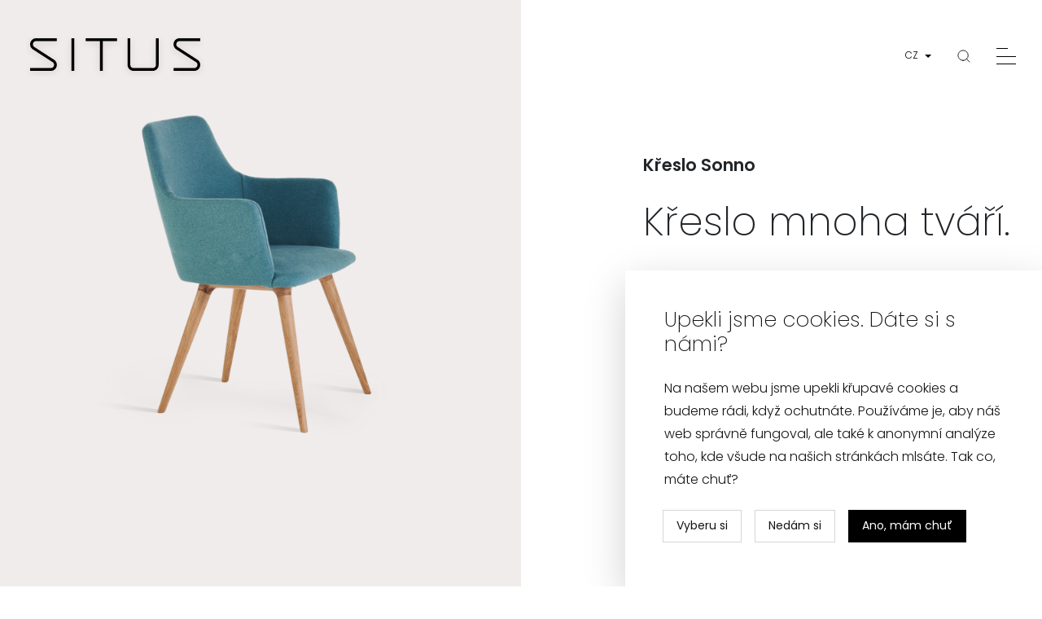

--- FILE ---
content_type: text/html; charset=UTF-8
request_url: https://www.situs.cz/kreslo-sonno-82p
body_size: 51091
content:

<!DOCTYPE html>

<html lang="cs">
<head>
    <meta name="viewport" content="width=device-width, initial-scale=1.0">
    <link rel="preconnect" href="https://use.typekit.net" crossorigin>


<meta http-equiv="X-UA-Compatible" content="IE=edge"/>
<meta name="viewport" content="width=device-width, initial-scale=1.0">

<meta name="robots" content="index, follow"/>

<title>SITUS - Křeslo Sonno</title>

<meta charset="utf-8">
<meta name="keywords" content="design, nábytek, masiv, dřevo, luxusní nábytek, křeslo, masivní křeslo, masivní nábytek, nábytek z masivu"/>
<meta name="description" content="Pohodlné křeslo Sonno s masivní podnoží"/>

<meta name="author" content="SITUS">

<!-- Social Media -->
<meta name="twitter:card" content="product">
<meta name="twitter:site" content="SITUS">
<meta name="twitter:title" content="SITUS - Křeslo Sonno">
<meta name="twitter:description" content="Pohodlné křeslo Sonno s masivní podnoží">
<meta name="twitter:creator" content="SITUS">
<meta property="og:url" content="https://www.situs.cz"/>
<meta property="og:image" content="https://www.situs.cz/image-cache/og-image.2e6de9b73cb323c02d11a694bf5f8a54df24bb29.png"/>
<meta property="og:description" content="Pohodlné křeslo Sonno s masivní podnoží"/>
<meta property="og:title" content="SITUS - Křeslo Sonno"/>
<meta property="og:site_name" content="SITUS"/>

<!-- news meta data -->
<meta property="og:type" content="website">

    <link rel="icon" href="/favicon.ico" type="image/x-icon" >

    <link rel="stylesheet" href="https://use.typekit.net/gck7xjq.css">

<link href="/css/style.css?1728083002" rel="stylesheet" type="text/css"/>


<script>
    window.dataLayer = window.dataLayer || [];
    function gtag() {
        dataLayer.push(arguments);
    }
</script>

<!-- Google Consent Mode -->
<script>
    gtag('consent', 'default', {
        'ad_storage': "denied",
        'analytics_storage': "denied",
        'functionality_storage': "denied",
        'ad_user_data': "denied",
        'ad_personalization': "denied"
    });
</script>

<!-- Google Tag Manager -->
<script>(function(w,d,s,l,i){w[l]=w[l]||[];w[l].push({'gtm.start':
    new Date().getTime(),event:'gtm.js'});var f=d.getElementsByTagName(s)[0],
    j=d.createElement(s),dl=l!='dataLayer'?'&l='+l:'';j.async=true;j.src=
    'https://www.googletagmanager.com/gtm.js?id='+i+dl;f.parentNode.insertBefore(j,f);
    })(window,document,'script','dataLayer','GTM-PMDDPHKS');</script>
<!-- End Google Tag Manager -->

<!-- Global site tag (gtag.js) - Google Analytics -->
<script async="" src="https://www.googletagmanager.com/gtag/js?id=UA-55628329-1"></script>
<script>
    gtag('js', new Date());
    gtag('config', "UA-55628329-1");
</script>

<!-- Meta Pixel Code -->
<script>
    !function (f, b, e, v, n, t, s){if(f . fbq)return;n = f . fbq = function(){n . callMethod?
            n.callMethod.apply(n,arguments):n . queue . push(arguments)};
            if(!f . _fbq)f . _fbq = n;n . push = n;n . loaded = !0;n . version = '2.0';
            n.queue=[];t = b . createElement(e);t . async = !0;
            t.src=v;s=b.getElementsByTagName(e)[0];
            s.parentNode.insertBefore(t,s)}(window, document, 'script',
            'https://connect.facebook.net/en_US/fbevents.js');
    fbq('consent', "revoke");
    fbq('init', '810984690724129');
    fbq('track', 'PageView');
</script>
<noscript>
    <img height="1" width="1" style="display:none"
         src="https://www.facebook.com/tr?id=810984690724129&ev=PageView&noscript=1"/>
</noscript>
<!-- End Meta Pixel Code -->
</head>

<body class="no-js">


<!-- Google Tag Manager (noscript) -->
<noscript><iframe src="https://www.googletagmanager.com/ns.html?id=GTM-PMDDPHKS" height="0" width="0" style="display:none;visibility:hidden"></iframe></noscript>
<!-- End Google Tag Manager (noscript) -->

<script src="https://www.google.com/recaptcha/api.js?render=6LfQ7y4jAAAAAP0elKPc_BnMh64DvEdhOdlj7MI6"></script>

<script>
    const recaptchaSiteKey = "6LfQ7y4jAAAAAP0elKPc_BnMh64DvEdhOdlj7MI6";
    grecaptcha.ready(function () {
        $('.js-request-form').each(function () {
            const $form = $(this);
            $form.find("input[name='gRecaptchaAction']").each(function() {
                $(this).val('contact');
            });
        });
        const submitButtons = document.querySelectorAll(".btn--captcha_disabled");
        submitButtons.forEach(function (element) {
            element.classList.remove("btn--disabled");
            element.classList.remove("btn--captcha_disabled");
            element.removeAttribute("disabled");
        });
    });
</script>

<div id="svg-defs" style="height: 0; width: 0;" data-url="/images/svg/defs.svg"></div>

<script>

var ajax = new XMLHttpRequest();
  var svgDefs = document.getElementById('svg-defs');

  ajax.open("GET", svgDefs.dataset.url, true);
  ajax.send();
  ajax.onload = function() {
    svgDefs.innerHTML = ajax.responseText;
  };

</script>

    <div class="body-overlay"></div>



<header class="header">

    <div class="header__left">
        <a href="/" class="header__home" aria-label="Homepage">
            <svg xmlns="http://www.w3.org/2000/svg" width="219" class="header__logo" height="50" viewBox="0 0 219 50">

                <filter id="dropshadow" height="130%">
                <feGaussianBlur in="SourceAlpha" stdDeviation="5"></feGaussianBlur>
                <feOffset dx="0" dy="2" result="offsetblur"></feOffset>
                <feComponentTransfer>
                    <feFuncA type="linear" slope="0.15"></feFuncA>
                </feComponentTransfer>
                <feMerge>
                    <feMergeNode></feMergeNode>
                    <feMergeNode in="SourceGraphic"></feMergeNode>
                </feMerge>
                </filter>
                <g style="filter:url(#dropshadow)">
                    <g>
                        <path class="header__logoText" fill="currentColor" d="M214 3v3.444h-25.635c-2.116 0-3.832 1.758-3.832 3.927 0 1.34.666 2.629 1.768 3.307l24.259 15.678A7.432 7.432 0 0 1 214 35.63c0 4.071-3.243 7.37-7.217 7.37H181.15v-3.444h25.634c2.117 0 3.833-1.758 3.833-3.926 0-1.34-.616-2.63-1.767-3.308a35647.371 35647.371 0 0 1-24.26-15.678c-2.124-1.343-3.418-3.717-3.418-6.273 0-4.071 3.22-7.371 7.194-7.371H214zm-58.296 40h-23.79c-3.974 0-7.195-3.3-7.195-7.37V3h3.362l-.03 32.665c-.051 2.168 1.714 3.953 3.862 3.953h23.791c2.15 0 3.892-1.785 3.863-3.953L159.537 3h3.36v32.63c.002-.045.002-.023.002 0 0 4.07-3.222 7.37-7.195 7.37zM73.234 3h38.43v3.444H94.13V43h-3.362V6.444H73.234zM55.808 43V3h3.362v40zM37.85 3v3.444H12.216c-2.117 0-3.833 1.758-3.833 3.927 0 1.34.617 2.629 1.767 3.307l24.26 15.678c2.125 1.343 3.418 3.717 3.418 6.274 0 4.071-3.22 7.37-7.194 7.37H5v-3.444h25.634c2.117 0 3.833-1.758 3.833-3.926 0-1.34-.667-2.63-1.768-3.308A36694.045 36694.045 0 0 1 8.44 16.644 7.434 7.434 0 0 1 5 10.371C5 6.3 8.242 3 12.216 3H37.85z"></path>
                    </g>
                </g>
            </svg>
        </a>
    </div>





    <div class="header__right">



<div class="langSwitch js-langswitch" tabindex="0" role="button" aria-expanded="false">
    <span class="langSwitch__row">
        <span class="langSwitch__text">CZ</span>
    </span>
    <div class="langSwitch__dropdown">
        <a
                href="https://www.situs.cz/en/"
                class="menu__langSwitch"
                title="English"
        >
            <span class="link-underline">EN</span>
        </a>
    </div>
</div>

        <button class="blank-button menu__search js-search-open">
            <svg class="ico ico--small">
            <use xlink:href="#ico-zoom"></use>
            </svg>
        </button>


<nav class="blackMenu" role="navigation">


        <button class="blackMenu__hamburger hamburger js-menu-toggle" type="button" >
            <span></span>
            <span></span>
            <span></span>
        </button>






</nav>


    </div>


</header>




<div class="js-menu slideMenu-cont">


    <div class="slideMenu js-slidemenu">
        <div class="slideMenu__1stLevel">

            <button class="slideMenu_closeBtn hamburger hamburger--white js-menu-toggle d-md-none" type="button">
                <span></span>
                <span></span>
                <span></span>
            </button>

            <div class="mb-3 h4"><a class="link-underline js-menu-open-2nd-level" href="#sub-vyrobky">Výrobky</a></div>

                <div class="mb-3 h4"><a class="link-underline" href="https://www.situs.cz/zakazkova-vyroba">Zakázková výroba</a></div>

            <div class="mb-3 h4"><a class="link-underline js-menu-open-2nd-level" href="#sub-kolekce">Kolekce</a></div>
            <div class="mb-3 h4"><a class="link-underline" href="https://www.situs.cz/inspirace">Inspirace</a></div>
            <div class="mb-3 h4"><a class="link-underline js-menu-open-2nd-level" href="#sub-o-nas">O nás</a></div>

                <div class="mb-3 h4"><a class="link-underline" href="https://www.situs.cz/pro-architekty">Pro architekty</a></div>

            <div class="mb-3 h4"><a class="link-underline" href="https://www.situs.cz/shop-and-coffee">Shop &amp; Coffee</a></div>


            <div class="mt-4 pt-md-4">
                <div class="h4 mb-3">
                    <a class="link-underline" href="https://www.situs.cz/novinky">
                            Novinky
                        </a>
                </div>
                <div class="h4 mb-3">
                    <a class="link-underline" href="https://www.situs.cz/faq">
                            FAQ
                        </a>
                </div>
                <div class="h4 mb-3">
                    <a class="link-underline" href="https://www.situs.cz/kontakty">
                            Kontakty
                        </a>
                </div>
            </div>

            </div>


            <div class="slideMenu__2ndLevel">

                <div class="slideMenu__itemsCol">

                    <div class="slideMenu__subMenu js-slidemenu-sub" id="sub-vyrobky">


                        <div class="slideMenu__items">

                            <div class="mb-3">

                                <a class="link-underline js-menu-open-3rd-level" data-open="#subsub-vyrobky-vse" href="https://www.situs.cz/vyrobky">
                                    Vše
                                </a>
                            </div>
                            <div class="mb-3">

                                <a class="link-underline js-menu-open-3rd-level" data-open="#subsub-vyrobky-1" href="https://www.situs.cz/vyrobky/zidle-1ca">
                                    Židle
                                </a>
                                <br>
                            </div>
                            <div class="mb-3">

                                <a class="link-underline js-menu-open-3rd-level" data-open="#subsub-vyrobky-2" href="https://www.situs.cz/vyrobky/stoly-a-stolky-2ca">
                                    Stoly a stolky
                                </a>
                                <br>
                            </div>
                            <div class="mb-3">

                                <a class="link-underline js-menu-open-3rd-level" data-open="#subsub-vyrobky-3" href="https://www.situs.cz/vyrobky/polokresla-a-kresla-3ca">
                                    Polokřesla a křesla
                                </a>
                                <br>
                            </div>
                            <div class="mb-3">

                                <a class="link-underline js-menu-open-3rd-level" data-open="#subsub-vyrobky-4" href="https://www.situs.cz/vyrobky/skrinky-4ca">
                                    Skříňky
                                </a>
                                <br>
                            </div>
                            <div class="mb-3">

                                <a class="link-underline js-menu-open-3rd-level" data-open="#subsub-vyrobky-5" href="https://www.situs.cz/vyrobky/lavice-5ca">
                                    Lavice
                                </a>
                                <br>
                            </div>
                            <div class="mb-3">

                                <a class="link-underline js-menu-open-3rd-level" data-open="#subsub-vyrobky-6" href="https://www.situs.cz/vyrobky/sedaci-soupravy-6ca">
                                    Sedací soupravy
                                </a>
                                <br>
                            </div>
                            <div class="mb-3">

                                <a class="link-underline js-menu-open-3rd-level" data-open="#subsub-vyrobky-7" href="https://www.situs.cz/vyrobky/postele-a-nocni-stolky-7ca">
                                    Postele a noční stolky
                                </a>
                                <br>
                            </div>
                            <div class="mb-3">

                                <a class="link-underline js-menu-open-3rd-level" data-open="#subsub-vyrobky-8" href="https://www.situs.cz/vyrobky/doplnky-8ca">
                                    Doplňky
                                </a>
                                <br>
                            </div>
                            <div class="mb-3">

                                <a class="link-underline js-menu-open-3rd-level" data-open="#subsub-vyrobky-38" href="https://www.situs.cz/vyrobky/stolicky-38ca">
                                    Stoličky
                                </a>
                                <br>
                            </div>
                            <div class="mb-3">

                                <a class="link-underline js-menu-open-3rd-level" data-open="#subsub-vyrobky-39" href="https://www.situs.cz/vyrobky/vesaky-39ca">
                                    Věšáky
                                </a>
                                <br>
                            </div>

                        </div>
                    </div>


                    <div class="slideMenu__subMenu js-slidemenu-sub" id="sub-kolekce">

                        <div class="slideMenu__items">

                            <div class="mb-3">

                                <a class="link-underline js-menu-open-3rd-level" data-open="#subsub-kolekce-vse" href="https://www.situs.cz/kolekce">
                                Vše
                                </a>
                            </div>
                            <div class="mb-3">

                                <a class="link-underline js-menu-open-3rd-level" data-open="#subsub-kolekce-21" href="https://www.situs.cz/kolekce/figure-21co">
                                    Figure
                                </a>
                            </div>
                            <div class="mb-3">

                                <a class="link-underline js-menu-open-3rd-level" data-open="#subsub-kolekce-22" href="https://www.situs.cz/kolekce/handmade-22co">
                                    Handmade
                                </a>
                            </div>
                            <div class="mb-3">

                                <a class="link-underline js-menu-open-3rd-level" data-open="#subsub-kolekce-30" href="https://www.situs.cz/kolekce/free-30co">
                                    Free
                                </a>
                            </div>
                            <div class="mb-3">

                                <a class="link-underline js-menu-open-3rd-level" data-open="#subsub-kolekce-31" href="https://www.situs.cz/kolekce/maya-31co">
                                    Maya
                                </a>
                            </div>
                            <div class="mb-3">

                                <a class="link-underline js-menu-open-3rd-level" data-open="#subsub-kolekce-34" href="https://www.situs.cz/kolekce/ostatni-34co">
                                    Ostatní
                                </a>
                            </div>
                            <div class="mb-3">

                                <a class="link-underline js-menu-open-3rd-level" data-open="#subsub-kolekce-37" href="https://www.situs.cz/kolekce/baia-37co">
                                    Baia
                                </a>
                            </div>
                            <div class="mb-3">

                                <a class="link-underline js-menu-open-3rd-level" data-open="#subsub-kolekce-38" href="https://www.situs.cz/kolekce/sonno-38co">
                                    Sonno
                                </a>
                            </div>
                            <div class="mb-3">

                                <a class="link-underline js-menu-open-3rd-level" data-open="#subsub-kolekce-39" href="https://www.situs.cz/kolekce/ror-39co">
                                    Ror
                                </a>
                            </div>
                            <div class="mb-3">

                                <a class="link-underline js-menu-open-3rd-level" data-open="#subsub-kolekce-40" href="https://www.situs.cz/kolekce/juno-40co">
                                    Juno
                                </a>
                            </div>


                        </div>

                    </div>


                    <div class="slideMenu__subMenu js-slidemenu-sub" id="sub-o-nas">

                        <div class="slideMenu__items">
                            <div class="mb-3">
                                <a class="link-underline" href="https://www.situs.cz/o-nas/showroom">
                                    Showroom
                                </a>
                            </div>
                            <div class="mb-3">
                                <a class="link-underline" href="https://www.situs.cz/o-nas/tym">
                                    Kdo jsme
                                </a>
                            </div>
                            <div class="mb-3">
                                <a class="link-underline" href="https://www.situs.cz/o-nas/design-a-vyroba">
                                    Vlastní design a výroba
                                </a>
                            </div>
                            <div class="mb-3">
                                <a class="link-underline" href="https://www.situs.cz/o-nas/oceneni">
                                    Ocenění
                                </a>
                            </div>
                            <div class="mb-3">
                                <a class="link-underline" href="https://www.situs.cz/o-nas/benefity">
                                    Benefity
                                </a>
                            </div>
                            <div class="mb-3">
                                <a class="link-underline" href="https://www.situs.cz/o-nas/poradenstvi">
                                    Poradenství
                                </a>
                            </div>
                        </div>
                    </div>

                </div>

        </div>

        <div class="slideMenu__3rdLevel">

            <div class="slideMenu_closeBtn">
                <button class="hamburger js-menu-toggle" type="button">
                    <span></span>
                    <span></span>
                    <span></span>
                </button>
            </div>

                <div class="slideMenu__subMenu js-slidemenu-subsub"  id="subsub-vyrobky-1">
                <div class="row">
                    <div class="col-md-4">
    <div class="col mb-4">

        <a href="https://www.situs.cz/zidle-figure-52p" class="simpleItem">
            <img width="200" height="133"
                 src="/image-cache/zidle-figure-max.ffcdce0f7d85296dbe4f1b68ed5a9ea0d11a835e.png"
                 loading="lazy"
                 srcset="/image-cache/zidle-figure-max.ffcdce0f7d85296dbe4f1b68ed5a9ea0d11a835e.png 300w,
                                                    /image-cache/zidle-figure-max.dc9999182e4e346134f8b8694a60e01ae5e0599b.png 384w,
                                                    /image-cache/zidle-figure-max.a40fc5d3122c34f31f3a834318ab74ac35eb9863.png 768w,
                                                    /image-cache/zidle-figure-max.ff20b28c9f789dd49d1f56c3c9fa1f9e1f990163.png 1536w"
                 sizes="(max-width: 768px) 50vw,
                                                (max-width: 1420px) 33vw,
                                                300px"
                 alt="Designová židle z masivu. Kvalitní český nábytek. Vyrobeno rodinnou firmou SITUS." class="simpleItem__image">
            <div class="simpleItem__title">Židle Figure</div>
        </a>
    </div>
                    </div>
                    <div class="col-md-4">
    <div class="col mb-4">

        <a href="https://www.situs.cz/barova-zidle-figure-71p" class="simpleItem">
            <img width="200" height="133"
                 src="/image-cache/barova-zidle-figure-max.b5cc613b38e80476d3131423583751242135ed0c.png"
                 loading="lazy"
                 srcset="/image-cache/barova-zidle-figure-max.b5cc613b38e80476d3131423583751242135ed0c.png 300w,
                                                    /image-cache/barova-zidle-figure-max.311731e844c5b39ad609d5889332c1ce994d932d.png 384w,
                                                    /image-cache/barova-zidle-figure-max.816fe0a58b13e3d76003c37e3e05d2cffa790725.png 768w,
                                                    /image-cache/barova-zidle-figure-max.b44cd8b84182d86ea2d1516e5c719c8ebc7cf324.png 1536w"
                 sizes="(max-width: 768px) 50vw,
                                                (max-width: 1420px) 33vw,
                                                300px"
                 alt="Designová barová židle z masivu. Kvalitní český nábytek. Vyrobeno rodinnou firmou SITUS." class="simpleItem__image">
            <div class="simpleItem__title">Barová židle Figure</div>
        </a>
    </div>
                    </div>
                    <div class="col-md-4">
    <div class="col mb-4">

        <a href="https://www.situs.cz/zidle-maya-75p" class="simpleItem">
            <img width="200" height="133"
                 src="/image-cache/zidle-maya-max.baa0e80f316b637af4bc003e06db9045c3ee29ad.png"
                 loading="lazy"
                 srcset="/image-cache/zidle-maya-max.baa0e80f316b637af4bc003e06db9045c3ee29ad.png 300w,
                                                    /image-cache/zidle-maya-max.8b6bd39970b86c274531cc4fbd92df64238de24d.png 384w,
                                                    /image-cache/zidle-maya-max.1ad779782a23ca7e71d4e57c9e6045b12f303376.png 768w,
                                                    /image-cache/zidle-maya-max.a487e8c97919e05af28f6791e30f802649fc5c38.png 1536w"
                 sizes="(max-width: 768px) 50vw,
                                                (max-width: 1420px) 33vw,
                                                300px"
                 alt="Designová židle z masivu. Čalouněná jídelní židle. Vyrobeno českou rodinnou firmou SITUS." class="simpleItem__image">
            <div class="simpleItem__title">Židle Maya</div>
        </a>
    </div>
                    </div>
                    <div class="col-md-4">
    <div class="col mb-4">

        <a href="https://www.situs.cz/zidle-tres-76p" class="simpleItem">
            <img width="200" height="133"
                 src="/image-cache/zidle-tres-max.8b57a0f433b25163f1a83e9e10ce2ba1b2dd9082.png"
                 loading="lazy"
                 srcset="/image-cache/zidle-tres-max.8b57a0f433b25163f1a83e9e10ce2ba1b2dd9082.png 300w,
                                                    /image-cache/zidle-tres-max.f432bc4d6e83a783ea33893d1f4c7cdcf9d69c29.png 384w,
                                                    /image-cache/zidle-tres-max.0350ccfa24014a2a7e4f964b7222f1cf05ec91bc.png 768w,
                                                    /image-cache/zidle-tres-max.b29d3d77edac56697a3a33050c21f446e86efa92.png 1536w"
                 sizes="(max-width: 768px) 50vw,
                                                (max-width: 1420px) 33vw,
                                                300px"
                 alt="Designová židle z masivu. Kvalitní český nábytek. Vyrobeno rodinnou firmou SITUS." class="simpleItem__image">
            <div class="simpleItem__title">Židle Tres</div>
        </a>
    </div>
                    </div>
                    <div class="col-md-4">
    <div class="col mb-4">

        <a href="https://www.situs.cz/zidle-baia-83p" class="simpleItem">
            <img width="200" height="133"
                 src="/image-cache/zidle-baia-max.6c0d63f6f2fa2d97a5762cce002a4ce4261e4f7e.png"
                 loading="lazy"
                 srcset="/image-cache/zidle-baia-max.6c0d63f6f2fa2d97a5762cce002a4ce4261e4f7e.png 300w,
                                                    /image-cache/zidle-baia-max.a028113e6a27c1d0bee59d07f8a04c3f5cd27f61.png 384w,
                                                    /image-cache/zidle-baia-max.67a873ef7fa490e7a0c97bdf9f9f577747a929c3.png 768w,
                                                    /image-cache/zidle-baia-max.e15bf237cae2d93d4e1585c1b28bbb06634ff6d0.png 1536w"
                 sizes="(max-width: 768px) 50vw,
                                                (max-width: 1420px) 33vw,
                                                300px"
                 alt="Pohodlná čalouněná židle z masivu. Kvalitní český nábytek. Vyrobeno rodinnou firmou SITUS." class="simpleItem__image">
            <div class="simpleItem__title">Židle Baia</div>
        </a>
    </div>
                    </div>
                    <div class="col-md-4">
    <div class="col mb-4">

        <a href="https://www.situs.cz/zidle-portus-84p" class="simpleItem">
            <img width="200" height="133"
                 src="/image-cache/zidle-portus.728dfab50d997353dc7cb862533e24825d02ae95.png"
                 loading="lazy"
                 srcset="/image-cache/zidle-portus.728dfab50d997353dc7cb862533e24825d02ae95.png 300w,
                                                    /image-cache/zidle-portus.ebf60edb3fdfcaaf0ed9798dc90844d4f743baf8.png 384w,
                                                    /image-cache/zidle-portus.0346e4b1d2acb14802f0177fe45d055e5cfd0ca9.png 768w,
                                                    /image-cache/zidle-portus.b16f67e4e9e7780a9eb918b6c64d2d256444f691.png 1536w"
                 sizes="(max-width: 768px) 50vw,
                                                (max-width: 1420px) 33vw,
                                                300px"
                 alt="Pohodlná čalouněná židle z masivu. Kvalitní český nábytek. Vyrobeno rodinnou firmou SITUS." class="simpleItem__image">
            <div class="simpleItem__title">Židle Portus</div>
        </a>
    </div>
                    </div>
                    <div class="col-md-4">
    <div class="col mb-4">

        <a href="https://www.situs.cz/zidle-landio-88p" class="simpleItem">
            <img width="200" height="133"
                 src="/image-cache/zidle-landio-max.6e4dd85926539b33736809133c2f8c8185e8cba0.png"
                 loading="lazy"
                 srcset="/image-cache/zidle-landio-max.6e4dd85926539b33736809133c2f8c8185e8cba0.png 300w,
                                                    /image-cache/zidle-landio-max.fce335583efc09b88afcb2438abae444f5086832.png 384w,
                                                    /image-cache/zidle-landio-max.180e09411165271ed43ea661c6a32be6a220563f.png 768w,
                                                    /image-cache/zidle-landio-max.fe7da5164d49025bd9eb13a901c5e0f7707b52c1.png 1536w"
                 sizes="(max-width: 768px) 50vw,
                                                (max-width: 1420px) 33vw,
                                                300px"
                 alt="Kvalitní židle z masivu. Český nábytek. Vyrobeno rodinnou firmou SITUS." class="simpleItem__image">
            <div class="simpleItem__title">Židle Landio</div>
        </a>
    </div>
                    </div>
                    <div class="col-md-4">
    <div class="col mb-4">

        <a href="https://www.situs.cz/barova-zidle-handmade-bez-operky-90p" class="simpleItem">
            <img width="200" height="133"
                 src="/image-cache/barova-zidle-hm-bez-operky-max.8c32098b9408277826738dc6142c517be2e873f8.png"
                 loading="lazy"
                 srcset="/image-cache/barova-zidle-hm-bez-operky-max.8c32098b9408277826738dc6142c517be2e873f8.png 300w,
                                                    /image-cache/barova-zidle-hm-bez-operky-max.d9d8d40bd1ba2a2233e7c0e42f81ffead2570a2e.png 384w,
                                                    /image-cache/barova-zidle-hm-bez-operky-max.8966909e4232cff0d4e72615d5e5d1d60c9a857b.png 768w,
                                                    /image-cache/barova-zidle-hm-bez-operky-max.716b37d0bdd61f116efa7338962b1182fd45d5ac.png 1536w"
                 sizes="(max-width: 768px) 50vw,
                                                (max-width: 1420px) 33vw,
                                                300px"
                 alt="Designová barová židle z masivu. Kvalitní český nábytek. Vyrobeno rodinnou firmou SITUS." class="simpleItem__image">
            <div class="simpleItem__title">Barová židle Handmade bez opěrky</div>
        </a>
    </div>
                    </div>
                    <div class="col-md-4">
    <div class="col mb-4">

        <a href="https://www.situs.cz/zidle-sonno-93p" class="simpleItem">
            <img width="200" height="133"
                 src="/image-cache/zidle-sonno-max.e12b63027d0cbc6d38ad907409ea02f44435f12b.png"
                 loading="lazy"
                 srcset="/image-cache/zidle-sonno-max.e12b63027d0cbc6d38ad907409ea02f44435f12b.png 300w,
                                                    /image-cache/zidle-sonno-max.faa3b5ebd09c5208d81b764c95b764d6057b6af0.png 384w,
                                                    /image-cache/zidle-sonno-max.781e6ad215c4e197d60bac4d6483a04d050647a8.png 768w,
                                                    /image-cache/zidle-sonno-max.26239be9c304acca9155709c960519f22dda6800.png 1536w"
                 sizes="(max-width: 768px) 50vw,
                                                (max-width: 1420px) 33vw,
                                                300px"
                 alt="Designová čalouněná židle s masivní podnoží. Vyrobeno českou rodinnou firmou SITUS." class="simpleItem__image">
            <div class="simpleItem__title">Židle Sonno</div>
        </a>
    </div>
                    </div>
                    <div class="col-md-4">
    <div class="col mb-4">

        <a href="https://www.situs.cz/barova-zidle-baia-95p" class="simpleItem">
            <img width="200" height="133"
                 src="/image-cache/barova-zidle-baia-max.12d67fbe11ba3812cdedd35be79fdeb65b61f944.png"
                 loading="lazy"
                 srcset="/image-cache/barova-zidle-baia-max.12d67fbe11ba3812cdedd35be79fdeb65b61f944.png 300w,
                                                    /image-cache/barova-zidle-baia-max.457c6dd678c3db5aee12377d41e53a9f63cb7496.png 384w,
                                                    /image-cache/barova-zidle-baia-max.c181b57b5c3b92b4a4d24595b2f28ca22b2182f2.png 768w,
                                                    /image-cache/barova-zidle-baia-max.278aa0b666c24855fc904d8bdc9152e41c5b9153.png 1536w"
                 sizes="(max-width: 768px) 50vw,
                                                (max-width: 1420px) 33vw,
                                                300px"
                 alt="Kvalitní barová židle s masivní podnoží. Vyrobeno českou rodinnou firmou SITUS." class="simpleItem__image">
            <div class="simpleItem__title">Barová židle Baia</div>
        </a>
    </div>
                    </div>
                    <div class="col-md-4">
    <div class="col mb-4">

        <a href="https://www.situs.cz/zidle-laray-101p" class="simpleItem">
            <img width="200" height="133"
                 src="/image-cache/zidle-laray-max.0b702dfc2161bb91d5689f4e99bf19edba033553.png"
                 loading="lazy"
                 srcset="/image-cache/zidle-laray-max.0b702dfc2161bb91d5689f4e99bf19edba033553.png 300w,
                                                    /image-cache/zidle-laray-max.0559b03dc1a41cd272a07c6385824b674071ccbc.png 384w,
                                                    /image-cache/zidle-laray-max.f63c16a1a6c44887399c2365409dfe7722b5564e.png 768w,
                                                    /image-cache/zidle-laray-max.f7bb86d0fae53eb939f1ea7c1f1f10e5831e5c4d.png 1536w"
                 sizes="(max-width: 768px) 50vw,
                                                (max-width: 1420px) 33vw,
                                                300px"
                 alt="Pohodlná čalouněná židle s masivní podnoží. Designová čalouněná židle. Vyrobeno českou rodinnou firmou SITUS." class="simpleItem__image">
            <div class="simpleItem__title">Židle Laray</div>
        </a>
    </div>
                    </div>
                    <div class="col-md-4">
    <div class="col mb-4">

        <a href="https://www.situs.cz/zidle-ror-118p" class="simpleItem">
            <img width="200" height="133"
                 src="/image-cache/ror-vetsi.6f0b4b9ec4b20178f5a9bee28952a2ed5f91149f.png"
                 loading="lazy"
                 srcset="/image-cache/ror-vetsi.6f0b4b9ec4b20178f5a9bee28952a2ed5f91149f.png 300w,
                                                    /image-cache/ror-vetsi.043e396772e4ff6ee952da73f0d10e5dcb4c8fc1.png 384w,
                                                    /image-cache/ror-vetsi.debe23b1484a67d691fe586dfb1e4b670ee6d910.png 768w,
                                                    /image-cache/ror-vetsi.84ee4978f518b958fc5e237295f2609d87530019.png 1536w"
                 sizes="(max-width: 768px) 50vw,
                                                (max-width: 1420px) 33vw,
                                                300px"
                 alt="" class="simpleItem__image">
            <div class="simpleItem__title">Židle ROR</div>
        </a>
    </div>
                    </div>
                    <div class="col-md-4">
    <div class="col mb-4">

        <a href="https://www.situs.cz/zidle-juno-125p" class="simpleItem">
            <img width="200" height="133"
                 src="/image-cache/navrh-bez-nazvu.e5cc9dcfcfca2c1a5de9957f6ab4895ba61f76d4.png"
                 loading="lazy"
                 srcset="/image-cache/navrh-bez-nazvu.e5cc9dcfcfca2c1a5de9957f6ab4895ba61f76d4.png 300w,
                                                    /image-cache/navrh-bez-nazvu.8d82acc9d8b20193ce68e59cff81bf6e8c4e1680.png 384w,
                                                    /image-cache/navrh-bez-nazvu.b8247f8e5751e98914167a323bedc55ca626253d.png 768w,
                                                    /image-cache/navrh-bez-nazvu.c22a7b6f7ce797f150db25ca077e1daf601289d4.png 1536w"
                 sizes="(max-width: 768px) 50vw,
                                                (max-width: 1420px) 33vw,
                                                300px"
                 alt="Masivní židle Juno, lehká, stabilní a stohovatelná" class="simpleItem__image">
            <div class="simpleItem__title">židle Juno</div>
        </a>
    </div>
                    </div>
                </div>
                </div>
                <div class="slideMenu__subMenu js-slidemenu-subsub"  id="subsub-vyrobky-2">
                <div class="row">
                    <div class="col-md-4">
    <div class="col mb-4">

        <a href="https://www.situs.cz/konferencni-stolek-figure-55p" class="simpleItem">
            <img width="200" height="133"
                 src="/image-cache/konferencni-stolek-figure.6049ad5ed7fd247eb41a78d20fe10a9d02e79203.png"
                 loading="lazy"
                 srcset="/image-cache/konferencni-stolek-figure.6049ad5ed7fd247eb41a78d20fe10a9d02e79203.png 300w,
                                                    /image-cache/konferencni-stolek-figure.243ca359ddc74cafba4c590c658e6d48224641f8.png 384w,
                                                    /image-cache/konferencni-stolek-figure.020f80bf368d3ef07a2403425ace70f3a1f0af15.png 768w,
                                                    /image-cache/konferencni-stolek-figure.dba195432695bc25f9efa85c3eef4d0e683c52cb.png 1536w"
                 sizes="(max-width: 768px) 50vw,
                                                (max-width: 1420px) 33vw,
                                                300px"
                 alt="" class="simpleItem__image">
            <div class="simpleItem__title">Konferenční stolek Figure</div>
        </a>
    </div>
                    </div>
                    <div class="col-md-4">
    <div class="col mb-4">

        <a href="https://www.situs.cz/jidelni-stul-figure-67p" class="simpleItem">
            <img width="200" height="133"
                 src="/image-cache/stul-figure.ec149d6dc9f48aac9b0baafef5d781a926511292.png"
                 loading="lazy"
                 srcset="/image-cache/stul-figure.ec149d6dc9f48aac9b0baafef5d781a926511292.png 300w,
                                                    /image-cache/stul-figure.c644acc36d3bc3589b3ba1813af4ad0769b047dc.png 384w,
                                                    /image-cache/stul-figure.63c0aa8b99165c137a75a2b3f3608793cd376914.png 768w,
                                                    /image-cache/stul-figure.999b0ff15a5960243abd7190ce35af67b6bbae84.png 1536w"
                 sizes="(max-width: 768px) 50vw,
                                                (max-width: 1420px) 33vw,
                                                300px"
                 alt="Masivní designový jídelní stůl Figure. Vyroben z masivního jasanu. Vyroben českou rodinnou firmou SITUS." class="simpleItem__image">
            <div class="simpleItem__title">Jídelní stůl Figure</div>
        </a>
    </div>
                    </div>
                    <div class="col-md-4">
    <div class="col mb-4">

        <a href="https://www.situs.cz/konferencni-stolek-handmade-kulaty-72p" class="simpleItem">
            <img width="200" height="133"
                 src="/image-cache/konferencni-stolek-hm-kulaty-max.4db450d6f38531e79389602a3b252ada324ef9c4.png"
                 loading="lazy"
                 srcset="/image-cache/konferencni-stolek-hm-kulaty-max.4db450d6f38531e79389602a3b252ada324ef9c4.png 300w,
                                                    /image-cache/konferencni-stolek-hm-kulaty-max.1c4a47e9df4367b729b900416aac78f28cf2d9a7.png 384w,
                                                    /image-cache/konferencni-stolek-hm-kulaty-max.67e8814f7a9561a686dd504039d17ec68b013827.png 768w,
                                                    /image-cache/konferencni-stolek-hm-kulaty-max.a6dbb44ade0b9c65860ab8b96320af21f5de585a.png 1536w"
                 sizes="(max-width: 768px) 50vw,
                                                (max-width: 1420px) 33vw,
                                                300px"
                 alt="Designový konferenční stolek z masivu. Kvalitní český nábytek. Vyrobeno rodinnou firmou SITUS." class="simpleItem__image">
            <div class="simpleItem__title">Konferenční stolek Handmade kulatý</div>
        </a>
    </div>
                    </div>
                    <div class="col-md-4">
    <div class="col mb-4">

        <a href="https://www.situs.cz/konferencni-stolek-handmade-trojuhelnik-73p" class="simpleItem">
            <img width="200" height="133"
                 src="/image-cache/ks-handmade-trojuhelnik.457616dcb47a532f9aa30cdd1cce5d6353a09b98.png"
                 loading="lazy"
                 srcset="/image-cache/ks-handmade-trojuhelnik.457616dcb47a532f9aa30cdd1cce5d6353a09b98.png 300w,
                                                    /image-cache/ks-handmade-trojuhelnik.8ae5f1ff736e0cf04fd3a9908349d0e126a23b3e.png 384w,
                                                    /image-cache/ks-handmade-trojuhelnik.3bd4ee14a2d4e34619004ac0925089a7b65323e4.png 768w,
                                                    /image-cache/ks-handmade-trojuhelnik.d419dcfa6c335e9eb46386f89d4a843422441aab.png 1536w"
                 sizes="(max-width: 768px) 50vw,
                                                (max-width: 1420px) 33vw,
                                                300px"
                 alt="Designové konferenční stolky z masivu. Kvalitní český nábytek. Vyrobeno rodinnou firmou SITUS." class="simpleItem__image">
            <div class="simpleItem__title">Konferenční stolek Handmade trojúhelník</div>
        </a>
    </div>
                    </div>
                    <div class="col-md-4">
    <div class="col mb-4">

        <a href="https://www.situs.cz/jidelni-stul-handmade-obdelnik-74p" class="simpleItem">
            <img width="200" height="133"
                 src="/image-cache/stul-handmade-obdelnik.3146991c6dcebc75ad31e85267dc48bf9ddff3a5.png"
                 loading="lazy"
                 srcset="/image-cache/stul-handmade-obdelnik.3146991c6dcebc75ad31e85267dc48bf9ddff3a5.png 300w,
                                                    /image-cache/stul-handmade-obdelnik.4f9ec411769d3eb238662aede18439947ecdd17f.png 384w,
                                                    /image-cache/stul-handmade-obdelnik.ad95b988f5c8fbe2bdbee745d2d79c7e46cd79ce.png 768w,
                                                    /image-cache/stul-handmade-obdelnik.cfe90b94046ad4d9826b61dfd12257b987cb7b39.png 1536w"
                 sizes="(max-width: 768px) 50vw,
                                                (max-width: 1420px) 33vw,
                                                300px"
                 alt="Designový organická stůl Handmade s ručně dobrušovanými detaily. Vyroben českou rodinnou firmou SITUS." class="simpleItem__image">
            <div class="simpleItem__title">Jídelní stůl Handmade obdélník</div>
        </a>
    </div>
                    </div>
                    <div class="col-md-4">
    <div class="col mb-4">

        <a href="https://www.situs.cz/psaci-stul-handmade-81p" class="simpleItem">
            <img width="200" height="133"
                 src="/image-cache/psaci-stul-handmade.81306c9576f18175b6b1ccd80aebc24fc5bd5f7f.png"
                 loading="lazy"
                 srcset="/image-cache/psaci-stul-handmade.81306c9576f18175b6b1ccd80aebc24fc5bd5f7f.png 300w,
                                                    /image-cache/psaci-stul-handmade.24a859676e85e361d973867f7f50ee88ae7a8ca3.png 384w,
                                                    /image-cache/psaci-stul-handmade.9a6b76f9bf01f9ae057b3c54c428ab328563e933.png 768w,
                                                    /image-cache/psaci-stul-handmade.6e7e32ee545e17af1a9dadacfcad8c8d1022c1a1.png 1536w"
                 sizes="(max-width: 768px) 50vw,
                                                (max-width: 1420px) 33vw,
                                                300px"
                 alt="Luxusní designový psací stůl Handmade. Vyroben z masivního jasanu. Ručně dobrušované detaily. Vyrobené českou firmou SITUS." class="simpleItem__image">
            <div class="simpleItem__title">Psací stůl Handmade</div>
        </a>
    </div>
                    </div>
                    <div class="col-md-4">
    <div class="col mb-4">

        <a href="https://www.situs.cz/jidelni-stul-zono-86p" class="simpleItem">
            <img width="200" height="133"
                 src="/image-cache/stul-zono.321c611c583f2ba4270dcbd743b1ef3ff54b2c28.png"
                 loading="lazy"
                 srcset="/image-cache/stul-zono.321c611c583f2ba4270dcbd743b1ef3ff54b2c28.png 300w,
                                                    /image-cache/stul-zono.fdca0964888bae20b16a423cfed39d7ede3066f7.png 384w,
                                                    /image-cache/stul-zono.aa04d56e41a25550fdb23216ec9a5795d2ba0169.png 768w,
                                                    /image-cache/stul-zono.4c68dac1bcaebae72a084dcd292d06935cd9799a.png 1536w"
                 sizes="(max-width: 768px) 50vw,
                                                (max-width: 1420px) 33vw,
                                                300px"
                 alt="Masivní designový jídelní stůl Zono vyroben z ořechu. S ručně dobrušovanými detaily. Vyroben rodinnou firmou SITUS." class="simpleItem__image">
            <div class="simpleItem__title">Jídelní stůl Zono</div>
        </a>
    </div>
                    </div>
                    <div class="col-md-4">
    <div class="col mb-4">

        <a href="https://www.situs.cz/jidelni-stul-grund-87p" class="simpleItem">
            <img width="200" height="133"
                 src="/image-cache/stul-grund-viz.762083677bfc226b07bf4bcf6c0218aaffdfba95.png"
                 loading="lazy"
                 srcset="/image-cache/stul-grund-viz.762083677bfc226b07bf4bcf6c0218aaffdfba95.png 300w,
                                                    /image-cache/stul-grund-viz.33285e8da5696b000c5b5df2b5013d9895ce0711.png 384w,
                                                    /image-cache/stul-grund-viz.cb275fa98b18d5ebf20aa159ea8106a92b556a53.png 768w,
                                                    /image-cache/stul-grund-viz.42795daa9d5bbc5d0493446b3b460ce6afbc49d7.png 1536w"
                 sizes="(max-width: 768px) 50vw,
                                                (max-width: 1420px) 33vw,
                                                300px"
                 alt="Masivní jídelní stůl. Kvalitní český nábytek. Vyrobeno rodinnou firmou SITUS." class="simpleItem__image">
            <div class="simpleItem__title">Jídelní stůl Grund</div>
        </a>
    </div>
                    </div>
                    <div class="col-md-4">
    <div class="col mb-4">

        <a href="https://www.situs.cz/barovy-stul-handmade-91p" class="simpleItem">
            <img width="200" height="133"
                 src="/image-cache/barovy-stul-handmade.0c4548bbbceaef24c64cc0bb4cfb947eef5464ef.png"
                 loading="lazy"
                 srcset="/image-cache/barovy-stul-handmade.0c4548bbbceaef24c64cc0bb4cfb947eef5464ef.png 300w,
                                                    /image-cache/barovy-stul-handmade.93276f08b09b98f43b1bb9f5e243f9656754bdb6.png 384w,
                                                    /image-cache/barovy-stul-handmade.5af4ccb807fbff265c924a4734b52b5c2fe89fed.png 768w,
                                                    /image-cache/barovy-stul-handmade.dfa601610d8f0340eff36431a697cd8fa8708052.png 1536w"
                 sizes="(max-width: 768px) 50vw,
                                                (max-width: 1420px) 33vw,
                                                300px"
                 alt="Designový barový stůl z masivu. Vyrobeno českou rodinnou firmou SITUS." class="simpleItem__image">
            <div class="simpleItem__title">Barový stůl Handmade</div>
        </a>
    </div>
                    </div>
                    <div class="col-md-4">
    <div class="col mb-4">

        <a href="https://www.situs.cz/jidelni-stul-handmade-kulaty-94p" class="simpleItem">
            <img width="200" height="133"
                 src="/image-cache/stul-handmade-kulaty.1203852d07309d878d371cb83dca30ea5efc2343.png"
                 loading="lazy"
                 srcset="/image-cache/stul-handmade-kulaty.1203852d07309d878d371cb83dca30ea5efc2343.png 300w,
                                                    /image-cache/stul-handmade-kulaty.d8f370659ebf4e857f967aa25bacd43d21f4ee62.png 384w,
                                                    /image-cache/stul-handmade-kulaty.4c759619b1899e2a49e4f26828a0e3cb392d4894.png 768w,
                                                    /image-cache/stul-handmade-kulaty.3e21f68c99a495c3beb6e2402a09cac53b24d101.png 1536w"
                 sizes="(max-width: 768px) 50vw,
                                                (max-width: 1420px) 33vw,
                                                300px"
                 alt="Designový organický jídelní stůl Handmade s ručně dobrušovanými detaily. Vyroben českou rodinnou firmou SITUS." class="simpleItem__image">
            <div class="simpleItem__title">Jídelní stůl Handmade kulatý</div>
        </a>
    </div>
                    </div>
                    <div class="col-md-4">
    <div class="col mb-4">

        <a href="https://www.situs.cz/jidelni-stul-handmade-ovalny-100p" class="simpleItem">
            <img width="200" height="133"
                 src="/image-cache/jidelni-stul-handmade-oval-1.2564d242d6587126165323e183f90c53619e3cf4.png"
                 loading="lazy"
                 srcset="/image-cache/jidelni-stul-handmade-oval-1.2564d242d6587126165323e183f90c53619e3cf4.png 300w,
                                                    /image-cache/jidelni-stul-handmade-oval-1.e76ffdea1d498d487e7e9595527e54dd16a3d38a.png 384w,
                                                    /image-cache/jidelni-stul-handmade-oval-1.74190c8ac76df257e04d5a30d9bfc8cadf2241ff.png 768w,
                                                    /image-cache/jidelni-stul-handmade-oval-1.02a68f1de0aba4e563c12327dec7cbaad5a6d8d2.png 1536w"
                 sizes="(max-width: 768px) 50vw,
                                                (max-width: 1420px) 33vw,
                                                300px"
                 alt="Kvalitní jídelní stůl z masivu. Designový jídelní stůl. Vyrobeno českou rodinnou firmou SITUS." class="simpleItem__image">
            <div class="simpleItem__title">Jídelní stůl Handmade oválný</div>
        </a>
    </div>
                    </div>
                    <div class="col-md-4">
    <div class="col mb-4">

        <a href="https://www.situs.cz/konferencni-stolek-free-104p" class="simpleItem">
            <img width="200" height="133"
                 src="/image-cache/konferencni-stolek-free.277e32c652a874f8cac24f207c500dbfab969ef0.png"
                 loading="lazy"
                 srcset="/image-cache/konferencni-stolek-free.277e32c652a874f8cac24f207c500dbfab969ef0.png 300w,
                                                    /image-cache/konferencni-stolek-free.5c8a9057922f8f634c1cdc2e7333121e20e611ec.png 384w,
                                                    /image-cache/konferencni-stolek-free.3ff62537ccc415c156966341bcbac5478a8e144e.png 768w,
                                                    /image-cache/konferencni-stolek-free.b852a1814632e4a5604e36314c18260e5069d029.png 1536w"
                 sizes="(max-width: 768px) 50vw,
                                                (max-width: 1420px) 33vw,
                                                300px"
                 alt="Konferenční stolek Free vyroben z masivního dřeva s ručně dobrušovanými detaily. Vyrobené rodinnou firmou SITUS." class="simpleItem__image">
            <div class="simpleItem__title">Konferenční stolek Free</div>
        </a>
    </div>
                    </div>
                    <div class="col-md-4">
    <div class="col mb-4">

        <a href="https://www.situs.cz/jidelni-stul-maya-106p" class="simpleItem">
            <img width="200" height="133"
                 src="/image-cache/jidelni-stul-maya.cac42c056da41b6716647b416035497cce794c0f.png"
                 loading="lazy"
                 srcset="/image-cache/jidelni-stul-maya.cac42c056da41b6716647b416035497cce794c0f.png 300w,
                                                    /image-cache/jidelni-stul-maya.4bf6383d849199a967eb8d8ff0ff6ef001e744cb.png 384w,
                                                    /image-cache/jidelni-stul-maya.76251439478295883c8f40b5d73cd52a66997a00.png 768w,
                                                    /image-cache/jidelni-stul-maya.633b2703ef68ce74366fdb4b8a8c691b1b686629.png 1536w"
                 sizes="(max-width: 768px) 50vw,
                                                (max-width: 1420px) 33vw,
                                                300px"
                 alt="Designový jídelní stůl z masivu. Vyrobeno českou rodinnou firmou SITUS." class="simpleItem__image">
            <div class="simpleItem__title">Jídelní stůl Maya</div>
        </a>
    </div>
                    </div>
                    <div class="col-md-4">
    <div class="col mb-4">

        <a href="https://www.situs.cz/jidelni-stul-free-107p" class="simpleItem">
            <img width="200" height="133"
                 src="/image-cache/jidelni-stul-free-drevo.d141bb2df7de1b857d1bfba4ee1fe2143c0e3eb5.png"
                 loading="lazy"
                 srcset="/image-cache/jidelni-stul-free-drevo.d141bb2df7de1b857d1bfba4ee1fe2143c0e3eb5.png 300w,
                                                    /image-cache/jidelni-stul-free-drevo.86bd6fd2a4c2a19765b8a7d8d672ebdf3016e946.png 384w,
                                                    /image-cache/jidelni-stul-free-drevo.06c252f5e4ca946ce4b805949dc56d67119c3741.png 768w,
                                                    /image-cache/jidelni-stul-free-drevo.be7abe9c3bea4ff6161bd2da727c5bde7868f1e6.png 1536w"
                 sizes="(max-width: 768px) 50vw,
                                                (max-width: 1420px) 33vw,
                                                300px"
                 alt="Designový jídelní stůl z masivu. Luxusní nábytek. Vyrobeno českou rodinnou firmou SITUS." class="simpleItem__image">
            <div class="simpleItem__title">Jídelní stůl Free</div>
        </a>
    </div>
                    </div>
                    <div class="col-md-4">
    <div class="col mb-4">

        <a href="https://www.situs.cz/toaletni-stolek-handmade-112p" class="simpleItem">
            <img width="200" height="133"
                 src="/image-cache/toaletni-stolek-hm-uvodni.ac26d44105726f2b3749984eaf8a293046008cc2.png"
                 loading="lazy"
                 srcset="/image-cache/toaletni-stolek-hm-uvodni.ac26d44105726f2b3749984eaf8a293046008cc2.png 300w,
                                                    /image-cache/toaletni-stolek-hm-uvodni.abf34ad5c83c475a87265a54401d0f41aac9c55f.png 384w,
                                                    /image-cache/toaletni-stolek-hm-uvodni.f75b45786f9a64ea4acbd1354826b3771226d29d.png 768w,
                                                    /image-cache/toaletni-stolek-hm-uvodni.8cd42a586e36ae364c0256f0acbefeffdbce2a34.png 1536w"
                 sizes="(max-width: 768px) 50vw,
                                                (max-width: 1420px) 33vw,
                                                300px"
                 alt="Toaletní stolek Handmad se dvěma zásuvkami. Vyroben z masivu českou rodinnou firmou SITUS." class="simpleItem__image">
            <div class="simpleItem__title">Toaletní stolek Handmade</div>
        </a>
    </div>
                    </div>
                    <div class="col-md-4">
    <div class="col mb-4">

        <a href="https://www.situs.cz/jidelni-stul-redus-123p" class="simpleItem">
            <img width="200" height="133"
                 src="/image-cache/stul-dub-titulni.8403ec805b475d0db4c6eadee79003d66eede8bd.jpg"
                 loading="lazy"
                 srcset="/image-cache/stul-dub-titulni.8403ec805b475d0db4c6eadee79003d66eede8bd.jpg 300w,
                                                    /image-cache/stul-dub-titulni.8eee97584e5aafef0833d7e8b4ccf44ff42cd9cb.jpg 384w,
                                                    /image-cache/stul-dub-titulni.997dc07691bfec14a5d84c923b078b656906fbd9.jpg 768w,
                                                    /image-cache/stul-dub-titulni.cbce10a21716b0576e067423dd486343cc1a168e.jpg 1536w"
                 sizes="(max-width: 768px) 50vw,
                                                (max-width: 1420px) 33vw,
                                                300px"
                 alt="stůl dub titulní.jpg" class="simpleItem__image">
            <div class="simpleItem__title">Jídelní stůl Redus</div>
        </a>
    </div>
                    </div>
                </div>
                </div>
                <div class="slideMenu__subMenu js-slidemenu-subsub"  id="subsub-vyrobky-3">
                <div class="row">
                    <div class="col-md-4">
    <div class="col mb-4">

        <a href="https://www.situs.cz/kreslo-sonno-82p" class="simpleItem">
            <img width="200" height="133"
                 src="/image-cache/kreslo-sonno-max.e59e5ee130c2c5a8295e1b7461f96dbf22bb6933.png"
                 loading="lazy"
                 srcset="/image-cache/kreslo-sonno-max.e59e5ee130c2c5a8295e1b7461f96dbf22bb6933.png 300w,
                                                    /image-cache/kreslo-sonno-max.740cbafcbbf4e0a3e5f362f49a7c2dca1d8b9e12.png 384w,
                                                    /image-cache/kreslo-sonno-max.6d401652dcd2c72b17cdca6ec788f5643ae777d8.png 768w,
                                                    /image-cache/kreslo-sonno-max.dd7ad44ce10bdcfbd14756ec0ef612270ad498dc.png 1536w"
                 sizes="(max-width: 768px) 50vw,
                                                (max-width: 1420px) 33vw,
                                                300px"
                 alt="Designové čalouněné křeslo s masivní podnoží. Kvalitní český nábytek. Vyrobeno rodinnou firmou SITUS." class="simpleItem__image">
            <div class="simpleItem__title">Křeslo Sonno</div>
        </a>
    </div>
                    </div>
                    <div class="col-md-4">
    <div class="col mb-4">

        <a href="https://www.situs.cz/kreslo-erra-85p" class="simpleItem">
            <img width="200" height="133"
                 src="/image-cache/kreslo-erra-ok.abbbd9e2e16083f91a65f2bbbbbcfcbb7bdee862.png"
                 loading="lazy"
                 srcset="/image-cache/kreslo-erra-ok.abbbd9e2e16083f91a65f2bbbbbcfcbb7bdee862.png 300w,
                                                    /image-cache/kreslo-erra-ok.0d0d55020394ba5839e07ffb02fa1bca77ef24da.png 384w,
                                                    /image-cache/kreslo-erra-ok.09be32fbcebc90b0b53a8222682a5d1037da19ee.png 768w,
                                                    /image-cache/kreslo-erra-ok.9b500c10f0ebd81f32cb563f5335f835fa322746.png 1536w"
                 sizes="(max-width: 768px) 50vw,
                                                (max-width: 1420px) 33vw,
                                                300px"
                 alt="Kvalitní designové křeslo. Čalouněné křeslo s masivní podnoží. Kvalitní český nábytek. Vyrobeno rodinnou firmou SITUS." class="simpleItem__image">
            <div class="simpleItem__title">Křeslo Erra</div>
        </a>
    </div>
                    </div>
                    <div class="col-md-4">
    <div class="col mb-4">

        <a href="https://www.situs.cz/polokreslo-laray-102p" class="simpleItem">
            <img width="200" height="133"
                 src="/image-cache/polokreslo-laray-max.432708b6cd3845fdb33e9db0b256a6e9dd04b854.png"
                 loading="lazy"
                 srcset="/image-cache/polokreslo-laray-max.432708b6cd3845fdb33e9db0b256a6e9dd04b854.png 300w,
                                                    /image-cache/polokreslo-laray-max.97d02fd665439700fa8daa1ba573f0d350c0970c.png 384w,
                                                    /image-cache/polokreslo-laray-max.4373accc6b72aac564bde19afad7b4f98c2a468d.png 768w,
                                                    /image-cache/polokreslo-laray-max.6b40b3f516a0eab26edeb4f4183e93bd1dffdce8.png 1536w"
                 sizes="(max-width: 768px) 50vw,
                                                (max-width: 1420px) 33vw,
                                                300px"
                 alt="Pohodlné designové polokřeslo. Čalouněné polokřeslo s masivní podnoží. Vyrobeno českou rodinnou firmou SITUS." class="simpleItem__image">
            <div class="simpleItem__title">Polokřeslo Laray</div>
        </a>
    </div>
                    </div>
                    <div class="col-md-4">
    <div class="col mb-4">

        <a href="https://www.situs.cz/kreslo-ewr-103p" class="simpleItem">
            <img width="200" height="133"
                 src="/image-cache/kreslo-ewr-max.ed83e761fdc79d0c1c6047d733770430bdc9f4a1.png"
                 loading="lazy"
                 srcset="/image-cache/kreslo-ewr-max.ed83e761fdc79d0c1c6047d733770430bdc9f4a1.png 300w,
                                                    /image-cache/kreslo-ewr-max.84b714036e9b0f1315b2599c1b654df66d510a54.png 384w,
                                                    /image-cache/kreslo-ewr-max.6d0147f2965ef83aa4ddfc279c95f33c934865ca.png 768w,
                                                    /image-cache/kreslo-ewr-max.e06bb42be8c0a2277d3d9292a0d972b10a06cd8b.png 1536w"
                 sizes="(max-width: 768px) 50vw,
                                                (max-width: 1420px) 33vw,
                                                300px"
                 alt="Pohodlné designové křeslo. Čalouněné křeslo s masivní podnoží. Vyrobeno českou rodinnou firmou SITUS." class="simpleItem__image">
            <div class="simpleItem__title">Křeslo EWR</div>
        </a>
    </div>
                    </div>
                    <div class="col-md-4">
    <div class="col mb-4">

        <a href="https://www.situs.cz/kreslo-gen-109p" class="simpleItem">
            <img width="200" height="133"
                 src="/image-cache/kreslo-gen-1.1d0a884e6b792c148e0c772090a416ecc19a8274.png"
                 loading="lazy"
                 srcset="/image-cache/kreslo-gen-1.1d0a884e6b792c148e0c772090a416ecc19a8274.png 300w,
                                                    /image-cache/kreslo-gen-1.b916b40c6295de223c886d63f75286da0965003b.png 384w,
                                                    /image-cache/kreslo-gen-1.b69f30de96d9f20d66b05c21cac941599aa5d224.png 768w,
                                                    /image-cache/kreslo-gen-1.f5bd050af6e3d4ccbab6077dd3374269208ba095.png 1536w"
                 sizes="(max-width: 768px) 50vw,
                                                (max-width: 1420px) 33vw,
                                                300px"
                 alt="Pohodlné čalouněné křeslo GEN s masivní podnoží. Vyrobeno rodinnou firmou SITUS v České republice." class="simpleItem__image">
            <div class="simpleItem__title">Křeslo Gen</div>
        </a>
    </div>
                    </div>
                    <div class="col-md-4">
    <div class="col mb-4">

        <a href="https://www.situs.cz/polokreslo-ror-124p" class="simpleItem">
            <img width="200" height="133"
                 src="/image-cache/zidle-juno-uvodni-foto.007626305583aa20fd467212706e745f24299bb5.png"
                 loading="lazy"
                 srcset="/image-cache/zidle-juno-uvodni-foto.007626305583aa20fd467212706e745f24299bb5.png 300w,
                                                    /image-cache/zidle-juno-uvodni-foto.2b1fbd9822d91931518929c5a76116216e27eff6.png 384w,
                                                    /image-cache/zidle-juno-uvodni-foto.2844c95e96628edb33b6af09ef4d4dd84f1a588b.png 768w,
                                                    /image-cache/zidle-juno-uvodni-foto.5e17acdfc90b0bc1c27ce7317ce6add53e12d088.png 1536w"
                 sizes="(max-width: 768px) 50vw,
                                                (max-width: 1420px) 33vw,
                                                300px"
                 alt="Lehké kovové polokřeslo ROR s mnoha variantami, masivní, čalouněná" class="simpleItem__image">
            <div class="simpleItem__title">polokřeslo ROR</div>
        </a>
    </div>
                    </div>
                    <div class="col-md-4">
    <div class="col mb-4">

        <a href="https://www.situs.cz/polokreslo-juno-128p" class="simpleItem">
            <img width="200" height="133"
                 src="/image-cache/1111.8c21d575623cf5a6ae3f54bc816ce0279a3dbf77.png"
                 loading="lazy"
                 srcset="/image-cache/1111.8c21d575623cf5a6ae3f54bc816ce0279a3dbf77.png 300w,
                                                    /image-cache/1111.44fb3247dd0e6ec52a989793bc648f8df1d79aaa.png 384w,
                                                    /image-cache/1111.900c321a84a9e4aad5d9d5070cf90b34fc22bf54.png 768w,
                                                    /image-cache/1111.921234bf97d4a2b7edf3227356cfa7e77216593a.png 1536w"
                 sizes="(max-width: 768px) 50vw,
                                                (max-width: 1420px) 33vw,
                                                300px"
                 alt="" class="simpleItem__image">
            <div class="simpleItem__title">polokřeslo Juno</div>
        </a>
    </div>
                    </div>
                </div>
                </div>
                <div class="slideMenu__subMenu js-slidemenu-subsub"  id="subsub-vyrobky-4">
                <div class="row">
                    <div class="col-md-4">
    <div class="col mb-4">

        <a href="https://www.situs.cz/skrinka-handmade-tv-hm2-97p" class="simpleItem">
            <img width="200" height="133"
                 src="/image-cache/tv-skrinka-hm-2.decf676ad9824d452482d37a43084d1cdfc86d3d.png"
                 loading="lazy"
                 srcset="/image-cache/tv-skrinka-hm-2.decf676ad9824d452482d37a43084d1cdfc86d3d.png 300w,
                                                    /image-cache/tv-skrinka-hm-2.8934310a8b4eac4f9da12abbac584d98c25b1ac3.png 384w,
                                                    /image-cache/tv-skrinka-hm-2.48d9e2883e0834c4025969acf54b3a63b63b2cbd.png 768w,
                                                    /image-cache/tv-skrinka-hm-2.20015e280110305af2d08586a0d7aabe8e48a7e9.png 1536w"
                 sizes="(max-width: 768px) 50vw,
                                                (max-width: 1420px) 33vw,
                                                300px"
                 alt="Designová TV skříňka z masivu. Vyrobeno českou rodinnou firmou SITUS." class="simpleItem__image">
            <div class="simpleItem__title">Skříňka Handmade TV HM2</div>
        </a>
    </div>
                    </div>
                    <div class="col-md-4">
    <div class="col mb-4">

        <a href="https://www.situs.cz/komoda-handmade-hm-3-98p" class="simpleItem">
            <img width="200" height="133"
                 src="/image-cache/komoda-hm-3.d92ec226e99f5afbc01203b75094c7678b0a4d46.png"
                 loading="lazy"
                 srcset="/image-cache/komoda-hm-3.d92ec226e99f5afbc01203b75094c7678b0a4d46.png 300w,
                                                    /image-cache/komoda-hm-3.9b770ee5f4f299a76d655c43139de8426c47d627.png 384w,
                                                    /image-cache/komoda-hm-3.b2118e2bbd6fdfccbe177399c73eed7e26ef399b.png 768w,
                                                    /image-cache/komoda-hm-3.394742e1c85ed7465e3c71889fb54144e5f569eb.png 1536w"
                 sizes="(max-width: 768px) 50vw,
                                                (max-width: 1420px) 33vw,
                                                300px"
                 alt="Luxusní komoda z masivu. Designový nábytek. Vyrobeno českou rodinnou firmou SITUS." class="simpleItem__image">
            <div class="simpleItem__title">Komoda Handmade HM 3</div>
        </a>
    </div>
                    </div>
                    <div class="col-md-4">
    <div class="col mb-4">

        <a href="https://www.situs.cz/komoda-handmade-hm-4-99p" class="simpleItem">
            <img width="200" height="133"
                 src="/image-cache/komoda-hm-4.c5e895b1b9b1b61d2737ce84e4bfdd8522ee64dc.png"
                 loading="lazy"
                 srcset="/image-cache/komoda-hm-4.c5e895b1b9b1b61d2737ce84e4bfdd8522ee64dc.png 300w,
                                                    /image-cache/komoda-hm-4.86444fd82844bbc01d4f76f4490b200ab25d9f44.png 384w,
                                                    /image-cache/komoda-hm-4.54ab0842f19fec7225ddf84834c5208c98cb1559.png 768w,
                                                    /image-cache/komoda-hm-4.51c590e0414c4ea4d06b18512d744fbe347da167.png 1536w"
                 sizes="(max-width: 768px) 50vw,
                                                (max-width: 1420px) 33vw,
                                                300px"
                 alt="Luxusní komoda z masivu. Designový nábytek. Vyrobeno českou rodinnou firmou SITUS." class="simpleItem__image">
            <div class="simpleItem__title">Komoda Handmade HM 4</div>
        </a>
    </div>
                    </div>
                    <div class="col-md-4">
    <div class="col mb-4">

        <a href="https://www.situs.cz/nocni-stolek-handmade-hm-1-105p" class="simpleItem">
            <img width="200" height="133"
                 src="/image-cache/nocni-stolek-hm1-max.a01b26e23b38131746f7f78d23e8955bcde0b0fa.png"
                 loading="lazy"
                 srcset="/image-cache/nocni-stolek-hm1-max.a01b26e23b38131746f7f78d23e8955bcde0b0fa.png 300w,
                                                    /image-cache/nocni-stolek-hm1-max.99b0e82251f648561ec6f107a08f00b691cd9c43.png 384w,
                                                    /image-cache/nocni-stolek-hm1-max.1334caf9974954a0feec61ec87a0f5eb5222133f.png 768w,
                                                    /image-cache/nocni-stolek-hm1-max.6dab6bc9aeca514b232a70784cf1d89c4a82f54a.png 1536w"
                 sizes="(max-width: 768px) 50vw,
                                                (max-width: 1420px) 33vw,
                                                300px"
                 alt="Designový noční stole z masivu. Kvalitní český nábytek. Vyrobeno rodinnou firmou SITUS." class="simpleItem__image">
            <div class="simpleItem__title">Noční stolek Handmade HM 1</div>
        </a>
    </div>
                    </div>
                </div>
                </div>
                <div class="slideMenu__subMenu js-slidemenu-subsub"  id="subsub-vyrobky-5">
                <div class="row">
                    <div class="col-md-4">
    <div class="col mb-4">

        <a href="https://www.situs.cz/lavice-figure-63p" class="simpleItem">
            <img width="200" height="133"
                 src="/image-cache/lavice-figure.737f4b3459b7fa4b6e9d6a7d1a15a2a8ef98cab6.png"
                 loading="lazy"
                 srcset="/image-cache/lavice-figure.737f4b3459b7fa4b6e9d6a7d1a15a2a8ef98cab6.png 300w,
                                                    /image-cache/lavice-figure.0a4c9d68f0af9c50365b45365eb8088dfb3d4d5f.png 384w,
                                                    /image-cache/lavice-figure.4224e87b5cf8660bdf11fab72506d9cfe9a99a11.png 768w,
                                                    /image-cache/lavice-figure.6443c2891eb5200148ff3571d3bd83c86b5dba40.png 1536w"
                 sizes="(max-width: 768px) 50vw,
                                                (max-width: 1420px) 33vw,
                                                300px"
                 alt="Pohodlná čalouněná lavice z masivní podnoží. Vyrobeno českou rodinnou firmou SITUS." class="simpleItem__image">
            <div class="simpleItem__title">Lavice Figure</div>
        </a>
    </div>
                    </div>
                    <div class="col-md-4">
    <div class="col mb-4">

        <a href="https://www.situs.cz/lavice-handmade-69p" class="simpleItem">
            <img width="200" height="133"
                 src="/image-cache/lavice-handmade-max.95e5bbc07b87832d3bc8f415e854c258daf2107d.png"
                 loading="lazy"
                 srcset="/image-cache/lavice-handmade-max.95e5bbc07b87832d3bc8f415e854c258daf2107d.png 300w,
                                                    /image-cache/lavice-handmade-max.09487892bd1147207fb4f61ef06981b44acc530f.png 384w,
                                                    /image-cache/lavice-handmade-max.93677fdac2722fafb1be093210352e3a12f27da0.png 768w,
                                                    /image-cache/lavice-handmade-max.8d2ae644ab5ae5ff68d06d61a8555a9aa590c406.png 1536w"
                 sizes="(max-width: 768px) 50vw,
                                                (max-width: 1420px) 33vw,
                                                300px"
                 alt="Designová lavice z masivu. Kvalitní český nábytek. Vyrobeno rodinnou firmou SITUS." class="simpleItem__image">
            <div class="simpleItem__title">Lavice Handmade</div>
        </a>
    </div>
                    </div>
                </div>
                </div>
                <div class="slideMenu__subMenu js-slidemenu-subsub"  id="subsub-vyrobky-6">
                <div class="row">
                    <div class="col-md-4">
    <div class="col mb-4">

        <a href="https://www.situs.cz/sedaci-souprava-free-64p" class="simpleItem">
            <img width="200" height="133"
                 src="/image-cache/sedaci-souprava-free.a0461c9e4f3863d6a0a01df128137d4288bcb7b5.png"
                 loading="lazy"
                 srcset="/image-cache/sedaci-souprava-free.a0461c9e4f3863d6a0a01df128137d4288bcb7b5.png 300w,
                                                    /image-cache/sedaci-souprava-free.d9d805e958e13426cbe12ba29ebaf21c9a8da562.png 384w,
                                                    /image-cache/sedaci-souprava-free.49b9135c58c9756a5e568ea0ff9dc2126bf3b29b.png 768w,
                                                    /image-cache/sedaci-souprava-free.f8bbc1d594840e1ce4a86bcebbe967b2a9937112.png 1536w"
                 sizes="(max-width: 768px) 50vw,
                                                (max-width: 1420px) 33vw,
                                                300px"
                 alt="Pohodlná luxusní sedací souprava Free s čalouněným sedákem a masivní podnoží z dubu. Vyrobené českou rodinnou firmou SITUS." class="simpleItem__image">
            <div class="simpleItem__title">Sedací souprava FREE</div>
        </a>
    </div>
                    </div>
                    <div class="col-md-4">
    <div class="col mb-4">

        <a href="https://www.situs.cz/sedaci-souprava-handmade-77p" class="simpleItem">
            <img width="200" height="133"
                 src="/image-cache/sedaci-souprava-handmade.5a11a5c02dc9efa044093182eb041a94b5047d0f.png"
                 loading="lazy"
                 srcset="/image-cache/sedaci-souprava-handmade.5a11a5c02dc9efa044093182eb041a94b5047d0f.png 300w,
                                                    /image-cache/sedaci-souprava-handmade.e4577a685a1b2045b3a3df0cdf7c05417d6bb6e8.png 384w,
                                                    /image-cache/sedaci-souprava-handmade.3e692ed0ef19b1d914072a303712cbea660e0349.png 768w,
                                                    /image-cache/sedaci-souprava-handmade.7f6161b0165eba47898831844e0b7c5e1d93d116.png 1536w"
                 sizes="(max-width: 768px) 50vw,
                                                (max-width: 1420px) 33vw,
                                                300px"
                 alt="Pohodlná luxusní designová sedací souprava Handmade . S masivní podnoží a pohodlným čalouněním. Vyrobené českou rodinnou firmou SITUS." class="simpleItem__image">
            <div class="simpleItem__title">Sedací souprava Handmade</div>
        </a>
    </div>
                    </div>
                </div>
                </div>
                <div class="slideMenu__subMenu js-slidemenu-subsub"  id="subsub-vyrobky-7">
                <div class="row">
                    <div class="col-md-4">
    <div class="col mb-4">

        <a href="https://www.situs.cz/postel-handmade-80p" class="simpleItem">
            <img width="200" height="133"
                 src="/image-cache/postel-hm-celo-c.15caef86805d6c761c916dede6f0de2eff31c1a6.jpg"
                 loading="lazy"
                 srcset="/image-cache/postel-hm-celo-c.15caef86805d6c761c916dede6f0de2eff31c1a6.jpg 300w,
                                                    /image-cache/postel-hm-celo-c.5dddcfa4970af6b28ee06b30c7348daca29502f9.jpg 384w,
                                                    /image-cache/postel-hm-celo-c.a8844cfef855ca8a0da2ab7abe5cb8d2bade6c9b.jpg 768w,
                                                    /image-cache/postel-hm-celo-c.dfb4b3a35923e78575bc161ff13717a899cae24c.jpg 1536w"
                 sizes="(max-width: 768px) 50vw,
                                                (max-width: 1420px) 33vw,
                                                300px"
                 alt="Kvalitní postel z masivu. Designová postel. Vyrobeno českou rodinnou firmou SITUS." class="simpleItem__image">
            <div class="simpleItem__title">Postel Handmade</div>
        </a>
    </div>
                    </div>
                    <div class="col-md-4">
    <div class="col mb-4">

        <a href="https://www.situs.cz/nocni-stolek-handmade-hm-1-105p" class="simpleItem">
            <img width="200" height="133"
                 src="/image-cache/nocni-stolek-hm1-max.a01b26e23b38131746f7f78d23e8955bcde0b0fa.png"
                 loading="lazy"
                 srcset="/image-cache/nocni-stolek-hm1-max.a01b26e23b38131746f7f78d23e8955bcde0b0fa.png 300w,
                                                    /image-cache/nocni-stolek-hm1-max.99b0e82251f648561ec6f107a08f00b691cd9c43.png 384w,
                                                    /image-cache/nocni-stolek-hm1-max.1334caf9974954a0feec61ec87a0f5eb5222133f.png 768w,
                                                    /image-cache/nocni-stolek-hm1-max.6dab6bc9aeca514b232a70784cf1d89c4a82f54a.png 1536w"
                 sizes="(max-width: 768px) 50vw,
                                                (max-width: 1420px) 33vw,
                                                300px"
                 alt="Designový noční stole z masivu. Kvalitní český nábytek. Vyrobeno rodinnou firmou SITUS." class="simpleItem__image">
            <div class="simpleItem__title">Noční stolek Handmade HM 1</div>
        </a>
    </div>
                    </div>
                </div>
                </div>
                <div class="slideMenu__subMenu js-slidemenu-subsub"  id="subsub-vyrobky-8">
                <div class="row">
                    <div class="col-md-4">
    <div class="col mb-4">

        <a href="https://www.situs.cz/zrcadlo-kuk-89p" class="simpleItem">
            <img width="200" height="133"
                 src="/image-cache/zrcadlo-kuk-max.21b38cfcf2c5985852721b899e3182bf821b23c5.png"
                 loading="lazy"
                 srcset="/image-cache/zrcadlo-kuk-max.21b38cfcf2c5985852721b899e3182bf821b23c5.png 300w,
                                                    /image-cache/zrcadlo-kuk-max.535f120ed83869dfa7542f8a6cbfaa0204ecdf11.png 384w,
                                                    /image-cache/zrcadlo-kuk-max.61bab4b92351991acafe5ca5999e3e0adb847af4.png 768w,
                                                    /image-cache/zrcadlo-kuk-max.721a879d401ef2fe28af6654dd2de5efc1a93ed5.png 1536w"
                 sizes="(max-width: 768px) 50vw,
                                                (max-width: 1420px) 33vw,
                                                300px"
                 alt="Designové zrcadlo s masivním rámem. Vyrobeno českou rodinnou firmou SITUS." class="simpleItem__image">
            <div class="simpleItem__title">Zrcadlo Kuk</div>
        </a>
    </div>
                    </div>
                    <div class="col-md-4">
    <div class="col mb-4">

        <a href="https://www.situs.cz/police-handmade-96p" class="simpleItem">
            <img width="200" height="133"
                 src="/image-cache/police-handmade-jasan.a24a964c337b4c998636d2bce33fd98606ac174e.png"
                 loading="lazy"
                 srcset="/image-cache/police-handmade-jasan.a24a964c337b4c998636d2bce33fd98606ac174e.png 300w,
                                                    /image-cache/police-handmade-jasan.9d921f9f501c7c7113a2989614dafecba913652e.png 384w,
                                                    /image-cache/police-handmade-jasan.94fdf90dc20365cdc55ea7a6efd4b480362f997a.png 768w,
                                                    /image-cache/police-handmade-jasan.84490c1fb6df10607b9e8291e82c41a175248e29.png 1536w"
                 sizes="(max-width: 768px) 50vw,
                                                (max-width: 1420px) 33vw,
                                                300px"
                 alt="Designová jednoduchá police z masivu. Vyrobeno českou rodinnou firmou SITUS." class="simpleItem__image">
            <div class="simpleItem__title">Police Handmade</div>
        </a>
    </div>
                    </div>
                    <div class="col-md-4">
    <div class="col mb-4">

        <a href="https://www.situs.cz/dreveny-talir-108p" class="simpleItem">
            <img width="200" height="133"
                 src="/image-cache/situs-3329-final.90ade3b3dcc8186235f3651efa687a0a8cd1c462.jpg"
                 loading="lazy"
                 srcset="/image-cache/situs-3329-final.90ade3b3dcc8186235f3651efa687a0a8cd1c462.jpg 300w,
                                                    /image-cache/situs-3329-final.72828beffee728c51fa3a7c12ccc4772c93fd86d.jpg 384w,
                                                    /image-cache/situs-3329-final.09e19866867fdb665d8e3ef46f19b667edc316f6.jpg 768w,
                                                    /image-cache/situs-3329-final.17217f631b1b66a734b9aae7c3f27a741a358a0c.jpg 1536w"
                 sizes="(max-width: 768px) 50vw,
                                                (max-width: 1420px) 33vw,
                                                300px"
                 alt="Celodřevěný talíř. Vyrobeno českou firmou SITUS." class="simpleItem__image">
            <div class="simpleItem__title">Dřevěný talíř</div>
        </a>
    </div>
                    </div>
                    <div class="col-md-4">
    <div class="col mb-4">

        <a href="https://www.situs.cz/svetlo-bula-110p" class="simpleItem">
            <img width="200" height="133"
                 src="/image-cache/bula-uvodni.4a0e4dcf0cd39346f2fc790af18e24f12d90bc67.png"
                 loading="lazy"
                 srcset="/image-cache/bula-uvodni.4a0e4dcf0cd39346f2fc790af18e24f12d90bc67.png 300w,
                                                    /image-cache/bula-uvodni.e662cdaf5a1a9d59dd3cd11ecb837c8c28922968.png 384w,
                                                    /image-cache/bula-uvodni.ba37a669e686ab5289b117da75bd7fbb7e36d09e.png 768w,
                                                    /image-cache/bula-uvodni.fce0990eb5eb0b2d79b4c8f023514f033214060b.png 1536w"
                 sizes="(max-width: 768px) 50vw,
                                                (max-width: 1420px) 33vw,
                                                300px"
                 alt="Designové světlo BULA z masivu a skla. Vyrobeno českou rodinnou firmou SITUS." class="simpleItem__image">
            <div class="simpleItem__title">Světlo Bula</div>
        </a>
    </div>
                    </div>
                    <div class="col-md-4">
    <div class="col mb-4">

        <a href="https://www.situs.cz/svetlo-trimi-111p" class="simpleItem">
            <img width="200" height="133"
                 src="/image-cache/svetlo-trimi-uvodni.fce10303ec9600a4eb327f70d28b889584a94ff9.png"
                 loading="lazy"
                 srcset="/image-cache/svetlo-trimi-uvodni.fce10303ec9600a4eb327f70d28b889584a94ff9.png 300w,
                                                    /image-cache/svetlo-trimi-uvodni.52ec7c4d44658d99fefe81c504a5c30fd10062cd.png 384w,
                                                    /image-cache/svetlo-trimi-uvodni.b7734bf98a43af4a08fa0ee8f869e6859c659da8.png 768w,
                                                    /image-cache/svetlo-trimi-uvodni.537d47797620eec425a977fb8cd361d0fe398122.png 1536w"
                 sizes="(max-width: 768px) 50vw,
                                                (max-width: 1420px) 33vw,
                                                300px"
                 alt="Světlo Trimi z masivního dřeva. Vyrobeno českou rodinnou firmou SITUS." class="simpleItem__image">
            <div class="simpleItem__title">Světlo Trimi</div>
        </a>
    </div>
                    </div>
                    <div class="col-md-4">
    <div class="col mb-4">

        <a href="https://www.situs.cz/zrcadlo-kuk-kulate-113p" class="simpleItem">
            <img width="200" height="133"
                 src="/image-cache/zrcadlo-kuk-kulate-uvodni.d86a4335f5f124393256c6027e1664b2682ef2cf.png"
                 loading="lazy"
                 srcset="/image-cache/zrcadlo-kuk-kulate-uvodni.d86a4335f5f124393256c6027e1664b2682ef2cf.png 300w,
                                                    /image-cache/zrcadlo-kuk-kulate-uvodni.7687a803300f0f3ddddb191d137aaa09cab935bc.png 384w,
                                                    /image-cache/zrcadlo-kuk-kulate-uvodni.06b56e178e82893f3e82c9b3da32341b128d62ed.png 768w,
                                                    /image-cache/zrcadlo-kuk-kulate-uvodni.ac251b514bcd58cb06da823fe1b8a8cdb49804e7.png 1536w"
                 sizes="(max-width: 768px) 50vw,
                                                (max-width: 1420px) 33vw,
                                                300px"
                 alt="Kulaté zrcadlo KUK s masivním rámem. Vyrobeno rodinnou firmou SITUS v České republice." class="simpleItem__image">
            <div class="simpleItem__title">Zrcadlo KUK kulaté</div>
        </a>
    </div>
                    </div>
                    <div class="col-md-4">
    <div class="col mb-4">

        <a href="https://www.situs.cz/misa-s-podstavcem-116p" class="simpleItem">
            <img width="200" height="133"
                 src="/image-cache/misa-stredova-jasan.b79df6ab4ff6e733ffb2fc51d717f4caf9cabfb9.jpg"
                 loading="lazy"
                 srcset="/image-cache/misa-stredova-jasan.b79df6ab4ff6e733ffb2fc51d717f4caf9cabfb9.jpg 300w,
                                                    /image-cache/misa-stredova-jasan.efbc97529ee30901c0b61633a7ca225a5c45cc48.jpg 384w,
                                                    /image-cache/misa-stredova-jasan.09e93cdc68b73d836adb861ea554fdf0edb5cb5a.jpg 768w,
                                                    /image-cache/misa-stredova-jasan.f00e410172c71d4a259e6cccdd0b44294682407e.jpg 1536w"
                 sizes="(max-width: 768px) 50vw,
                                                (max-width: 1420px) 33vw,
                                                300px"
                 alt="mísa s podstavcem" class="simpleItem__image">
            <div class="simpleItem__title">Mísa s podstavcem</div>
        </a>
    </div>
                    </div>
                    <div class="col-md-4">
    <div class="col mb-4">

        <a href="https://www.situs.cz/lodka-117p" class="simpleItem">
            <img width="200" height="133"
                 src="/image-cache/lodka-jasan.bf39f702da0a43542fff487a4cdce653d5b3dc73.jpg"
                 loading="lazy"
                 srcset="/image-cache/lodka-jasan.bf39f702da0a43542fff487a4cdce653d5b3dc73.jpg 300w,
                                                    /image-cache/lodka-jasan.9899a0562cd74d28c31502c8b047e8af03c3daa5.jpg 384w,
                                                    /image-cache/lodka-jasan.676b4d08c2f626777143fe6dd3c0041a9151cbe0.jpg 768w,
                                                    /image-cache/lodka-jasan.90321b4ed893979a931b57b108a313f1fae30010.jpg 1536w"
                 sizes="(max-width: 768px) 50vw,
                                                (max-width: 1420px) 33vw,
                                                300px"
                 alt="masivní dekorace z jasanu" class="simpleItem__image">
            <div class="simpleItem__title">Loďka</div>
        </a>
    </div>
                    </div>
                    <div class="col-md-4">
    <div class="col mb-4">

        <a href="https://www.situs.cz/misa-s-nozkami-120p" class="simpleItem">
            <img width="200" height="133"
                 src="/image-cache/vysoke-nozky-dub.92e261191ec27b94b47e544fe1f3f58e56b6ba85.jpg"
                 loading="lazy"
                 srcset="/image-cache/vysoke-nozky-dub.92e261191ec27b94b47e544fe1f3f58e56b6ba85.jpg 300w,
                                                    /image-cache/vysoke-nozky-dub.522bc0af9db80db6586a5455b90ed29c16ec3dd5.jpg 384w,
                                                    /image-cache/vysoke-nozky-dub.06b3a1da8f50bda90ae29c1fd09fe16c385987aa.jpg 768w,
                                                    /image-cache/vysoke-nozky-dub.0cefebfe78cf2b39ec7a64699fe47c8dcb00ffb9.jpg 1536w"
                 sizes="(max-width: 768px) 50vw,
                                                (max-width: 1420px) 33vw,
                                                300px"
                 alt="mísa s nožkami, dub" class="simpleItem__image">
            <div class="simpleItem__title">Mísa s nožkami</div>
        </a>
    </div>
                    </div>
                    <div class="col-md-4">
    <div class="col mb-4">

        <a href="https://www.situs.cz/tac-127p" class="simpleItem">
            <img width="200" height="133"
                 src="/image-cache/situs-3201-fx.02afe67d35687eb9c625116c5a1643c2059ec433.jpg"
                 loading="lazy"
                 srcset="/image-cache/situs-3201-fx.02afe67d35687eb9c625116c5a1643c2059ec433.jpg 300w,
                                                    /image-cache/situs-3201-fx.80bfca793132e158c9eba97d6f4d5aee7c15900a.jpg 384w,
                                                    /image-cache/situs-3201-fx.0246496962ef0b6023229b229f682f08fbf533df.jpg 768w,
                                                    /image-cache/situs-3201-fx.b96e1b86f929521bb7ea72f0cbdf9d7d302ed633.jpg 1536w"
                 sizes="(max-width: 768px) 50vw,
                                                (max-width: 1420px) 33vw,
                                                300px"
                 alt="tác" class="simpleItem__image">
            <div class="simpleItem__title">Tác</div>
        </a>
    </div>
                    </div>
                </div>
                </div>
                <div class="slideMenu__subMenu js-slidemenu-subsub"  id="subsub-vyrobky-38">
                <div class="row">
                    <div class="col-md-4">
    <div class="col mb-4">

        <a href="https://www.situs.cz/stolicka-handmade-70p" class="simpleItem">
            <img width="200" height="133"
                 src="/image-cache/stolicka-hm-max.24f8fd3b631d1eae76ee6b407b8c43483fddc67d.png"
                 loading="lazy"
                 srcset="/image-cache/stolicka-hm-max.24f8fd3b631d1eae76ee6b407b8c43483fddc67d.png 300w,
                                                    /image-cache/stolicka-hm-max.ea7e5bf4fcabc7c354f5d1d4c2fcd95eb2cb9f12.png 384w,
                                                    /image-cache/stolicka-hm-max.1d91d011660e6af42e344f3a606e5b7529938dfc.png 768w,
                                                    /image-cache/stolicka-hm-max.28c88ac40f69b157452c59be2729729373856f59.png 1536w"
                 sizes="(max-width: 768px) 50vw,
                                                (max-width: 1420px) 33vw,
                                                300px"
                 alt="Designová stolička z masivu. Luxusní nábytek. Vyrobeno českou rodinnou firmou SITUS." class="simpleItem__image">
            <div class="simpleItem__title">Stolička Handmade</div>
        </a>
    </div>
                    </div>
                </div>
                </div>
                <div class="slideMenu__subMenu js-slidemenu-subsub"  id="subsub-vyrobky-39">
                <div class="row">
                    <div class="col-md-4">
    <div class="col mb-4">

        <a href="https://www.situs.cz/vesak-nukk-79p" class="simpleItem">
            <img width="200" height="133"
                 src="/image-cache/vesak-nukk.9e82b36bb57b75bebbce600ff29062d9da311f63.png"
                 loading="lazy"
                 srcset="/image-cache/vesak-nukk.9e82b36bb57b75bebbce600ff29062d9da311f63.png 300w,
                                                    /image-cache/vesak-nukk.2af3dfd1427ff82a1737ad8999368f07527bf873.png 384w,
                                                    /image-cache/vesak-nukk.1c41ce89e40abb732f7d9acb6d67f861d0ca7413.png 768w,
                                                    /image-cache/vesak-nukk.994a2ec563340fc2a5f06df076505e993cb92795.png 1536w"
                 sizes="(max-width: 768px) 50vw,
                                                (max-width: 1420px) 33vw,
                                                300px"
                 alt="" class="simpleItem__image">
            <div class="simpleItem__title">Věšák Nukk</div>
        </a>
    </div>
                    </div>
                </div>
                </div>

            <div class="slideMenu__subMenu js-slidemenu-subsub"  id="subsub-vyrobky-vse">
                <div class="row">
                        <div class="col-md-4">
    <div class="col mb-4">

        <a href="https://www.situs.cz/zidle-figure-52p" class="simpleItem">
            <img width="200" height="133"
                 src="/image-cache/zidle-figure-max.ffcdce0f7d85296dbe4f1b68ed5a9ea0d11a835e.png"
                 loading="lazy"
                 srcset="/image-cache/zidle-figure-max.ffcdce0f7d85296dbe4f1b68ed5a9ea0d11a835e.png 300w,
                                                    /image-cache/zidle-figure-max.dc9999182e4e346134f8b8694a60e01ae5e0599b.png 384w,
                                                    /image-cache/zidle-figure-max.a40fc5d3122c34f31f3a834318ab74ac35eb9863.png 768w,
                                                    /image-cache/zidle-figure-max.ff20b28c9f789dd49d1f56c3c9fa1f9e1f990163.png 1536w"
                 sizes="(max-width: 768px) 50vw,
                                                (max-width: 1420px) 33vw,
                                                300px"
                 alt="Designová židle z masivu. Kvalitní český nábytek. Vyrobeno rodinnou firmou SITUS." class="simpleItem__image">
            <div class="simpleItem__title">Židle Figure</div>
        </a>
    </div>
                        </div>
                        <div class="col-md-4">
    <div class="col mb-4">

        <a href="https://www.situs.cz/barova-zidle-figure-71p" class="simpleItem">
            <img width="200" height="133"
                 src="/image-cache/barova-zidle-figure-max.b5cc613b38e80476d3131423583751242135ed0c.png"
                 loading="lazy"
                 srcset="/image-cache/barova-zidle-figure-max.b5cc613b38e80476d3131423583751242135ed0c.png 300w,
                                                    /image-cache/barova-zidle-figure-max.311731e844c5b39ad609d5889332c1ce994d932d.png 384w,
                                                    /image-cache/barova-zidle-figure-max.816fe0a58b13e3d76003c37e3e05d2cffa790725.png 768w,
                                                    /image-cache/barova-zidle-figure-max.b44cd8b84182d86ea2d1516e5c719c8ebc7cf324.png 1536w"
                 sizes="(max-width: 768px) 50vw,
                                                (max-width: 1420px) 33vw,
                                                300px"
                 alt="Designová barová židle z masivu. Kvalitní český nábytek. Vyrobeno rodinnou firmou SITUS." class="simpleItem__image">
            <div class="simpleItem__title">Barová židle Figure</div>
        </a>
    </div>
                        </div>
                        <div class="col-md-4">
    <div class="col mb-4">

        <a href="https://www.situs.cz/zidle-maya-75p" class="simpleItem">
            <img width="200" height="133"
                 src="/image-cache/zidle-maya-max.baa0e80f316b637af4bc003e06db9045c3ee29ad.png"
                 loading="lazy"
                 srcset="/image-cache/zidle-maya-max.baa0e80f316b637af4bc003e06db9045c3ee29ad.png 300w,
                                                    /image-cache/zidle-maya-max.8b6bd39970b86c274531cc4fbd92df64238de24d.png 384w,
                                                    /image-cache/zidle-maya-max.1ad779782a23ca7e71d4e57c9e6045b12f303376.png 768w,
                                                    /image-cache/zidle-maya-max.a487e8c97919e05af28f6791e30f802649fc5c38.png 1536w"
                 sizes="(max-width: 768px) 50vw,
                                                (max-width: 1420px) 33vw,
                                                300px"
                 alt="Designová židle z masivu. Čalouněná jídelní židle. Vyrobeno českou rodinnou firmou SITUS." class="simpleItem__image">
            <div class="simpleItem__title">Židle Maya</div>
        </a>
    </div>
                        </div>
                        <div class="col-md-4">
    <div class="col mb-4">

        <a href="https://www.situs.cz/zidle-tres-76p" class="simpleItem">
            <img width="200" height="133"
                 src="/image-cache/zidle-tres-max.8b57a0f433b25163f1a83e9e10ce2ba1b2dd9082.png"
                 loading="lazy"
                 srcset="/image-cache/zidle-tres-max.8b57a0f433b25163f1a83e9e10ce2ba1b2dd9082.png 300w,
                                                    /image-cache/zidle-tres-max.f432bc4d6e83a783ea33893d1f4c7cdcf9d69c29.png 384w,
                                                    /image-cache/zidle-tres-max.0350ccfa24014a2a7e4f964b7222f1cf05ec91bc.png 768w,
                                                    /image-cache/zidle-tres-max.b29d3d77edac56697a3a33050c21f446e86efa92.png 1536w"
                 sizes="(max-width: 768px) 50vw,
                                                (max-width: 1420px) 33vw,
                                                300px"
                 alt="Designová židle z masivu. Kvalitní český nábytek. Vyrobeno rodinnou firmou SITUS." class="simpleItem__image">
            <div class="simpleItem__title">Židle Tres</div>
        </a>
    </div>
                        </div>
                        <div class="col-md-4">
    <div class="col mb-4">

        <a href="https://www.situs.cz/zidle-baia-83p" class="simpleItem">
            <img width="200" height="133"
                 src="/image-cache/zidle-baia-max.6c0d63f6f2fa2d97a5762cce002a4ce4261e4f7e.png"
                 loading="lazy"
                 srcset="/image-cache/zidle-baia-max.6c0d63f6f2fa2d97a5762cce002a4ce4261e4f7e.png 300w,
                                                    /image-cache/zidle-baia-max.a028113e6a27c1d0bee59d07f8a04c3f5cd27f61.png 384w,
                                                    /image-cache/zidle-baia-max.67a873ef7fa490e7a0c97bdf9f9f577747a929c3.png 768w,
                                                    /image-cache/zidle-baia-max.e15bf237cae2d93d4e1585c1b28bbb06634ff6d0.png 1536w"
                 sizes="(max-width: 768px) 50vw,
                                                (max-width: 1420px) 33vw,
                                                300px"
                 alt="Pohodlná čalouněná židle z masivu. Kvalitní český nábytek. Vyrobeno rodinnou firmou SITUS." class="simpleItem__image">
            <div class="simpleItem__title">Židle Baia</div>
        </a>
    </div>
                        </div>
                        <div class="col-md-4">
    <div class="col mb-4">

        <a href="https://www.situs.cz/zidle-portus-84p" class="simpleItem">
            <img width="200" height="133"
                 src="/image-cache/zidle-portus.728dfab50d997353dc7cb862533e24825d02ae95.png"
                 loading="lazy"
                 srcset="/image-cache/zidle-portus.728dfab50d997353dc7cb862533e24825d02ae95.png 300w,
                                                    /image-cache/zidle-portus.ebf60edb3fdfcaaf0ed9798dc90844d4f743baf8.png 384w,
                                                    /image-cache/zidle-portus.0346e4b1d2acb14802f0177fe45d055e5cfd0ca9.png 768w,
                                                    /image-cache/zidle-portus.b16f67e4e9e7780a9eb918b6c64d2d256444f691.png 1536w"
                 sizes="(max-width: 768px) 50vw,
                                                (max-width: 1420px) 33vw,
                                                300px"
                 alt="Pohodlná čalouněná židle z masivu. Kvalitní český nábytek. Vyrobeno rodinnou firmou SITUS." class="simpleItem__image">
            <div class="simpleItem__title">Židle Portus</div>
        </a>
    </div>
                        </div>
                        <div class="col-md-4">
    <div class="col mb-4">

        <a href="https://www.situs.cz/zidle-landio-88p" class="simpleItem">
            <img width="200" height="133"
                 src="/image-cache/zidle-landio-max.6e4dd85926539b33736809133c2f8c8185e8cba0.png"
                 loading="lazy"
                 srcset="/image-cache/zidle-landio-max.6e4dd85926539b33736809133c2f8c8185e8cba0.png 300w,
                                                    /image-cache/zidle-landio-max.fce335583efc09b88afcb2438abae444f5086832.png 384w,
                                                    /image-cache/zidle-landio-max.180e09411165271ed43ea661c6a32be6a220563f.png 768w,
                                                    /image-cache/zidle-landio-max.fe7da5164d49025bd9eb13a901c5e0f7707b52c1.png 1536w"
                 sizes="(max-width: 768px) 50vw,
                                                (max-width: 1420px) 33vw,
                                                300px"
                 alt="Kvalitní židle z masivu. Český nábytek. Vyrobeno rodinnou firmou SITUS." class="simpleItem__image">
            <div class="simpleItem__title">Židle Landio</div>
        </a>
    </div>
                        </div>
                        <div class="col-md-4">
    <div class="col mb-4">

        <a href="https://www.situs.cz/barova-zidle-handmade-bez-operky-90p" class="simpleItem">
            <img width="200" height="133"
                 src="/image-cache/barova-zidle-hm-bez-operky-max.8c32098b9408277826738dc6142c517be2e873f8.png"
                 loading="lazy"
                 srcset="/image-cache/barova-zidle-hm-bez-operky-max.8c32098b9408277826738dc6142c517be2e873f8.png 300w,
                                                    /image-cache/barova-zidle-hm-bez-operky-max.d9d8d40bd1ba2a2233e7c0e42f81ffead2570a2e.png 384w,
                                                    /image-cache/barova-zidle-hm-bez-operky-max.8966909e4232cff0d4e72615d5e5d1d60c9a857b.png 768w,
                                                    /image-cache/barova-zidle-hm-bez-operky-max.716b37d0bdd61f116efa7338962b1182fd45d5ac.png 1536w"
                 sizes="(max-width: 768px) 50vw,
                                                (max-width: 1420px) 33vw,
                                                300px"
                 alt="Designová barová židle z masivu. Kvalitní český nábytek. Vyrobeno rodinnou firmou SITUS." class="simpleItem__image">
            <div class="simpleItem__title">Barová židle Handmade bez opěrky</div>
        </a>
    </div>
                        </div>
                        <div class="col-md-4">
    <div class="col mb-4">

        <a href="https://www.situs.cz/zidle-sonno-93p" class="simpleItem">
            <img width="200" height="133"
                 src="/image-cache/zidle-sonno-max.e12b63027d0cbc6d38ad907409ea02f44435f12b.png"
                 loading="lazy"
                 srcset="/image-cache/zidle-sonno-max.e12b63027d0cbc6d38ad907409ea02f44435f12b.png 300w,
                                                    /image-cache/zidle-sonno-max.faa3b5ebd09c5208d81b764c95b764d6057b6af0.png 384w,
                                                    /image-cache/zidle-sonno-max.781e6ad215c4e197d60bac4d6483a04d050647a8.png 768w,
                                                    /image-cache/zidle-sonno-max.26239be9c304acca9155709c960519f22dda6800.png 1536w"
                 sizes="(max-width: 768px) 50vw,
                                                (max-width: 1420px) 33vw,
                                                300px"
                 alt="Designová čalouněná židle s masivní podnoží. Vyrobeno českou rodinnou firmou SITUS." class="simpleItem__image">
            <div class="simpleItem__title">Židle Sonno</div>
        </a>
    </div>
                        </div>
                        <div class="col-md-4">
    <div class="col mb-4">

        <a href="https://www.situs.cz/barova-zidle-baia-95p" class="simpleItem">
            <img width="200" height="133"
                 src="/image-cache/barova-zidle-baia-max.12d67fbe11ba3812cdedd35be79fdeb65b61f944.png"
                 loading="lazy"
                 srcset="/image-cache/barova-zidle-baia-max.12d67fbe11ba3812cdedd35be79fdeb65b61f944.png 300w,
                                                    /image-cache/barova-zidle-baia-max.457c6dd678c3db5aee12377d41e53a9f63cb7496.png 384w,
                                                    /image-cache/barova-zidle-baia-max.c181b57b5c3b92b4a4d24595b2f28ca22b2182f2.png 768w,
                                                    /image-cache/barova-zidle-baia-max.278aa0b666c24855fc904d8bdc9152e41c5b9153.png 1536w"
                 sizes="(max-width: 768px) 50vw,
                                                (max-width: 1420px) 33vw,
                                                300px"
                 alt="Kvalitní barová židle s masivní podnoží. Vyrobeno českou rodinnou firmou SITUS." class="simpleItem__image">
            <div class="simpleItem__title">Barová židle Baia</div>
        </a>
    </div>
                        </div>
                        <div class="col-md-4">
    <div class="col mb-4">

        <a href="https://www.situs.cz/zidle-laray-101p" class="simpleItem">
            <img width="200" height="133"
                 src="/image-cache/zidle-laray-max.0b702dfc2161bb91d5689f4e99bf19edba033553.png"
                 loading="lazy"
                 srcset="/image-cache/zidle-laray-max.0b702dfc2161bb91d5689f4e99bf19edba033553.png 300w,
                                                    /image-cache/zidle-laray-max.0559b03dc1a41cd272a07c6385824b674071ccbc.png 384w,
                                                    /image-cache/zidle-laray-max.f63c16a1a6c44887399c2365409dfe7722b5564e.png 768w,
                                                    /image-cache/zidle-laray-max.f7bb86d0fae53eb939f1ea7c1f1f10e5831e5c4d.png 1536w"
                 sizes="(max-width: 768px) 50vw,
                                                (max-width: 1420px) 33vw,
                                                300px"
                 alt="Pohodlná čalouněná židle s masivní podnoží. Designová čalouněná židle. Vyrobeno českou rodinnou firmou SITUS." class="simpleItem__image">
            <div class="simpleItem__title">Židle Laray</div>
        </a>
    </div>
                        </div>
                        <div class="col-md-4">
    <div class="col mb-4">

        <a href="https://www.situs.cz/zidle-ror-118p" class="simpleItem">
            <img width="200" height="133"
                 src="/image-cache/ror-vetsi.6f0b4b9ec4b20178f5a9bee28952a2ed5f91149f.png"
                 loading="lazy"
                 srcset="/image-cache/ror-vetsi.6f0b4b9ec4b20178f5a9bee28952a2ed5f91149f.png 300w,
                                                    /image-cache/ror-vetsi.043e396772e4ff6ee952da73f0d10e5dcb4c8fc1.png 384w,
                                                    /image-cache/ror-vetsi.debe23b1484a67d691fe586dfb1e4b670ee6d910.png 768w,
                                                    /image-cache/ror-vetsi.84ee4978f518b958fc5e237295f2609d87530019.png 1536w"
                 sizes="(max-width: 768px) 50vw,
                                                (max-width: 1420px) 33vw,
                                                300px"
                 alt="" class="simpleItem__image">
            <div class="simpleItem__title">Židle ROR</div>
        </a>
    </div>
                        </div>
                        <div class="col-md-4">
    <div class="col mb-4">

        <a href="https://www.situs.cz/zidle-juno-125p" class="simpleItem">
            <img width="200" height="133"
                 src="/image-cache/navrh-bez-nazvu.e5cc9dcfcfca2c1a5de9957f6ab4895ba61f76d4.png"
                 loading="lazy"
                 srcset="/image-cache/navrh-bez-nazvu.e5cc9dcfcfca2c1a5de9957f6ab4895ba61f76d4.png 300w,
                                                    /image-cache/navrh-bez-nazvu.8d82acc9d8b20193ce68e59cff81bf6e8c4e1680.png 384w,
                                                    /image-cache/navrh-bez-nazvu.b8247f8e5751e98914167a323bedc55ca626253d.png 768w,
                                                    /image-cache/navrh-bez-nazvu.c22a7b6f7ce797f150db25ca077e1daf601289d4.png 1536w"
                 sizes="(max-width: 768px) 50vw,
                                                (max-width: 1420px) 33vw,
                                                300px"
                 alt="Masivní židle Juno, lehká, stabilní a stohovatelná" class="simpleItem__image">
            <div class="simpleItem__title">židle Juno</div>
        </a>
    </div>
                        </div>
                        <div class="col-md-4">
    <div class="col mb-4">

        <a href="https://www.situs.cz/konferencni-stolek-figure-55p" class="simpleItem">
            <img width="200" height="133"
                 src="/image-cache/konferencni-stolek-figure.6049ad5ed7fd247eb41a78d20fe10a9d02e79203.png"
                 loading="lazy"
                 srcset="/image-cache/konferencni-stolek-figure.6049ad5ed7fd247eb41a78d20fe10a9d02e79203.png 300w,
                                                    /image-cache/konferencni-stolek-figure.243ca359ddc74cafba4c590c658e6d48224641f8.png 384w,
                                                    /image-cache/konferencni-stolek-figure.020f80bf368d3ef07a2403425ace70f3a1f0af15.png 768w,
                                                    /image-cache/konferencni-stolek-figure.dba195432695bc25f9efa85c3eef4d0e683c52cb.png 1536w"
                 sizes="(max-width: 768px) 50vw,
                                                (max-width: 1420px) 33vw,
                                                300px"
                 alt="" class="simpleItem__image">
            <div class="simpleItem__title">Konferenční stolek Figure</div>
        </a>
    </div>
                        </div>
                        <div class="col-md-4">
    <div class="col mb-4">

        <a href="https://www.situs.cz/jidelni-stul-figure-67p" class="simpleItem">
            <img width="200" height="133"
                 src="/image-cache/stul-figure.ec149d6dc9f48aac9b0baafef5d781a926511292.png"
                 loading="lazy"
                 srcset="/image-cache/stul-figure.ec149d6dc9f48aac9b0baafef5d781a926511292.png 300w,
                                                    /image-cache/stul-figure.c644acc36d3bc3589b3ba1813af4ad0769b047dc.png 384w,
                                                    /image-cache/stul-figure.63c0aa8b99165c137a75a2b3f3608793cd376914.png 768w,
                                                    /image-cache/stul-figure.999b0ff15a5960243abd7190ce35af67b6bbae84.png 1536w"
                 sizes="(max-width: 768px) 50vw,
                                                (max-width: 1420px) 33vw,
                                                300px"
                 alt="Masivní designový jídelní stůl Figure. Vyroben z masivního jasanu. Vyroben českou rodinnou firmou SITUS." class="simpleItem__image">
            <div class="simpleItem__title">Jídelní stůl Figure</div>
        </a>
    </div>
                        </div>
                        <div class="col-md-4">
    <div class="col mb-4">

        <a href="https://www.situs.cz/konferencni-stolek-handmade-kulaty-72p" class="simpleItem">
            <img width="200" height="133"
                 src="/image-cache/konferencni-stolek-hm-kulaty-max.4db450d6f38531e79389602a3b252ada324ef9c4.png"
                 loading="lazy"
                 srcset="/image-cache/konferencni-stolek-hm-kulaty-max.4db450d6f38531e79389602a3b252ada324ef9c4.png 300w,
                                                    /image-cache/konferencni-stolek-hm-kulaty-max.1c4a47e9df4367b729b900416aac78f28cf2d9a7.png 384w,
                                                    /image-cache/konferencni-stolek-hm-kulaty-max.67e8814f7a9561a686dd504039d17ec68b013827.png 768w,
                                                    /image-cache/konferencni-stolek-hm-kulaty-max.a6dbb44ade0b9c65860ab8b96320af21f5de585a.png 1536w"
                 sizes="(max-width: 768px) 50vw,
                                                (max-width: 1420px) 33vw,
                                                300px"
                 alt="Designový konferenční stolek z masivu. Kvalitní český nábytek. Vyrobeno rodinnou firmou SITUS." class="simpleItem__image">
            <div class="simpleItem__title">Konferenční stolek Handmade kulatý</div>
        </a>
    </div>
                        </div>
                        <div class="col-md-4">
    <div class="col mb-4">

        <a href="https://www.situs.cz/konferencni-stolek-handmade-trojuhelnik-73p" class="simpleItem">
            <img width="200" height="133"
                 src="/image-cache/ks-handmade-trojuhelnik.457616dcb47a532f9aa30cdd1cce5d6353a09b98.png"
                 loading="lazy"
                 srcset="/image-cache/ks-handmade-trojuhelnik.457616dcb47a532f9aa30cdd1cce5d6353a09b98.png 300w,
                                                    /image-cache/ks-handmade-trojuhelnik.8ae5f1ff736e0cf04fd3a9908349d0e126a23b3e.png 384w,
                                                    /image-cache/ks-handmade-trojuhelnik.3bd4ee14a2d4e34619004ac0925089a7b65323e4.png 768w,
                                                    /image-cache/ks-handmade-trojuhelnik.d419dcfa6c335e9eb46386f89d4a843422441aab.png 1536w"
                 sizes="(max-width: 768px) 50vw,
                                                (max-width: 1420px) 33vw,
                                                300px"
                 alt="Designové konferenční stolky z masivu. Kvalitní český nábytek. Vyrobeno rodinnou firmou SITUS." class="simpleItem__image">
            <div class="simpleItem__title">Konferenční stolek Handmade trojúhelník</div>
        </a>
    </div>
                        </div>
                        <div class="col-md-4">
    <div class="col mb-4">

        <a href="https://www.situs.cz/jidelni-stul-handmade-obdelnik-74p" class="simpleItem">
            <img width="200" height="133"
                 src="/image-cache/stul-handmade-obdelnik.3146991c6dcebc75ad31e85267dc48bf9ddff3a5.png"
                 loading="lazy"
                 srcset="/image-cache/stul-handmade-obdelnik.3146991c6dcebc75ad31e85267dc48bf9ddff3a5.png 300w,
                                                    /image-cache/stul-handmade-obdelnik.4f9ec411769d3eb238662aede18439947ecdd17f.png 384w,
                                                    /image-cache/stul-handmade-obdelnik.ad95b988f5c8fbe2bdbee745d2d79c7e46cd79ce.png 768w,
                                                    /image-cache/stul-handmade-obdelnik.cfe90b94046ad4d9826b61dfd12257b987cb7b39.png 1536w"
                 sizes="(max-width: 768px) 50vw,
                                                (max-width: 1420px) 33vw,
                                                300px"
                 alt="Designový organická stůl Handmade s ručně dobrušovanými detaily. Vyroben českou rodinnou firmou SITUS." class="simpleItem__image">
            <div class="simpleItem__title">Jídelní stůl Handmade obdélník</div>
        </a>
    </div>
                        </div>
                        <div class="col-md-4">
    <div class="col mb-4">

        <a href="https://www.situs.cz/psaci-stul-handmade-81p" class="simpleItem">
            <img width="200" height="133"
                 src="/image-cache/psaci-stul-handmade.81306c9576f18175b6b1ccd80aebc24fc5bd5f7f.png"
                 loading="lazy"
                 srcset="/image-cache/psaci-stul-handmade.81306c9576f18175b6b1ccd80aebc24fc5bd5f7f.png 300w,
                                                    /image-cache/psaci-stul-handmade.24a859676e85e361d973867f7f50ee88ae7a8ca3.png 384w,
                                                    /image-cache/psaci-stul-handmade.9a6b76f9bf01f9ae057b3c54c428ab328563e933.png 768w,
                                                    /image-cache/psaci-stul-handmade.6e7e32ee545e17af1a9dadacfcad8c8d1022c1a1.png 1536w"
                 sizes="(max-width: 768px) 50vw,
                                                (max-width: 1420px) 33vw,
                                                300px"
                 alt="Luxusní designový psací stůl Handmade. Vyroben z masivního jasanu. Ručně dobrušované detaily. Vyrobené českou firmou SITUS." class="simpleItem__image">
            <div class="simpleItem__title">Psací stůl Handmade</div>
        </a>
    </div>
                        </div>
                        <div class="col-md-4">
    <div class="col mb-4">

        <a href="https://www.situs.cz/jidelni-stul-zono-86p" class="simpleItem">
            <img width="200" height="133"
                 src="/image-cache/stul-zono.321c611c583f2ba4270dcbd743b1ef3ff54b2c28.png"
                 loading="lazy"
                 srcset="/image-cache/stul-zono.321c611c583f2ba4270dcbd743b1ef3ff54b2c28.png 300w,
                                                    /image-cache/stul-zono.fdca0964888bae20b16a423cfed39d7ede3066f7.png 384w,
                                                    /image-cache/stul-zono.aa04d56e41a25550fdb23216ec9a5795d2ba0169.png 768w,
                                                    /image-cache/stul-zono.4c68dac1bcaebae72a084dcd292d06935cd9799a.png 1536w"
                 sizes="(max-width: 768px) 50vw,
                                                (max-width: 1420px) 33vw,
                                                300px"
                 alt="Masivní designový jídelní stůl Zono vyroben z ořechu. S ručně dobrušovanými detaily. Vyroben rodinnou firmou SITUS." class="simpleItem__image">
            <div class="simpleItem__title">Jídelní stůl Zono</div>
        </a>
    </div>
                        </div>
                        <div class="col-md-4">
    <div class="col mb-4">

        <a href="https://www.situs.cz/jidelni-stul-grund-87p" class="simpleItem">
            <img width="200" height="133"
                 src="/image-cache/stul-grund-viz.762083677bfc226b07bf4bcf6c0218aaffdfba95.png"
                 loading="lazy"
                 srcset="/image-cache/stul-grund-viz.762083677bfc226b07bf4bcf6c0218aaffdfba95.png 300w,
                                                    /image-cache/stul-grund-viz.33285e8da5696b000c5b5df2b5013d9895ce0711.png 384w,
                                                    /image-cache/stul-grund-viz.cb275fa98b18d5ebf20aa159ea8106a92b556a53.png 768w,
                                                    /image-cache/stul-grund-viz.42795daa9d5bbc5d0493446b3b460ce6afbc49d7.png 1536w"
                 sizes="(max-width: 768px) 50vw,
                                                (max-width: 1420px) 33vw,
                                                300px"
                 alt="Masivní jídelní stůl. Kvalitní český nábytek. Vyrobeno rodinnou firmou SITUS." class="simpleItem__image">
            <div class="simpleItem__title">Jídelní stůl Grund</div>
        </a>
    </div>
                        </div>
                        <div class="col-md-4">
    <div class="col mb-4">

        <a href="https://www.situs.cz/barovy-stul-handmade-91p" class="simpleItem">
            <img width="200" height="133"
                 src="/image-cache/barovy-stul-handmade.0c4548bbbceaef24c64cc0bb4cfb947eef5464ef.png"
                 loading="lazy"
                 srcset="/image-cache/barovy-stul-handmade.0c4548bbbceaef24c64cc0bb4cfb947eef5464ef.png 300w,
                                                    /image-cache/barovy-stul-handmade.93276f08b09b98f43b1bb9f5e243f9656754bdb6.png 384w,
                                                    /image-cache/barovy-stul-handmade.5af4ccb807fbff265c924a4734b52b5c2fe89fed.png 768w,
                                                    /image-cache/barovy-stul-handmade.dfa601610d8f0340eff36431a697cd8fa8708052.png 1536w"
                 sizes="(max-width: 768px) 50vw,
                                                (max-width: 1420px) 33vw,
                                                300px"
                 alt="Designový barový stůl z masivu. Vyrobeno českou rodinnou firmou SITUS." class="simpleItem__image">
            <div class="simpleItem__title">Barový stůl Handmade</div>
        </a>
    </div>
                        </div>
                        <div class="col-md-4">
    <div class="col mb-4">

        <a href="https://www.situs.cz/jidelni-stul-handmade-kulaty-94p" class="simpleItem">
            <img width="200" height="133"
                 src="/image-cache/stul-handmade-kulaty.1203852d07309d878d371cb83dca30ea5efc2343.png"
                 loading="lazy"
                 srcset="/image-cache/stul-handmade-kulaty.1203852d07309d878d371cb83dca30ea5efc2343.png 300w,
                                                    /image-cache/stul-handmade-kulaty.d8f370659ebf4e857f967aa25bacd43d21f4ee62.png 384w,
                                                    /image-cache/stul-handmade-kulaty.4c759619b1899e2a49e4f26828a0e3cb392d4894.png 768w,
                                                    /image-cache/stul-handmade-kulaty.3e21f68c99a495c3beb6e2402a09cac53b24d101.png 1536w"
                 sizes="(max-width: 768px) 50vw,
                                                (max-width: 1420px) 33vw,
                                                300px"
                 alt="Designový organický jídelní stůl Handmade s ručně dobrušovanými detaily. Vyroben českou rodinnou firmou SITUS." class="simpleItem__image">
            <div class="simpleItem__title">Jídelní stůl Handmade kulatý</div>
        </a>
    </div>
                        </div>
                        <div class="col-md-4">
    <div class="col mb-4">

        <a href="https://www.situs.cz/jidelni-stul-handmade-ovalny-100p" class="simpleItem">
            <img width="200" height="133"
                 src="/image-cache/jidelni-stul-handmade-oval-1.2564d242d6587126165323e183f90c53619e3cf4.png"
                 loading="lazy"
                 srcset="/image-cache/jidelni-stul-handmade-oval-1.2564d242d6587126165323e183f90c53619e3cf4.png 300w,
                                                    /image-cache/jidelni-stul-handmade-oval-1.e76ffdea1d498d487e7e9595527e54dd16a3d38a.png 384w,
                                                    /image-cache/jidelni-stul-handmade-oval-1.74190c8ac76df257e04d5a30d9bfc8cadf2241ff.png 768w,
                                                    /image-cache/jidelni-stul-handmade-oval-1.02a68f1de0aba4e563c12327dec7cbaad5a6d8d2.png 1536w"
                 sizes="(max-width: 768px) 50vw,
                                                (max-width: 1420px) 33vw,
                                                300px"
                 alt="Kvalitní jídelní stůl z masivu. Designový jídelní stůl. Vyrobeno českou rodinnou firmou SITUS." class="simpleItem__image">
            <div class="simpleItem__title">Jídelní stůl Handmade oválný</div>
        </a>
    </div>
                        </div>
                        <div class="col-md-4">
    <div class="col mb-4">

        <a href="https://www.situs.cz/konferencni-stolek-free-104p" class="simpleItem">
            <img width="200" height="133"
                 src="/image-cache/konferencni-stolek-free.277e32c652a874f8cac24f207c500dbfab969ef0.png"
                 loading="lazy"
                 srcset="/image-cache/konferencni-stolek-free.277e32c652a874f8cac24f207c500dbfab969ef0.png 300w,
                                                    /image-cache/konferencni-stolek-free.5c8a9057922f8f634c1cdc2e7333121e20e611ec.png 384w,
                                                    /image-cache/konferencni-stolek-free.3ff62537ccc415c156966341bcbac5478a8e144e.png 768w,
                                                    /image-cache/konferencni-stolek-free.b852a1814632e4a5604e36314c18260e5069d029.png 1536w"
                 sizes="(max-width: 768px) 50vw,
                                                (max-width: 1420px) 33vw,
                                                300px"
                 alt="Konferenční stolek Free vyroben z masivního dřeva s ručně dobrušovanými detaily. Vyrobené rodinnou firmou SITUS." class="simpleItem__image">
            <div class="simpleItem__title">Konferenční stolek Free</div>
        </a>
    </div>
                        </div>
                        <div class="col-md-4">
    <div class="col mb-4">

        <a href="https://www.situs.cz/jidelni-stul-maya-106p" class="simpleItem">
            <img width="200" height="133"
                 src="/image-cache/jidelni-stul-maya.cac42c056da41b6716647b416035497cce794c0f.png"
                 loading="lazy"
                 srcset="/image-cache/jidelni-stul-maya.cac42c056da41b6716647b416035497cce794c0f.png 300w,
                                                    /image-cache/jidelni-stul-maya.4bf6383d849199a967eb8d8ff0ff6ef001e744cb.png 384w,
                                                    /image-cache/jidelni-stul-maya.76251439478295883c8f40b5d73cd52a66997a00.png 768w,
                                                    /image-cache/jidelni-stul-maya.633b2703ef68ce74366fdb4b8a8c691b1b686629.png 1536w"
                 sizes="(max-width: 768px) 50vw,
                                                (max-width: 1420px) 33vw,
                                                300px"
                 alt="Designový jídelní stůl z masivu. Vyrobeno českou rodinnou firmou SITUS." class="simpleItem__image">
            <div class="simpleItem__title">Jídelní stůl Maya</div>
        </a>
    </div>
                        </div>
                        <div class="col-md-4">
    <div class="col mb-4">

        <a href="https://www.situs.cz/jidelni-stul-free-107p" class="simpleItem">
            <img width="200" height="133"
                 src="/image-cache/jidelni-stul-free-drevo.d141bb2df7de1b857d1bfba4ee1fe2143c0e3eb5.png"
                 loading="lazy"
                 srcset="/image-cache/jidelni-stul-free-drevo.d141bb2df7de1b857d1bfba4ee1fe2143c0e3eb5.png 300w,
                                                    /image-cache/jidelni-stul-free-drevo.86bd6fd2a4c2a19765b8a7d8d672ebdf3016e946.png 384w,
                                                    /image-cache/jidelni-stul-free-drevo.06c252f5e4ca946ce4b805949dc56d67119c3741.png 768w,
                                                    /image-cache/jidelni-stul-free-drevo.be7abe9c3bea4ff6161bd2da727c5bde7868f1e6.png 1536w"
                 sizes="(max-width: 768px) 50vw,
                                                (max-width: 1420px) 33vw,
                                                300px"
                 alt="Designový jídelní stůl z masivu. Luxusní nábytek. Vyrobeno českou rodinnou firmou SITUS." class="simpleItem__image">
            <div class="simpleItem__title">Jídelní stůl Free</div>
        </a>
    </div>
                        </div>
                        <div class="col-md-4">
    <div class="col mb-4">

        <a href="https://www.situs.cz/toaletni-stolek-handmade-112p" class="simpleItem">
            <img width="200" height="133"
                 src="/image-cache/toaletni-stolek-hm-uvodni.ac26d44105726f2b3749984eaf8a293046008cc2.png"
                 loading="lazy"
                 srcset="/image-cache/toaletni-stolek-hm-uvodni.ac26d44105726f2b3749984eaf8a293046008cc2.png 300w,
                                                    /image-cache/toaletni-stolek-hm-uvodni.abf34ad5c83c475a87265a54401d0f41aac9c55f.png 384w,
                                                    /image-cache/toaletni-stolek-hm-uvodni.f75b45786f9a64ea4acbd1354826b3771226d29d.png 768w,
                                                    /image-cache/toaletni-stolek-hm-uvodni.8cd42a586e36ae364c0256f0acbefeffdbce2a34.png 1536w"
                 sizes="(max-width: 768px) 50vw,
                                                (max-width: 1420px) 33vw,
                                                300px"
                 alt="Toaletní stolek Handmad se dvěma zásuvkami. Vyroben z masivu českou rodinnou firmou SITUS." class="simpleItem__image">
            <div class="simpleItem__title">Toaletní stolek Handmade</div>
        </a>
    </div>
                        </div>
                        <div class="col-md-4">
    <div class="col mb-4">

        <a href="https://www.situs.cz/jidelni-stul-redus-123p" class="simpleItem">
            <img width="200" height="133"
                 src="/image-cache/stul-dub-titulni.8403ec805b475d0db4c6eadee79003d66eede8bd.jpg"
                 loading="lazy"
                 srcset="/image-cache/stul-dub-titulni.8403ec805b475d0db4c6eadee79003d66eede8bd.jpg 300w,
                                                    /image-cache/stul-dub-titulni.8eee97584e5aafef0833d7e8b4ccf44ff42cd9cb.jpg 384w,
                                                    /image-cache/stul-dub-titulni.997dc07691bfec14a5d84c923b078b656906fbd9.jpg 768w,
                                                    /image-cache/stul-dub-titulni.cbce10a21716b0576e067423dd486343cc1a168e.jpg 1536w"
                 sizes="(max-width: 768px) 50vw,
                                                (max-width: 1420px) 33vw,
                                                300px"
                 alt="stůl dub titulní.jpg" class="simpleItem__image">
            <div class="simpleItem__title">Jídelní stůl Redus</div>
        </a>
    </div>
                        </div>
                        <div class="col-md-4">
    <div class="col mb-4">

        <a href="https://www.situs.cz/kreslo-sonno-82p" class="simpleItem">
            <img width="200" height="133"
                 src="/image-cache/kreslo-sonno-max.e59e5ee130c2c5a8295e1b7461f96dbf22bb6933.png"
                 loading="lazy"
                 srcset="/image-cache/kreslo-sonno-max.e59e5ee130c2c5a8295e1b7461f96dbf22bb6933.png 300w,
                                                    /image-cache/kreslo-sonno-max.740cbafcbbf4e0a3e5f362f49a7c2dca1d8b9e12.png 384w,
                                                    /image-cache/kreslo-sonno-max.6d401652dcd2c72b17cdca6ec788f5643ae777d8.png 768w,
                                                    /image-cache/kreslo-sonno-max.dd7ad44ce10bdcfbd14756ec0ef612270ad498dc.png 1536w"
                 sizes="(max-width: 768px) 50vw,
                                                (max-width: 1420px) 33vw,
                                                300px"
                 alt="Designové čalouněné křeslo s masivní podnoží. Kvalitní český nábytek. Vyrobeno rodinnou firmou SITUS." class="simpleItem__image">
            <div class="simpleItem__title">Křeslo Sonno</div>
        </a>
    </div>
                        </div>
                        <div class="col-md-4">
    <div class="col mb-4">

        <a href="https://www.situs.cz/kreslo-erra-85p" class="simpleItem">
            <img width="200" height="133"
                 src="/image-cache/kreslo-erra-ok.abbbd9e2e16083f91a65f2bbbbbcfcbb7bdee862.png"
                 loading="lazy"
                 srcset="/image-cache/kreslo-erra-ok.abbbd9e2e16083f91a65f2bbbbbcfcbb7bdee862.png 300w,
                                                    /image-cache/kreslo-erra-ok.0d0d55020394ba5839e07ffb02fa1bca77ef24da.png 384w,
                                                    /image-cache/kreslo-erra-ok.09be32fbcebc90b0b53a8222682a5d1037da19ee.png 768w,
                                                    /image-cache/kreslo-erra-ok.9b500c10f0ebd81f32cb563f5335f835fa322746.png 1536w"
                 sizes="(max-width: 768px) 50vw,
                                                (max-width: 1420px) 33vw,
                                                300px"
                 alt="Kvalitní designové křeslo. Čalouněné křeslo s masivní podnoží. Kvalitní český nábytek. Vyrobeno rodinnou firmou SITUS." class="simpleItem__image">
            <div class="simpleItem__title">Křeslo Erra</div>
        </a>
    </div>
                        </div>
                        <div class="col-md-4">
    <div class="col mb-4">

        <a href="https://www.situs.cz/polokreslo-laray-102p" class="simpleItem">
            <img width="200" height="133"
                 src="/image-cache/polokreslo-laray-max.432708b6cd3845fdb33e9db0b256a6e9dd04b854.png"
                 loading="lazy"
                 srcset="/image-cache/polokreslo-laray-max.432708b6cd3845fdb33e9db0b256a6e9dd04b854.png 300w,
                                                    /image-cache/polokreslo-laray-max.97d02fd665439700fa8daa1ba573f0d350c0970c.png 384w,
                                                    /image-cache/polokreslo-laray-max.4373accc6b72aac564bde19afad7b4f98c2a468d.png 768w,
                                                    /image-cache/polokreslo-laray-max.6b40b3f516a0eab26edeb4f4183e93bd1dffdce8.png 1536w"
                 sizes="(max-width: 768px) 50vw,
                                                (max-width: 1420px) 33vw,
                                                300px"
                 alt="Pohodlné designové polokřeslo. Čalouněné polokřeslo s masivní podnoží. Vyrobeno českou rodinnou firmou SITUS." class="simpleItem__image">
            <div class="simpleItem__title">Polokřeslo Laray</div>
        </a>
    </div>
                        </div>
                        <div class="col-md-4">
    <div class="col mb-4">

        <a href="https://www.situs.cz/kreslo-ewr-103p" class="simpleItem">
            <img width="200" height="133"
                 src="/image-cache/kreslo-ewr-max.ed83e761fdc79d0c1c6047d733770430bdc9f4a1.png"
                 loading="lazy"
                 srcset="/image-cache/kreslo-ewr-max.ed83e761fdc79d0c1c6047d733770430bdc9f4a1.png 300w,
                                                    /image-cache/kreslo-ewr-max.84b714036e9b0f1315b2599c1b654df66d510a54.png 384w,
                                                    /image-cache/kreslo-ewr-max.6d0147f2965ef83aa4ddfc279c95f33c934865ca.png 768w,
                                                    /image-cache/kreslo-ewr-max.e06bb42be8c0a2277d3d9292a0d972b10a06cd8b.png 1536w"
                 sizes="(max-width: 768px) 50vw,
                                                (max-width: 1420px) 33vw,
                                                300px"
                 alt="Pohodlné designové křeslo. Čalouněné křeslo s masivní podnoží. Vyrobeno českou rodinnou firmou SITUS." class="simpleItem__image">
            <div class="simpleItem__title">Křeslo EWR</div>
        </a>
    </div>
                        </div>
                        <div class="col-md-4">
    <div class="col mb-4">

        <a href="https://www.situs.cz/kreslo-gen-109p" class="simpleItem">
            <img width="200" height="133"
                 src="/image-cache/kreslo-gen-1.1d0a884e6b792c148e0c772090a416ecc19a8274.png"
                 loading="lazy"
                 srcset="/image-cache/kreslo-gen-1.1d0a884e6b792c148e0c772090a416ecc19a8274.png 300w,
                                                    /image-cache/kreslo-gen-1.b916b40c6295de223c886d63f75286da0965003b.png 384w,
                                                    /image-cache/kreslo-gen-1.b69f30de96d9f20d66b05c21cac941599aa5d224.png 768w,
                                                    /image-cache/kreslo-gen-1.f5bd050af6e3d4ccbab6077dd3374269208ba095.png 1536w"
                 sizes="(max-width: 768px) 50vw,
                                                (max-width: 1420px) 33vw,
                                                300px"
                 alt="Pohodlné čalouněné křeslo GEN s masivní podnoží. Vyrobeno rodinnou firmou SITUS v České republice." class="simpleItem__image">
            <div class="simpleItem__title">Křeslo Gen</div>
        </a>
    </div>
                        </div>
                        <div class="col-md-4">
    <div class="col mb-4">

        <a href="https://www.situs.cz/polokreslo-ror-124p" class="simpleItem">
            <img width="200" height="133"
                 src="/image-cache/zidle-juno-uvodni-foto.007626305583aa20fd467212706e745f24299bb5.png"
                 loading="lazy"
                 srcset="/image-cache/zidle-juno-uvodni-foto.007626305583aa20fd467212706e745f24299bb5.png 300w,
                                                    /image-cache/zidle-juno-uvodni-foto.2b1fbd9822d91931518929c5a76116216e27eff6.png 384w,
                                                    /image-cache/zidle-juno-uvodni-foto.2844c95e96628edb33b6af09ef4d4dd84f1a588b.png 768w,
                                                    /image-cache/zidle-juno-uvodni-foto.5e17acdfc90b0bc1c27ce7317ce6add53e12d088.png 1536w"
                 sizes="(max-width: 768px) 50vw,
                                                (max-width: 1420px) 33vw,
                                                300px"
                 alt="Lehké kovové polokřeslo ROR s mnoha variantami, masivní, čalouněná" class="simpleItem__image">
            <div class="simpleItem__title">polokřeslo ROR</div>
        </a>
    </div>
                        </div>
                        <div class="col-md-4">
    <div class="col mb-4">

        <a href="https://www.situs.cz/polokreslo-juno-128p" class="simpleItem">
            <img width="200" height="133"
                 src="/image-cache/1111.8c21d575623cf5a6ae3f54bc816ce0279a3dbf77.png"
                 loading="lazy"
                 srcset="/image-cache/1111.8c21d575623cf5a6ae3f54bc816ce0279a3dbf77.png 300w,
                                                    /image-cache/1111.44fb3247dd0e6ec52a989793bc648f8df1d79aaa.png 384w,
                                                    /image-cache/1111.900c321a84a9e4aad5d9d5070cf90b34fc22bf54.png 768w,
                                                    /image-cache/1111.921234bf97d4a2b7edf3227356cfa7e77216593a.png 1536w"
                 sizes="(max-width: 768px) 50vw,
                                                (max-width: 1420px) 33vw,
                                                300px"
                 alt="" class="simpleItem__image">
            <div class="simpleItem__title">polokřeslo Juno</div>
        </a>
    </div>
                        </div>
                        <div class="col-md-4">
    <div class="col mb-4">

        <a href="https://www.situs.cz/skrinka-handmade-tv-hm2-97p" class="simpleItem">
            <img width="200" height="133"
                 src="/image-cache/tv-skrinka-hm-2.decf676ad9824d452482d37a43084d1cdfc86d3d.png"
                 loading="lazy"
                 srcset="/image-cache/tv-skrinka-hm-2.decf676ad9824d452482d37a43084d1cdfc86d3d.png 300w,
                                                    /image-cache/tv-skrinka-hm-2.8934310a8b4eac4f9da12abbac584d98c25b1ac3.png 384w,
                                                    /image-cache/tv-skrinka-hm-2.48d9e2883e0834c4025969acf54b3a63b63b2cbd.png 768w,
                                                    /image-cache/tv-skrinka-hm-2.20015e280110305af2d08586a0d7aabe8e48a7e9.png 1536w"
                 sizes="(max-width: 768px) 50vw,
                                                (max-width: 1420px) 33vw,
                                                300px"
                 alt="Designová TV skříňka z masivu. Vyrobeno českou rodinnou firmou SITUS." class="simpleItem__image">
            <div class="simpleItem__title">Skříňka Handmade TV HM2</div>
        </a>
    </div>
                        </div>
                        <div class="col-md-4">
    <div class="col mb-4">

        <a href="https://www.situs.cz/komoda-handmade-hm-3-98p" class="simpleItem">
            <img width="200" height="133"
                 src="/image-cache/komoda-hm-3.d92ec226e99f5afbc01203b75094c7678b0a4d46.png"
                 loading="lazy"
                 srcset="/image-cache/komoda-hm-3.d92ec226e99f5afbc01203b75094c7678b0a4d46.png 300w,
                                                    /image-cache/komoda-hm-3.9b770ee5f4f299a76d655c43139de8426c47d627.png 384w,
                                                    /image-cache/komoda-hm-3.b2118e2bbd6fdfccbe177399c73eed7e26ef399b.png 768w,
                                                    /image-cache/komoda-hm-3.394742e1c85ed7465e3c71889fb54144e5f569eb.png 1536w"
                 sizes="(max-width: 768px) 50vw,
                                                (max-width: 1420px) 33vw,
                                                300px"
                 alt="Luxusní komoda z masivu. Designový nábytek. Vyrobeno českou rodinnou firmou SITUS." class="simpleItem__image">
            <div class="simpleItem__title">Komoda Handmade HM 3</div>
        </a>
    </div>
                        </div>
                        <div class="col-md-4">
    <div class="col mb-4">

        <a href="https://www.situs.cz/komoda-handmade-hm-4-99p" class="simpleItem">
            <img width="200" height="133"
                 src="/image-cache/komoda-hm-4.c5e895b1b9b1b61d2737ce84e4bfdd8522ee64dc.png"
                 loading="lazy"
                 srcset="/image-cache/komoda-hm-4.c5e895b1b9b1b61d2737ce84e4bfdd8522ee64dc.png 300w,
                                                    /image-cache/komoda-hm-4.86444fd82844bbc01d4f76f4490b200ab25d9f44.png 384w,
                                                    /image-cache/komoda-hm-4.54ab0842f19fec7225ddf84834c5208c98cb1559.png 768w,
                                                    /image-cache/komoda-hm-4.51c590e0414c4ea4d06b18512d744fbe347da167.png 1536w"
                 sizes="(max-width: 768px) 50vw,
                                                (max-width: 1420px) 33vw,
                                                300px"
                 alt="Luxusní komoda z masivu. Designový nábytek. Vyrobeno českou rodinnou firmou SITUS." class="simpleItem__image">
            <div class="simpleItem__title">Komoda Handmade HM 4</div>
        </a>
    </div>
                        </div>
                        <div class="col-md-4">
    <div class="col mb-4">

        <a href="https://www.situs.cz/nocni-stolek-handmade-hm-1-105p" class="simpleItem">
            <img width="200" height="133"
                 src="/image-cache/nocni-stolek-hm1-max.a01b26e23b38131746f7f78d23e8955bcde0b0fa.png"
                 loading="lazy"
                 srcset="/image-cache/nocni-stolek-hm1-max.a01b26e23b38131746f7f78d23e8955bcde0b0fa.png 300w,
                                                    /image-cache/nocni-stolek-hm1-max.99b0e82251f648561ec6f107a08f00b691cd9c43.png 384w,
                                                    /image-cache/nocni-stolek-hm1-max.1334caf9974954a0feec61ec87a0f5eb5222133f.png 768w,
                                                    /image-cache/nocni-stolek-hm1-max.6dab6bc9aeca514b232a70784cf1d89c4a82f54a.png 1536w"
                 sizes="(max-width: 768px) 50vw,
                                                (max-width: 1420px) 33vw,
                                                300px"
                 alt="Designový noční stole z masivu. Kvalitní český nábytek. Vyrobeno rodinnou firmou SITUS." class="simpleItem__image">
            <div class="simpleItem__title">Noční stolek Handmade HM 1</div>
        </a>
    </div>
                        </div>
                        <div class="col-md-4">
    <div class="col mb-4">

        <a href="https://www.situs.cz/lavice-figure-63p" class="simpleItem">
            <img width="200" height="133"
                 src="/image-cache/lavice-figure.737f4b3459b7fa4b6e9d6a7d1a15a2a8ef98cab6.png"
                 loading="lazy"
                 srcset="/image-cache/lavice-figure.737f4b3459b7fa4b6e9d6a7d1a15a2a8ef98cab6.png 300w,
                                                    /image-cache/lavice-figure.0a4c9d68f0af9c50365b45365eb8088dfb3d4d5f.png 384w,
                                                    /image-cache/lavice-figure.4224e87b5cf8660bdf11fab72506d9cfe9a99a11.png 768w,
                                                    /image-cache/lavice-figure.6443c2891eb5200148ff3571d3bd83c86b5dba40.png 1536w"
                 sizes="(max-width: 768px) 50vw,
                                                (max-width: 1420px) 33vw,
                                                300px"
                 alt="Pohodlná čalouněná lavice z masivní podnoží. Vyrobeno českou rodinnou firmou SITUS." class="simpleItem__image">
            <div class="simpleItem__title">Lavice Figure</div>
        </a>
    </div>
                        </div>
                        <div class="col-md-4">
    <div class="col mb-4">

        <a href="https://www.situs.cz/lavice-handmade-69p" class="simpleItem">
            <img width="200" height="133"
                 src="/image-cache/lavice-handmade-max.95e5bbc07b87832d3bc8f415e854c258daf2107d.png"
                 loading="lazy"
                 srcset="/image-cache/lavice-handmade-max.95e5bbc07b87832d3bc8f415e854c258daf2107d.png 300w,
                                                    /image-cache/lavice-handmade-max.09487892bd1147207fb4f61ef06981b44acc530f.png 384w,
                                                    /image-cache/lavice-handmade-max.93677fdac2722fafb1be093210352e3a12f27da0.png 768w,
                                                    /image-cache/lavice-handmade-max.8d2ae644ab5ae5ff68d06d61a8555a9aa590c406.png 1536w"
                 sizes="(max-width: 768px) 50vw,
                                                (max-width: 1420px) 33vw,
                                                300px"
                 alt="Designová lavice z masivu. Kvalitní český nábytek. Vyrobeno rodinnou firmou SITUS." class="simpleItem__image">
            <div class="simpleItem__title">Lavice Handmade</div>
        </a>
    </div>
                        </div>
                        <div class="col-md-4">
    <div class="col mb-4">

        <a href="https://www.situs.cz/sedaci-souprava-free-64p" class="simpleItem">
            <img width="200" height="133"
                 src="/image-cache/sedaci-souprava-free.a0461c9e4f3863d6a0a01df128137d4288bcb7b5.png"
                 loading="lazy"
                 srcset="/image-cache/sedaci-souprava-free.a0461c9e4f3863d6a0a01df128137d4288bcb7b5.png 300w,
                                                    /image-cache/sedaci-souprava-free.d9d805e958e13426cbe12ba29ebaf21c9a8da562.png 384w,
                                                    /image-cache/sedaci-souprava-free.49b9135c58c9756a5e568ea0ff9dc2126bf3b29b.png 768w,
                                                    /image-cache/sedaci-souprava-free.f8bbc1d594840e1ce4a86bcebbe967b2a9937112.png 1536w"
                 sizes="(max-width: 768px) 50vw,
                                                (max-width: 1420px) 33vw,
                                                300px"
                 alt="Pohodlná luxusní sedací souprava Free s čalouněným sedákem a masivní podnoží z dubu. Vyrobené českou rodinnou firmou SITUS." class="simpleItem__image">
            <div class="simpleItem__title">Sedací souprava FREE</div>
        </a>
    </div>
                        </div>
                        <div class="col-md-4">
    <div class="col mb-4">

        <a href="https://www.situs.cz/sedaci-souprava-handmade-77p" class="simpleItem">
            <img width="200" height="133"
                 src="/image-cache/sedaci-souprava-handmade.5a11a5c02dc9efa044093182eb041a94b5047d0f.png"
                 loading="lazy"
                 srcset="/image-cache/sedaci-souprava-handmade.5a11a5c02dc9efa044093182eb041a94b5047d0f.png 300w,
                                                    /image-cache/sedaci-souprava-handmade.e4577a685a1b2045b3a3df0cdf7c05417d6bb6e8.png 384w,
                                                    /image-cache/sedaci-souprava-handmade.3e692ed0ef19b1d914072a303712cbea660e0349.png 768w,
                                                    /image-cache/sedaci-souprava-handmade.7f6161b0165eba47898831844e0b7c5e1d93d116.png 1536w"
                 sizes="(max-width: 768px) 50vw,
                                                (max-width: 1420px) 33vw,
                                                300px"
                 alt="Pohodlná luxusní designová sedací souprava Handmade . S masivní podnoží a pohodlným čalouněním. Vyrobené českou rodinnou firmou SITUS." class="simpleItem__image">
            <div class="simpleItem__title">Sedací souprava Handmade</div>
        </a>
    </div>
                        </div>
                        <div class="col-md-4">
    <div class="col mb-4">

        <a href="https://www.situs.cz/postel-handmade-80p" class="simpleItem">
            <img width="200" height="133"
                 src="/image-cache/postel-hm-celo-c.15caef86805d6c761c916dede6f0de2eff31c1a6.jpg"
                 loading="lazy"
                 srcset="/image-cache/postel-hm-celo-c.15caef86805d6c761c916dede6f0de2eff31c1a6.jpg 300w,
                                                    /image-cache/postel-hm-celo-c.5dddcfa4970af6b28ee06b30c7348daca29502f9.jpg 384w,
                                                    /image-cache/postel-hm-celo-c.a8844cfef855ca8a0da2ab7abe5cb8d2bade6c9b.jpg 768w,
                                                    /image-cache/postel-hm-celo-c.dfb4b3a35923e78575bc161ff13717a899cae24c.jpg 1536w"
                 sizes="(max-width: 768px) 50vw,
                                                (max-width: 1420px) 33vw,
                                                300px"
                 alt="Kvalitní postel z masivu. Designová postel. Vyrobeno českou rodinnou firmou SITUS." class="simpleItem__image">
            <div class="simpleItem__title">Postel Handmade</div>
        </a>
    </div>
                        </div>
                        <div class="col-md-4">
    <div class="col mb-4">

        <a href="https://www.situs.cz/nocni-stolek-handmade-hm-1-105p" class="simpleItem">
            <img width="200" height="133"
                 src="/image-cache/nocni-stolek-hm1-max.a01b26e23b38131746f7f78d23e8955bcde0b0fa.png"
                 loading="lazy"
                 srcset="/image-cache/nocni-stolek-hm1-max.a01b26e23b38131746f7f78d23e8955bcde0b0fa.png 300w,
                                                    /image-cache/nocni-stolek-hm1-max.99b0e82251f648561ec6f107a08f00b691cd9c43.png 384w,
                                                    /image-cache/nocni-stolek-hm1-max.1334caf9974954a0feec61ec87a0f5eb5222133f.png 768w,
                                                    /image-cache/nocni-stolek-hm1-max.6dab6bc9aeca514b232a70784cf1d89c4a82f54a.png 1536w"
                 sizes="(max-width: 768px) 50vw,
                                                (max-width: 1420px) 33vw,
                                                300px"
                 alt="Designový noční stole z masivu. Kvalitní český nábytek. Vyrobeno rodinnou firmou SITUS." class="simpleItem__image">
            <div class="simpleItem__title">Noční stolek Handmade HM 1</div>
        </a>
    </div>
                        </div>
                        <div class="col-md-4">
    <div class="col mb-4">

        <a href="https://www.situs.cz/zrcadlo-kuk-89p" class="simpleItem">
            <img width="200" height="133"
                 src="/image-cache/zrcadlo-kuk-max.21b38cfcf2c5985852721b899e3182bf821b23c5.png"
                 loading="lazy"
                 srcset="/image-cache/zrcadlo-kuk-max.21b38cfcf2c5985852721b899e3182bf821b23c5.png 300w,
                                                    /image-cache/zrcadlo-kuk-max.535f120ed83869dfa7542f8a6cbfaa0204ecdf11.png 384w,
                                                    /image-cache/zrcadlo-kuk-max.61bab4b92351991acafe5ca5999e3e0adb847af4.png 768w,
                                                    /image-cache/zrcadlo-kuk-max.721a879d401ef2fe28af6654dd2de5efc1a93ed5.png 1536w"
                 sizes="(max-width: 768px) 50vw,
                                                (max-width: 1420px) 33vw,
                                                300px"
                 alt="Designové zrcadlo s masivním rámem. Vyrobeno českou rodinnou firmou SITUS." class="simpleItem__image">
            <div class="simpleItem__title">Zrcadlo Kuk</div>
        </a>
    </div>
                        </div>
                        <div class="col-md-4">
    <div class="col mb-4">

        <a href="https://www.situs.cz/police-handmade-96p" class="simpleItem">
            <img width="200" height="133"
                 src="/image-cache/police-handmade-jasan.a24a964c337b4c998636d2bce33fd98606ac174e.png"
                 loading="lazy"
                 srcset="/image-cache/police-handmade-jasan.a24a964c337b4c998636d2bce33fd98606ac174e.png 300w,
                                                    /image-cache/police-handmade-jasan.9d921f9f501c7c7113a2989614dafecba913652e.png 384w,
                                                    /image-cache/police-handmade-jasan.94fdf90dc20365cdc55ea7a6efd4b480362f997a.png 768w,
                                                    /image-cache/police-handmade-jasan.84490c1fb6df10607b9e8291e82c41a175248e29.png 1536w"
                 sizes="(max-width: 768px) 50vw,
                                                (max-width: 1420px) 33vw,
                                                300px"
                 alt="Designová jednoduchá police z masivu. Vyrobeno českou rodinnou firmou SITUS." class="simpleItem__image">
            <div class="simpleItem__title">Police Handmade</div>
        </a>
    </div>
                        </div>
                        <div class="col-md-4">
    <div class="col mb-4">

        <a href="https://www.situs.cz/dreveny-talir-108p" class="simpleItem">
            <img width="200" height="133"
                 src="/image-cache/situs-3329-final.90ade3b3dcc8186235f3651efa687a0a8cd1c462.jpg"
                 loading="lazy"
                 srcset="/image-cache/situs-3329-final.90ade3b3dcc8186235f3651efa687a0a8cd1c462.jpg 300w,
                                                    /image-cache/situs-3329-final.72828beffee728c51fa3a7c12ccc4772c93fd86d.jpg 384w,
                                                    /image-cache/situs-3329-final.09e19866867fdb665d8e3ef46f19b667edc316f6.jpg 768w,
                                                    /image-cache/situs-3329-final.17217f631b1b66a734b9aae7c3f27a741a358a0c.jpg 1536w"
                 sizes="(max-width: 768px) 50vw,
                                                (max-width: 1420px) 33vw,
                                                300px"
                 alt="Celodřevěný talíř. Vyrobeno českou firmou SITUS." class="simpleItem__image">
            <div class="simpleItem__title">Dřevěný talíř</div>
        </a>
    </div>
                        </div>
                        <div class="col-md-4">
    <div class="col mb-4">

        <a href="https://www.situs.cz/svetlo-bula-110p" class="simpleItem">
            <img width="200" height="133"
                 src="/image-cache/bula-uvodni.4a0e4dcf0cd39346f2fc790af18e24f12d90bc67.png"
                 loading="lazy"
                 srcset="/image-cache/bula-uvodni.4a0e4dcf0cd39346f2fc790af18e24f12d90bc67.png 300w,
                                                    /image-cache/bula-uvodni.e662cdaf5a1a9d59dd3cd11ecb837c8c28922968.png 384w,
                                                    /image-cache/bula-uvodni.ba37a669e686ab5289b117da75bd7fbb7e36d09e.png 768w,
                                                    /image-cache/bula-uvodni.fce0990eb5eb0b2d79b4c8f023514f033214060b.png 1536w"
                 sizes="(max-width: 768px) 50vw,
                                                (max-width: 1420px) 33vw,
                                                300px"
                 alt="Designové světlo BULA z masivu a skla. Vyrobeno českou rodinnou firmou SITUS." class="simpleItem__image">
            <div class="simpleItem__title">Světlo Bula</div>
        </a>
    </div>
                        </div>
                        <div class="col-md-4">
    <div class="col mb-4">

        <a href="https://www.situs.cz/svetlo-trimi-111p" class="simpleItem">
            <img width="200" height="133"
                 src="/image-cache/svetlo-trimi-uvodni.fce10303ec9600a4eb327f70d28b889584a94ff9.png"
                 loading="lazy"
                 srcset="/image-cache/svetlo-trimi-uvodni.fce10303ec9600a4eb327f70d28b889584a94ff9.png 300w,
                                                    /image-cache/svetlo-trimi-uvodni.52ec7c4d44658d99fefe81c504a5c30fd10062cd.png 384w,
                                                    /image-cache/svetlo-trimi-uvodni.b7734bf98a43af4a08fa0ee8f869e6859c659da8.png 768w,
                                                    /image-cache/svetlo-trimi-uvodni.537d47797620eec425a977fb8cd361d0fe398122.png 1536w"
                 sizes="(max-width: 768px) 50vw,
                                                (max-width: 1420px) 33vw,
                                                300px"
                 alt="Světlo Trimi z masivního dřeva. Vyrobeno českou rodinnou firmou SITUS." class="simpleItem__image">
            <div class="simpleItem__title">Světlo Trimi</div>
        </a>
    </div>
                        </div>
                        <div class="col-md-4">
    <div class="col mb-4">

        <a href="https://www.situs.cz/zrcadlo-kuk-kulate-113p" class="simpleItem">
            <img width="200" height="133"
                 src="/image-cache/zrcadlo-kuk-kulate-uvodni.d86a4335f5f124393256c6027e1664b2682ef2cf.png"
                 loading="lazy"
                 srcset="/image-cache/zrcadlo-kuk-kulate-uvodni.d86a4335f5f124393256c6027e1664b2682ef2cf.png 300w,
                                                    /image-cache/zrcadlo-kuk-kulate-uvodni.7687a803300f0f3ddddb191d137aaa09cab935bc.png 384w,
                                                    /image-cache/zrcadlo-kuk-kulate-uvodni.06b56e178e82893f3e82c9b3da32341b128d62ed.png 768w,
                                                    /image-cache/zrcadlo-kuk-kulate-uvodni.ac251b514bcd58cb06da823fe1b8a8cdb49804e7.png 1536w"
                 sizes="(max-width: 768px) 50vw,
                                                (max-width: 1420px) 33vw,
                                                300px"
                 alt="Kulaté zrcadlo KUK s masivním rámem. Vyrobeno rodinnou firmou SITUS v České republice." class="simpleItem__image">
            <div class="simpleItem__title">Zrcadlo KUK kulaté</div>
        </a>
    </div>
                        </div>
                        <div class="col-md-4">
    <div class="col mb-4">

        <a href="https://www.situs.cz/misa-s-podstavcem-116p" class="simpleItem">
            <img width="200" height="133"
                 src="/image-cache/misa-stredova-jasan.b79df6ab4ff6e733ffb2fc51d717f4caf9cabfb9.jpg"
                 loading="lazy"
                 srcset="/image-cache/misa-stredova-jasan.b79df6ab4ff6e733ffb2fc51d717f4caf9cabfb9.jpg 300w,
                                                    /image-cache/misa-stredova-jasan.efbc97529ee30901c0b61633a7ca225a5c45cc48.jpg 384w,
                                                    /image-cache/misa-stredova-jasan.09e93cdc68b73d836adb861ea554fdf0edb5cb5a.jpg 768w,
                                                    /image-cache/misa-stredova-jasan.f00e410172c71d4a259e6cccdd0b44294682407e.jpg 1536w"
                 sizes="(max-width: 768px) 50vw,
                                                (max-width: 1420px) 33vw,
                                                300px"
                 alt="mísa s podstavcem" class="simpleItem__image">
            <div class="simpleItem__title">Mísa s podstavcem</div>
        </a>
    </div>
                        </div>
                        <div class="col-md-4">
    <div class="col mb-4">

        <a href="https://www.situs.cz/lodka-117p" class="simpleItem">
            <img width="200" height="133"
                 src="/image-cache/lodka-jasan.bf39f702da0a43542fff487a4cdce653d5b3dc73.jpg"
                 loading="lazy"
                 srcset="/image-cache/lodka-jasan.bf39f702da0a43542fff487a4cdce653d5b3dc73.jpg 300w,
                                                    /image-cache/lodka-jasan.9899a0562cd74d28c31502c8b047e8af03c3daa5.jpg 384w,
                                                    /image-cache/lodka-jasan.676b4d08c2f626777143fe6dd3c0041a9151cbe0.jpg 768w,
                                                    /image-cache/lodka-jasan.90321b4ed893979a931b57b108a313f1fae30010.jpg 1536w"
                 sizes="(max-width: 768px) 50vw,
                                                (max-width: 1420px) 33vw,
                                                300px"
                 alt="masivní dekorace z jasanu" class="simpleItem__image">
            <div class="simpleItem__title">Loďka</div>
        </a>
    </div>
                        </div>
                        <div class="col-md-4">
    <div class="col mb-4">

        <a href="https://www.situs.cz/misa-s-nozkami-120p" class="simpleItem">
            <img width="200" height="133"
                 src="/image-cache/vysoke-nozky-dub.92e261191ec27b94b47e544fe1f3f58e56b6ba85.jpg"
                 loading="lazy"
                 srcset="/image-cache/vysoke-nozky-dub.92e261191ec27b94b47e544fe1f3f58e56b6ba85.jpg 300w,
                                                    /image-cache/vysoke-nozky-dub.522bc0af9db80db6586a5455b90ed29c16ec3dd5.jpg 384w,
                                                    /image-cache/vysoke-nozky-dub.06b3a1da8f50bda90ae29c1fd09fe16c385987aa.jpg 768w,
                                                    /image-cache/vysoke-nozky-dub.0cefebfe78cf2b39ec7a64699fe47c8dcb00ffb9.jpg 1536w"
                 sizes="(max-width: 768px) 50vw,
                                                (max-width: 1420px) 33vw,
                                                300px"
                 alt="mísa s nožkami, dub" class="simpleItem__image">
            <div class="simpleItem__title">Mísa s nožkami</div>
        </a>
    </div>
                        </div>
                        <div class="col-md-4">
    <div class="col mb-4">

        <a href="https://www.situs.cz/tac-127p" class="simpleItem">
            <img width="200" height="133"
                 src="/image-cache/situs-3201-fx.02afe67d35687eb9c625116c5a1643c2059ec433.jpg"
                 loading="lazy"
                 srcset="/image-cache/situs-3201-fx.02afe67d35687eb9c625116c5a1643c2059ec433.jpg 300w,
                                                    /image-cache/situs-3201-fx.80bfca793132e158c9eba97d6f4d5aee7c15900a.jpg 384w,
                                                    /image-cache/situs-3201-fx.0246496962ef0b6023229b229f682f08fbf533df.jpg 768w,
                                                    /image-cache/situs-3201-fx.b96e1b86f929521bb7ea72f0cbdf9d7d302ed633.jpg 1536w"
                 sizes="(max-width: 768px) 50vw,
                                                (max-width: 1420px) 33vw,
                                                300px"
                 alt="tác" class="simpleItem__image">
            <div class="simpleItem__title">Tác</div>
        </a>
    </div>
                        </div>
                        <div class="col-md-4">
    <div class="col mb-4">

        <a href="https://www.situs.cz/stolicka-handmade-70p" class="simpleItem">
            <img width="200" height="133"
                 src="/image-cache/stolicka-hm-max.24f8fd3b631d1eae76ee6b407b8c43483fddc67d.png"
                 loading="lazy"
                 srcset="/image-cache/stolicka-hm-max.24f8fd3b631d1eae76ee6b407b8c43483fddc67d.png 300w,
                                                    /image-cache/stolicka-hm-max.ea7e5bf4fcabc7c354f5d1d4c2fcd95eb2cb9f12.png 384w,
                                                    /image-cache/stolicka-hm-max.1d91d011660e6af42e344f3a606e5b7529938dfc.png 768w,
                                                    /image-cache/stolicka-hm-max.28c88ac40f69b157452c59be2729729373856f59.png 1536w"
                 sizes="(max-width: 768px) 50vw,
                                                (max-width: 1420px) 33vw,
                                                300px"
                 alt="Designová stolička z masivu. Luxusní nábytek. Vyrobeno českou rodinnou firmou SITUS." class="simpleItem__image">
            <div class="simpleItem__title">Stolička Handmade</div>
        </a>
    </div>
                        </div>
                        <div class="col-md-4">
    <div class="col mb-4">

        <a href="https://www.situs.cz/vesak-nukk-79p" class="simpleItem">
            <img width="200" height="133"
                 src="/image-cache/vesak-nukk.9e82b36bb57b75bebbce600ff29062d9da311f63.png"
                 loading="lazy"
                 srcset="/image-cache/vesak-nukk.9e82b36bb57b75bebbce600ff29062d9da311f63.png 300w,
                                                    /image-cache/vesak-nukk.2af3dfd1427ff82a1737ad8999368f07527bf873.png 384w,
                                                    /image-cache/vesak-nukk.1c41ce89e40abb732f7d9acb6d67f861d0ca7413.png 768w,
                                                    /image-cache/vesak-nukk.994a2ec563340fc2a5f06df076505e993cb92795.png 1536w"
                 sizes="(max-width: 768px) 50vw,
                                                (max-width: 1420px) 33vw,
                                                300px"
                 alt="" class="simpleItem__image">
            <div class="simpleItem__title">Věšák Nukk</div>
        </a>
    </div>
                        </div>
                </div>
            </div>

                <div class="slideMenu__subMenu js-slidemenu-subsub"  id="subsub-kolekce-21">
                    <div class="row">
                            <div class="col-md-4">
    <div class="col mb-4">

        <a href="https://www.situs.cz/zidle-figure-52p" class="simpleItem">
            <img width="200" height="133"
                 src="/image-cache/zidle-figure-max.ffcdce0f7d85296dbe4f1b68ed5a9ea0d11a835e.png"
                 loading="lazy"
                 srcset="/image-cache/zidle-figure-max.ffcdce0f7d85296dbe4f1b68ed5a9ea0d11a835e.png 300w,
                                                    /image-cache/zidle-figure-max.dc9999182e4e346134f8b8694a60e01ae5e0599b.png 384w,
                                                    /image-cache/zidle-figure-max.a40fc5d3122c34f31f3a834318ab74ac35eb9863.png 768w,
                                                    /image-cache/zidle-figure-max.ff20b28c9f789dd49d1f56c3c9fa1f9e1f990163.png 1536w"
                 sizes="(max-width: 768px) 50vw,
                                                (max-width: 1420px) 33vw,
                                                300px"
                 alt="Designová židle z masivu. Kvalitní český nábytek. Vyrobeno rodinnou firmou SITUS." class="simpleItem__image">
            <div class="simpleItem__title">Židle Figure</div>
        </a>
    </div>
                            </div>
                            <div class="col-md-4">
    <div class="col mb-4">

        <a href="https://www.situs.cz/konferencni-stolek-figure-55p" class="simpleItem">
            <img width="200" height="133"
                 src="/image-cache/konferencni-stolek-figure.6049ad5ed7fd247eb41a78d20fe10a9d02e79203.png"
                 loading="lazy"
                 srcset="/image-cache/konferencni-stolek-figure.6049ad5ed7fd247eb41a78d20fe10a9d02e79203.png 300w,
                                                    /image-cache/konferencni-stolek-figure.243ca359ddc74cafba4c590c658e6d48224641f8.png 384w,
                                                    /image-cache/konferencni-stolek-figure.020f80bf368d3ef07a2403425ace70f3a1f0af15.png 768w,
                                                    /image-cache/konferencni-stolek-figure.dba195432695bc25f9efa85c3eef4d0e683c52cb.png 1536w"
                 sizes="(max-width: 768px) 50vw,
                                                (max-width: 1420px) 33vw,
                                                300px"
                 alt="" class="simpleItem__image">
            <div class="simpleItem__title">Konferenční stolek Figure</div>
        </a>
    </div>
                            </div>
                            <div class="col-md-4">
    <div class="col mb-4">

        <a href="https://www.situs.cz/lavice-figure-63p" class="simpleItem">
            <img width="200" height="133"
                 src="/image-cache/lavice-figure.737f4b3459b7fa4b6e9d6a7d1a15a2a8ef98cab6.png"
                 loading="lazy"
                 srcset="/image-cache/lavice-figure.737f4b3459b7fa4b6e9d6a7d1a15a2a8ef98cab6.png 300w,
                                                    /image-cache/lavice-figure.0a4c9d68f0af9c50365b45365eb8088dfb3d4d5f.png 384w,
                                                    /image-cache/lavice-figure.4224e87b5cf8660bdf11fab72506d9cfe9a99a11.png 768w,
                                                    /image-cache/lavice-figure.6443c2891eb5200148ff3571d3bd83c86b5dba40.png 1536w"
                 sizes="(max-width: 768px) 50vw,
                                                (max-width: 1420px) 33vw,
                                                300px"
                 alt="Pohodlná čalouněná lavice z masivní podnoží. Vyrobeno českou rodinnou firmou SITUS." class="simpleItem__image">
            <div class="simpleItem__title">Lavice Figure</div>
        </a>
    </div>
                            </div>
                            <div class="col-md-4">
    <div class="col mb-4">

        <a href="https://www.situs.cz/jidelni-stul-figure-67p" class="simpleItem">
            <img width="200" height="133"
                 src="/image-cache/stul-figure.ec149d6dc9f48aac9b0baafef5d781a926511292.png"
                 loading="lazy"
                 srcset="/image-cache/stul-figure.ec149d6dc9f48aac9b0baafef5d781a926511292.png 300w,
                                                    /image-cache/stul-figure.c644acc36d3bc3589b3ba1813af4ad0769b047dc.png 384w,
                                                    /image-cache/stul-figure.63c0aa8b99165c137a75a2b3f3608793cd376914.png 768w,
                                                    /image-cache/stul-figure.999b0ff15a5960243abd7190ce35af67b6bbae84.png 1536w"
                 sizes="(max-width: 768px) 50vw,
                                                (max-width: 1420px) 33vw,
                                                300px"
                 alt="Masivní designový jídelní stůl Figure. Vyroben z masivního jasanu. Vyroben českou rodinnou firmou SITUS." class="simpleItem__image">
            <div class="simpleItem__title">Jídelní stůl Figure</div>
        </a>
    </div>
                            </div>
                            <div class="col-md-4">
    <div class="col mb-4">

        <a href="https://www.situs.cz/barova-zidle-figure-71p" class="simpleItem">
            <img width="200" height="133"
                 src="/image-cache/barova-zidle-figure-max.b5cc613b38e80476d3131423583751242135ed0c.png"
                 loading="lazy"
                 srcset="/image-cache/barova-zidle-figure-max.b5cc613b38e80476d3131423583751242135ed0c.png 300w,
                                                    /image-cache/barova-zidle-figure-max.311731e844c5b39ad609d5889332c1ce994d932d.png 384w,
                                                    /image-cache/barova-zidle-figure-max.816fe0a58b13e3d76003c37e3e05d2cffa790725.png 768w,
                                                    /image-cache/barova-zidle-figure-max.b44cd8b84182d86ea2d1516e5c719c8ebc7cf324.png 1536w"
                 sizes="(max-width: 768px) 50vw,
                                                (max-width: 1420px) 33vw,
                                                300px"
                 alt="Designová barová židle z masivu. Kvalitní český nábytek. Vyrobeno rodinnou firmou SITUS." class="simpleItem__image">
            <div class="simpleItem__title">Barová židle Figure</div>
        </a>
    </div>
                            </div>
                    </div>
                </div>
                <div class="slideMenu__subMenu js-slidemenu-subsub"  id="subsub-kolekce-22">
                    <div class="row">
                            <div class="col-md-4">
    <div class="col mb-4">

        <a href="https://www.situs.cz/lavice-handmade-69p" class="simpleItem">
            <img width="200" height="133"
                 src="/image-cache/lavice-handmade-max.95e5bbc07b87832d3bc8f415e854c258daf2107d.png"
                 loading="lazy"
                 srcset="/image-cache/lavice-handmade-max.95e5bbc07b87832d3bc8f415e854c258daf2107d.png 300w,
                                                    /image-cache/lavice-handmade-max.09487892bd1147207fb4f61ef06981b44acc530f.png 384w,
                                                    /image-cache/lavice-handmade-max.93677fdac2722fafb1be093210352e3a12f27da0.png 768w,
                                                    /image-cache/lavice-handmade-max.8d2ae644ab5ae5ff68d06d61a8555a9aa590c406.png 1536w"
                 sizes="(max-width: 768px) 50vw,
                                                (max-width: 1420px) 33vw,
                                                300px"
                 alt="Designová lavice z masivu. Kvalitní český nábytek. Vyrobeno rodinnou firmou SITUS." class="simpleItem__image">
            <div class="simpleItem__title">Lavice Handmade</div>
        </a>
    </div>
                            </div>
                            <div class="col-md-4">
    <div class="col mb-4">

        <a href="https://www.situs.cz/stolicka-handmade-70p" class="simpleItem">
            <img width="200" height="133"
                 src="/image-cache/stolicka-hm-max.24f8fd3b631d1eae76ee6b407b8c43483fddc67d.png"
                 loading="lazy"
                 srcset="/image-cache/stolicka-hm-max.24f8fd3b631d1eae76ee6b407b8c43483fddc67d.png 300w,
                                                    /image-cache/stolicka-hm-max.ea7e5bf4fcabc7c354f5d1d4c2fcd95eb2cb9f12.png 384w,
                                                    /image-cache/stolicka-hm-max.1d91d011660e6af42e344f3a606e5b7529938dfc.png 768w,
                                                    /image-cache/stolicka-hm-max.28c88ac40f69b157452c59be2729729373856f59.png 1536w"
                 sizes="(max-width: 768px) 50vw,
                                                (max-width: 1420px) 33vw,
                                                300px"
                 alt="Designová stolička z masivu. Luxusní nábytek. Vyrobeno českou rodinnou firmou SITUS." class="simpleItem__image">
            <div class="simpleItem__title">Stolička Handmade</div>
        </a>
    </div>
                            </div>
                            <div class="col-md-4">
    <div class="col mb-4">

        <a href="https://www.situs.cz/konferencni-stolek-handmade-kulaty-72p" class="simpleItem">
            <img width="200" height="133"
                 src="/image-cache/konferencni-stolek-hm-kulaty-max.4db450d6f38531e79389602a3b252ada324ef9c4.png"
                 loading="lazy"
                 srcset="/image-cache/konferencni-stolek-hm-kulaty-max.4db450d6f38531e79389602a3b252ada324ef9c4.png 300w,
                                                    /image-cache/konferencni-stolek-hm-kulaty-max.1c4a47e9df4367b729b900416aac78f28cf2d9a7.png 384w,
                                                    /image-cache/konferencni-stolek-hm-kulaty-max.67e8814f7a9561a686dd504039d17ec68b013827.png 768w,
                                                    /image-cache/konferencni-stolek-hm-kulaty-max.a6dbb44ade0b9c65860ab8b96320af21f5de585a.png 1536w"
                 sizes="(max-width: 768px) 50vw,
                                                (max-width: 1420px) 33vw,
                                                300px"
                 alt="Designový konferenční stolek z masivu. Kvalitní český nábytek. Vyrobeno rodinnou firmou SITUS." class="simpleItem__image">
            <div class="simpleItem__title">Konferenční stolek Handmade kulatý</div>
        </a>
    </div>
                            </div>
                            <div class="col-md-4">
    <div class="col mb-4">

        <a href="https://www.situs.cz/konferencni-stolek-handmade-trojuhelnik-73p" class="simpleItem">
            <img width="200" height="133"
                 src="/image-cache/ks-handmade-trojuhelnik.457616dcb47a532f9aa30cdd1cce5d6353a09b98.png"
                 loading="lazy"
                 srcset="/image-cache/ks-handmade-trojuhelnik.457616dcb47a532f9aa30cdd1cce5d6353a09b98.png 300w,
                                                    /image-cache/ks-handmade-trojuhelnik.8ae5f1ff736e0cf04fd3a9908349d0e126a23b3e.png 384w,
                                                    /image-cache/ks-handmade-trojuhelnik.3bd4ee14a2d4e34619004ac0925089a7b65323e4.png 768w,
                                                    /image-cache/ks-handmade-trojuhelnik.d419dcfa6c335e9eb46386f89d4a843422441aab.png 1536w"
                 sizes="(max-width: 768px) 50vw,
                                                (max-width: 1420px) 33vw,
                                                300px"
                 alt="Designové konferenční stolky z masivu. Kvalitní český nábytek. Vyrobeno rodinnou firmou SITUS." class="simpleItem__image">
            <div class="simpleItem__title">Konferenční stolek Handmade trojúhelník</div>
        </a>
    </div>
                            </div>
                            <div class="col-md-4">
    <div class="col mb-4">

        <a href="https://www.situs.cz/jidelni-stul-handmade-obdelnik-74p" class="simpleItem">
            <img width="200" height="133"
                 src="/image-cache/stul-handmade-obdelnik.3146991c6dcebc75ad31e85267dc48bf9ddff3a5.png"
                 loading="lazy"
                 srcset="/image-cache/stul-handmade-obdelnik.3146991c6dcebc75ad31e85267dc48bf9ddff3a5.png 300w,
                                                    /image-cache/stul-handmade-obdelnik.4f9ec411769d3eb238662aede18439947ecdd17f.png 384w,
                                                    /image-cache/stul-handmade-obdelnik.ad95b988f5c8fbe2bdbee745d2d79c7e46cd79ce.png 768w,
                                                    /image-cache/stul-handmade-obdelnik.cfe90b94046ad4d9826b61dfd12257b987cb7b39.png 1536w"
                 sizes="(max-width: 768px) 50vw,
                                                (max-width: 1420px) 33vw,
                                                300px"
                 alt="Designový organická stůl Handmade s ručně dobrušovanými detaily. Vyroben českou rodinnou firmou SITUS." class="simpleItem__image">
            <div class="simpleItem__title">Jídelní stůl Handmade obdélník</div>
        </a>
    </div>
                            </div>
                            <div class="col-md-4">
    <div class="col mb-4">

        <a href="https://www.situs.cz/sedaci-souprava-handmade-77p" class="simpleItem">
            <img width="200" height="133"
                 src="/image-cache/sedaci-souprava-handmade.5a11a5c02dc9efa044093182eb041a94b5047d0f.png"
                 loading="lazy"
                 srcset="/image-cache/sedaci-souprava-handmade.5a11a5c02dc9efa044093182eb041a94b5047d0f.png 300w,
                                                    /image-cache/sedaci-souprava-handmade.e4577a685a1b2045b3a3df0cdf7c05417d6bb6e8.png 384w,
                                                    /image-cache/sedaci-souprava-handmade.3e692ed0ef19b1d914072a303712cbea660e0349.png 768w,
                                                    /image-cache/sedaci-souprava-handmade.7f6161b0165eba47898831844e0b7c5e1d93d116.png 1536w"
                 sizes="(max-width: 768px) 50vw,
                                                (max-width: 1420px) 33vw,
                                                300px"
                 alt="Pohodlná luxusní designová sedací souprava Handmade . S masivní podnoží a pohodlným čalouněním. Vyrobené českou rodinnou firmou SITUS." class="simpleItem__image">
            <div class="simpleItem__title">Sedací souprava Handmade</div>
        </a>
    </div>
                            </div>
                            <div class="col-md-4">
    <div class="col mb-4">

        <a href="https://www.situs.cz/postel-handmade-80p" class="simpleItem">
            <img width="200" height="133"
                 src="/image-cache/postel-hm-celo-c.15caef86805d6c761c916dede6f0de2eff31c1a6.jpg"
                 loading="lazy"
                 srcset="/image-cache/postel-hm-celo-c.15caef86805d6c761c916dede6f0de2eff31c1a6.jpg 300w,
                                                    /image-cache/postel-hm-celo-c.5dddcfa4970af6b28ee06b30c7348daca29502f9.jpg 384w,
                                                    /image-cache/postel-hm-celo-c.a8844cfef855ca8a0da2ab7abe5cb8d2bade6c9b.jpg 768w,
                                                    /image-cache/postel-hm-celo-c.dfb4b3a35923e78575bc161ff13717a899cae24c.jpg 1536w"
                 sizes="(max-width: 768px) 50vw,
                                                (max-width: 1420px) 33vw,
                                                300px"
                 alt="Kvalitní postel z masivu. Designová postel. Vyrobeno českou rodinnou firmou SITUS." class="simpleItem__image">
            <div class="simpleItem__title">Postel Handmade</div>
        </a>
    </div>
                            </div>
                            <div class="col-md-4">
    <div class="col mb-4">

        <a href="https://www.situs.cz/psaci-stul-handmade-81p" class="simpleItem">
            <img width="200" height="133"
                 src="/image-cache/psaci-stul-handmade.81306c9576f18175b6b1ccd80aebc24fc5bd5f7f.png"
                 loading="lazy"
                 srcset="/image-cache/psaci-stul-handmade.81306c9576f18175b6b1ccd80aebc24fc5bd5f7f.png 300w,
                                                    /image-cache/psaci-stul-handmade.24a859676e85e361d973867f7f50ee88ae7a8ca3.png 384w,
                                                    /image-cache/psaci-stul-handmade.9a6b76f9bf01f9ae057b3c54c428ab328563e933.png 768w,
                                                    /image-cache/psaci-stul-handmade.6e7e32ee545e17af1a9dadacfcad8c8d1022c1a1.png 1536w"
                 sizes="(max-width: 768px) 50vw,
                                                (max-width: 1420px) 33vw,
                                                300px"
                 alt="Luxusní designový psací stůl Handmade. Vyroben z masivního jasanu. Ručně dobrušované detaily. Vyrobené českou firmou SITUS." class="simpleItem__image">
            <div class="simpleItem__title">Psací stůl Handmade</div>
        </a>
    </div>
                            </div>
                            <div class="col-md-4">
    <div class="col mb-4">

        <a href="https://www.situs.cz/barova-zidle-handmade-bez-operky-90p" class="simpleItem">
            <img width="200" height="133"
                 src="/image-cache/barova-zidle-hm-bez-operky-max.8c32098b9408277826738dc6142c517be2e873f8.png"
                 loading="lazy"
                 srcset="/image-cache/barova-zidle-hm-bez-operky-max.8c32098b9408277826738dc6142c517be2e873f8.png 300w,
                                                    /image-cache/barova-zidle-hm-bez-operky-max.d9d8d40bd1ba2a2233e7c0e42f81ffead2570a2e.png 384w,
                                                    /image-cache/barova-zidle-hm-bez-operky-max.8966909e4232cff0d4e72615d5e5d1d60c9a857b.png 768w,
                                                    /image-cache/barova-zidle-hm-bez-operky-max.716b37d0bdd61f116efa7338962b1182fd45d5ac.png 1536w"
                 sizes="(max-width: 768px) 50vw,
                                                (max-width: 1420px) 33vw,
                                                300px"
                 alt="Designová barová židle z masivu. Kvalitní český nábytek. Vyrobeno rodinnou firmou SITUS." class="simpleItem__image">
            <div class="simpleItem__title">Barová židle Handmade bez opěrky</div>
        </a>
    </div>
                            </div>
                            <div class="col-md-4">
    <div class="col mb-4">

        <a href="https://www.situs.cz/barovy-stul-handmade-91p" class="simpleItem">
            <img width="200" height="133"
                 src="/image-cache/barovy-stul-handmade.0c4548bbbceaef24c64cc0bb4cfb947eef5464ef.png"
                 loading="lazy"
                 srcset="/image-cache/barovy-stul-handmade.0c4548bbbceaef24c64cc0bb4cfb947eef5464ef.png 300w,
                                                    /image-cache/barovy-stul-handmade.93276f08b09b98f43b1bb9f5e243f9656754bdb6.png 384w,
                                                    /image-cache/barovy-stul-handmade.5af4ccb807fbff265c924a4734b52b5c2fe89fed.png 768w,
                                                    /image-cache/barovy-stul-handmade.dfa601610d8f0340eff36431a697cd8fa8708052.png 1536w"
                 sizes="(max-width: 768px) 50vw,
                                                (max-width: 1420px) 33vw,
                                                300px"
                 alt="Designový barový stůl z masivu. Vyrobeno českou rodinnou firmou SITUS." class="simpleItem__image">
            <div class="simpleItem__title">Barový stůl Handmade</div>
        </a>
    </div>
                            </div>
                            <div class="col-md-4">
    <div class="col mb-4">

        <a href="https://www.situs.cz/jidelni-stul-handmade-kulaty-94p" class="simpleItem">
            <img width="200" height="133"
                 src="/image-cache/stul-handmade-kulaty.1203852d07309d878d371cb83dca30ea5efc2343.png"
                 loading="lazy"
                 srcset="/image-cache/stul-handmade-kulaty.1203852d07309d878d371cb83dca30ea5efc2343.png 300w,
                                                    /image-cache/stul-handmade-kulaty.d8f370659ebf4e857f967aa25bacd43d21f4ee62.png 384w,
                                                    /image-cache/stul-handmade-kulaty.4c759619b1899e2a49e4f26828a0e3cb392d4894.png 768w,
                                                    /image-cache/stul-handmade-kulaty.3e21f68c99a495c3beb6e2402a09cac53b24d101.png 1536w"
                 sizes="(max-width: 768px) 50vw,
                                                (max-width: 1420px) 33vw,
                                                300px"
                 alt="Designový organický jídelní stůl Handmade s ručně dobrušovanými detaily. Vyroben českou rodinnou firmou SITUS." class="simpleItem__image">
            <div class="simpleItem__title">Jídelní stůl Handmade kulatý</div>
        </a>
    </div>
                            </div>
                            <div class="col-md-4">
    <div class="col mb-4">

        <a href="https://www.situs.cz/police-handmade-96p" class="simpleItem">
            <img width="200" height="133"
                 src="/image-cache/police-handmade-jasan.a24a964c337b4c998636d2bce33fd98606ac174e.png"
                 loading="lazy"
                 srcset="/image-cache/police-handmade-jasan.a24a964c337b4c998636d2bce33fd98606ac174e.png 300w,
                                                    /image-cache/police-handmade-jasan.9d921f9f501c7c7113a2989614dafecba913652e.png 384w,
                                                    /image-cache/police-handmade-jasan.94fdf90dc20365cdc55ea7a6efd4b480362f997a.png 768w,
                                                    /image-cache/police-handmade-jasan.84490c1fb6df10607b9e8291e82c41a175248e29.png 1536w"
                 sizes="(max-width: 768px) 50vw,
                                                (max-width: 1420px) 33vw,
                                                300px"
                 alt="Designová jednoduchá police z masivu. Vyrobeno českou rodinnou firmou SITUS." class="simpleItem__image">
            <div class="simpleItem__title">Police Handmade</div>
        </a>
    </div>
                            </div>
                            <div class="col-md-4">
    <div class="col mb-4">

        <a href="https://www.situs.cz/skrinka-handmade-tv-hm2-97p" class="simpleItem">
            <img width="200" height="133"
                 src="/image-cache/tv-skrinka-hm-2.decf676ad9824d452482d37a43084d1cdfc86d3d.png"
                 loading="lazy"
                 srcset="/image-cache/tv-skrinka-hm-2.decf676ad9824d452482d37a43084d1cdfc86d3d.png 300w,
                                                    /image-cache/tv-skrinka-hm-2.8934310a8b4eac4f9da12abbac584d98c25b1ac3.png 384w,
                                                    /image-cache/tv-skrinka-hm-2.48d9e2883e0834c4025969acf54b3a63b63b2cbd.png 768w,
                                                    /image-cache/tv-skrinka-hm-2.20015e280110305af2d08586a0d7aabe8e48a7e9.png 1536w"
                 sizes="(max-width: 768px) 50vw,
                                                (max-width: 1420px) 33vw,
                                                300px"
                 alt="Designová TV skříňka z masivu. Vyrobeno českou rodinnou firmou SITUS." class="simpleItem__image">
            <div class="simpleItem__title">Skříňka Handmade TV HM2</div>
        </a>
    </div>
                            </div>
                            <div class="col-md-4">
    <div class="col mb-4">

        <a href="https://www.situs.cz/komoda-handmade-hm-3-98p" class="simpleItem">
            <img width="200" height="133"
                 src="/image-cache/komoda-hm-3.d92ec226e99f5afbc01203b75094c7678b0a4d46.png"
                 loading="lazy"
                 srcset="/image-cache/komoda-hm-3.d92ec226e99f5afbc01203b75094c7678b0a4d46.png 300w,
                                                    /image-cache/komoda-hm-3.9b770ee5f4f299a76d655c43139de8426c47d627.png 384w,
                                                    /image-cache/komoda-hm-3.b2118e2bbd6fdfccbe177399c73eed7e26ef399b.png 768w,
                                                    /image-cache/komoda-hm-3.394742e1c85ed7465e3c71889fb54144e5f569eb.png 1536w"
                 sizes="(max-width: 768px) 50vw,
                                                (max-width: 1420px) 33vw,
                                                300px"
                 alt="Luxusní komoda z masivu. Designový nábytek. Vyrobeno českou rodinnou firmou SITUS." class="simpleItem__image">
            <div class="simpleItem__title">Komoda Handmade HM 3</div>
        </a>
    </div>
                            </div>
                            <div class="col-md-4">
    <div class="col mb-4">

        <a href="https://www.situs.cz/komoda-handmade-hm-4-99p" class="simpleItem">
            <img width="200" height="133"
                 src="/image-cache/komoda-hm-4.c5e895b1b9b1b61d2737ce84e4bfdd8522ee64dc.png"
                 loading="lazy"
                 srcset="/image-cache/komoda-hm-4.c5e895b1b9b1b61d2737ce84e4bfdd8522ee64dc.png 300w,
                                                    /image-cache/komoda-hm-4.86444fd82844bbc01d4f76f4490b200ab25d9f44.png 384w,
                                                    /image-cache/komoda-hm-4.54ab0842f19fec7225ddf84834c5208c98cb1559.png 768w,
                                                    /image-cache/komoda-hm-4.51c590e0414c4ea4d06b18512d744fbe347da167.png 1536w"
                 sizes="(max-width: 768px) 50vw,
                                                (max-width: 1420px) 33vw,
                                                300px"
                 alt="Luxusní komoda z masivu. Designový nábytek. Vyrobeno českou rodinnou firmou SITUS." class="simpleItem__image">
            <div class="simpleItem__title">Komoda Handmade HM 4</div>
        </a>
    </div>
                            </div>
                            <div class="col-md-4">
    <div class="col mb-4">

        <a href="https://www.situs.cz/jidelni-stul-handmade-ovalny-100p" class="simpleItem">
            <img width="200" height="133"
                 src="/image-cache/jidelni-stul-handmade-oval-1.2564d242d6587126165323e183f90c53619e3cf4.png"
                 loading="lazy"
                 srcset="/image-cache/jidelni-stul-handmade-oval-1.2564d242d6587126165323e183f90c53619e3cf4.png 300w,
                                                    /image-cache/jidelni-stul-handmade-oval-1.e76ffdea1d498d487e7e9595527e54dd16a3d38a.png 384w,
                                                    /image-cache/jidelni-stul-handmade-oval-1.74190c8ac76df257e04d5a30d9bfc8cadf2241ff.png 768w,
                                                    /image-cache/jidelni-stul-handmade-oval-1.02a68f1de0aba4e563c12327dec7cbaad5a6d8d2.png 1536w"
                 sizes="(max-width: 768px) 50vw,
                                                (max-width: 1420px) 33vw,
                                                300px"
                 alt="Kvalitní jídelní stůl z masivu. Designový jídelní stůl. Vyrobeno českou rodinnou firmou SITUS." class="simpleItem__image">
            <div class="simpleItem__title">Jídelní stůl Handmade oválný</div>
        </a>
    </div>
                            </div>
                            <div class="col-md-4">
    <div class="col mb-4">

        <a href="https://www.situs.cz/nocni-stolek-handmade-hm-1-105p" class="simpleItem">
            <img width="200" height="133"
                 src="/image-cache/nocni-stolek-hm1-max.a01b26e23b38131746f7f78d23e8955bcde0b0fa.png"
                 loading="lazy"
                 srcset="/image-cache/nocni-stolek-hm1-max.a01b26e23b38131746f7f78d23e8955bcde0b0fa.png 300w,
                                                    /image-cache/nocni-stolek-hm1-max.99b0e82251f648561ec6f107a08f00b691cd9c43.png 384w,
                                                    /image-cache/nocni-stolek-hm1-max.1334caf9974954a0feec61ec87a0f5eb5222133f.png 768w,
                                                    /image-cache/nocni-stolek-hm1-max.6dab6bc9aeca514b232a70784cf1d89c4a82f54a.png 1536w"
                 sizes="(max-width: 768px) 50vw,
                                                (max-width: 1420px) 33vw,
                                                300px"
                 alt="Designový noční stole z masivu. Kvalitní český nábytek. Vyrobeno rodinnou firmou SITUS." class="simpleItem__image">
            <div class="simpleItem__title">Noční stolek Handmade HM 1</div>
        </a>
    </div>
                            </div>
                            <div class="col-md-4">
    <div class="col mb-4">

        <a href="https://www.situs.cz/toaletni-stolek-handmade-112p" class="simpleItem">
            <img width="200" height="133"
                 src="/image-cache/toaletni-stolek-hm-uvodni.ac26d44105726f2b3749984eaf8a293046008cc2.png"
                 loading="lazy"
                 srcset="/image-cache/toaletni-stolek-hm-uvodni.ac26d44105726f2b3749984eaf8a293046008cc2.png 300w,
                                                    /image-cache/toaletni-stolek-hm-uvodni.abf34ad5c83c475a87265a54401d0f41aac9c55f.png 384w,
                                                    /image-cache/toaletni-stolek-hm-uvodni.f75b45786f9a64ea4acbd1354826b3771226d29d.png 768w,
                                                    /image-cache/toaletni-stolek-hm-uvodni.8cd42a586e36ae364c0256f0acbefeffdbce2a34.png 1536w"
                 sizes="(max-width: 768px) 50vw,
                                                (max-width: 1420px) 33vw,
                                                300px"
                 alt="Toaletní stolek Handmad se dvěma zásuvkami. Vyroben z masivu českou rodinnou firmou SITUS." class="simpleItem__image">
            <div class="simpleItem__title">Toaletní stolek Handmade</div>
        </a>
    </div>
                            </div>
                    </div>
                </div>
                <div class="slideMenu__subMenu js-slidemenu-subsub"  id="subsub-kolekce-30">
                    <div class="row">
                            <div class="col-md-4">
    <div class="col mb-4">

        <a href="https://www.situs.cz/sedaci-souprava-free-64p" class="simpleItem">
            <img width="200" height="133"
                 src="/image-cache/sedaci-souprava-free.a0461c9e4f3863d6a0a01df128137d4288bcb7b5.png"
                 loading="lazy"
                 srcset="/image-cache/sedaci-souprava-free.a0461c9e4f3863d6a0a01df128137d4288bcb7b5.png 300w,
                                                    /image-cache/sedaci-souprava-free.d9d805e958e13426cbe12ba29ebaf21c9a8da562.png 384w,
                                                    /image-cache/sedaci-souprava-free.49b9135c58c9756a5e568ea0ff9dc2126bf3b29b.png 768w,
                                                    /image-cache/sedaci-souprava-free.f8bbc1d594840e1ce4a86bcebbe967b2a9937112.png 1536w"
                 sizes="(max-width: 768px) 50vw,
                                                (max-width: 1420px) 33vw,
                                                300px"
                 alt="Pohodlná luxusní sedací souprava Free s čalouněným sedákem a masivní podnoží z dubu. Vyrobené českou rodinnou firmou SITUS." class="simpleItem__image">
            <div class="simpleItem__title">Sedací souprava FREE</div>
        </a>
    </div>
                            </div>
                            <div class="col-md-4">
    <div class="col mb-4">

        <a href="https://www.situs.cz/konferencni-stolek-free-104p" class="simpleItem">
            <img width="200" height="133"
                 src="/image-cache/konferencni-stolek-free.277e32c652a874f8cac24f207c500dbfab969ef0.png"
                 loading="lazy"
                 srcset="/image-cache/konferencni-stolek-free.277e32c652a874f8cac24f207c500dbfab969ef0.png 300w,
                                                    /image-cache/konferencni-stolek-free.5c8a9057922f8f634c1cdc2e7333121e20e611ec.png 384w,
                                                    /image-cache/konferencni-stolek-free.3ff62537ccc415c156966341bcbac5478a8e144e.png 768w,
                                                    /image-cache/konferencni-stolek-free.b852a1814632e4a5604e36314c18260e5069d029.png 1536w"
                 sizes="(max-width: 768px) 50vw,
                                                (max-width: 1420px) 33vw,
                                                300px"
                 alt="Konferenční stolek Free vyroben z masivního dřeva s ručně dobrušovanými detaily. Vyrobené rodinnou firmou SITUS." class="simpleItem__image">
            <div class="simpleItem__title">Konferenční stolek Free</div>
        </a>
    </div>
                            </div>
                            <div class="col-md-4">
    <div class="col mb-4">

        <a href="https://www.situs.cz/jidelni-stul-free-107p" class="simpleItem">
            <img width="200" height="133"
                 src="/image-cache/jidelni-stul-free-drevo.d141bb2df7de1b857d1bfba4ee1fe2143c0e3eb5.png"
                 loading="lazy"
                 srcset="/image-cache/jidelni-stul-free-drevo.d141bb2df7de1b857d1bfba4ee1fe2143c0e3eb5.png 300w,
                                                    /image-cache/jidelni-stul-free-drevo.86bd6fd2a4c2a19765b8a7d8d672ebdf3016e946.png 384w,
                                                    /image-cache/jidelni-stul-free-drevo.06c252f5e4ca946ce4b805949dc56d67119c3741.png 768w,
                                                    /image-cache/jidelni-stul-free-drevo.be7abe9c3bea4ff6161bd2da727c5bde7868f1e6.png 1536w"
                 sizes="(max-width: 768px) 50vw,
                                                (max-width: 1420px) 33vw,
                                                300px"
                 alt="Designový jídelní stůl z masivu. Luxusní nábytek. Vyrobeno českou rodinnou firmou SITUS." class="simpleItem__image">
            <div class="simpleItem__title">Jídelní stůl Free</div>
        </a>
    </div>
                            </div>
                    </div>
                </div>
                <div class="slideMenu__subMenu js-slidemenu-subsub"  id="subsub-kolekce-31">
                    <div class="row">
                            <div class="col-md-4">
    <div class="col mb-4">

        <a href="https://www.situs.cz/zidle-maya-75p" class="simpleItem">
            <img width="200" height="133"
                 src="/image-cache/zidle-maya-max.baa0e80f316b637af4bc003e06db9045c3ee29ad.png"
                 loading="lazy"
                 srcset="/image-cache/zidle-maya-max.baa0e80f316b637af4bc003e06db9045c3ee29ad.png 300w,
                                                    /image-cache/zidle-maya-max.8b6bd39970b86c274531cc4fbd92df64238de24d.png 384w,
                                                    /image-cache/zidle-maya-max.1ad779782a23ca7e71d4e57c9e6045b12f303376.png 768w,
                                                    /image-cache/zidle-maya-max.a487e8c97919e05af28f6791e30f802649fc5c38.png 1536w"
                 sizes="(max-width: 768px) 50vw,
                                                (max-width: 1420px) 33vw,
                                                300px"
                 alt="Designová židle z masivu. Čalouněná jídelní židle. Vyrobeno českou rodinnou firmou SITUS." class="simpleItem__image">
            <div class="simpleItem__title">Židle Maya</div>
        </a>
    </div>
                            </div>
                            <div class="col-md-4">
    <div class="col mb-4">

        <a href="https://www.situs.cz/jidelni-stul-maya-106p" class="simpleItem">
            <img width="200" height="133"
                 src="/image-cache/jidelni-stul-maya.cac42c056da41b6716647b416035497cce794c0f.png"
                 loading="lazy"
                 srcset="/image-cache/jidelni-stul-maya.cac42c056da41b6716647b416035497cce794c0f.png 300w,
                                                    /image-cache/jidelni-stul-maya.4bf6383d849199a967eb8d8ff0ff6ef001e744cb.png 384w,
                                                    /image-cache/jidelni-stul-maya.76251439478295883c8f40b5d73cd52a66997a00.png 768w,
                                                    /image-cache/jidelni-stul-maya.633b2703ef68ce74366fdb4b8a8c691b1b686629.png 1536w"
                 sizes="(max-width: 768px) 50vw,
                                                (max-width: 1420px) 33vw,
                                                300px"
                 alt="Designový jídelní stůl z masivu. Vyrobeno českou rodinnou firmou SITUS." class="simpleItem__image">
            <div class="simpleItem__title">Jídelní stůl Maya</div>
        </a>
    </div>
                            </div>
                    </div>
                </div>
                <div class="slideMenu__subMenu js-slidemenu-subsub"  id="subsub-kolekce-34">
                    <div class="row">
                            <div class="col-md-4">
    <div class="col mb-4">

        <a href="https://www.situs.cz/zidle-tres-76p" class="simpleItem">
            <img width="200" height="133"
                 src="/image-cache/zidle-tres-max.8b57a0f433b25163f1a83e9e10ce2ba1b2dd9082.png"
                 loading="lazy"
                 srcset="/image-cache/zidle-tres-max.8b57a0f433b25163f1a83e9e10ce2ba1b2dd9082.png 300w,
                                                    /image-cache/zidle-tres-max.f432bc4d6e83a783ea33893d1f4c7cdcf9d69c29.png 384w,
                                                    /image-cache/zidle-tres-max.0350ccfa24014a2a7e4f964b7222f1cf05ec91bc.png 768w,
                                                    /image-cache/zidle-tres-max.b29d3d77edac56697a3a33050c21f446e86efa92.png 1536w"
                 sizes="(max-width: 768px) 50vw,
                                                (max-width: 1420px) 33vw,
                                                300px"
                 alt="Designová židle z masivu. Kvalitní český nábytek. Vyrobeno rodinnou firmou SITUS." class="simpleItem__image">
            <div class="simpleItem__title">Židle Tres</div>
        </a>
    </div>
                            </div>
                            <div class="col-md-4">
    <div class="col mb-4">

        <a href="https://www.situs.cz/vesak-nukk-79p" class="simpleItem">
            <img width="200" height="133"
                 src="/image-cache/vesak-nukk.9e82b36bb57b75bebbce600ff29062d9da311f63.png"
                 loading="lazy"
                 srcset="/image-cache/vesak-nukk.9e82b36bb57b75bebbce600ff29062d9da311f63.png 300w,
                                                    /image-cache/vesak-nukk.2af3dfd1427ff82a1737ad8999368f07527bf873.png 384w,
                                                    /image-cache/vesak-nukk.1c41ce89e40abb732f7d9acb6d67f861d0ca7413.png 768w,
                                                    /image-cache/vesak-nukk.994a2ec563340fc2a5f06df076505e993cb92795.png 1536w"
                 sizes="(max-width: 768px) 50vw,
                                                (max-width: 1420px) 33vw,
                                                300px"
                 alt="" class="simpleItem__image">
            <div class="simpleItem__title">Věšák Nukk</div>
        </a>
    </div>
                            </div>
                            <div class="col-md-4">
    <div class="col mb-4">

        <a href="https://www.situs.cz/zidle-portus-84p" class="simpleItem">
            <img width="200" height="133"
                 src="/image-cache/zidle-portus.728dfab50d997353dc7cb862533e24825d02ae95.png"
                 loading="lazy"
                 srcset="/image-cache/zidle-portus.728dfab50d997353dc7cb862533e24825d02ae95.png 300w,
                                                    /image-cache/zidle-portus.ebf60edb3fdfcaaf0ed9798dc90844d4f743baf8.png 384w,
                                                    /image-cache/zidle-portus.0346e4b1d2acb14802f0177fe45d055e5cfd0ca9.png 768w,
                                                    /image-cache/zidle-portus.b16f67e4e9e7780a9eb918b6c64d2d256444f691.png 1536w"
                 sizes="(max-width: 768px) 50vw,
                                                (max-width: 1420px) 33vw,
                                                300px"
                 alt="Pohodlná čalouněná židle z masivu. Kvalitní český nábytek. Vyrobeno rodinnou firmou SITUS." class="simpleItem__image">
            <div class="simpleItem__title">Židle Portus</div>
        </a>
    </div>
                            </div>
                            <div class="col-md-4">
    <div class="col mb-4">

        <a href="https://www.situs.cz/kreslo-erra-85p" class="simpleItem">
            <img width="200" height="133"
                 src="/image-cache/kreslo-erra-ok.abbbd9e2e16083f91a65f2bbbbbcfcbb7bdee862.png"
                 loading="lazy"
                 srcset="/image-cache/kreslo-erra-ok.abbbd9e2e16083f91a65f2bbbbbcfcbb7bdee862.png 300w,
                                                    /image-cache/kreslo-erra-ok.0d0d55020394ba5839e07ffb02fa1bca77ef24da.png 384w,
                                                    /image-cache/kreslo-erra-ok.09be32fbcebc90b0b53a8222682a5d1037da19ee.png 768w,
                                                    /image-cache/kreslo-erra-ok.9b500c10f0ebd81f32cb563f5335f835fa322746.png 1536w"
                 sizes="(max-width: 768px) 50vw,
                                                (max-width: 1420px) 33vw,
                                                300px"
                 alt="Kvalitní designové křeslo. Čalouněné křeslo s masivní podnoží. Kvalitní český nábytek. Vyrobeno rodinnou firmou SITUS." class="simpleItem__image">
            <div class="simpleItem__title">Křeslo Erra</div>
        </a>
    </div>
                            </div>
                            <div class="col-md-4">
    <div class="col mb-4">

        <a href="https://www.situs.cz/jidelni-stul-zono-86p" class="simpleItem">
            <img width="200" height="133"
                 src="/image-cache/stul-zono.321c611c583f2ba4270dcbd743b1ef3ff54b2c28.png"
                 loading="lazy"
                 srcset="/image-cache/stul-zono.321c611c583f2ba4270dcbd743b1ef3ff54b2c28.png 300w,
                                                    /image-cache/stul-zono.fdca0964888bae20b16a423cfed39d7ede3066f7.png 384w,
                                                    /image-cache/stul-zono.aa04d56e41a25550fdb23216ec9a5795d2ba0169.png 768w,
                                                    /image-cache/stul-zono.4c68dac1bcaebae72a084dcd292d06935cd9799a.png 1536w"
                 sizes="(max-width: 768px) 50vw,
                                                (max-width: 1420px) 33vw,
                                                300px"
                 alt="Masivní designový jídelní stůl Zono vyroben z ořechu. S ručně dobrušovanými detaily. Vyroben rodinnou firmou SITUS." class="simpleItem__image">
            <div class="simpleItem__title">Jídelní stůl Zono</div>
        </a>
    </div>
                            </div>
                            <div class="col-md-4">
    <div class="col mb-4">

        <a href="https://www.situs.cz/jidelni-stul-grund-87p" class="simpleItem">
            <img width="200" height="133"
                 src="/image-cache/stul-grund-viz.762083677bfc226b07bf4bcf6c0218aaffdfba95.png"
                 loading="lazy"
                 srcset="/image-cache/stul-grund-viz.762083677bfc226b07bf4bcf6c0218aaffdfba95.png 300w,
                                                    /image-cache/stul-grund-viz.33285e8da5696b000c5b5df2b5013d9895ce0711.png 384w,
                                                    /image-cache/stul-grund-viz.cb275fa98b18d5ebf20aa159ea8106a92b556a53.png 768w,
                                                    /image-cache/stul-grund-viz.42795daa9d5bbc5d0493446b3b460ce6afbc49d7.png 1536w"
                 sizes="(max-width: 768px) 50vw,
                                                (max-width: 1420px) 33vw,
                                                300px"
                 alt="Masivní jídelní stůl. Kvalitní český nábytek. Vyrobeno rodinnou firmou SITUS." class="simpleItem__image">
            <div class="simpleItem__title">Jídelní stůl Grund</div>
        </a>
    </div>
                            </div>
                            <div class="col-md-4">
    <div class="col mb-4">

        <a href="https://www.situs.cz/zidle-landio-88p" class="simpleItem">
            <img width="200" height="133"
                 src="/image-cache/zidle-landio-max.6e4dd85926539b33736809133c2f8c8185e8cba0.png"
                 loading="lazy"
                 srcset="/image-cache/zidle-landio-max.6e4dd85926539b33736809133c2f8c8185e8cba0.png 300w,
                                                    /image-cache/zidle-landio-max.fce335583efc09b88afcb2438abae444f5086832.png 384w,
                                                    /image-cache/zidle-landio-max.180e09411165271ed43ea661c6a32be6a220563f.png 768w,
                                                    /image-cache/zidle-landio-max.fe7da5164d49025bd9eb13a901c5e0f7707b52c1.png 1536w"
                 sizes="(max-width: 768px) 50vw,
                                                (max-width: 1420px) 33vw,
                                                300px"
                 alt="Kvalitní židle z masivu. Český nábytek. Vyrobeno rodinnou firmou SITUS." class="simpleItem__image">
            <div class="simpleItem__title">Židle Landio</div>
        </a>
    </div>
                            </div>
                            <div class="col-md-4">
    <div class="col mb-4">

        <a href="https://www.situs.cz/zrcadlo-kuk-89p" class="simpleItem">
            <img width="200" height="133"
                 src="/image-cache/zrcadlo-kuk-max.21b38cfcf2c5985852721b899e3182bf821b23c5.png"
                 loading="lazy"
                 srcset="/image-cache/zrcadlo-kuk-max.21b38cfcf2c5985852721b899e3182bf821b23c5.png 300w,
                                                    /image-cache/zrcadlo-kuk-max.535f120ed83869dfa7542f8a6cbfaa0204ecdf11.png 384w,
                                                    /image-cache/zrcadlo-kuk-max.61bab4b92351991acafe5ca5999e3e0adb847af4.png 768w,
                                                    /image-cache/zrcadlo-kuk-max.721a879d401ef2fe28af6654dd2de5efc1a93ed5.png 1536w"
                 sizes="(max-width: 768px) 50vw,
                                                (max-width: 1420px) 33vw,
                                                300px"
                 alt="Designové zrcadlo s masivním rámem. Vyrobeno českou rodinnou firmou SITUS." class="simpleItem__image">
            <div class="simpleItem__title">Zrcadlo Kuk</div>
        </a>
    </div>
                            </div>
                            <div class="col-md-4">
    <div class="col mb-4">

        <a href="https://www.situs.cz/zidle-laray-101p" class="simpleItem">
            <img width="200" height="133"
                 src="/image-cache/zidle-laray-max.0b702dfc2161bb91d5689f4e99bf19edba033553.png"
                 loading="lazy"
                 srcset="/image-cache/zidle-laray-max.0b702dfc2161bb91d5689f4e99bf19edba033553.png 300w,
                                                    /image-cache/zidle-laray-max.0559b03dc1a41cd272a07c6385824b674071ccbc.png 384w,
                                                    /image-cache/zidle-laray-max.f63c16a1a6c44887399c2365409dfe7722b5564e.png 768w,
                                                    /image-cache/zidle-laray-max.f7bb86d0fae53eb939f1ea7c1f1f10e5831e5c4d.png 1536w"
                 sizes="(max-width: 768px) 50vw,
                                                (max-width: 1420px) 33vw,
                                                300px"
                 alt="Pohodlná čalouněná židle s masivní podnoží. Designová čalouněná židle. Vyrobeno českou rodinnou firmou SITUS." class="simpleItem__image">
            <div class="simpleItem__title">Židle Laray</div>
        </a>
    </div>
                            </div>
                            <div class="col-md-4">
    <div class="col mb-4">

        <a href="https://www.situs.cz/polokreslo-laray-102p" class="simpleItem">
            <img width="200" height="133"
                 src="/image-cache/polokreslo-laray-max.432708b6cd3845fdb33e9db0b256a6e9dd04b854.png"
                 loading="lazy"
                 srcset="/image-cache/polokreslo-laray-max.432708b6cd3845fdb33e9db0b256a6e9dd04b854.png 300w,
                                                    /image-cache/polokreslo-laray-max.97d02fd665439700fa8daa1ba573f0d350c0970c.png 384w,
                                                    /image-cache/polokreslo-laray-max.4373accc6b72aac564bde19afad7b4f98c2a468d.png 768w,
                                                    /image-cache/polokreslo-laray-max.6b40b3f516a0eab26edeb4f4183e93bd1dffdce8.png 1536w"
                 sizes="(max-width: 768px) 50vw,
                                                (max-width: 1420px) 33vw,
                                                300px"
                 alt="Pohodlné designové polokřeslo. Čalouněné polokřeslo s masivní podnoží. Vyrobeno českou rodinnou firmou SITUS." class="simpleItem__image">
            <div class="simpleItem__title">Polokřeslo Laray</div>
        </a>
    </div>
                            </div>
                            <div class="col-md-4">
    <div class="col mb-4">

        <a href="https://www.situs.cz/kreslo-ewr-103p" class="simpleItem">
            <img width="200" height="133"
                 src="/image-cache/kreslo-ewr-max.ed83e761fdc79d0c1c6047d733770430bdc9f4a1.png"
                 loading="lazy"
                 srcset="/image-cache/kreslo-ewr-max.ed83e761fdc79d0c1c6047d733770430bdc9f4a1.png 300w,
                                                    /image-cache/kreslo-ewr-max.84b714036e9b0f1315b2599c1b654df66d510a54.png 384w,
                                                    /image-cache/kreslo-ewr-max.6d0147f2965ef83aa4ddfc279c95f33c934865ca.png 768w,
                                                    /image-cache/kreslo-ewr-max.e06bb42be8c0a2277d3d9292a0d972b10a06cd8b.png 1536w"
                 sizes="(max-width: 768px) 50vw,
                                                (max-width: 1420px) 33vw,
                                                300px"
                 alt="Pohodlné designové křeslo. Čalouněné křeslo s masivní podnoží. Vyrobeno českou rodinnou firmou SITUS." class="simpleItem__image">
            <div class="simpleItem__title">Křeslo EWR</div>
        </a>
    </div>
                            </div>
                            <div class="col-md-4">
    <div class="col mb-4">

        <a href="https://www.situs.cz/dreveny-talir-108p" class="simpleItem">
            <img width="200" height="133"
                 src="/image-cache/situs-3329-final.90ade3b3dcc8186235f3651efa687a0a8cd1c462.jpg"
                 loading="lazy"
                 srcset="/image-cache/situs-3329-final.90ade3b3dcc8186235f3651efa687a0a8cd1c462.jpg 300w,
                                                    /image-cache/situs-3329-final.72828beffee728c51fa3a7c12ccc4772c93fd86d.jpg 384w,
                                                    /image-cache/situs-3329-final.09e19866867fdb665d8e3ef46f19b667edc316f6.jpg 768w,
                                                    /image-cache/situs-3329-final.17217f631b1b66a734b9aae7c3f27a741a358a0c.jpg 1536w"
                 sizes="(max-width: 768px) 50vw,
                                                (max-width: 1420px) 33vw,
                                                300px"
                 alt="Celodřevěný talíř. Vyrobeno českou firmou SITUS." class="simpleItem__image">
            <div class="simpleItem__title">Dřevěný talíř</div>
        </a>
    </div>
                            </div>
                            <div class="col-md-4">
    <div class="col mb-4">

        <a href="https://www.situs.cz/kreslo-gen-109p" class="simpleItem">
            <img width="200" height="133"
                 src="/image-cache/kreslo-gen-1.1d0a884e6b792c148e0c772090a416ecc19a8274.png"
                 loading="lazy"
                 srcset="/image-cache/kreslo-gen-1.1d0a884e6b792c148e0c772090a416ecc19a8274.png 300w,
                                                    /image-cache/kreslo-gen-1.b916b40c6295de223c886d63f75286da0965003b.png 384w,
                                                    /image-cache/kreslo-gen-1.b69f30de96d9f20d66b05c21cac941599aa5d224.png 768w,
                                                    /image-cache/kreslo-gen-1.f5bd050af6e3d4ccbab6077dd3374269208ba095.png 1536w"
                 sizes="(max-width: 768px) 50vw,
                                                (max-width: 1420px) 33vw,
                                                300px"
                 alt="Pohodlné čalouněné křeslo GEN s masivní podnoží. Vyrobeno rodinnou firmou SITUS v České republice." class="simpleItem__image">
            <div class="simpleItem__title">Křeslo Gen</div>
        </a>
    </div>
                            </div>
                            <div class="col-md-4">
    <div class="col mb-4">

        <a href="https://www.situs.cz/svetlo-bula-110p" class="simpleItem">
            <img width="200" height="133"
                 src="/image-cache/bula-uvodni.4a0e4dcf0cd39346f2fc790af18e24f12d90bc67.png"
                 loading="lazy"
                 srcset="/image-cache/bula-uvodni.4a0e4dcf0cd39346f2fc790af18e24f12d90bc67.png 300w,
                                                    /image-cache/bula-uvodni.e662cdaf5a1a9d59dd3cd11ecb837c8c28922968.png 384w,
                                                    /image-cache/bula-uvodni.ba37a669e686ab5289b117da75bd7fbb7e36d09e.png 768w,
                                                    /image-cache/bula-uvodni.fce0990eb5eb0b2d79b4c8f023514f033214060b.png 1536w"
                 sizes="(max-width: 768px) 50vw,
                                                (max-width: 1420px) 33vw,
                                                300px"
                 alt="Designové světlo BULA z masivu a skla. Vyrobeno českou rodinnou firmou SITUS." class="simpleItem__image">
            <div class="simpleItem__title">Světlo Bula</div>
        </a>
    </div>
                            </div>
                            <div class="col-md-4">
    <div class="col mb-4">

        <a href="https://www.situs.cz/svetlo-trimi-111p" class="simpleItem">
            <img width="200" height="133"
                 src="/image-cache/svetlo-trimi-uvodni.fce10303ec9600a4eb327f70d28b889584a94ff9.png"
                 loading="lazy"
                 srcset="/image-cache/svetlo-trimi-uvodni.fce10303ec9600a4eb327f70d28b889584a94ff9.png 300w,
                                                    /image-cache/svetlo-trimi-uvodni.52ec7c4d44658d99fefe81c504a5c30fd10062cd.png 384w,
                                                    /image-cache/svetlo-trimi-uvodni.b7734bf98a43af4a08fa0ee8f869e6859c659da8.png 768w,
                                                    /image-cache/svetlo-trimi-uvodni.537d47797620eec425a977fb8cd361d0fe398122.png 1536w"
                 sizes="(max-width: 768px) 50vw,
                                                (max-width: 1420px) 33vw,
                                                300px"
                 alt="Světlo Trimi z masivního dřeva. Vyrobeno českou rodinnou firmou SITUS." class="simpleItem__image">
            <div class="simpleItem__title">Světlo Trimi</div>
        </a>
    </div>
                            </div>
                            <div class="col-md-4">
    <div class="col mb-4">

        <a href="https://www.situs.cz/zrcadlo-kuk-kulate-113p" class="simpleItem">
            <img width="200" height="133"
                 src="/image-cache/zrcadlo-kuk-kulate-uvodni.d86a4335f5f124393256c6027e1664b2682ef2cf.png"
                 loading="lazy"
                 srcset="/image-cache/zrcadlo-kuk-kulate-uvodni.d86a4335f5f124393256c6027e1664b2682ef2cf.png 300w,
                                                    /image-cache/zrcadlo-kuk-kulate-uvodni.7687a803300f0f3ddddb191d137aaa09cab935bc.png 384w,
                                                    /image-cache/zrcadlo-kuk-kulate-uvodni.06b56e178e82893f3e82c9b3da32341b128d62ed.png 768w,
                                                    /image-cache/zrcadlo-kuk-kulate-uvodni.ac251b514bcd58cb06da823fe1b8a8cdb49804e7.png 1536w"
                 sizes="(max-width: 768px) 50vw,
                                                (max-width: 1420px) 33vw,
                                                300px"
                 alt="Kulaté zrcadlo KUK s masivním rámem. Vyrobeno rodinnou firmou SITUS v České republice." class="simpleItem__image">
            <div class="simpleItem__title">Zrcadlo KUK kulaté</div>
        </a>
    </div>
                            </div>
                            <div class="col-md-4">
    <div class="col mb-4">

        <a href="https://www.situs.cz/misa-s-podstavcem-116p" class="simpleItem">
            <img width="200" height="133"
                 src="/image-cache/misa-stredova-jasan.b79df6ab4ff6e733ffb2fc51d717f4caf9cabfb9.jpg"
                 loading="lazy"
                 srcset="/image-cache/misa-stredova-jasan.b79df6ab4ff6e733ffb2fc51d717f4caf9cabfb9.jpg 300w,
                                                    /image-cache/misa-stredova-jasan.efbc97529ee30901c0b61633a7ca225a5c45cc48.jpg 384w,
                                                    /image-cache/misa-stredova-jasan.09e93cdc68b73d836adb861ea554fdf0edb5cb5a.jpg 768w,
                                                    /image-cache/misa-stredova-jasan.f00e410172c71d4a259e6cccdd0b44294682407e.jpg 1536w"
                 sizes="(max-width: 768px) 50vw,
                                                (max-width: 1420px) 33vw,
                                                300px"
                 alt="mísa s podstavcem" class="simpleItem__image">
            <div class="simpleItem__title">Mísa s podstavcem</div>
        </a>
    </div>
                            </div>
                            <div class="col-md-4">
    <div class="col mb-4">

        <a href="https://www.situs.cz/lodka-117p" class="simpleItem">
            <img width="200" height="133"
                 src="/image-cache/lodka-jasan.bf39f702da0a43542fff487a4cdce653d5b3dc73.jpg"
                 loading="lazy"
                 srcset="/image-cache/lodka-jasan.bf39f702da0a43542fff487a4cdce653d5b3dc73.jpg 300w,
                                                    /image-cache/lodka-jasan.9899a0562cd74d28c31502c8b047e8af03c3daa5.jpg 384w,
                                                    /image-cache/lodka-jasan.676b4d08c2f626777143fe6dd3c0041a9151cbe0.jpg 768w,
                                                    /image-cache/lodka-jasan.90321b4ed893979a931b57b108a313f1fae30010.jpg 1536w"
                 sizes="(max-width: 768px) 50vw,
                                                (max-width: 1420px) 33vw,
                                                300px"
                 alt="masivní dekorace z jasanu" class="simpleItem__image">
            <div class="simpleItem__title">Loďka</div>
        </a>
    </div>
                            </div>
                            <div class="col-md-4">
    <div class="col mb-4">

        <a href="https://www.situs.cz/misa-s-nozkami-120p" class="simpleItem">
            <img width="200" height="133"
                 src="/image-cache/vysoke-nozky-dub.92e261191ec27b94b47e544fe1f3f58e56b6ba85.jpg"
                 loading="lazy"
                 srcset="/image-cache/vysoke-nozky-dub.92e261191ec27b94b47e544fe1f3f58e56b6ba85.jpg 300w,
                                                    /image-cache/vysoke-nozky-dub.522bc0af9db80db6586a5455b90ed29c16ec3dd5.jpg 384w,
                                                    /image-cache/vysoke-nozky-dub.06b3a1da8f50bda90ae29c1fd09fe16c385987aa.jpg 768w,
                                                    /image-cache/vysoke-nozky-dub.0cefebfe78cf2b39ec7a64699fe47c8dcb00ffb9.jpg 1536w"
                 sizes="(max-width: 768px) 50vw,
                                                (max-width: 1420px) 33vw,
                                                300px"
                 alt="mísa s nožkami, dub" class="simpleItem__image">
            <div class="simpleItem__title">Mísa s nožkami</div>
        </a>
    </div>
                            </div>
                            <div class="col-md-4">
    <div class="col mb-4">

        <a href="https://www.situs.cz/jidelni-stul-redus-123p" class="simpleItem">
            <img width="200" height="133"
                 src="/image-cache/stul-dub-titulni.8403ec805b475d0db4c6eadee79003d66eede8bd.jpg"
                 loading="lazy"
                 srcset="/image-cache/stul-dub-titulni.8403ec805b475d0db4c6eadee79003d66eede8bd.jpg 300w,
                                                    /image-cache/stul-dub-titulni.8eee97584e5aafef0833d7e8b4ccf44ff42cd9cb.jpg 384w,
                                                    /image-cache/stul-dub-titulni.997dc07691bfec14a5d84c923b078b656906fbd9.jpg 768w,
                                                    /image-cache/stul-dub-titulni.cbce10a21716b0576e067423dd486343cc1a168e.jpg 1536w"
                 sizes="(max-width: 768px) 50vw,
                                                (max-width: 1420px) 33vw,
                                                300px"
                 alt="stůl dub titulní.jpg" class="simpleItem__image">
            <div class="simpleItem__title">Jídelní stůl Redus</div>
        </a>
    </div>
                            </div>
                            <div class="col-md-4">
    <div class="col mb-4">

        <a href="https://www.situs.cz/tac-127p" class="simpleItem">
            <img width="200" height="133"
                 src="/image-cache/situs-3201-fx.02afe67d35687eb9c625116c5a1643c2059ec433.jpg"
                 loading="lazy"
                 srcset="/image-cache/situs-3201-fx.02afe67d35687eb9c625116c5a1643c2059ec433.jpg 300w,
                                                    /image-cache/situs-3201-fx.80bfca793132e158c9eba97d6f4d5aee7c15900a.jpg 384w,
                                                    /image-cache/situs-3201-fx.0246496962ef0b6023229b229f682f08fbf533df.jpg 768w,
                                                    /image-cache/situs-3201-fx.b96e1b86f929521bb7ea72f0cbdf9d7d302ed633.jpg 1536w"
                 sizes="(max-width: 768px) 50vw,
                                                (max-width: 1420px) 33vw,
                                                300px"
                 alt="tác" class="simpleItem__image">
            <div class="simpleItem__title">Tác</div>
        </a>
    </div>
                            </div>
                    </div>
                </div>
                <div class="slideMenu__subMenu js-slidemenu-subsub"  id="subsub-kolekce-37">
                    <div class="row">
                            <div class="col-md-4">
    <div class="col mb-4">

        <a href="https://www.situs.cz/zidle-baia-83p" class="simpleItem">
            <img width="200" height="133"
                 src="/image-cache/zidle-baia-max.6c0d63f6f2fa2d97a5762cce002a4ce4261e4f7e.png"
                 loading="lazy"
                 srcset="/image-cache/zidle-baia-max.6c0d63f6f2fa2d97a5762cce002a4ce4261e4f7e.png 300w,
                                                    /image-cache/zidle-baia-max.a028113e6a27c1d0bee59d07f8a04c3f5cd27f61.png 384w,
                                                    /image-cache/zidle-baia-max.67a873ef7fa490e7a0c97bdf9f9f577747a929c3.png 768w,
                                                    /image-cache/zidle-baia-max.e15bf237cae2d93d4e1585c1b28bbb06634ff6d0.png 1536w"
                 sizes="(max-width: 768px) 50vw,
                                                (max-width: 1420px) 33vw,
                                                300px"
                 alt="Pohodlná čalouněná židle z masivu. Kvalitní český nábytek. Vyrobeno rodinnou firmou SITUS." class="simpleItem__image">
            <div class="simpleItem__title">Židle Baia</div>
        </a>
    </div>
                            </div>
                            <div class="col-md-4">
    <div class="col mb-4">

        <a href="https://www.situs.cz/barova-zidle-baia-95p" class="simpleItem">
            <img width="200" height="133"
                 src="/image-cache/barova-zidle-baia-max.12d67fbe11ba3812cdedd35be79fdeb65b61f944.png"
                 loading="lazy"
                 srcset="/image-cache/barova-zidle-baia-max.12d67fbe11ba3812cdedd35be79fdeb65b61f944.png 300w,
                                                    /image-cache/barova-zidle-baia-max.457c6dd678c3db5aee12377d41e53a9f63cb7496.png 384w,
                                                    /image-cache/barova-zidle-baia-max.c181b57b5c3b92b4a4d24595b2f28ca22b2182f2.png 768w,
                                                    /image-cache/barova-zidle-baia-max.278aa0b666c24855fc904d8bdc9152e41c5b9153.png 1536w"
                 sizes="(max-width: 768px) 50vw,
                                                (max-width: 1420px) 33vw,
                                                300px"
                 alt="Kvalitní barová židle s masivní podnoží. Vyrobeno českou rodinnou firmou SITUS." class="simpleItem__image">
            <div class="simpleItem__title">Barová židle Baia</div>
        </a>
    </div>
                            </div>
                    </div>
                </div>
                <div class="slideMenu__subMenu js-slidemenu-subsub"  id="subsub-kolekce-38">
                    <div class="row">
                            <div class="col-md-4">
    <div class="col mb-4">

        <a href="https://www.situs.cz/kreslo-sonno-82p" class="simpleItem">
            <img width="200" height="133"
                 src="/image-cache/kreslo-sonno-max.e59e5ee130c2c5a8295e1b7461f96dbf22bb6933.png"
                 loading="lazy"
                 srcset="/image-cache/kreslo-sonno-max.e59e5ee130c2c5a8295e1b7461f96dbf22bb6933.png 300w,
                                                    /image-cache/kreslo-sonno-max.740cbafcbbf4e0a3e5f362f49a7c2dca1d8b9e12.png 384w,
                                                    /image-cache/kreslo-sonno-max.6d401652dcd2c72b17cdca6ec788f5643ae777d8.png 768w,
                                                    /image-cache/kreslo-sonno-max.dd7ad44ce10bdcfbd14756ec0ef612270ad498dc.png 1536w"
                 sizes="(max-width: 768px) 50vw,
                                                (max-width: 1420px) 33vw,
                                                300px"
                 alt="Designové čalouněné křeslo s masivní podnoží. Kvalitní český nábytek. Vyrobeno rodinnou firmou SITUS." class="simpleItem__image">
            <div class="simpleItem__title">Křeslo Sonno</div>
        </a>
    </div>
                            </div>
                            <div class="col-md-4">
    <div class="col mb-4">

        <a href="https://www.situs.cz/zidle-sonno-93p" class="simpleItem">
            <img width="200" height="133"
                 src="/image-cache/zidle-sonno-max.e12b63027d0cbc6d38ad907409ea02f44435f12b.png"
                 loading="lazy"
                 srcset="/image-cache/zidle-sonno-max.e12b63027d0cbc6d38ad907409ea02f44435f12b.png 300w,
                                                    /image-cache/zidle-sonno-max.faa3b5ebd09c5208d81b764c95b764d6057b6af0.png 384w,
                                                    /image-cache/zidle-sonno-max.781e6ad215c4e197d60bac4d6483a04d050647a8.png 768w,
                                                    /image-cache/zidle-sonno-max.26239be9c304acca9155709c960519f22dda6800.png 1536w"
                 sizes="(max-width: 768px) 50vw,
                                                (max-width: 1420px) 33vw,
                                                300px"
                 alt="Designová čalouněná židle s masivní podnoží. Vyrobeno českou rodinnou firmou SITUS." class="simpleItem__image">
            <div class="simpleItem__title">Židle Sonno</div>
        </a>
    </div>
                            </div>
                    </div>
                </div>
                <div class="slideMenu__subMenu js-slidemenu-subsub"  id="subsub-kolekce-39">
                    <div class="row">
                            <div class="col-md-4">
    <div class="col mb-4">

        <a href="https://www.situs.cz/zidle-ror-118p" class="simpleItem">
            <img width="200" height="133"
                 src="/image-cache/ror-vetsi.6f0b4b9ec4b20178f5a9bee28952a2ed5f91149f.png"
                 loading="lazy"
                 srcset="/image-cache/ror-vetsi.6f0b4b9ec4b20178f5a9bee28952a2ed5f91149f.png 300w,
                                                    /image-cache/ror-vetsi.043e396772e4ff6ee952da73f0d10e5dcb4c8fc1.png 384w,
                                                    /image-cache/ror-vetsi.debe23b1484a67d691fe586dfb1e4b670ee6d910.png 768w,
                                                    /image-cache/ror-vetsi.84ee4978f518b958fc5e237295f2609d87530019.png 1536w"
                 sizes="(max-width: 768px) 50vw,
                                                (max-width: 1420px) 33vw,
                                                300px"
                 alt="" class="simpleItem__image">
            <div class="simpleItem__title">Židle ROR</div>
        </a>
    </div>
                            </div>
                            <div class="col-md-4">
    <div class="col mb-4">

        <a href="https://www.situs.cz/polokreslo-ror-124p" class="simpleItem">
            <img width="200" height="133"
                 src="/image-cache/zidle-juno-uvodni-foto.007626305583aa20fd467212706e745f24299bb5.png"
                 loading="lazy"
                 srcset="/image-cache/zidle-juno-uvodni-foto.007626305583aa20fd467212706e745f24299bb5.png 300w,
                                                    /image-cache/zidle-juno-uvodni-foto.2b1fbd9822d91931518929c5a76116216e27eff6.png 384w,
                                                    /image-cache/zidle-juno-uvodni-foto.2844c95e96628edb33b6af09ef4d4dd84f1a588b.png 768w,
                                                    /image-cache/zidle-juno-uvodni-foto.5e17acdfc90b0bc1c27ce7317ce6add53e12d088.png 1536w"
                 sizes="(max-width: 768px) 50vw,
                                                (max-width: 1420px) 33vw,
                                                300px"
                 alt="Lehké kovové polokřeslo ROR s mnoha variantami, masivní, čalouněná" class="simpleItem__image">
            <div class="simpleItem__title">polokřeslo ROR</div>
        </a>
    </div>
                            </div>
                    </div>
                </div>
                <div class="slideMenu__subMenu js-slidemenu-subsub"  id="subsub-kolekce-40">
                    <div class="row">
                            <div class="col-md-4">
    <div class="col mb-4">

        <a href="https://www.situs.cz/zidle-juno-125p" class="simpleItem">
            <img width="200" height="133"
                 src="/image-cache/navrh-bez-nazvu.e5cc9dcfcfca2c1a5de9957f6ab4895ba61f76d4.png"
                 loading="lazy"
                 srcset="/image-cache/navrh-bez-nazvu.e5cc9dcfcfca2c1a5de9957f6ab4895ba61f76d4.png 300w,
                                                    /image-cache/navrh-bez-nazvu.8d82acc9d8b20193ce68e59cff81bf6e8c4e1680.png 384w,
                                                    /image-cache/navrh-bez-nazvu.b8247f8e5751e98914167a323bedc55ca626253d.png 768w,
                                                    /image-cache/navrh-bez-nazvu.c22a7b6f7ce797f150db25ca077e1daf601289d4.png 1536w"
                 sizes="(max-width: 768px) 50vw,
                                                (max-width: 1420px) 33vw,
                                                300px"
                 alt="Masivní židle Juno, lehká, stabilní a stohovatelná" class="simpleItem__image">
            <div class="simpleItem__title">židle Juno</div>
        </a>
    </div>
                            </div>
                            <div class="col-md-4">
    <div class="col mb-4">

        <a href="https://www.situs.cz/polokreslo-juno-128p" class="simpleItem">
            <img width="200" height="133"
                 src="/image-cache/1111.8c21d575623cf5a6ae3f54bc816ce0279a3dbf77.png"
                 loading="lazy"
                 srcset="/image-cache/1111.8c21d575623cf5a6ae3f54bc816ce0279a3dbf77.png 300w,
                                                    /image-cache/1111.44fb3247dd0e6ec52a989793bc648f8df1d79aaa.png 384w,
                                                    /image-cache/1111.900c321a84a9e4aad5d9d5070cf90b34fc22bf54.png 768w,
                                                    /image-cache/1111.921234bf97d4a2b7edf3227356cfa7e77216593a.png 1536w"
                 sizes="(max-width: 768px) 50vw,
                                                (max-width: 1420px) 33vw,
                                                300px"
                 alt="" class="simpleItem__image">
            <div class="simpleItem__title">polokřeslo Juno</div>
        </a>
    </div>
                            </div>
                    </div>
                </div>

            <div class="slideMenu__subMenu js-slidemenu-subsub"  id="subsub-kolekce-vse">
                    <div class="row">
                            <div class="col-md-4">
    <div class="col mb-4">

        <a href="https://www.situs.cz/zidle-figure-52p" class="simpleItem">
            <img width="200" height="133"
                 src="/image-cache/zidle-figure-max.ffcdce0f7d85296dbe4f1b68ed5a9ea0d11a835e.png"
                 loading="lazy"
                 srcset="/image-cache/zidle-figure-max.ffcdce0f7d85296dbe4f1b68ed5a9ea0d11a835e.png 300w,
                                                    /image-cache/zidle-figure-max.dc9999182e4e346134f8b8694a60e01ae5e0599b.png 384w,
                                                    /image-cache/zidle-figure-max.a40fc5d3122c34f31f3a834318ab74ac35eb9863.png 768w,
                                                    /image-cache/zidle-figure-max.ff20b28c9f789dd49d1f56c3c9fa1f9e1f990163.png 1536w"
                 sizes="(max-width: 768px) 50vw,
                                                (max-width: 1420px) 33vw,
                                                300px"
                 alt="Designová židle z masivu. Kvalitní český nábytek. Vyrobeno rodinnou firmou SITUS." class="simpleItem__image">
            <div class="simpleItem__title">Židle Figure</div>
        </a>
    </div>
                            </div>
                            <div class="col-md-4">
    <div class="col mb-4">

        <a href="https://www.situs.cz/konferencni-stolek-figure-55p" class="simpleItem">
            <img width="200" height="133"
                 src="/image-cache/konferencni-stolek-figure.6049ad5ed7fd247eb41a78d20fe10a9d02e79203.png"
                 loading="lazy"
                 srcset="/image-cache/konferencni-stolek-figure.6049ad5ed7fd247eb41a78d20fe10a9d02e79203.png 300w,
                                                    /image-cache/konferencni-stolek-figure.243ca359ddc74cafba4c590c658e6d48224641f8.png 384w,
                                                    /image-cache/konferencni-stolek-figure.020f80bf368d3ef07a2403425ace70f3a1f0af15.png 768w,
                                                    /image-cache/konferencni-stolek-figure.dba195432695bc25f9efa85c3eef4d0e683c52cb.png 1536w"
                 sizes="(max-width: 768px) 50vw,
                                                (max-width: 1420px) 33vw,
                                                300px"
                 alt="" class="simpleItem__image">
            <div class="simpleItem__title">Konferenční stolek Figure</div>
        </a>
    </div>
                            </div>
                            <div class="col-md-4">
    <div class="col mb-4">

        <a href="https://www.situs.cz/lavice-figure-63p" class="simpleItem">
            <img width="200" height="133"
                 src="/image-cache/lavice-figure.737f4b3459b7fa4b6e9d6a7d1a15a2a8ef98cab6.png"
                 loading="lazy"
                 srcset="/image-cache/lavice-figure.737f4b3459b7fa4b6e9d6a7d1a15a2a8ef98cab6.png 300w,
                                                    /image-cache/lavice-figure.0a4c9d68f0af9c50365b45365eb8088dfb3d4d5f.png 384w,
                                                    /image-cache/lavice-figure.4224e87b5cf8660bdf11fab72506d9cfe9a99a11.png 768w,
                                                    /image-cache/lavice-figure.6443c2891eb5200148ff3571d3bd83c86b5dba40.png 1536w"
                 sizes="(max-width: 768px) 50vw,
                                                (max-width: 1420px) 33vw,
                                                300px"
                 alt="Pohodlná čalouněná lavice z masivní podnoží. Vyrobeno českou rodinnou firmou SITUS." class="simpleItem__image">
            <div class="simpleItem__title">Lavice Figure</div>
        </a>
    </div>
                            </div>
                            <div class="col-md-4">
    <div class="col mb-4">

        <a href="https://www.situs.cz/jidelni-stul-figure-67p" class="simpleItem">
            <img width="200" height="133"
                 src="/image-cache/stul-figure.ec149d6dc9f48aac9b0baafef5d781a926511292.png"
                 loading="lazy"
                 srcset="/image-cache/stul-figure.ec149d6dc9f48aac9b0baafef5d781a926511292.png 300w,
                                                    /image-cache/stul-figure.c644acc36d3bc3589b3ba1813af4ad0769b047dc.png 384w,
                                                    /image-cache/stul-figure.63c0aa8b99165c137a75a2b3f3608793cd376914.png 768w,
                                                    /image-cache/stul-figure.999b0ff15a5960243abd7190ce35af67b6bbae84.png 1536w"
                 sizes="(max-width: 768px) 50vw,
                                                (max-width: 1420px) 33vw,
                                                300px"
                 alt="Masivní designový jídelní stůl Figure. Vyroben z masivního jasanu. Vyroben českou rodinnou firmou SITUS." class="simpleItem__image">
            <div class="simpleItem__title">Jídelní stůl Figure</div>
        </a>
    </div>
                            </div>
                            <div class="col-md-4">
    <div class="col mb-4">

        <a href="https://www.situs.cz/barova-zidle-figure-71p" class="simpleItem">
            <img width="200" height="133"
                 src="/image-cache/barova-zidle-figure-max.b5cc613b38e80476d3131423583751242135ed0c.png"
                 loading="lazy"
                 srcset="/image-cache/barova-zidle-figure-max.b5cc613b38e80476d3131423583751242135ed0c.png 300w,
                                                    /image-cache/barova-zidle-figure-max.311731e844c5b39ad609d5889332c1ce994d932d.png 384w,
                                                    /image-cache/barova-zidle-figure-max.816fe0a58b13e3d76003c37e3e05d2cffa790725.png 768w,
                                                    /image-cache/barova-zidle-figure-max.b44cd8b84182d86ea2d1516e5c719c8ebc7cf324.png 1536w"
                 sizes="(max-width: 768px) 50vw,
                                                (max-width: 1420px) 33vw,
                                                300px"
                 alt="Designová barová židle z masivu. Kvalitní český nábytek. Vyrobeno rodinnou firmou SITUS." class="simpleItem__image">
            <div class="simpleItem__title">Barová židle Figure</div>
        </a>
    </div>
                            </div>
                            <div class="col-md-4">
    <div class="col mb-4">

        <a href="https://www.situs.cz/lavice-handmade-69p" class="simpleItem">
            <img width="200" height="133"
                 src="/image-cache/lavice-handmade-max.95e5bbc07b87832d3bc8f415e854c258daf2107d.png"
                 loading="lazy"
                 srcset="/image-cache/lavice-handmade-max.95e5bbc07b87832d3bc8f415e854c258daf2107d.png 300w,
                                                    /image-cache/lavice-handmade-max.09487892bd1147207fb4f61ef06981b44acc530f.png 384w,
                                                    /image-cache/lavice-handmade-max.93677fdac2722fafb1be093210352e3a12f27da0.png 768w,
                                                    /image-cache/lavice-handmade-max.8d2ae644ab5ae5ff68d06d61a8555a9aa590c406.png 1536w"
                 sizes="(max-width: 768px) 50vw,
                                                (max-width: 1420px) 33vw,
                                                300px"
                 alt="Designová lavice z masivu. Kvalitní český nábytek. Vyrobeno rodinnou firmou SITUS." class="simpleItem__image">
            <div class="simpleItem__title">Lavice Handmade</div>
        </a>
    </div>
                            </div>
                            <div class="col-md-4">
    <div class="col mb-4">

        <a href="https://www.situs.cz/stolicka-handmade-70p" class="simpleItem">
            <img width="200" height="133"
                 src="/image-cache/stolicka-hm-max.24f8fd3b631d1eae76ee6b407b8c43483fddc67d.png"
                 loading="lazy"
                 srcset="/image-cache/stolicka-hm-max.24f8fd3b631d1eae76ee6b407b8c43483fddc67d.png 300w,
                                                    /image-cache/stolicka-hm-max.ea7e5bf4fcabc7c354f5d1d4c2fcd95eb2cb9f12.png 384w,
                                                    /image-cache/stolicka-hm-max.1d91d011660e6af42e344f3a606e5b7529938dfc.png 768w,
                                                    /image-cache/stolicka-hm-max.28c88ac40f69b157452c59be2729729373856f59.png 1536w"
                 sizes="(max-width: 768px) 50vw,
                                                (max-width: 1420px) 33vw,
                                                300px"
                 alt="Designová stolička z masivu. Luxusní nábytek. Vyrobeno českou rodinnou firmou SITUS." class="simpleItem__image">
            <div class="simpleItem__title">Stolička Handmade</div>
        </a>
    </div>
                            </div>
                            <div class="col-md-4">
    <div class="col mb-4">

        <a href="https://www.situs.cz/konferencni-stolek-handmade-kulaty-72p" class="simpleItem">
            <img width="200" height="133"
                 src="/image-cache/konferencni-stolek-hm-kulaty-max.4db450d6f38531e79389602a3b252ada324ef9c4.png"
                 loading="lazy"
                 srcset="/image-cache/konferencni-stolek-hm-kulaty-max.4db450d6f38531e79389602a3b252ada324ef9c4.png 300w,
                                                    /image-cache/konferencni-stolek-hm-kulaty-max.1c4a47e9df4367b729b900416aac78f28cf2d9a7.png 384w,
                                                    /image-cache/konferencni-stolek-hm-kulaty-max.67e8814f7a9561a686dd504039d17ec68b013827.png 768w,
                                                    /image-cache/konferencni-stolek-hm-kulaty-max.a6dbb44ade0b9c65860ab8b96320af21f5de585a.png 1536w"
                 sizes="(max-width: 768px) 50vw,
                                                (max-width: 1420px) 33vw,
                                                300px"
                 alt="Designový konferenční stolek z masivu. Kvalitní český nábytek. Vyrobeno rodinnou firmou SITUS." class="simpleItem__image">
            <div class="simpleItem__title">Konferenční stolek Handmade kulatý</div>
        </a>
    </div>
                            </div>
                            <div class="col-md-4">
    <div class="col mb-4">

        <a href="https://www.situs.cz/konferencni-stolek-handmade-trojuhelnik-73p" class="simpleItem">
            <img width="200" height="133"
                 src="/image-cache/ks-handmade-trojuhelnik.457616dcb47a532f9aa30cdd1cce5d6353a09b98.png"
                 loading="lazy"
                 srcset="/image-cache/ks-handmade-trojuhelnik.457616dcb47a532f9aa30cdd1cce5d6353a09b98.png 300w,
                                                    /image-cache/ks-handmade-trojuhelnik.8ae5f1ff736e0cf04fd3a9908349d0e126a23b3e.png 384w,
                                                    /image-cache/ks-handmade-trojuhelnik.3bd4ee14a2d4e34619004ac0925089a7b65323e4.png 768w,
                                                    /image-cache/ks-handmade-trojuhelnik.d419dcfa6c335e9eb46386f89d4a843422441aab.png 1536w"
                 sizes="(max-width: 768px) 50vw,
                                                (max-width: 1420px) 33vw,
                                                300px"
                 alt="Designové konferenční stolky z masivu. Kvalitní český nábytek. Vyrobeno rodinnou firmou SITUS." class="simpleItem__image">
            <div class="simpleItem__title">Konferenční stolek Handmade trojúhelník</div>
        </a>
    </div>
                            </div>
                            <div class="col-md-4">
    <div class="col mb-4">

        <a href="https://www.situs.cz/jidelni-stul-handmade-obdelnik-74p" class="simpleItem">
            <img width="200" height="133"
                 src="/image-cache/stul-handmade-obdelnik.3146991c6dcebc75ad31e85267dc48bf9ddff3a5.png"
                 loading="lazy"
                 srcset="/image-cache/stul-handmade-obdelnik.3146991c6dcebc75ad31e85267dc48bf9ddff3a5.png 300w,
                                                    /image-cache/stul-handmade-obdelnik.4f9ec411769d3eb238662aede18439947ecdd17f.png 384w,
                                                    /image-cache/stul-handmade-obdelnik.ad95b988f5c8fbe2bdbee745d2d79c7e46cd79ce.png 768w,
                                                    /image-cache/stul-handmade-obdelnik.cfe90b94046ad4d9826b61dfd12257b987cb7b39.png 1536w"
                 sizes="(max-width: 768px) 50vw,
                                                (max-width: 1420px) 33vw,
                                                300px"
                 alt="Designový organická stůl Handmade s ručně dobrušovanými detaily. Vyroben českou rodinnou firmou SITUS." class="simpleItem__image">
            <div class="simpleItem__title">Jídelní stůl Handmade obdélník</div>
        </a>
    </div>
                            </div>
                            <div class="col-md-4">
    <div class="col mb-4">

        <a href="https://www.situs.cz/sedaci-souprava-handmade-77p" class="simpleItem">
            <img width="200" height="133"
                 src="/image-cache/sedaci-souprava-handmade.5a11a5c02dc9efa044093182eb041a94b5047d0f.png"
                 loading="lazy"
                 srcset="/image-cache/sedaci-souprava-handmade.5a11a5c02dc9efa044093182eb041a94b5047d0f.png 300w,
                                                    /image-cache/sedaci-souprava-handmade.e4577a685a1b2045b3a3df0cdf7c05417d6bb6e8.png 384w,
                                                    /image-cache/sedaci-souprava-handmade.3e692ed0ef19b1d914072a303712cbea660e0349.png 768w,
                                                    /image-cache/sedaci-souprava-handmade.7f6161b0165eba47898831844e0b7c5e1d93d116.png 1536w"
                 sizes="(max-width: 768px) 50vw,
                                                (max-width: 1420px) 33vw,
                                                300px"
                 alt="Pohodlná luxusní designová sedací souprava Handmade . S masivní podnoží a pohodlným čalouněním. Vyrobené českou rodinnou firmou SITUS." class="simpleItem__image">
            <div class="simpleItem__title">Sedací souprava Handmade</div>
        </a>
    </div>
                            </div>
                            <div class="col-md-4">
    <div class="col mb-4">

        <a href="https://www.situs.cz/postel-handmade-80p" class="simpleItem">
            <img width="200" height="133"
                 src="/image-cache/postel-hm-celo-c.15caef86805d6c761c916dede6f0de2eff31c1a6.jpg"
                 loading="lazy"
                 srcset="/image-cache/postel-hm-celo-c.15caef86805d6c761c916dede6f0de2eff31c1a6.jpg 300w,
                                                    /image-cache/postel-hm-celo-c.5dddcfa4970af6b28ee06b30c7348daca29502f9.jpg 384w,
                                                    /image-cache/postel-hm-celo-c.a8844cfef855ca8a0da2ab7abe5cb8d2bade6c9b.jpg 768w,
                                                    /image-cache/postel-hm-celo-c.dfb4b3a35923e78575bc161ff13717a899cae24c.jpg 1536w"
                 sizes="(max-width: 768px) 50vw,
                                                (max-width: 1420px) 33vw,
                                                300px"
                 alt="Kvalitní postel z masivu. Designová postel. Vyrobeno českou rodinnou firmou SITUS." class="simpleItem__image">
            <div class="simpleItem__title">Postel Handmade</div>
        </a>
    </div>
                            </div>
                            <div class="col-md-4">
    <div class="col mb-4">

        <a href="https://www.situs.cz/psaci-stul-handmade-81p" class="simpleItem">
            <img width="200" height="133"
                 src="/image-cache/psaci-stul-handmade.81306c9576f18175b6b1ccd80aebc24fc5bd5f7f.png"
                 loading="lazy"
                 srcset="/image-cache/psaci-stul-handmade.81306c9576f18175b6b1ccd80aebc24fc5bd5f7f.png 300w,
                                                    /image-cache/psaci-stul-handmade.24a859676e85e361d973867f7f50ee88ae7a8ca3.png 384w,
                                                    /image-cache/psaci-stul-handmade.9a6b76f9bf01f9ae057b3c54c428ab328563e933.png 768w,
                                                    /image-cache/psaci-stul-handmade.6e7e32ee545e17af1a9dadacfcad8c8d1022c1a1.png 1536w"
                 sizes="(max-width: 768px) 50vw,
                                                (max-width: 1420px) 33vw,
                                                300px"
                 alt="Luxusní designový psací stůl Handmade. Vyroben z masivního jasanu. Ručně dobrušované detaily. Vyrobené českou firmou SITUS." class="simpleItem__image">
            <div class="simpleItem__title">Psací stůl Handmade</div>
        </a>
    </div>
                            </div>
                            <div class="col-md-4">
    <div class="col mb-4">

        <a href="https://www.situs.cz/barova-zidle-handmade-bez-operky-90p" class="simpleItem">
            <img width="200" height="133"
                 src="/image-cache/barova-zidle-hm-bez-operky-max.8c32098b9408277826738dc6142c517be2e873f8.png"
                 loading="lazy"
                 srcset="/image-cache/barova-zidle-hm-bez-operky-max.8c32098b9408277826738dc6142c517be2e873f8.png 300w,
                                                    /image-cache/barova-zidle-hm-bez-operky-max.d9d8d40bd1ba2a2233e7c0e42f81ffead2570a2e.png 384w,
                                                    /image-cache/barova-zidle-hm-bez-operky-max.8966909e4232cff0d4e72615d5e5d1d60c9a857b.png 768w,
                                                    /image-cache/barova-zidle-hm-bez-operky-max.716b37d0bdd61f116efa7338962b1182fd45d5ac.png 1536w"
                 sizes="(max-width: 768px) 50vw,
                                                (max-width: 1420px) 33vw,
                                                300px"
                 alt="Designová barová židle z masivu. Kvalitní český nábytek. Vyrobeno rodinnou firmou SITUS." class="simpleItem__image">
            <div class="simpleItem__title">Barová židle Handmade bez opěrky</div>
        </a>
    </div>
                            </div>
                            <div class="col-md-4">
    <div class="col mb-4">

        <a href="https://www.situs.cz/barovy-stul-handmade-91p" class="simpleItem">
            <img width="200" height="133"
                 src="/image-cache/barovy-stul-handmade.0c4548bbbceaef24c64cc0bb4cfb947eef5464ef.png"
                 loading="lazy"
                 srcset="/image-cache/barovy-stul-handmade.0c4548bbbceaef24c64cc0bb4cfb947eef5464ef.png 300w,
                                                    /image-cache/barovy-stul-handmade.93276f08b09b98f43b1bb9f5e243f9656754bdb6.png 384w,
                                                    /image-cache/barovy-stul-handmade.5af4ccb807fbff265c924a4734b52b5c2fe89fed.png 768w,
                                                    /image-cache/barovy-stul-handmade.dfa601610d8f0340eff36431a697cd8fa8708052.png 1536w"
                 sizes="(max-width: 768px) 50vw,
                                                (max-width: 1420px) 33vw,
                                                300px"
                 alt="Designový barový stůl z masivu. Vyrobeno českou rodinnou firmou SITUS." class="simpleItem__image">
            <div class="simpleItem__title">Barový stůl Handmade</div>
        </a>
    </div>
                            </div>
                            <div class="col-md-4">
    <div class="col mb-4">

        <a href="https://www.situs.cz/jidelni-stul-handmade-kulaty-94p" class="simpleItem">
            <img width="200" height="133"
                 src="/image-cache/stul-handmade-kulaty.1203852d07309d878d371cb83dca30ea5efc2343.png"
                 loading="lazy"
                 srcset="/image-cache/stul-handmade-kulaty.1203852d07309d878d371cb83dca30ea5efc2343.png 300w,
                                                    /image-cache/stul-handmade-kulaty.d8f370659ebf4e857f967aa25bacd43d21f4ee62.png 384w,
                                                    /image-cache/stul-handmade-kulaty.4c759619b1899e2a49e4f26828a0e3cb392d4894.png 768w,
                                                    /image-cache/stul-handmade-kulaty.3e21f68c99a495c3beb6e2402a09cac53b24d101.png 1536w"
                 sizes="(max-width: 768px) 50vw,
                                                (max-width: 1420px) 33vw,
                                                300px"
                 alt="Designový organický jídelní stůl Handmade s ručně dobrušovanými detaily. Vyroben českou rodinnou firmou SITUS." class="simpleItem__image">
            <div class="simpleItem__title">Jídelní stůl Handmade kulatý</div>
        </a>
    </div>
                            </div>
                            <div class="col-md-4">
    <div class="col mb-4">

        <a href="https://www.situs.cz/police-handmade-96p" class="simpleItem">
            <img width="200" height="133"
                 src="/image-cache/police-handmade-jasan.a24a964c337b4c998636d2bce33fd98606ac174e.png"
                 loading="lazy"
                 srcset="/image-cache/police-handmade-jasan.a24a964c337b4c998636d2bce33fd98606ac174e.png 300w,
                                                    /image-cache/police-handmade-jasan.9d921f9f501c7c7113a2989614dafecba913652e.png 384w,
                                                    /image-cache/police-handmade-jasan.94fdf90dc20365cdc55ea7a6efd4b480362f997a.png 768w,
                                                    /image-cache/police-handmade-jasan.84490c1fb6df10607b9e8291e82c41a175248e29.png 1536w"
                 sizes="(max-width: 768px) 50vw,
                                                (max-width: 1420px) 33vw,
                                                300px"
                 alt="Designová jednoduchá police z masivu. Vyrobeno českou rodinnou firmou SITUS." class="simpleItem__image">
            <div class="simpleItem__title">Police Handmade</div>
        </a>
    </div>
                            </div>
                            <div class="col-md-4">
    <div class="col mb-4">

        <a href="https://www.situs.cz/skrinka-handmade-tv-hm2-97p" class="simpleItem">
            <img width="200" height="133"
                 src="/image-cache/tv-skrinka-hm-2.decf676ad9824d452482d37a43084d1cdfc86d3d.png"
                 loading="lazy"
                 srcset="/image-cache/tv-skrinka-hm-2.decf676ad9824d452482d37a43084d1cdfc86d3d.png 300w,
                                                    /image-cache/tv-skrinka-hm-2.8934310a8b4eac4f9da12abbac584d98c25b1ac3.png 384w,
                                                    /image-cache/tv-skrinka-hm-2.48d9e2883e0834c4025969acf54b3a63b63b2cbd.png 768w,
                                                    /image-cache/tv-skrinka-hm-2.20015e280110305af2d08586a0d7aabe8e48a7e9.png 1536w"
                 sizes="(max-width: 768px) 50vw,
                                                (max-width: 1420px) 33vw,
                                                300px"
                 alt="Designová TV skříňka z masivu. Vyrobeno českou rodinnou firmou SITUS." class="simpleItem__image">
            <div class="simpleItem__title">Skříňka Handmade TV HM2</div>
        </a>
    </div>
                            </div>
                            <div class="col-md-4">
    <div class="col mb-4">

        <a href="https://www.situs.cz/komoda-handmade-hm-3-98p" class="simpleItem">
            <img width="200" height="133"
                 src="/image-cache/komoda-hm-3.d92ec226e99f5afbc01203b75094c7678b0a4d46.png"
                 loading="lazy"
                 srcset="/image-cache/komoda-hm-3.d92ec226e99f5afbc01203b75094c7678b0a4d46.png 300w,
                                                    /image-cache/komoda-hm-3.9b770ee5f4f299a76d655c43139de8426c47d627.png 384w,
                                                    /image-cache/komoda-hm-3.b2118e2bbd6fdfccbe177399c73eed7e26ef399b.png 768w,
                                                    /image-cache/komoda-hm-3.394742e1c85ed7465e3c71889fb54144e5f569eb.png 1536w"
                 sizes="(max-width: 768px) 50vw,
                                                (max-width: 1420px) 33vw,
                                                300px"
                 alt="Luxusní komoda z masivu. Designový nábytek. Vyrobeno českou rodinnou firmou SITUS." class="simpleItem__image">
            <div class="simpleItem__title">Komoda Handmade HM 3</div>
        </a>
    </div>
                            </div>
                            <div class="col-md-4">
    <div class="col mb-4">

        <a href="https://www.situs.cz/komoda-handmade-hm-4-99p" class="simpleItem">
            <img width="200" height="133"
                 src="/image-cache/komoda-hm-4.c5e895b1b9b1b61d2737ce84e4bfdd8522ee64dc.png"
                 loading="lazy"
                 srcset="/image-cache/komoda-hm-4.c5e895b1b9b1b61d2737ce84e4bfdd8522ee64dc.png 300w,
                                                    /image-cache/komoda-hm-4.86444fd82844bbc01d4f76f4490b200ab25d9f44.png 384w,
                                                    /image-cache/komoda-hm-4.54ab0842f19fec7225ddf84834c5208c98cb1559.png 768w,
                                                    /image-cache/komoda-hm-4.51c590e0414c4ea4d06b18512d744fbe347da167.png 1536w"
                 sizes="(max-width: 768px) 50vw,
                                                (max-width: 1420px) 33vw,
                                                300px"
                 alt="Luxusní komoda z masivu. Designový nábytek. Vyrobeno českou rodinnou firmou SITUS." class="simpleItem__image">
            <div class="simpleItem__title">Komoda Handmade HM 4</div>
        </a>
    </div>
                            </div>
                            <div class="col-md-4">
    <div class="col mb-4">

        <a href="https://www.situs.cz/jidelni-stul-handmade-ovalny-100p" class="simpleItem">
            <img width="200" height="133"
                 src="/image-cache/jidelni-stul-handmade-oval-1.2564d242d6587126165323e183f90c53619e3cf4.png"
                 loading="lazy"
                 srcset="/image-cache/jidelni-stul-handmade-oval-1.2564d242d6587126165323e183f90c53619e3cf4.png 300w,
                                                    /image-cache/jidelni-stul-handmade-oval-1.e76ffdea1d498d487e7e9595527e54dd16a3d38a.png 384w,
                                                    /image-cache/jidelni-stul-handmade-oval-1.74190c8ac76df257e04d5a30d9bfc8cadf2241ff.png 768w,
                                                    /image-cache/jidelni-stul-handmade-oval-1.02a68f1de0aba4e563c12327dec7cbaad5a6d8d2.png 1536w"
                 sizes="(max-width: 768px) 50vw,
                                                (max-width: 1420px) 33vw,
                                                300px"
                 alt="Kvalitní jídelní stůl z masivu. Designový jídelní stůl. Vyrobeno českou rodinnou firmou SITUS." class="simpleItem__image">
            <div class="simpleItem__title">Jídelní stůl Handmade oválný</div>
        </a>
    </div>
                            </div>
                            <div class="col-md-4">
    <div class="col mb-4">

        <a href="https://www.situs.cz/nocni-stolek-handmade-hm-1-105p" class="simpleItem">
            <img width="200" height="133"
                 src="/image-cache/nocni-stolek-hm1-max.a01b26e23b38131746f7f78d23e8955bcde0b0fa.png"
                 loading="lazy"
                 srcset="/image-cache/nocni-stolek-hm1-max.a01b26e23b38131746f7f78d23e8955bcde0b0fa.png 300w,
                                                    /image-cache/nocni-stolek-hm1-max.99b0e82251f648561ec6f107a08f00b691cd9c43.png 384w,
                                                    /image-cache/nocni-stolek-hm1-max.1334caf9974954a0feec61ec87a0f5eb5222133f.png 768w,
                                                    /image-cache/nocni-stolek-hm1-max.6dab6bc9aeca514b232a70784cf1d89c4a82f54a.png 1536w"
                 sizes="(max-width: 768px) 50vw,
                                                (max-width: 1420px) 33vw,
                                                300px"
                 alt="Designový noční stole z masivu. Kvalitní český nábytek. Vyrobeno rodinnou firmou SITUS." class="simpleItem__image">
            <div class="simpleItem__title">Noční stolek Handmade HM 1</div>
        </a>
    </div>
                            </div>
                            <div class="col-md-4">
    <div class="col mb-4">

        <a href="https://www.situs.cz/toaletni-stolek-handmade-112p" class="simpleItem">
            <img width="200" height="133"
                 src="/image-cache/toaletni-stolek-hm-uvodni.ac26d44105726f2b3749984eaf8a293046008cc2.png"
                 loading="lazy"
                 srcset="/image-cache/toaletni-stolek-hm-uvodni.ac26d44105726f2b3749984eaf8a293046008cc2.png 300w,
                                                    /image-cache/toaletni-stolek-hm-uvodni.abf34ad5c83c475a87265a54401d0f41aac9c55f.png 384w,
                                                    /image-cache/toaletni-stolek-hm-uvodni.f75b45786f9a64ea4acbd1354826b3771226d29d.png 768w,
                                                    /image-cache/toaletni-stolek-hm-uvodni.8cd42a586e36ae364c0256f0acbefeffdbce2a34.png 1536w"
                 sizes="(max-width: 768px) 50vw,
                                                (max-width: 1420px) 33vw,
                                                300px"
                 alt="Toaletní stolek Handmad se dvěma zásuvkami. Vyroben z masivu českou rodinnou firmou SITUS." class="simpleItem__image">
            <div class="simpleItem__title">Toaletní stolek Handmade</div>
        </a>
    </div>
                            </div>
                            <div class="col-md-4">
    <div class="col mb-4">

        <a href="https://www.situs.cz/sedaci-souprava-free-64p" class="simpleItem">
            <img width="200" height="133"
                 src="/image-cache/sedaci-souprava-free.a0461c9e4f3863d6a0a01df128137d4288bcb7b5.png"
                 loading="lazy"
                 srcset="/image-cache/sedaci-souprava-free.a0461c9e4f3863d6a0a01df128137d4288bcb7b5.png 300w,
                                                    /image-cache/sedaci-souprava-free.d9d805e958e13426cbe12ba29ebaf21c9a8da562.png 384w,
                                                    /image-cache/sedaci-souprava-free.49b9135c58c9756a5e568ea0ff9dc2126bf3b29b.png 768w,
                                                    /image-cache/sedaci-souprava-free.f8bbc1d594840e1ce4a86bcebbe967b2a9937112.png 1536w"
                 sizes="(max-width: 768px) 50vw,
                                                (max-width: 1420px) 33vw,
                                                300px"
                 alt="Pohodlná luxusní sedací souprava Free s čalouněným sedákem a masivní podnoží z dubu. Vyrobené českou rodinnou firmou SITUS." class="simpleItem__image">
            <div class="simpleItem__title">Sedací souprava FREE</div>
        </a>
    </div>
                            </div>
                            <div class="col-md-4">
    <div class="col mb-4">

        <a href="https://www.situs.cz/konferencni-stolek-free-104p" class="simpleItem">
            <img width="200" height="133"
                 src="/image-cache/konferencni-stolek-free.277e32c652a874f8cac24f207c500dbfab969ef0.png"
                 loading="lazy"
                 srcset="/image-cache/konferencni-stolek-free.277e32c652a874f8cac24f207c500dbfab969ef0.png 300w,
                                                    /image-cache/konferencni-stolek-free.5c8a9057922f8f634c1cdc2e7333121e20e611ec.png 384w,
                                                    /image-cache/konferencni-stolek-free.3ff62537ccc415c156966341bcbac5478a8e144e.png 768w,
                                                    /image-cache/konferencni-stolek-free.b852a1814632e4a5604e36314c18260e5069d029.png 1536w"
                 sizes="(max-width: 768px) 50vw,
                                                (max-width: 1420px) 33vw,
                                                300px"
                 alt="Konferenční stolek Free vyroben z masivního dřeva s ručně dobrušovanými detaily. Vyrobené rodinnou firmou SITUS." class="simpleItem__image">
            <div class="simpleItem__title">Konferenční stolek Free</div>
        </a>
    </div>
                            </div>
                            <div class="col-md-4">
    <div class="col mb-4">

        <a href="https://www.situs.cz/jidelni-stul-free-107p" class="simpleItem">
            <img width="200" height="133"
                 src="/image-cache/jidelni-stul-free-drevo.d141bb2df7de1b857d1bfba4ee1fe2143c0e3eb5.png"
                 loading="lazy"
                 srcset="/image-cache/jidelni-stul-free-drevo.d141bb2df7de1b857d1bfba4ee1fe2143c0e3eb5.png 300w,
                                                    /image-cache/jidelni-stul-free-drevo.86bd6fd2a4c2a19765b8a7d8d672ebdf3016e946.png 384w,
                                                    /image-cache/jidelni-stul-free-drevo.06c252f5e4ca946ce4b805949dc56d67119c3741.png 768w,
                                                    /image-cache/jidelni-stul-free-drevo.be7abe9c3bea4ff6161bd2da727c5bde7868f1e6.png 1536w"
                 sizes="(max-width: 768px) 50vw,
                                                (max-width: 1420px) 33vw,
                                                300px"
                 alt="Designový jídelní stůl z masivu. Luxusní nábytek. Vyrobeno českou rodinnou firmou SITUS." class="simpleItem__image">
            <div class="simpleItem__title">Jídelní stůl Free</div>
        </a>
    </div>
                            </div>
                            <div class="col-md-4">
    <div class="col mb-4">

        <a href="https://www.situs.cz/zidle-maya-75p" class="simpleItem">
            <img width="200" height="133"
                 src="/image-cache/zidle-maya-max.baa0e80f316b637af4bc003e06db9045c3ee29ad.png"
                 loading="lazy"
                 srcset="/image-cache/zidle-maya-max.baa0e80f316b637af4bc003e06db9045c3ee29ad.png 300w,
                                                    /image-cache/zidle-maya-max.8b6bd39970b86c274531cc4fbd92df64238de24d.png 384w,
                                                    /image-cache/zidle-maya-max.1ad779782a23ca7e71d4e57c9e6045b12f303376.png 768w,
                                                    /image-cache/zidle-maya-max.a487e8c97919e05af28f6791e30f802649fc5c38.png 1536w"
                 sizes="(max-width: 768px) 50vw,
                                                (max-width: 1420px) 33vw,
                                                300px"
                 alt="Designová židle z masivu. Čalouněná jídelní židle. Vyrobeno českou rodinnou firmou SITUS." class="simpleItem__image">
            <div class="simpleItem__title">Židle Maya</div>
        </a>
    </div>
                            </div>
                            <div class="col-md-4">
    <div class="col mb-4">

        <a href="https://www.situs.cz/jidelni-stul-maya-106p" class="simpleItem">
            <img width="200" height="133"
                 src="/image-cache/jidelni-stul-maya.cac42c056da41b6716647b416035497cce794c0f.png"
                 loading="lazy"
                 srcset="/image-cache/jidelni-stul-maya.cac42c056da41b6716647b416035497cce794c0f.png 300w,
                                                    /image-cache/jidelni-stul-maya.4bf6383d849199a967eb8d8ff0ff6ef001e744cb.png 384w,
                                                    /image-cache/jidelni-stul-maya.76251439478295883c8f40b5d73cd52a66997a00.png 768w,
                                                    /image-cache/jidelni-stul-maya.633b2703ef68ce74366fdb4b8a8c691b1b686629.png 1536w"
                 sizes="(max-width: 768px) 50vw,
                                                (max-width: 1420px) 33vw,
                                                300px"
                 alt="Designový jídelní stůl z masivu. Vyrobeno českou rodinnou firmou SITUS." class="simpleItem__image">
            <div class="simpleItem__title">Jídelní stůl Maya</div>
        </a>
    </div>
                            </div>
                            <div class="col-md-4">
    <div class="col mb-4">

        <a href="https://www.situs.cz/zidle-tres-76p" class="simpleItem">
            <img width="200" height="133"
                 src="/image-cache/zidle-tres-max.8b57a0f433b25163f1a83e9e10ce2ba1b2dd9082.png"
                 loading="lazy"
                 srcset="/image-cache/zidle-tres-max.8b57a0f433b25163f1a83e9e10ce2ba1b2dd9082.png 300w,
                                                    /image-cache/zidle-tres-max.f432bc4d6e83a783ea33893d1f4c7cdcf9d69c29.png 384w,
                                                    /image-cache/zidle-tres-max.0350ccfa24014a2a7e4f964b7222f1cf05ec91bc.png 768w,
                                                    /image-cache/zidle-tres-max.b29d3d77edac56697a3a33050c21f446e86efa92.png 1536w"
                 sizes="(max-width: 768px) 50vw,
                                                (max-width: 1420px) 33vw,
                                                300px"
                 alt="Designová židle z masivu. Kvalitní český nábytek. Vyrobeno rodinnou firmou SITUS." class="simpleItem__image">
            <div class="simpleItem__title">Židle Tres</div>
        </a>
    </div>
                            </div>
                            <div class="col-md-4">
    <div class="col mb-4">

        <a href="https://www.situs.cz/vesak-nukk-79p" class="simpleItem">
            <img width="200" height="133"
                 src="/image-cache/vesak-nukk.9e82b36bb57b75bebbce600ff29062d9da311f63.png"
                 loading="lazy"
                 srcset="/image-cache/vesak-nukk.9e82b36bb57b75bebbce600ff29062d9da311f63.png 300w,
                                                    /image-cache/vesak-nukk.2af3dfd1427ff82a1737ad8999368f07527bf873.png 384w,
                                                    /image-cache/vesak-nukk.1c41ce89e40abb732f7d9acb6d67f861d0ca7413.png 768w,
                                                    /image-cache/vesak-nukk.994a2ec563340fc2a5f06df076505e993cb92795.png 1536w"
                 sizes="(max-width: 768px) 50vw,
                                                (max-width: 1420px) 33vw,
                                                300px"
                 alt="" class="simpleItem__image">
            <div class="simpleItem__title">Věšák Nukk</div>
        </a>
    </div>
                            </div>
                            <div class="col-md-4">
    <div class="col mb-4">

        <a href="https://www.situs.cz/zidle-portus-84p" class="simpleItem">
            <img width="200" height="133"
                 src="/image-cache/zidle-portus.728dfab50d997353dc7cb862533e24825d02ae95.png"
                 loading="lazy"
                 srcset="/image-cache/zidle-portus.728dfab50d997353dc7cb862533e24825d02ae95.png 300w,
                                                    /image-cache/zidle-portus.ebf60edb3fdfcaaf0ed9798dc90844d4f743baf8.png 384w,
                                                    /image-cache/zidle-portus.0346e4b1d2acb14802f0177fe45d055e5cfd0ca9.png 768w,
                                                    /image-cache/zidle-portus.b16f67e4e9e7780a9eb918b6c64d2d256444f691.png 1536w"
                 sizes="(max-width: 768px) 50vw,
                                                (max-width: 1420px) 33vw,
                                                300px"
                 alt="Pohodlná čalouněná židle z masivu. Kvalitní český nábytek. Vyrobeno rodinnou firmou SITUS." class="simpleItem__image">
            <div class="simpleItem__title">Židle Portus</div>
        </a>
    </div>
                            </div>
                            <div class="col-md-4">
    <div class="col mb-4">

        <a href="https://www.situs.cz/kreslo-erra-85p" class="simpleItem">
            <img width="200" height="133"
                 src="/image-cache/kreslo-erra-ok.abbbd9e2e16083f91a65f2bbbbbcfcbb7bdee862.png"
                 loading="lazy"
                 srcset="/image-cache/kreslo-erra-ok.abbbd9e2e16083f91a65f2bbbbbcfcbb7bdee862.png 300w,
                                                    /image-cache/kreslo-erra-ok.0d0d55020394ba5839e07ffb02fa1bca77ef24da.png 384w,
                                                    /image-cache/kreslo-erra-ok.09be32fbcebc90b0b53a8222682a5d1037da19ee.png 768w,
                                                    /image-cache/kreslo-erra-ok.9b500c10f0ebd81f32cb563f5335f835fa322746.png 1536w"
                 sizes="(max-width: 768px) 50vw,
                                                (max-width: 1420px) 33vw,
                                                300px"
                 alt="Kvalitní designové křeslo. Čalouněné křeslo s masivní podnoží. Kvalitní český nábytek. Vyrobeno rodinnou firmou SITUS." class="simpleItem__image">
            <div class="simpleItem__title">Křeslo Erra</div>
        </a>
    </div>
                            </div>
                            <div class="col-md-4">
    <div class="col mb-4">

        <a href="https://www.situs.cz/jidelni-stul-zono-86p" class="simpleItem">
            <img width="200" height="133"
                 src="/image-cache/stul-zono.321c611c583f2ba4270dcbd743b1ef3ff54b2c28.png"
                 loading="lazy"
                 srcset="/image-cache/stul-zono.321c611c583f2ba4270dcbd743b1ef3ff54b2c28.png 300w,
                                                    /image-cache/stul-zono.fdca0964888bae20b16a423cfed39d7ede3066f7.png 384w,
                                                    /image-cache/stul-zono.aa04d56e41a25550fdb23216ec9a5795d2ba0169.png 768w,
                                                    /image-cache/stul-zono.4c68dac1bcaebae72a084dcd292d06935cd9799a.png 1536w"
                 sizes="(max-width: 768px) 50vw,
                                                (max-width: 1420px) 33vw,
                                                300px"
                 alt="Masivní designový jídelní stůl Zono vyroben z ořechu. S ručně dobrušovanými detaily. Vyroben rodinnou firmou SITUS." class="simpleItem__image">
            <div class="simpleItem__title">Jídelní stůl Zono</div>
        </a>
    </div>
                            </div>
                            <div class="col-md-4">
    <div class="col mb-4">

        <a href="https://www.situs.cz/jidelni-stul-grund-87p" class="simpleItem">
            <img width="200" height="133"
                 src="/image-cache/stul-grund-viz.762083677bfc226b07bf4bcf6c0218aaffdfba95.png"
                 loading="lazy"
                 srcset="/image-cache/stul-grund-viz.762083677bfc226b07bf4bcf6c0218aaffdfba95.png 300w,
                                                    /image-cache/stul-grund-viz.33285e8da5696b000c5b5df2b5013d9895ce0711.png 384w,
                                                    /image-cache/stul-grund-viz.cb275fa98b18d5ebf20aa159ea8106a92b556a53.png 768w,
                                                    /image-cache/stul-grund-viz.42795daa9d5bbc5d0493446b3b460ce6afbc49d7.png 1536w"
                 sizes="(max-width: 768px) 50vw,
                                                (max-width: 1420px) 33vw,
                                                300px"
                 alt="Masivní jídelní stůl. Kvalitní český nábytek. Vyrobeno rodinnou firmou SITUS." class="simpleItem__image">
            <div class="simpleItem__title">Jídelní stůl Grund</div>
        </a>
    </div>
                            </div>
                            <div class="col-md-4">
    <div class="col mb-4">

        <a href="https://www.situs.cz/zidle-landio-88p" class="simpleItem">
            <img width="200" height="133"
                 src="/image-cache/zidle-landio-max.6e4dd85926539b33736809133c2f8c8185e8cba0.png"
                 loading="lazy"
                 srcset="/image-cache/zidle-landio-max.6e4dd85926539b33736809133c2f8c8185e8cba0.png 300w,
                                                    /image-cache/zidle-landio-max.fce335583efc09b88afcb2438abae444f5086832.png 384w,
                                                    /image-cache/zidle-landio-max.180e09411165271ed43ea661c6a32be6a220563f.png 768w,
                                                    /image-cache/zidle-landio-max.fe7da5164d49025bd9eb13a901c5e0f7707b52c1.png 1536w"
                 sizes="(max-width: 768px) 50vw,
                                                (max-width: 1420px) 33vw,
                                                300px"
                 alt="Kvalitní židle z masivu. Český nábytek. Vyrobeno rodinnou firmou SITUS." class="simpleItem__image">
            <div class="simpleItem__title">Židle Landio</div>
        </a>
    </div>
                            </div>
                            <div class="col-md-4">
    <div class="col mb-4">

        <a href="https://www.situs.cz/zrcadlo-kuk-89p" class="simpleItem">
            <img width="200" height="133"
                 src="/image-cache/zrcadlo-kuk-max.21b38cfcf2c5985852721b899e3182bf821b23c5.png"
                 loading="lazy"
                 srcset="/image-cache/zrcadlo-kuk-max.21b38cfcf2c5985852721b899e3182bf821b23c5.png 300w,
                                                    /image-cache/zrcadlo-kuk-max.535f120ed83869dfa7542f8a6cbfaa0204ecdf11.png 384w,
                                                    /image-cache/zrcadlo-kuk-max.61bab4b92351991acafe5ca5999e3e0adb847af4.png 768w,
                                                    /image-cache/zrcadlo-kuk-max.721a879d401ef2fe28af6654dd2de5efc1a93ed5.png 1536w"
                 sizes="(max-width: 768px) 50vw,
                                                (max-width: 1420px) 33vw,
                                                300px"
                 alt="Designové zrcadlo s masivním rámem. Vyrobeno českou rodinnou firmou SITUS." class="simpleItem__image">
            <div class="simpleItem__title">Zrcadlo Kuk</div>
        </a>
    </div>
                            </div>
                            <div class="col-md-4">
    <div class="col mb-4">

        <a href="https://www.situs.cz/zidle-laray-101p" class="simpleItem">
            <img width="200" height="133"
                 src="/image-cache/zidle-laray-max.0b702dfc2161bb91d5689f4e99bf19edba033553.png"
                 loading="lazy"
                 srcset="/image-cache/zidle-laray-max.0b702dfc2161bb91d5689f4e99bf19edba033553.png 300w,
                                                    /image-cache/zidle-laray-max.0559b03dc1a41cd272a07c6385824b674071ccbc.png 384w,
                                                    /image-cache/zidle-laray-max.f63c16a1a6c44887399c2365409dfe7722b5564e.png 768w,
                                                    /image-cache/zidle-laray-max.f7bb86d0fae53eb939f1ea7c1f1f10e5831e5c4d.png 1536w"
                 sizes="(max-width: 768px) 50vw,
                                                (max-width: 1420px) 33vw,
                                                300px"
                 alt="Pohodlná čalouněná židle s masivní podnoží. Designová čalouněná židle. Vyrobeno českou rodinnou firmou SITUS." class="simpleItem__image">
            <div class="simpleItem__title">Židle Laray</div>
        </a>
    </div>
                            </div>
                            <div class="col-md-4">
    <div class="col mb-4">

        <a href="https://www.situs.cz/polokreslo-laray-102p" class="simpleItem">
            <img width="200" height="133"
                 src="/image-cache/polokreslo-laray-max.432708b6cd3845fdb33e9db0b256a6e9dd04b854.png"
                 loading="lazy"
                 srcset="/image-cache/polokreslo-laray-max.432708b6cd3845fdb33e9db0b256a6e9dd04b854.png 300w,
                                                    /image-cache/polokreslo-laray-max.97d02fd665439700fa8daa1ba573f0d350c0970c.png 384w,
                                                    /image-cache/polokreslo-laray-max.4373accc6b72aac564bde19afad7b4f98c2a468d.png 768w,
                                                    /image-cache/polokreslo-laray-max.6b40b3f516a0eab26edeb4f4183e93bd1dffdce8.png 1536w"
                 sizes="(max-width: 768px) 50vw,
                                                (max-width: 1420px) 33vw,
                                                300px"
                 alt="Pohodlné designové polokřeslo. Čalouněné polokřeslo s masivní podnoží. Vyrobeno českou rodinnou firmou SITUS." class="simpleItem__image">
            <div class="simpleItem__title">Polokřeslo Laray</div>
        </a>
    </div>
                            </div>
                            <div class="col-md-4">
    <div class="col mb-4">

        <a href="https://www.situs.cz/kreslo-ewr-103p" class="simpleItem">
            <img width="200" height="133"
                 src="/image-cache/kreslo-ewr-max.ed83e761fdc79d0c1c6047d733770430bdc9f4a1.png"
                 loading="lazy"
                 srcset="/image-cache/kreslo-ewr-max.ed83e761fdc79d0c1c6047d733770430bdc9f4a1.png 300w,
                                                    /image-cache/kreslo-ewr-max.84b714036e9b0f1315b2599c1b654df66d510a54.png 384w,
                                                    /image-cache/kreslo-ewr-max.6d0147f2965ef83aa4ddfc279c95f33c934865ca.png 768w,
                                                    /image-cache/kreslo-ewr-max.e06bb42be8c0a2277d3d9292a0d972b10a06cd8b.png 1536w"
                 sizes="(max-width: 768px) 50vw,
                                                (max-width: 1420px) 33vw,
                                                300px"
                 alt="Pohodlné designové křeslo. Čalouněné křeslo s masivní podnoží. Vyrobeno českou rodinnou firmou SITUS." class="simpleItem__image">
            <div class="simpleItem__title">Křeslo EWR</div>
        </a>
    </div>
                            </div>
                            <div class="col-md-4">
    <div class="col mb-4">

        <a href="https://www.situs.cz/dreveny-talir-108p" class="simpleItem">
            <img width="200" height="133"
                 src="/image-cache/situs-3329-final.90ade3b3dcc8186235f3651efa687a0a8cd1c462.jpg"
                 loading="lazy"
                 srcset="/image-cache/situs-3329-final.90ade3b3dcc8186235f3651efa687a0a8cd1c462.jpg 300w,
                                                    /image-cache/situs-3329-final.72828beffee728c51fa3a7c12ccc4772c93fd86d.jpg 384w,
                                                    /image-cache/situs-3329-final.09e19866867fdb665d8e3ef46f19b667edc316f6.jpg 768w,
                                                    /image-cache/situs-3329-final.17217f631b1b66a734b9aae7c3f27a741a358a0c.jpg 1536w"
                 sizes="(max-width: 768px) 50vw,
                                                (max-width: 1420px) 33vw,
                                                300px"
                 alt="Celodřevěný talíř. Vyrobeno českou firmou SITUS." class="simpleItem__image">
            <div class="simpleItem__title">Dřevěný talíř</div>
        </a>
    </div>
                            </div>
                            <div class="col-md-4">
    <div class="col mb-4">

        <a href="https://www.situs.cz/kreslo-gen-109p" class="simpleItem">
            <img width="200" height="133"
                 src="/image-cache/kreslo-gen-1.1d0a884e6b792c148e0c772090a416ecc19a8274.png"
                 loading="lazy"
                 srcset="/image-cache/kreslo-gen-1.1d0a884e6b792c148e0c772090a416ecc19a8274.png 300w,
                                                    /image-cache/kreslo-gen-1.b916b40c6295de223c886d63f75286da0965003b.png 384w,
                                                    /image-cache/kreslo-gen-1.b69f30de96d9f20d66b05c21cac941599aa5d224.png 768w,
                                                    /image-cache/kreslo-gen-1.f5bd050af6e3d4ccbab6077dd3374269208ba095.png 1536w"
                 sizes="(max-width: 768px) 50vw,
                                                (max-width: 1420px) 33vw,
                                                300px"
                 alt="Pohodlné čalouněné křeslo GEN s masivní podnoží. Vyrobeno rodinnou firmou SITUS v České republice." class="simpleItem__image">
            <div class="simpleItem__title">Křeslo Gen</div>
        </a>
    </div>
                            </div>
                            <div class="col-md-4">
    <div class="col mb-4">

        <a href="https://www.situs.cz/svetlo-bula-110p" class="simpleItem">
            <img width="200" height="133"
                 src="/image-cache/bula-uvodni.4a0e4dcf0cd39346f2fc790af18e24f12d90bc67.png"
                 loading="lazy"
                 srcset="/image-cache/bula-uvodni.4a0e4dcf0cd39346f2fc790af18e24f12d90bc67.png 300w,
                                                    /image-cache/bula-uvodni.e662cdaf5a1a9d59dd3cd11ecb837c8c28922968.png 384w,
                                                    /image-cache/bula-uvodni.ba37a669e686ab5289b117da75bd7fbb7e36d09e.png 768w,
                                                    /image-cache/bula-uvodni.fce0990eb5eb0b2d79b4c8f023514f033214060b.png 1536w"
                 sizes="(max-width: 768px) 50vw,
                                                (max-width: 1420px) 33vw,
                                                300px"
                 alt="Designové světlo BULA z masivu a skla. Vyrobeno českou rodinnou firmou SITUS." class="simpleItem__image">
            <div class="simpleItem__title">Světlo Bula</div>
        </a>
    </div>
                            </div>
                            <div class="col-md-4">
    <div class="col mb-4">

        <a href="https://www.situs.cz/svetlo-trimi-111p" class="simpleItem">
            <img width="200" height="133"
                 src="/image-cache/svetlo-trimi-uvodni.fce10303ec9600a4eb327f70d28b889584a94ff9.png"
                 loading="lazy"
                 srcset="/image-cache/svetlo-trimi-uvodni.fce10303ec9600a4eb327f70d28b889584a94ff9.png 300w,
                                                    /image-cache/svetlo-trimi-uvodni.52ec7c4d44658d99fefe81c504a5c30fd10062cd.png 384w,
                                                    /image-cache/svetlo-trimi-uvodni.b7734bf98a43af4a08fa0ee8f869e6859c659da8.png 768w,
                                                    /image-cache/svetlo-trimi-uvodni.537d47797620eec425a977fb8cd361d0fe398122.png 1536w"
                 sizes="(max-width: 768px) 50vw,
                                                (max-width: 1420px) 33vw,
                                                300px"
                 alt="Světlo Trimi z masivního dřeva. Vyrobeno českou rodinnou firmou SITUS." class="simpleItem__image">
            <div class="simpleItem__title">Světlo Trimi</div>
        </a>
    </div>
                            </div>
                            <div class="col-md-4">
    <div class="col mb-4">

        <a href="https://www.situs.cz/zrcadlo-kuk-kulate-113p" class="simpleItem">
            <img width="200" height="133"
                 src="/image-cache/zrcadlo-kuk-kulate-uvodni.d86a4335f5f124393256c6027e1664b2682ef2cf.png"
                 loading="lazy"
                 srcset="/image-cache/zrcadlo-kuk-kulate-uvodni.d86a4335f5f124393256c6027e1664b2682ef2cf.png 300w,
                                                    /image-cache/zrcadlo-kuk-kulate-uvodni.7687a803300f0f3ddddb191d137aaa09cab935bc.png 384w,
                                                    /image-cache/zrcadlo-kuk-kulate-uvodni.06b56e178e82893f3e82c9b3da32341b128d62ed.png 768w,
                                                    /image-cache/zrcadlo-kuk-kulate-uvodni.ac251b514bcd58cb06da823fe1b8a8cdb49804e7.png 1536w"
                 sizes="(max-width: 768px) 50vw,
                                                (max-width: 1420px) 33vw,
                                                300px"
                 alt="Kulaté zrcadlo KUK s masivním rámem. Vyrobeno rodinnou firmou SITUS v České republice." class="simpleItem__image">
            <div class="simpleItem__title">Zrcadlo KUK kulaté</div>
        </a>
    </div>
                            </div>
                            <div class="col-md-4">
    <div class="col mb-4">

        <a href="https://www.situs.cz/misa-s-podstavcem-116p" class="simpleItem">
            <img width="200" height="133"
                 src="/image-cache/misa-stredova-jasan.b79df6ab4ff6e733ffb2fc51d717f4caf9cabfb9.jpg"
                 loading="lazy"
                 srcset="/image-cache/misa-stredova-jasan.b79df6ab4ff6e733ffb2fc51d717f4caf9cabfb9.jpg 300w,
                                                    /image-cache/misa-stredova-jasan.efbc97529ee30901c0b61633a7ca225a5c45cc48.jpg 384w,
                                                    /image-cache/misa-stredova-jasan.09e93cdc68b73d836adb861ea554fdf0edb5cb5a.jpg 768w,
                                                    /image-cache/misa-stredova-jasan.f00e410172c71d4a259e6cccdd0b44294682407e.jpg 1536w"
                 sizes="(max-width: 768px) 50vw,
                                                (max-width: 1420px) 33vw,
                                                300px"
                 alt="mísa s podstavcem" class="simpleItem__image">
            <div class="simpleItem__title">Mísa s podstavcem</div>
        </a>
    </div>
                            </div>
                            <div class="col-md-4">
    <div class="col mb-4">

        <a href="https://www.situs.cz/lodka-117p" class="simpleItem">
            <img width="200" height="133"
                 src="/image-cache/lodka-jasan.bf39f702da0a43542fff487a4cdce653d5b3dc73.jpg"
                 loading="lazy"
                 srcset="/image-cache/lodka-jasan.bf39f702da0a43542fff487a4cdce653d5b3dc73.jpg 300w,
                                                    /image-cache/lodka-jasan.9899a0562cd74d28c31502c8b047e8af03c3daa5.jpg 384w,
                                                    /image-cache/lodka-jasan.676b4d08c2f626777143fe6dd3c0041a9151cbe0.jpg 768w,
                                                    /image-cache/lodka-jasan.90321b4ed893979a931b57b108a313f1fae30010.jpg 1536w"
                 sizes="(max-width: 768px) 50vw,
                                                (max-width: 1420px) 33vw,
                                                300px"
                 alt="masivní dekorace z jasanu" class="simpleItem__image">
            <div class="simpleItem__title">Loďka</div>
        </a>
    </div>
                            </div>
                            <div class="col-md-4">
    <div class="col mb-4">

        <a href="https://www.situs.cz/misa-s-nozkami-120p" class="simpleItem">
            <img width="200" height="133"
                 src="/image-cache/vysoke-nozky-dub.92e261191ec27b94b47e544fe1f3f58e56b6ba85.jpg"
                 loading="lazy"
                 srcset="/image-cache/vysoke-nozky-dub.92e261191ec27b94b47e544fe1f3f58e56b6ba85.jpg 300w,
                                                    /image-cache/vysoke-nozky-dub.522bc0af9db80db6586a5455b90ed29c16ec3dd5.jpg 384w,
                                                    /image-cache/vysoke-nozky-dub.06b3a1da8f50bda90ae29c1fd09fe16c385987aa.jpg 768w,
                                                    /image-cache/vysoke-nozky-dub.0cefebfe78cf2b39ec7a64699fe47c8dcb00ffb9.jpg 1536w"
                 sizes="(max-width: 768px) 50vw,
                                                (max-width: 1420px) 33vw,
                                                300px"
                 alt="mísa s nožkami, dub" class="simpleItem__image">
            <div class="simpleItem__title">Mísa s nožkami</div>
        </a>
    </div>
                            </div>
                            <div class="col-md-4">
    <div class="col mb-4">

        <a href="https://www.situs.cz/jidelni-stul-redus-123p" class="simpleItem">
            <img width="200" height="133"
                 src="/image-cache/stul-dub-titulni.8403ec805b475d0db4c6eadee79003d66eede8bd.jpg"
                 loading="lazy"
                 srcset="/image-cache/stul-dub-titulni.8403ec805b475d0db4c6eadee79003d66eede8bd.jpg 300w,
                                                    /image-cache/stul-dub-titulni.8eee97584e5aafef0833d7e8b4ccf44ff42cd9cb.jpg 384w,
                                                    /image-cache/stul-dub-titulni.997dc07691bfec14a5d84c923b078b656906fbd9.jpg 768w,
                                                    /image-cache/stul-dub-titulni.cbce10a21716b0576e067423dd486343cc1a168e.jpg 1536w"
                 sizes="(max-width: 768px) 50vw,
                                                (max-width: 1420px) 33vw,
                                                300px"
                 alt="stůl dub titulní.jpg" class="simpleItem__image">
            <div class="simpleItem__title">Jídelní stůl Redus</div>
        </a>
    </div>
                            </div>
                            <div class="col-md-4">
    <div class="col mb-4">

        <a href="https://www.situs.cz/tac-127p" class="simpleItem">
            <img width="200" height="133"
                 src="/image-cache/situs-3201-fx.02afe67d35687eb9c625116c5a1643c2059ec433.jpg"
                 loading="lazy"
                 srcset="/image-cache/situs-3201-fx.02afe67d35687eb9c625116c5a1643c2059ec433.jpg 300w,
                                                    /image-cache/situs-3201-fx.80bfca793132e158c9eba97d6f4d5aee7c15900a.jpg 384w,
                                                    /image-cache/situs-3201-fx.0246496962ef0b6023229b229f682f08fbf533df.jpg 768w,
                                                    /image-cache/situs-3201-fx.b96e1b86f929521bb7ea72f0cbdf9d7d302ed633.jpg 1536w"
                 sizes="(max-width: 768px) 50vw,
                                                (max-width: 1420px) 33vw,
                                                300px"
                 alt="tác" class="simpleItem__image">
            <div class="simpleItem__title">Tác</div>
        </a>
    </div>
                            </div>
                            <div class="col-md-4">
    <div class="col mb-4">

        <a href="https://www.situs.cz/zidle-baia-83p" class="simpleItem">
            <img width="200" height="133"
                 src="/image-cache/zidle-baia-max.6c0d63f6f2fa2d97a5762cce002a4ce4261e4f7e.png"
                 loading="lazy"
                 srcset="/image-cache/zidle-baia-max.6c0d63f6f2fa2d97a5762cce002a4ce4261e4f7e.png 300w,
                                                    /image-cache/zidle-baia-max.a028113e6a27c1d0bee59d07f8a04c3f5cd27f61.png 384w,
                                                    /image-cache/zidle-baia-max.67a873ef7fa490e7a0c97bdf9f9f577747a929c3.png 768w,
                                                    /image-cache/zidle-baia-max.e15bf237cae2d93d4e1585c1b28bbb06634ff6d0.png 1536w"
                 sizes="(max-width: 768px) 50vw,
                                                (max-width: 1420px) 33vw,
                                                300px"
                 alt="Pohodlná čalouněná židle z masivu. Kvalitní český nábytek. Vyrobeno rodinnou firmou SITUS." class="simpleItem__image">
            <div class="simpleItem__title">Židle Baia</div>
        </a>
    </div>
                            </div>
                            <div class="col-md-4">
    <div class="col mb-4">

        <a href="https://www.situs.cz/barova-zidle-baia-95p" class="simpleItem">
            <img width="200" height="133"
                 src="/image-cache/barova-zidle-baia-max.12d67fbe11ba3812cdedd35be79fdeb65b61f944.png"
                 loading="lazy"
                 srcset="/image-cache/barova-zidle-baia-max.12d67fbe11ba3812cdedd35be79fdeb65b61f944.png 300w,
                                                    /image-cache/barova-zidle-baia-max.457c6dd678c3db5aee12377d41e53a9f63cb7496.png 384w,
                                                    /image-cache/barova-zidle-baia-max.c181b57b5c3b92b4a4d24595b2f28ca22b2182f2.png 768w,
                                                    /image-cache/barova-zidle-baia-max.278aa0b666c24855fc904d8bdc9152e41c5b9153.png 1536w"
                 sizes="(max-width: 768px) 50vw,
                                                (max-width: 1420px) 33vw,
                                                300px"
                 alt="Kvalitní barová židle s masivní podnoží. Vyrobeno českou rodinnou firmou SITUS." class="simpleItem__image">
            <div class="simpleItem__title">Barová židle Baia</div>
        </a>
    </div>
                            </div>
                            <div class="col-md-4">
    <div class="col mb-4">

        <a href="https://www.situs.cz/kreslo-sonno-82p" class="simpleItem">
            <img width="200" height="133"
                 src="/image-cache/kreslo-sonno-max.e59e5ee130c2c5a8295e1b7461f96dbf22bb6933.png"
                 loading="lazy"
                 srcset="/image-cache/kreslo-sonno-max.e59e5ee130c2c5a8295e1b7461f96dbf22bb6933.png 300w,
                                                    /image-cache/kreslo-sonno-max.740cbafcbbf4e0a3e5f362f49a7c2dca1d8b9e12.png 384w,
                                                    /image-cache/kreslo-sonno-max.6d401652dcd2c72b17cdca6ec788f5643ae777d8.png 768w,
                                                    /image-cache/kreslo-sonno-max.dd7ad44ce10bdcfbd14756ec0ef612270ad498dc.png 1536w"
                 sizes="(max-width: 768px) 50vw,
                                                (max-width: 1420px) 33vw,
                                                300px"
                 alt="Designové čalouněné křeslo s masivní podnoží. Kvalitní český nábytek. Vyrobeno rodinnou firmou SITUS." class="simpleItem__image">
            <div class="simpleItem__title">Křeslo Sonno</div>
        </a>
    </div>
                            </div>
                            <div class="col-md-4">
    <div class="col mb-4">

        <a href="https://www.situs.cz/zidle-sonno-93p" class="simpleItem">
            <img width="200" height="133"
                 src="/image-cache/zidle-sonno-max.e12b63027d0cbc6d38ad907409ea02f44435f12b.png"
                 loading="lazy"
                 srcset="/image-cache/zidle-sonno-max.e12b63027d0cbc6d38ad907409ea02f44435f12b.png 300w,
                                                    /image-cache/zidle-sonno-max.faa3b5ebd09c5208d81b764c95b764d6057b6af0.png 384w,
                                                    /image-cache/zidle-sonno-max.781e6ad215c4e197d60bac4d6483a04d050647a8.png 768w,
                                                    /image-cache/zidle-sonno-max.26239be9c304acca9155709c960519f22dda6800.png 1536w"
                 sizes="(max-width: 768px) 50vw,
                                                (max-width: 1420px) 33vw,
                                                300px"
                 alt="Designová čalouněná židle s masivní podnoží. Vyrobeno českou rodinnou firmou SITUS." class="simpleItem__image">
            <div class="simpleItem__title">Židle Sonno</div>
        </a>
    </div>
                            </div>
                            <div class="col-md-4">
    <div class="col mb-4">

        <a href="https://www.situs.cz/zidle-ror-118p" class="simpleItem">
            <img width="200" height="133"
                 src="/image-cache/ror-vetsi.6f0b4b9ec4b20178f5a9bee28952a2ed5f91149f.png"
                 loading="lazy"
                 srcset="/image-cache/ror-vetsi.6f0b4b9ec4b20178f5a9bee28952a2ed5f91149f.png 300w,
                                                    /image-cache/ror-vetsi.043e396772e4ff6ee952da73f0d10e5dcb4c8fc1.png 384w,
                                                    /image-cache/ror-vetsi.debe23b1484a67d691fe586dfb1e4b670ee6d910.png 768w,
                                                    /image-cache/ror-vetsi.84ee4978f518b958fc5e237295f2609d87530019.png 1536w"
                 sizes="(max-width: 768px) 50vw,
                                                (max-width: 1420px) 33vw,
                                                300px"
                 alt="" class="simpleItem__image">
            <div class="simpleItem__title">Židle ROR</div>
        </a>
    </div>
                            </div>
                            <div class="col-md-4">
    <div class="col mb-4">

        <a href="https://www.situs.cz/polokreslo-ror-124p" class="simpleItem">
            <img width="200" height="133"
                 src="/image-cache/zidle-juno-uvodni-foto.007626305583aa20fd467212706e745f24299bb5.png"
                 loading="lazy"
                 srcset="/image-cache/zidle-juno-uvodni-foto.007626305583aa20fd467212706e745f24299bb5.png 300w,
                                                    /image-cache/zidle-juno-uvodni-foto.2b1fbd9822d91931518929c5a76116216e27eff6.png 384w,
                                                    /image-cache/zidle-juno-uvodni-foto.2844c95e96628edb33b6af09ef4d4dd84f1a588b.png 768w,
                                                    /image-cache/zidle-juno-uvodni-foto.5e17acdfc90b0bc1c27ce7317ce6add53e12d088.png 1536w"
                 sizes="(max-width: 768px) 50vw,
                                                (max-width: 1420px) 33vw,
                                                300px"
                 alt="Lehké kovové polokřeslo ROR s mnoha variantami, masivní, čalouněná" class="simpleItem__image">
            <div class="simpleItem__title">polokřeslo ROR</div>
        </a>
    </div>
                            </div>
                            <div class="col-md-4">
    <div class="col mb-4">

        <a href="https://www.situs.cz/zidle-juno-125p" class="simpleItem">
            <img width="200" height="133"
                 src="/image-cache/navrh-bez-nazvu.e5cc9dcfcfca2c1a5de9957f6ab4895ba61f76d4.png"
                 loading="lazy"
                 srcset="/image-cache/navrh-bez-nazvu.e5cc9dcfcfca2c1a5de9957f6ab4895ba61f76d4.png 300w,
                                                    /image-cache/navrh-bez-nazvu.8d82acc9d8b20193ce68e59cff81bf6e8c4e1680.png 384w,
                                                    /image-cache/navrh-bez-nazvu.b8247f8e5751e98914167a323bedc55ca626253d.png 768w,
                                                    /image-cache/navrh-bez-nazvu.c22a7b6f7ce797f150db25ca077e1daf601289d4.png 1536w"
                 sizes="(max-width: 768px) 50vw,
                                                (max-width: 1420px) 33vw,
                                                300px"
                 alt="Masivní židle Juno, lehká, stabilní a stohovatelná" class="simpleItem__image">
            <div class="simpleItem__title">židle Juno</div>
        </a>
    </div>
                            </div>
                            <div class="col-md-4">
    <div class="col mb-4">

        <a href="https://www.situs.cz/polokreslo-juno-128p" class="simpleItem">
            <img width="200" height="133"
                 src="/image-cache/1111.8c21d575623cf5a6ae3f54bc816ce0279a3dbf77.png"
                 loading="lazy"
                 srcset="/image-cache/1111.8c21d575623cf5a6ae3f54bc816ce0279a3dbf77.png 300w,
                                                    /image-cache/1111.44fb3247dd0e6ec52a989793bc648f8df1d79aaa.png 384w,
                                                    /image-cache/1111.900c321a84a9e4aad5d9d5070cf90b34fc22bf54.png 768w,
                                                    /image-cache/1111.921234bf97d4a2b7edf3227356cfa7e77216593a.png 1536w"
                 sizes="(max-width: 768px) 50vw,
                                                (max-width: 1420px) 33vw,
                                                300px"
                 alt="" class="simpleItem__image">
            <div class="simpleItem__title">polokřeslo Juno</div>
        </a>
    </div>
                            </div>
                    </div>
            </div>


        </div>

    </div>
</div>



<div class="searchScreen js-search-screen">

        <button type="button" class="close-btn text-white searchScreen__close js-search-close"></button>

        <form class="searchScreen__form" action="https://www.situs.cz/vyhledat">
                <input type="text" class="searchScreen__input js-search-input" name="p">
                <button type="submit" class="searchScreen__submit btn">
                    <svg class="ico ico--small me-2">
                      <use xlink:href="#ico-zoom"></use>
                    </svg>
                    Vyhledat
                </button>
        </form>

    </div>

    <main>
    <div class="bg-lg-half-grey pt-section">

        <div class="productDetail">
            <div class="productDetail__image">
                <div class="productImage">
                    <div class="productImage__top">
                        <img class="productImage__main js-product-image-main"
                             src="/image-cache/kreslo-sonno-max.215b30eb26bcaecb38da4eceae8410c31ea4bcb1.png"
                             srcset="/image-cache/kreslo-sonno-max.a646811dd44c94f0c11e00732590ff5cf599904d.png 475w,
                                     /image-cache/kreslo-sonno-max.215b30eb26bcaecb38da4eceae8410c31ea4bcb1.png 950w,
                                     /image-cache/kreslo-sonno-max.1222e1c09831f9349b5011b4cdaca6c5c9274b99.png 1900w"
                             sizes="100vw, (min-width: 768px) 50vw"
                             alt="Designové čalouněné křeslo s masivní podnoží. Kvalitní český nábytek. Vyrobeno rodinnou firmou SITUS."
                        >
                    </div>
                </div>
            </div>
            <div class="productDetail__content">
                <div class="productDetail__top">
                    <h1 class="productDetail__title">Křeslo Sonno</h1>
                </div>
                <div class="productDetail__motto mb-3">Křeslo mnoha tváří.</div>
                <div class="mb-3">
<div class="editorText">

<p class="text-justify">
    K dispozici ve variantě s pevnou nebo otočnou dřevěnou podnoží s hranatým designem či s kulatými nohami. 
</p>
</div>
                    <a href="#popis">Kompletní popis a parametry</a>
                </div>
                <div class="f-14 font-weight-bold">Vzorník masivu</div>

                <div class="js-variants variants">
                <div class="variants__items mb-5">
                    <a class="variants__item js-material-enlarge ">

                        <div class="variants__imageWrap">
                            <img src="/image-cache/jasan-prirodni.a13ad48b045b0a029bfeeabc930716e751bc9073.jpg" alt="Jasan přírodní">
                        </div>
                        <div class="variants__title">Jasan přírodní</div>
                    </a>
                    <a class="variants__item js-material-enlarge ">

                        <div class="variants__imageWrap">
                            <img src="/image-cache/orech-prirodni.8478ad2f41ad844a3f2784646e9634848d3ffa2a.jpg" alt="Ořech přírodní">
                        </div>
                        <div class="variants__title">Ořech přírodní</div>
                    </a>
                    <a class="variants__item js-material-enlarge ">

                        <div class="variants__imageWrap">
                            <img src="/image-cache/dub-prirodni.6eeddc857f736ab03ba64ecbdb48733f2bdf80ae.jpg" alt="Dub přírodní">
                        </div>
                        <div class="variants__title">Dub přírodní</div>
                    </a>
                    <a class="variants__item js-material-enlarge ">

                        <div class="variants__imageWrap">
                            <img src="/image-cache/jasan-light-grey.a525cd0019f5d1e147e6e123200848a4f397d164.jpeg" alt="Jasan light grey">
                        </div>
                        <div class="variants__title">Jasan light grey</div>
                    </a>
                    <a class="variants__item js-material-enlarge variants__item--hidden">

                        <div class="variants__imageWrap">
                            <img src="/image-cache/dub-be-leny.16779c6cb04b65be2b97503f7e6d33ceded69a2e.jpeg" alt="Dub bělený">
                        </div>
                        <div class="variants__title">Dub bělený</div>
                    </a>
                    <a class="variants__item js-material-enlarge variants__item--hidden">

                        <div class="variants__imageWrap">
                            <img src="/image-cache/jasan-brown.2167e2550945d9c7077f35d24726b3e05bddad47.jpg" alt="Jasan brown">
                        </div>
                        <div class="variants__title">Jasan brown</div>
                    </a>
                    <a class="variants__item js-material-enlarge variants__item--hidden">

                        <div class="variants__imageWrap">
                            <img src="/image-cache/jasan-dark-grey.622c4ab591c99162b7d25ba2731774402d462462.jpeg" alt="Jasan dark grey">
                        </div>
                        <div class="variants__title">Jasan dark grey</div>
                    </a>



                        <button type="button" class="blank-button variants__item  js-variants-toggle">
                            <div class="variants__imageWrap variants__more">
                                +3
                            </div>
                            <div class="variants__title">Další</div>
                        </button>

                </div>
            </div>

                <div>
                    <div class="f-14 font-weight-bold">Vzorník čalounění</div>
                    <div class="js-variants variants">
                        <div class="variants__items mb-5">

                            <a class="variants__item js-material-enlarge ">
                                <div class="variants__imageWrap">
                                    <img src="/image-cache/bl.8e55a4a37fde14420c21793412b3b871c5635d34.jpg" alt="Materiál je nejlepší vybrat fyzicky u nás na showroomu. Vzorky je také možné poslat poštou.">
                                </div>
                                <div class="variants__title">Materiál je nejlepší vybrat fyzicky u nás na showroomu. Vzorky je také možné poslat poštou.</div>
                            </a>

                            <button type="button" class="blank-button variants__item" onClick="popupOpen('#upholstery-popup')">
                                <div class="variants__imageWrap variants__more">
                                    +250
                                </div>
                                <div class="variants__title">Další</div>
                            </button>

                        <div class="popup popup--md js-popup" id="upholstery-popup">
                            <div class="container">
                                <div class="popup__content">
                                    <button type="button" class="popup__close blank-button js-popup-close"></button>
                                    <div class="popup__body">
                                        <h2>Vzorník čalounění</h2>
                                        <img src="/image-cache/calouneni-prehled.196d29a155ce509e9783e5ad423a026c078d4397.jpeg" class="img-fluid mb-4" alt="Přehled čalounění">
                                        Nabízíme nepřeberné množství potahových materiálů. Nejlepší je vybrat si konkrétní barvu a odstín přímo na <a href="https://www.situs.cz/kontakty">našem showroomu</a>.
                                    </div>
                                </div>
                            </div>
                        </div>

                    </div>
                    </div>
                </div>

                    <div class="d-sm-flex align-items-center text-end text-sm-start">
                        <div class="mb-4 mb-sm-0">
                            <div class="price-value">od 11&nbsp;500&nbsp;Kč</div>
                            <div class="price-text">Vč. 21% DPH</div>

                        </div>
                        <a href="#" class="ms-auto btn btn--black js-request-form-open">Online poptávka</a>
                    </div>
                    <div class="price-note mt-4">
                        * Uvedená cena je platná pro provedení jasan, olej, látka sk. 1, pevná podnož. Pro kalkulaci v jiných dřevinách či materiálu nás kontaktujte prostřednictvím online poptávky.
                    </div>

            </div>
        </div>
    </div>


<div class="gallery">
    <div class="js-gallery js-image-strip gallery__strip swiper">
        <div class="swiper-wrapper position-relative">
                <a class="swiper-slide gallery__item d-inline-block" href="/image-cache/kreslo-sono-skupinka-6750.c7d732532f3ef29f40e6bb62db4568d655f89847.jpg">

                    <img
                        class="gallery__image"
                        data-title="Křeslo Sonno"
                        alt="Kvalitní designové křeslo. Pohodlné křeslo. Vyrobeno rodinnou firmou SITUS."
                        width="2580"
                        height="1938"
                        src="/image-cache/kreslo-sono-skupinka-6750.02c18ac74501d15cd06d9ddc09eb0886e4270447.jpg"
                        >
                </a>
        </div>

        <button class="gallery__next btn btn--next">Další</button>
        <button class="gallery__prev btn btn--prev">Předchozí</button>

    </div>
</div>

    <section class="bg-grey py-section">
        <div class="container">

            <div class="row gy-4 pb-section ">
                <div class="col-md-4 px-sm-5 border-end">
                    <a href="https://www.situs.cz/faq" class="d-flex link-opacity">
                        <svg class="ico ico--big me-3">
                            <use xlink:href="#ico-heal"></use>
                        </svg>
                        <div class="me-3">
                            <h2 class="h4 mb-1">Údržba</h2>
                            <p class="f-14">Jak se starat o nábytek tak, aby vydržel co nejdéle?</p>
                        </div>
                    </a>
                </div>
                <div class="col-md-4 px-sm-5 border-end">
                        <a href="/files/katalog-SITUS.pdf?1728083002" target="_blank" class="d-flex link-opacity">
                        <svg class="ico ico--big me-3">
                            <use xlink:href="#ico-catalogue"></use>
                        </svg>
                        <div class="me-3">
                            <h2 class="h4 mb-1">Katalog</h2>
                            <p class="f-14">Katalog máme v online verzi. Nejlepší je ale vidět naše výrobky na živo.</p>
                        </div>
                        <svg class="ico ico--semi mt-2 opacity-25">
                            <use xlink:href="#ico-download"></use>
                        </svg>
                    </a>
                </div>
                <div class="col-md-4 px-sm-5 border-end">
                    <a href="https://www.situs.cz/o-nas/design-a-vyroba" class="d-flex link-opacity">
                        <svg class="ico ico--big me-3">
                            <use xlink:href="#ico-3d-model"></use>
                        </svg>
                        <div class="me-3">
                            <h2 class="h4 mb-1">Vlastní design a výroba</h2>
                            <p class="f-14">Všechny výrobky jsou navrženy naším dvorním designérem a ladí k sobě.</p>
                        </div>
                    </a>
                </div>

                <hr class="mt-5 mb-0">
            </div>

            <div class="pageContent" id="popis">
                <div class="row">
                    <div class="col-md-5 mb-5 mb-md-0">
                        <h2 class="h3 mb-4">Kompletní popis</h2>

<div class="editorText">

<h3 class="js-header-text text-justify">Křeslo Sonno</h3>


<p class="text-justify">
    Křeslo SONNO dokáže být velmi dobrým společníkem nejen při pracovních schůzkách, ale také při dobrém jídle v teple rodinného krbu. Nabízíme ve variantě s pevnou nebo otočnou dřevěnou podnoží s hranatým designem či s kulatými nohami. Nejvíce se hodí k jídelnímu stolu <a class="js-editor-link" href="stul-figure-67p">Figure</a>, <a class="js-editor-link" href="jidelni-stul-handmade-obdelnik-74p">Handmade</a> v kombinaci s <a class="js-editor-link" href="zidle-sonno-93p">židlemi Sonno</a>.
</p>

<div class="my-sm-5 my-2">
        <div class=" ratio ratio-16x9">
            <iframe loading="lazy" src="https://www.youtube.com/embed/3HztKMsspvs" title="YouTube video player" frameborder="0" allow="accelerometer; autoplay; clipboard-write; encrypted-media; gyroscope; picture-in-picture" allowfullscreen></iframe>

        </div>
</div>




<h4 class="js-header-text text-justify">Křeslo Sonno lze tvarově kombinovat s <a href="https://www.situs.cz/vyrobky">ostatními výrobky.</a></h4>

</div>
                    </div>
                    <div class="col-md-5 offset-md-1">
                        <h2 class="h3 mb-4">Info a parametry</h2>
<div class="editorText">

<table class="table">
        <tr>
                <td><b>Celková výška</b></td>
                <td>86 cm</td>
        </tr>
        <tr>
                <td><b>Výška sezení</b></td>
                <td>48 cm</td>
        </tr>
        <tr>
                <td><b>Šířka</b></td>
                <td>62 cm</td>
        </tr>
        <tr>
                <td><b>Hloubka</b></td>
                <td>59 cm</td>
        </tr>
        <tr>
                <td><b>Hmotnost</b></td>
                <td>cca 9,5 kg</td>
        </tr>
        <tr>
                <td><b>Design</b></td>
                <td>Petr Šebela</td>
        </tr>
        <tr>
                <td><b>Rok uvedení</b></td>
                <td>2015</td>
        </tr>
</table>

        <ul class="list">

        <li>Standardní povrchová úprava: TVRDÝ VOSKOVÝ OLEJ</li>
        <li>Mimo výše uvedené dřeviny jsme schopni zajistit a vyrobit z mnoha dalších jako: javor, jilm, třešeň, hrušeň, apod...</li>
        <li>Barvy a struktury vzorníku nemusí vždy přesně odpovídat uvedeným materiálům z důvodu možných odchylek monitoru.</li>
        <li>Vzhledem k přírodnímu charakteru dřeva se může lišit struktura a barevné tóny u té samé dřeviny.</li>
        <li>Obvyklá doba dodání je cca 8-10 týdnů. Ve výjimečných případech i déle. Pro aktuální skladovou dostupnost prosím volejte.<br></li>
        <li>Na spodní stranu nohou umisťujeme filcovou podložku či kluzáky dle povrchu Vaší podlahy.<br></li>

        </ul>
</div>
                    </div>
                </div>
            </div>

        </div>
    </section>

    <section class="py-5 bg-grey">


        <div class="container">
            <h2 class="text-center mb-5">Další kousky z kolekce
                <strong>Sonno</strong></h2>
            <div class="row row-cols-2 row-cols-sm-4 row-cols-lg-5 mb-5 align-items-start">

                    <div class="col mb-4">

                            <a href="https://www.situs.cz/zidle-sonno-93p" class="simpleItem">
                                <img height="200" src="/image-cache/zidle-sonno-max.e12b63027d0cbc6d38ad907409ea02f44435f12b.png"
                                            srcset="/image-cache/zidle-sonno-max.e12b63027d0cbc6d38ad907409ea02f44435f12b.png 300w,
                                                    /image-cache/zidle-sonno-max.faa3b5ebd09c5208d81b764c95b764d6057b6af0.png 384w,
                                                    /image-cache/zidle-sonno-max.781e6ad215c4e197d60bac4d6483a04d050647a8.png 768w,
                                                    /image-cache/zidle-sonno-max.26239be9c304acca9155709c960519f22dda6800.png 1536w"
                                             sizes="(max-width: 768px) 50vw,
                                                (max-width: 1420px) 33vw,
                                                300px"
                                     alt="Designová čalouněná židle s masivní podnoží. Vyrobeno českou rodinnou firmou SITUS." class="simpleItem__image">
                            </a>
                            <div class="simpleItem__title">Židle Sonno</div>

                    </div>
            </div>

            <div class="text-center my-5">
                <a class="btn btn--black"
                   href="https://www.situs.cz/kolekce/sonno-38co">Celá kolekce Sonno</a>
            </div>
        </div>
    </section>


    <section class="py-section">
        <div class="container">
            <div class="row gy-4 justify-content-center text-center text-md-start">
                <div class="col-md-3 pe-md-5">
                    <img class="mb-3" src="/images/ico-tools.svg" alt="">
                    <h2 class="h4 mb-3">Ročně 500+ kusů</h2>
                    <p class="f-14">Malosériová výroba nábytku. Zhmotňujeme pocit, eleganci a chápání světa.</p>
                </div>
                <div class="col-md-3 pe-md-5">
                    <img class="mb-3" src="/images/ico-night-stand.svg" alt="">
                    <h2 class="h4 mb-3">Dlouhá životnost</h2>
                    <p class="f-14">Originální nábytek, co slouží navěky. Minimálně.</p>
                </div>
                <div class="col-md-3 pe-md-5">
                    <img class="mb-3" src="/images/ico-measure.svg" alt="">
                    <h2 class="h4 mb-3">Jednotný design</h2>
                    <p class="f-14">Jednotná domácnost, kancelář nebo restaurace. Pouze u nás, jinde ho nehledejte.</p>
                </div>

            </div>
        </div>
    </section>

    </main>


<div class="popup popup--md js-popup" id="request-form">
    <div class="container m-auto">
        <div class="popup__content">
            <button type="button" class="popup__close blank-button js-popup-close"></button>
            <div class="popup__body">
                <h2 class="mb-5">Online poptávka</h2>
                <p>Napište nám nebo nám zavolejte na <a href="tel:+420777134341">+420 777 134 341</a>.</p>
                <form method="post"
                      class="ajax ajax-loading js-request-form"
                      action="admin-api/api-messages/send"
                      data-callback="postRequestFormCallback"
                >
                    <input type="hidden" name="gRecaptchaResponse" value="">
                    <input type="hidden" name="gRecaptchaAction" value="">

                    <input type="hidden" name="product" value="82">

    <label class="formField" for="name">
        <span class="label">Jméno</span>
        <input type="text" name="name" value="" required maxlength="100">
    </label>
    <label class="formField" for="surname">
        <span class="label">Příjmení</span>
        <input type="text" name="surname" value="" required maxlength="100">
    </label>
    <label class="formField" for="email">
        <span class="label">Email</span>
        <input type="email" name="email" value="" required maxlength="255">
    </label>
    <label class="formField" for="phone">
        <span class="label">Telefon</span>
        <input type="tel" name="phone" value="" placeholder="+420123456789" pattern="\+[0-9]{3}[0-9]{9}" maxlength="13" required>
    </label>
    <label class="formField" for="text">
        <span class="label">Zpráva</span>
        <textarea rows="5" name="text" required maxlength="1000"></textarea>
    </label>
                    <p>Tato stránka je chráněna pomocí reCAPTCHA a platí na ni <a target="_blank" href="https://www.situs.cz/gdpr">Zásady ochrany osobních údajů</a> a <a target="_blank" href="https://policies.google.com/terms">Podmínky služby</a> společnosti Google.</p>
                    <div class="js-error-message"></div>
                    <div class="js-success-message"></div>

        <input class="btn" type="submit" name="submit" value="Odeslat">
                </form>
            </div>
        </div>
    </div>
</div>



<footer class="footer pt-section">
    <div class="container">
        <div class="row mb-section align-items-end">
            <div class="col-md-4 col-xl-6">
                <div class="row align-items-end">
                    <div class="col-xl-4 mb-3 md-md-0">
                        <img src="/images/situs-logo-white.svg" alt="Logo společnosti Situs">
                    </div>
                    <div class="col-xl-8">

                        <div class="d-flex align-items-center mb-3 md-md-0">

                            <a class="link-opacity me-2 me-md-5" href="https://www.facebook.com/situsfurniture/" target="_blank" rel="noopener noreferrer">
                                <svg class="ico ico--regular">
                                  <use xlink:href="#ico-fb"></use>
                                </svg>
                            </a>
                            <a class="link-opacity me-2 me-md-5" href="https://www.instagram.com/situs_furniture" target="_blank" rel="noopener noreferrer">
                                <svg class="ico ico--regular">
                                  <use xlink:href="#ico-ig"></use>
                                </svg>
                            </a>
                            <a class="link-opacity me-2 me-md-5" href="https://www.youtube.com/@SITUSfurniture" target="_blank" rel="noopener noreferrer">
                                <svg class="ico ico--regular">
                                  <use xlink:href="#ico-yt"></use>
                                </svg>
                            </a>
                        </div>

                    </div>
                </div>
            </div>

            <div class="col-md-8 col-xl-6">
                <div class="row">
                    <div class="col-md-4 mb-sm-3 mb-1 md-md-0">
                        <div class="d-flex align-items-center">
                            <svg class="ico ico--small me-2">
                                <use xlink:href="#ico-phone"></use>
                            </svg>
                            <a class="text-nowrap" href="tel:+420777134341">+420 777 134 341</a>
                        </div>
                    </div>
                    <div class="col-md-4 mb-sm-3 mb-1 md-md-0">
                        <div class="d-flex align-items-center">
                            <svg class="ico ico--small me-2">
                                <use xlink:href="#ico-phone"></use>
                            </svg>
                            <a class="text-nowrap" href="tel:+420775040333">+420 775 040 333</a>
                        </div>
                    </div>
                    <div class="col-md-4 mb-sm-3 mb-1 md-md-0">
                        <div class="d-flex align-items-center">
                            <svg class="ico ico--small me-2">
                                <use xlink:href="#ico-email"></use>
                            </svg>
                            <a href="mailto:info@situs.cz">info@situs.cz</a>
                        </div>
                    </div>

                </div>


            </div>


        </div>

        <div class="row mb-section">
            <div class="col-md-6 mb-section mb-md-0">
                <div class="row align-items-end">

                    <div class="offset-xl-4 col-xl-8">
                        <div class="mb-section">
                            <h3 class="mb-4">Showroom Unčovice</h3>
                            Unčovice 128, 784 01 Litovel
                            <br>
                            <a target="_blank" rel="noopener noreferrer" href="https://mapy.cz/zakladni?q=SITUS&source=firm&id=12753314&ds=1&x=17.1065204&y=49.6591968&z=15">Mapa</a>
                        </div>
                        <div class="">
                            <h3 class="mb-4">Showroom Praha</h3>
                            Sokolovská 103, 186 00 Praha 8 – Karlín
                            <br>
                            Tel: <a class="text-nowrap" href="tel:+420603233656">+420 603 233 656</a>
                            <br>
                            <a target="_blank" rel="noopener noreferrer" href="https://mapy.cz/zakladni?source=firm&id=13449695&ds=2&x=14.4539564&y=50.0940320&z=17">Mapa</a>
                        </div>
                    </div>
                </div>
            </div>

            <div class="col-md-6">
                <div class="row">
                    <div class="col-md-4 mb-section mb-md-0">
                        <h3 class="mb-sm-4 mb-2">Výrobky</h3>

                        <nav>
                            <div class="mb-sm-3 mb-1">
                                <a class="link-underline" href="https://www.situs.cz/vyrobky">
                                    Vše
                                </a>
                            </div>
                            <div class="mb-sm-3 mb-1">
                                <a class="link-underline" href="https://www.situs.cz/vyrobky/zidle-1ca">
                                            Židle
                                        </a>
                            </div>
                            <div class="mb-sm-3 mb-1">
                                <a class="link-underline" href="https://www.situs.cz/vyrobky/stoly-a-stolky-2ca">
                                            Stoly a stolky
                                        </a>
                            </div>
                            <div class="mb-sm-3 mb-1">
                                <a class="link-underline" href="https://www.situs.cz/vyrobky/polokresla-a-kresla-3ca">
                                            Polokřesla a křesla
                                        </a>
                            </div>
                            <div class="mb-sm-3 mb-1">
                                <a class="link-underline" href="https://www.situs.cz/vyrobky/skrinky-4ca">
                                            Skříňky
                                        </a>
                            </div>
                            <div class="mb-sm-3 mb-1">
                                <a class="link-underline" href="https://www.situs.cz/vyrobky/lavice-5ca">
                                            Lavice
                                        </a>
                            </div>
                            <div class="mb-sm-3 mb-1">
                                <a class="link-underline" href="https://www.situs.cz/vyrobky/sedaci-soupravy-6ca">
                                            Sedací soupravy
                                        </a>
                            </div>
                            <div class="mb-sm-3 mb-1">
                                <a class="link-underline" href="https://www.situs.cz/vyrobky/postele-a-nocni-stolky-7ca">
                                            Postele a noční stolky
                                        </a>
                            </div>
                            <div class="mb-sm-3 mb-1">
                                <a class="link-underline" href="https://www.situs.cz/vyrobky/doplnky-8ca">
                                            Doplňky
                                        </a>
                            </div>
                            <div class="mb-sm-3 mb-1">
                                <a class="link-underline" href="https://www.situs.cz/vyrobky/stolicky-38ca">
                                            Stoličky
                                        </a>
                            </div>
                            <div class="mb-sm-3 mb-1">
                                <a class="link-underline" href="https://www.situs.cz/vyrobky/vesaky-39ca">
                                            Věšáky
                                        </a>
                            </div>
                        </nav>

                    </div>

                    <div class="col-md-4 mb-section mb-md-0">
                        <h3 class="mb-sm-4 mb-2">O nás</h3>

                        <nav>
                            <div class="mb-sm-3 mb-1">
                                <a class="link-underline" href="https://www.situs.cz/o-nas/tym">
                                    Kdo jsme
                                </a>
                            </div>
                            <div class="mb-sm-3 mb-1">
                                <a class="link-underline" href="https://www.situs.cz/o-nas/showroom">
                                    Showroom
                                </a>
                            </div>
                            <div class="mb-sm-3 mb-1">
                                <a class="link-underline" href="https://www.situs.cz/o-nas/design-a-vyroba">
                                    Vlastní design a výroba
                                </a>
                            </div>
                            <div class="mb-sm-3 mb-1">
                                <a class="link-underline" href="https://www.situs.cz/shop-and-coffee">
                                    Shop &amp; Coffee
                                </a>
                            </div>
                            <div class="mb-sm-3 mb-1">
                                <a class="link-underline" href="https://www.situs.cz/o-nas/oceneni">
                                    Ocenění
                                </a>
                            </div>
                            <div class="mb-sm-3 mb-1">
                                <a class="link-underline" href="https://www.situs.cz/o-nas/benefity">
                                    Benefity
                                </a>
                            </div>
                            <div class="mb-sm-3 mb-1">
                                <a class="link-underline" href="https://www.situs.cz/o-nas/poradenstvi">
                                    Poradenství
                                </a>
                            </div>
                        </nav>

                    </div>

                    <div class="col-md-4 mb-md-0">
                        <h3 class="mb-sm-4 mb-2">SITUS</h3>

                        <nav>
                            <div class="mb-sm-3 mb-1">
                                <a class="link-underline" href="https://www.situs.cz/novinky">
                                    Novinky
                                </a>
                            </div>
                            <div class="mb-sm-3 mb-1">
                                <a class="link-underline" href="https://www.situs.cz/inspirace">
                                    Inspirace
                                </a>
                            </div>
                            <div class="mb-sm-3 mb-1">
                                <a class="link-underline" href="https://www.situs.cz/faq">
                                    FAQ
                                </a>
                            </div>
                            <div class="mb-sm-3 mb-1">
                                <a class="link-underline" href="https://www.situs.cz/kontakty">
                                    Kontakty
                                </a>
                            </div>
                            <div class="mb-sm-3 mb-1">
                                <a class="link-underline" href="https://www.situs.cz/gdpr">
                                    GDPR
                                </a>
                            </div>
                            <div class="mb-sm-3 mb-1">
                                <a class="link-underline js-cookie-bar-settings" href="#">
                                    Nastavení cookies
                                </a>
                            </div>
                        </nav>


                    </div>

                </div>


            </div>


        </div>

        <div class="row mb-section">
            <div class="col-md-6">
                <div class="row align-items-end">

                    <div class="offset-xl-4 col-xl-8 mb-section mb-md-0">

                        <h3 class="mb-4">Provozovna</h3>
                        SITUS furniture s.r.o., Unčovice 128, 784 01 Litovel
                        <br>
                        IČ: 64613054, DIČ: CZ64613054

                    </div>
                </div>
            </div>

            <div class="col-md-6">
                <div class="row">
                    <div class="col-md-12 col-xl-8">
                        <h3 class="mb-4">Kavárna/obchod</h3>
                        SITUS shop s.r.o., Unčovice 128, 784 01 Litovel
                        <br>
                        IČ: 10901868
                    </div>
                </div>
            </div>
            <div class="row my-section align-items-center">
                <div class="col-xl-8 col-md-6">
                    <div class="row">
                        <div class="offset-xl-3 col-xl-12 mb-section mb-md-0 d-flex gap-6 flex-wrap align-items-center bg-white py-4 justify-content-center">
                            <img src="/image-cache/logo-eu.0b6382353a47936bfb2b84ac9c78316a9a323787.png" alt="Logo společnosti Situs" width="240">
                            <img src="/image-cache/logo-npo.0f693e36dbc7d82df99014dcdb6533c611417442.png" alt="Logo společnosti Situs" width="220">
                            <img src="/image-cache/logo-mk.6eff38177cfe671d97a301775ac405663f538327.png" alt="Logo společnosti Situs" width="220">
                        </div>
                    </div>
                </div>
                <div class="col-xl-6 col-md-6 offset-xl-3 mt-4">
                    <div class="row">
                        <div class="col-md-12 f-12 ps-md-4">
                            <div>Projekty „Kancelářská židle a křeslo“ a „Fotografie a video k propagaci společnosti SITUS furniture s.r.o.“ byly realizovány za finanční spoluúčasti EU prostřednictvím Národního plánu obnovy a Ministerstva kultury.</div>
                        </div>
                    </div>
                </div>
            </div>

        <hr>

        <div class="row gy-4 mt-4">
            <div class="col-md-4 text-center text-md-start">
                © 2026 SITUS - Všechna práva vyhrazena
            </div>
            <div class="col-md-4 text-center">
                Vytvořil <a href="https://www.olcwebdesign.cz/" target="_blank" rel="noopener noreferrer">
                    OLC Webdesign
                </a>
            </div>
            <div class="col-md-4 d-none d-md-block text-center text-md-end pe-md-4">
                <a href="#" class="link-underline">Nahoru</a>
            </div>
        </div>




    </div>

</footer>

<script type="text/javascript" src="/js/jquery-3.6.0.min.js?1728083002"></script>
<script type="text/javascript" src="/js/app.js?1728083002"></script>
<script type="text/javascript" src="/js/langswitch.js?1728083002"></script>

    <script type="text/javascript">
        var generalParams = {};
        generalParams.lang = "cs-CZ";
        generalParams.apiLink = '/admin-api/';
        generalParams.homeLink = {};
        generalParams.fileUploadMaxSize = 15;
    </script>




    <script type="text/javascript">

        $(document).ready(function () {

            function collapseHotNews() {
                $("#hot-news").hide(200);
            }

            $("#collapse-hot-news").click(function () {
                collapseHotNews();
                $.post(generalParams.apiLink + "api-hotnews/close/", function( data ) {

                } );
            });

        });

    </script>

<link href="/css/cookie-bar.css?1728083002" rel="stylesheet" type="text/css"/>

<script>
    var cookieBar = null;
    $(function () {
        cookieBar = new CookieBar({
            colors: {
                primary: '#000',
                bg: '#E8E8E8',
                toggle: '#655346',
            },
            eventHandlers: {
                update: function (cb) {
                    gtag('consent', 'update', {
                        'ad_storage': cb.getOption('advertising').enable ? 'granted' : 'denied',
                        'analytics_storage': cb.getOption('performance').enable ? 'granted' : 'denied',
                        'functionality_storage': cb.getOption('functional').enable ? 'granted' : 'denied',
                        'ad_user_data': cb.getOption('userdata').enable ? 'granted' : 'denied',
                        'ad_personalization': cb.getOption('personalization').enable ? 'granted' : 'denied'
                    });
                },
            },
            reloadOnUpdate: false,
        });

        cookieBar.addLanguage('cs', {
            bar_mainHeader: 'Upekli jsme cookies. Dáte si s námi?',
            bar_description: 'Na našem webu jsme upekli křupavé cookies a budeme rádi, když ochutnáte. Používáme je, aby náš web správně fungoval, ale také k anonymní analýze toho, kde všude na našich stránkách mlsáte. Tak co, máte chuť?',
            button_continue: 'Ano, mám chuť',
            button_settings: 'Vyberu si',
            button_rejectAll: 'Nedám si',
        });

        cookieBar.addOption('necessarily', {}, true, true)
                .addLanguage('cs', {
                    title: 'Nezbytné',
                    description: 'Tyto cookies jsou vyžadovány pro správnou funkčnost našich webových stránek a v našem systému je nelze vypnout.'
                })
                .addLanguage('en', {
                    title: 'Necessarily',
                    description: 'Necessary cookies help make a website usable by enabling basic functions like page navigation and access to secure areas of the website. The website cannot function properly without these cookies.'
                })
        cookieBar.addOption('performance', {
            cs: {
                title: 'Analytické',
                description: 'Tyto cookies nám poskytují statistické informace o webu. Díky nim můžeme web pro vás neustále vylepšovat.'
            },
            en: {
                title: 'Analytical',
                description: 'Analytical cookies help us to improve our website by collecting and reporting information on its usage.'
            }
        });
        cookieBar.addOption('functional', {
            cs: {
                title: 'Preferenční',
                description: 'Díky preferenčním cookies si web zapamatuje některé vaše volby. Web bude tak lépe přizpůsoben vašim potřebám.'
            },
            en: {
                title: 'Functional',
                description: 'Functional cookies enable a website to remember information that changes the way the website behaves or looks, like your preferred language or the region that you are in.'
            }
        });
        cookieBar.addOption('advertising', {
            cs: {
                title: 'Marketingové',
                description: 'Marketingové cookies propojují tento web se sociálními sítěmi a reklamními partnery.'
            },
            en: {
                title: 'Marketing',
                description: 'Marketing cookies are used to track visitors across websites. The intention is to display ads that are relevant and engaging for the individual user and thereby more valuable for publishers and third party advertisers.'
            }
        });
        cookieBar.addOption('userdata', {
            cs: {
                title: 'Použití dat pro reklamní účely',
                description: 'Tyto cookies umožňují použití dat (například údaje o navštívených stránkách) pro reklamní účely.'
            },
            en: {
                title: 'Use of data for advertising purposes',
                description: 'These cookies allow the use of data (such as data about visited pages) for advertising purposes.'
            }
        });
        cookieBar.addOption('personalization', {
            cs: {
                title: 'Personalizovaná reklama a obsah',
                description: 'Tyto cookies umožňují zobrazovaní relevantnější reklamy na základě vašich zájmů.'
            },
            en: {
                title: 'Personalized advertising and content',
                description: 'These cookies enable the display of more relevant advertising based on your interests.'

            }
        });

        cookieBar.render();

        console.log(cookieBar);
    });

    $(document).on('click', '.js-cookie-bar-settings', function (event) {
        event.preventDefault();
        cookieBar.openSettings();
    })
</script>


    <script>
        function postRequestFormCallback() {
            dataLayer.push({'event': 'form_order_sent'});
        }
    </script>

<script type="text/javascript" src="/js/ajax.js?1728083002"></script>



<script type="application/ld+json">
    {
        "@context": "https://schema.org/",
        "@type": "Product",
        "name": "Křeslo Sonno",
        "image":  "https://www.situs.cz/image-cache/kreslo-sonno-max.d61973c12f7edc17261ee10b8bf3c54417a4b0ab.png",
        "description": "Křeslo mnoha tváří.",
        "countryOfAssembly": "CZ",
        "manufacturer": "SITUS",
        "category": "Polokřesla a křesla",


         "offers": [
            {
                  "@type": "Offer",
                  "priceCurrency": "CZK",
                  "name": "Křeslo Sonno – Jasan přírodní",
                  "price": 11500,
                  "availability": "https://schema.org/PreOrder",
                  "seller": {
                    "@type": "Organization",
                    "name": "SITUS"
                  }
                }
         ]
  }
</script>

    <script type="text/javascript">
        $(document).on('click','.js-request-form-open', function(event) {
            event.preventDefault();
            popupOpen('#request-form');
        });
    </script>


</body>
</html>


--- FILE ---
content_type: text/html; charset=utf-8
request_url: https://www.google.com/recaptcha/api2/anchor?ar=1&k=6LfQ7y4jAAAAAP0elKPc_BnMh64DvEdhOdlj7MI6&co=aHR0cHM6Ly93d3cuc2l0dXMuY3o6NDQz&hl=en&v=PoyoqOPhxBO7pBk68S4YbpHZ&size=invisible&anchor-ms=20000&execute-ms=30000&cb=4hn5wxj2k1lz
body_size: 48689
content:
<!DOCTYPE HTML><html dir="ltr" lang="en"><head><meta http-equiv="Content-Type" content="text/html; charset=UTF-8">
<meta http-equiv="X-UA-Compatible" content="IE=edge">
<title>reCAPTCHA</title>
<style type="text/css">
/* cyrillic-ext */
@font-face {
  font-family: 'Roboto';
  font-style: normal;
  font-weight: 400;
  font-stretch: 100%;
  src: url(//fonts.gstatic.com/s/roboto/v48/KFO7CnqEu92Fr1ME7kSn66aGLdTylUAMa3GUBHMdazTgWw.woff2) format('woff2');
  unicode-range: U+0460-052F, U+1C80-1C8A, U+20B4, U+2DE0-2DFF, U+A640-A69F, U+FE2E-FE2F;
}
/* cyrillic */
@font-face {
  font-family: 'Roboto';
  font-style: normal;
  font-weight: 400;
  font-stretch: 100%;
  src: url(//fonts.gstatic.com/s/roboto/v48/KFO7CnqEu92Fr1ME7kSn66aGLdTylUAMa3iUBHMdazTgWw.woff2) format('woff2');
  unicode-range: U+0301, U+0400-045F, U+0490-0491, U+04B0-04B1, U+2116;
}
/* greek-ext */
@font-face {
  font-family: 'Roboto';
  font-style: normal;
  font-weight: 400;
  font-stretch: 100%;
  src: url(//fonts.gstatic.com/s/roboto/v48/KFO7CnqEu92Fr1ME7kSn66aGLdTylUAMa3CUBHMdazTgWw.woff2) format('woff2');
  unicode-range: U+1F00-1FFF;
}
/* greek */
@font-face {
  font-family: 'Roboto';
  font-style: normal;
  font-weight: 400;
  font-stretch: 100%;
  src: url(//fonts.gstatic.com/s/roboto/v48/KFO7CnqEu92Fr1ME7kSn66aGLdTylUAMa3-UBHMdazTgWw.woff2) format('woff2');
  unicode-range: U+0370-0377, U+037A-037F, U+0384-038A, U+038C, U+038E-03A1, U+03A3-03FF;
}
/* math */
@font-face {
  font-family: 'Roboto';
  font-style: normal;
  font-weight: 400;
  font-stretch: 100%;
  src: url(//fonts.gstatic.com/s/roboto/v48/KFO7CnqEu92Fr1ME7kSn66aGLdTylUAMawCUBHMdazTgWw.woff2) format('woff2');
  unicode-range: U+0302-0303, U+0305, U+0307-0308, U+0310, U+0312, U+0315, U+031A, U+0326-0327, U+032C, U+032F-0330, U+0332-0333, U+0338, U+033A, U+0346, U+034D, U+0391-03A1, U+03A3-03A9, U+03B1-03C9, U+03D1, U+03D5-03D6, U+03F0-03F1, U+03F4-03F5, U+2016-2017, U+2034-2038, U+203C, U+2040, U+2043, U+2047, U+2050, U+2057, U+205F, U+2070-2071, U+2074-208E, U+2090-209C, U+20D0-20DC, U+20E1, U+20E5-20EF, U+2100-2112, U+2114-2115, U+2117-2121, U+2123-214F, U+2190, U+2192, U+2194-21AE, U+21B0-21E5, U+21F1-21F2, U+21F4-2211, U+2213-2214, U+2216-22FF, U+2308-230B, U+2310, U+2319, U+231C-2321, U+2336-237A, U+237C, U+2395, U+239B-23B7, U+23D0, U+23DC-23E1, U+2474-2475, U+25AF, U+25B3, U+25B7, U+25BD, U+25C1, U+25CA, U+25CC, U+25FB, U+266D-266F, U+27C0-27FF, U+2900-2AFF, U+2B0E-2B11, U+2B30-2B4C, U+2BFE, U+3030, U+FF5B, U+FF5D, U+1D400-1D7FF, U+1EE00-1EEFF;
}
/* symbols */
@font-face {
  font-family: 'Roboto';
  font-style: normal;
  font-weight: 400;
  font-stretch: 100%;
  src: url(//fonts.gstatic.com/s/roboto/v48/KFO7CnqEu92Fr1ME7kSn66aGLdTylUAMaxKUBHMdazTgWw.woff2) format('woff2');
  unicode-range: U+0001-000C, U+000E-001F, U+007F-009F, U+20DD-20E0, U+20E2-20E4, U+2150-218F, U+2190, U+2192, U+2194-2199, U+21AF, U+21E6-21F0, U+21F3, U+2218-2219, U+2299, U+22C4-22C6, U+2300-243F, U+2440-244A, U+2460-24FF, U+25A0-27BF, U+2800-28FF, U+2921-2922, U+2981, U+29BF, U+29EB, U+2B00-2BFF, U+4DC0-4DFF, U+FFF9-FFFB, U+10140-1018E, U+10190-1019C, U+101A0, U+101D0-101FD, U+102E0-102FB, U+10E60-10E7E, U+1D2C0-1D2D3, U+1D2E0-1D37F, U+1F000-1F0FF, U+1F100-1F1AD, U+1F1E6-1F1FF, U+1F30D-1F30F, U+1F315, U+1F31C, U+1F31E, U+1F320-1F32C, U+1F336, U+1F378, U+1F37D, U+1F382, U+1F393-1F39F, U+1F3A7-1F3A8, U+1F3AC-1F3AF, U+1F3C2, U+1F3C4-1F3C6, U+1F3CA-1F3CE, U+1F3D4-1F3E0, U+1F3ED, U+1F3F1-1F3F3, U+1F3F5-1F3F7, U+1F408, U+1F415, U+1F41F, U+1F426, U+1F43F, U+1F441-1F442, U+1F444, U+1F446-1F449, U+1F44C-1F44E, U+1F453, U+1F46A, U+1F47D, U+1F4A3, U+1F4B0, U+1F4B3, U+1F4B9, U+1F4BB, U+1F4BF, U+1F4C8-1F4CB, U+1F4D6, U+1F4DA, U+1F4DF, U+1F4E3-1F4E6, U+1F4EA-1F4ED, U+1F4F7, U+1F4F9-1F4FB, U+1F4FD-1F4FE, U+1F503, U+1F507-1F50B, U+1F50D, U+1F512-1F513, U+1F53E-1F54A, U+1F54F-1F5FA, U+1F610, U+1F650-1F67F, U+1F687, U+1F68D, U+1F691, U+1F694, U+1F698, U+1F6AD, U+1F6B2, U+1F6B9-1F6BA, U+1F6BC, U+1F6C6-1F6CF, U+1F6D3-1F6D7, U+1F6E0-1F6EA, U+1F6F0-1F6F3, U+1F6F7-1F6FC, U+1F700-1F7FF, U+1F800-1F80B, U+1F810-1F847, U+1F850-1F859, U+1F860-1F887, U+1F890-1F8AD, U+1F8B0-1F8BB, U+1F8C0-1F8C1, U+1F900-1F90B, U+1F93B, U+1F946, U+1F984, U+1F996, U+1F9E9, U+1FA00-1FA6F, U+1FA70-1FA7C, U+1FA80-1FA89, U+1FA8F-1FAC6, U+1FACE-1FADC, U+1FADF-1FAE9, U+1FAF0-1FAF8, U+1FB00-1FBFF;
}
/* vietnamese */
@font-face {
  font-family: 'Roboto';
  font-style: normal;
  font-weight: 400;
  font-stretch: 100%;
  src: url(//fonts.gstatic.com/s/roboto/v48/KFO7CnqEu92Fr1ME7kSn66aGLdTylUAMa3OUBHMdazTgWw.woff2) format('woff2');
  unicode-range: U+0102-0103, U+0110-0111, U+0128-0129, U+0168-0169, U+01A0-01A1, U+01AF-01B0, U+0300-0301, U+0303-0304, U+0308-0309, U+0323, U+0329, U+1EA0-1EF9, U+20AB;
}
/* latin-ext */
@font-face {
  font-family: 'Roboto';
  font-style: normal;
  font-weight: 400;
  font-stretch: 100%;
  src: url(//fonts.gstatic.com/s/roboto/v48/KFO7CnqEu92Fr1ME7kSn66aGLdTylUAMa3KUBHMdazTgWw.woff2) format('woff2');
  unicode-range: U+0100-02BA, U+02BD-02C5, U+02C7-02CC, U+02CE-02D7, U+02DD-02FF, U+0304, U+0308, U+0329, U+1D00-1DBF, U+1E00-1E9F, U+1EF2-1EFF, U+2020, U+20A0-20AB, U+20AD-20C0, U+2113, U+2C60-2C7F, U+A720-A7FF;
}
/* latin */
@font-face {
  font-family: 'Roboto';
  font-style: normal;
  font-weight: 400;
  font-stretch: 100%;
  src: url(//fonts.gstatic.com/s/roboto/v48/KFO7CnqEu92Fr1ME7kSn66aGLdTylUAMa3yUBHMdazQ.woff2) format('woff2');
  unicode-range: U+0000-00FF, U+0131, U+0152-0153, U+02BB-02BC, U+02C6, U+02DA, U+02DC, U+0304, U+0308, U+0329, U+2000-206F, U+20AC, U+2122, U+2191, U+2193, U+2212, U+2215, U+FEFF, U+FFFD;
}
/* cyrillic-ext */
@font-face {
  font-family: 'Roboto';
  font-style: normal;
  font-weight: 500;
  font-stretch: 100%;
  src: url(//fonts.gstatic.com/s/roboto/v48/KFO7CnqEu92Fr1ME7kSn66aGLdTylUAMa3GUBHMdazTgWw.woff2) format('woff2');
  unicode-range: U+0460-052F, U+1C80-1C8A, U+20B4, U+2DE0-2DFF, U+A640-A69F, U+FE2E-FE2F;
}
/* cyrillic */
@font-face {
  font-family: 'Roboto';
  font-style: normal;
  font-weight: 500;
  font-stretch: 100%;
  src: url(//fonts.gstatic.com/s/roboto/v48/KFO7CnqEu92Fr1ME7kSn66aGLdTylUAMa3iUBHMdazTgWw.woff2) format('woff2');
  unicode-range: U+0301, U+0400-045F, U+0490-0491, U+04B0-04B1, U+2116;
}
/* greek-ext */
@font-face {
  font-family: 'Roboto';
  font-style: normal;
  font-weight: 500;
  font-stretch: 100%;
  src: url(//fonts.gstatic.com/s/roboto/v48/KFO7CnqEu92Fr1ME7kSn66aGLdTylUAMa3CUBHMdazTgWw.woff2) format('woff2');
  unicode-range: U+1F00-1FFF;
}
/* greek */
@font-face {
  font-family: 'Roboto';
  font-style: normal;
  font-weight: 500;
  font-stretch: 100%;
  src: url(//fonts.gstatic.com/s/roboto/v48/KFO7CnqEu92Fr1ME7kSn66aGLdTylUAMa3-UBHMdazTgWw.woff2) format('woff2');
  unicode-range: U+0370-0377, U+037A-037F, U+0384-038A, U+038C, U+038E-03A1, U+03A3-03FF;
}
/* math */
@font-face {
  font-family: 'Roboto';
  font-style: normal;
  font-weight: 500;
  font-stretch: 100%;
  src: url(//fonts.gstatic.com/s/roboto/v48/KFO7CnqEu92Fr1ME7kSn66aGLdTylUAMawCUBHMdazTgWw.woff2) format('woff2');
  unicode-range: U+0302-0303, U+0305, U+0307-0308, U+0310, U+0312, U+0315, U+031A, U+0326-0327, U+032C, U+032F-0330, U+0332-0333, U+0338, U+033A, U+0346, U+034D, U+0391-03A1, U+03A3-03A9, U+03B1-03C9, U+03D1, U+03D5-03D6, U+03F0-03F1, U+03F4-03F5, U+2016-2017, U+2034-2038, U+203C, U+2040, U+2043, U+2047, U+2050, U+2057, U+205F, U+2070-2071, U+2074-208E, U+2090-209C, U+20D0-20DC, U+20E1, U+20E5-20EF, U+2100-2112, U+2114-2115, U+2117-2121, U+2123-214F, U+2190, U+2192, U+2194-21AE, U+21B0-21E5, U+21F1-21F2, U+21F4-2211, U+2213-2214, U+2216-22FF, U+2308-230B, U+2310, U+2319, U+231C-2321, U+2336-237A, U+237C, U+2395, U+239B-23B7, U+23D0, U+23DC-23E1, U+2474-2475, U+25AF, U+25B3, U+25B7, U+25BD, U+25C1, U+25CA, U+25CC, U+25FB, U+266D-266F, U+27C0-27FF, U+2900-2AFF, U+2B0E-2B11, U+2B30-2B4C, U+2BFE, U+3030, U+FF5B, U+FF5D, U+1D400-1D7FF, U+1EE00-1EEFF;
}
/* symbols */
@font-face {
  font-family: 'Roboto';
  font-style: normal;
  font-weight: 500;
  font-stretch: 100%;
  src: url(//fonts.gstatic.com/s/roboto/v48/KFO7CnqEu92Fr1ME7kSn66aGLdTylUAMaxKUBHMdazTgWw.woff2) format('woff2');
  unicode-range: U+0001-000C, U+000E-001F, U+007F-009F, U+20DD-20E0, U+20E2-20E4, U+2150-218F, U+2190, U+2192, U+2194-2199, U+21AF, U+21E6-21F0, U+21F3, U+2218-2219, U+2299, U+22C4-22C6, U+2300-243F, U+2440-244A, U+2460-24FF, U+25A0-27BF, U+2800-28FF, U+2921-2922, U+2981, U+29BF, U+29EB, U+2B00-2BFF, U+4DC0-4DFF, U+FFF9-FFFB, U+10140-1018E, U+10190-1019C, U+101A0, U+101D0-101FD, U+102E0-102FB, U+10E60-10E7E, U+1D2C0-1D2D3, U+1D2E0-1D37F, U+1F000-1F0FF, U+1F100-1F1AD, U+1F1E6-1F1FF, U+1F30D-1F30F, U+1F315, U+1F31C, U+1F31E, U+1F320-1F32C, U+1F336, U+1F378, U+1F37D, U+1F382, U+1F393-1F39F, U+1F3A7-1F3A8, U+1F3AC-1F3AF, U+1F3C2, U+1F3C4-1F3C6, U+1F3CA-1F3CE, U+1F3D4-1F3E0, U+1F3ED, U+1F3F1-1F3F3, U+1F3F5-1F3F7, U+1F408, U+1F415, U+1F41F, U+1F426, U+1F43F, U+1F441-1F442, U+1F444, U+1F446-1F449, U+1F44C-1F44E, U+1F453, U+1F46A, U+1F47D, U+1F4A3, U+1F4B0, U+1F4B3, U+1F4B9, U+1F4BB, U+1F4BF, U+1F4C8-1F4CB, U+1F4D6, U+1F4DA, U+1F4DF, U+1F4E3-1F4E6, U+1F4EA-1F4ED, U+1F4F7, U+1F4F9-1F4FB, U+1F4FD-1F4FE, U+1F503, U+1F507-1F50B, U+1F50D, U+1F512-1F513, U+1F53E-1F54A, U+1F54F-1F5FA, U+1F610, U+1F650-1F67F, U+1F687, U+1F68D, U+1F691, U+1F694, U+1F698, U+1F6AD, U+1F6B2, U+1F6B9-1F6BA, U+1F6BC, U+1F6C6-1F6CF, U+1F6D3-1F6D7, U+1F6E0-1F6EA, U+1F6F0-1F6F3, U+1F6F7-1F6FC, U+1F700-1F7FF, U+1F800-1F80B, U+1F810-1F847, U+1F850-1F859, U+1F860-1F887, U+1F890-1F8AD, U+1F8B0-1F8BB, U+1F8C0-1F8C1, U+1F900-1F90B, U+1F93B, U+1F946, U+1F984, U+1F996, U+1F9E9, U+1FA00-1FA6F, U+1FA70-1FA7C, U+1FA80-1FA89, U+1FA8F-1FAC6, U+1FACE-1FADC, U+1FADF-1FAE9, U+1FAF0-1FAF8, U+1FB00-1FBFF;
}
/* vietnamese */
@font-face {
  font-family: 'Roboto';
  font-style: normal;
  font-weight: 500;
  font-stretch: 100%;
  src: url(//fonts.gstatic.com/s/roboto/v48/KFO7CnqEu92Fr1ME7kSn66aGLdTylUAMa3OUBHMdazTgWw.woff2) format('woff2');
  unicode-range: U+0102-0103, U+0110-0111, U+0128-0129, U+0168-0169, U+01A0-01A1, U+01AF-01B0, U+0300-0301, U+0303-0304, U+0308-0309, U+0323, U+0329, U+1EA0-1EF9, U+20AB;
}
/* latin-ext */
@font-face {
  font-family: 'Roboto';
  font-style: normal;
  font-weight: 500;
  font-stretch: 100%;
  src: url(//fonts.gstatic.com/s/roboto/v48/KFO7CnqEu92Fr1ME7kSn66aGLdTylUAMa3KUBHMdazTgWw.woff2) format('woff2');
  unicode-range: U+0100-02BA, U+02BD-02C5, U+02C7-02CC, U+02CE-02D7, U+02DD-02FF, U+0304, U+0308, U+0329, U+1D00-1DBF, U+1E00-1E9F, U+1EF2-1EFF, U+2020, U+20A0-20AB, U+20AD-20C0, U+2113, U+2C60-2C7F, U+A720-A7FF;
}
/* latin */
@font-face {
  font-family: 'Roboto';
  font-style: normal;
  font-weight: 500;
  font-stretch: 100%;
  src: url(//fonts.gstatic.com/s/roboto/v48/KFO7CnqEu92Fr1ME7kSn66aGLdTylUAMa3yUBHMdazQ.woff2) format('woff2');
  unicode-range: U+0000-00FF, U+0131, U+0152-0153, U+02BB-02BC, U+02C6, U+02DA, U+02DC, U+0304, U+0308, U+0329, U+2000-206F, U+20AC, U+2122, U+2191, U+2193, U+2212, U+2215, U+FEFF, U+FFFD;
}
/* cyrillic-ext */
@font-face {
  font-family: 'Roboto';
  font-style: normal;
  font-weight: 900;
  font-stretch: 100%;
  src: url(//fonts.gstatic.com/s/roboto/v48/KFO7CnqEu92Fr1ME7kSn66aGLdTylUAMa3GUBHMdazTgWw.woff2) format('woff2');
  unicode-range: U+0460-052F, U+1C80-1C8A, U+20B4, U+2DE0-2DFF, U+A640-A69F, U+FE2E-FE2F;
}
/* cyrillic */
@font-face {
  font-family: 'Roboto';
  font-style: normal;
  font-weight: 900;
  font-stretch: 100%;
  src: url(//fonts.gstatic.com/s/roboto/v48/KFO7CnqEu92Fr1ME7kSn66aGLdTylUAMa3iUBHMdazTgWw.woff2) format('woff2');
  unicode-range: U+0301, U+0400-045F, U+0490-0491, U+04B0-04B1, U+2116;
}
/* greek-ext */
@font-face {
  font-family: 'Roboto';
  font-style: normal;
  font-weight: 900;
  font-stretch: 100%;
  src: url(//fonts.gstatic.com/s/roboto/v48/KFO7CnqEu92Fr1ME7kSn66aGLdTylUAMa3CUBHMdazTgWw.woff2) format('woff2');
  unicode-range: U+1F00-1FFF;
}
/* greek */
@font-face {
  font-family: 'Roboto';
  font-style: normal;
  font-weight: 900;
  font-stretch: 100%;
  src: url(//fonts.gstatic.com/s/roboto/v48/KFO7CnqEu92Fr1ME7kSn66aGLdTylUAMa3-UBHMdazTgWw.woff2) format('woff2');
  unicode-range: U+0370-0377, U+037A-037F, U+0384-038A, U+038C, U+038E-03A1, U+03A3-03FF;
}
/* math */
@font-face {
  font-family: 'Roboto';
  font-style: normal;
  font-weight: 900;
  font-stretch: 100%;
  src: url(//fonts.gstatic.com/s/roboto/v48/KFO7CnqEu92Fr1ME7kSn66aGLdTylUAMawCUBHMdazTgWw.woff2) format('woff2');
  unicode-range: U+0302-0303, U+0305, U+0307-0308, U+0310, U+0312, U+0315, U+031A, U+0326-0327, U+032C, U+032F-0330, U+0332-0333, U+0338, U+033A, U+0346, U+034D, U+0391-03A1, U+03A3-03A9, U+03B1-03C9, U+03D1, U+03D5-03D6, U+03F0-03F1, U+03F4-03F5, U+2016-2017, U+2034-2038, U+203C, U+2040, U+2043, U+2047, U+2050, U+2057, U+205F, U+2070-2071, U+2074-208E, U+2090-209C, U+20D0-20DC, U+20E1, U+20E5-20EF, U+2100-2112, U+2114-2115, U+2117-2121, U+2123-214F, U+2190, U+2192, U+2194-21AE, U+21B0-21E5, U+21F1-21F2, U+21F4-2211, U+2213-2214, U+2216-22FF, U+2308-230B, U+2310, U+2319, U+231C-2321, U+2336-237A, U+237C, U+2395, U+239B-23B7, U+23D0, U+23DC-23E1, U+2474-2475, U+25AF, U+25B3, U+25B7, U+25BD, U+25C1, U+25CA, U+25CC, U+25FB, U+266D-266F, U+27C0-27FF, U+2900-2AFF, U+2B0E-2B11, U+2B30-2B4C, U+2BFE, U+3030, U+FF5B, U+FF5D, U+1D400-1D7FF, U+1EE00-1EEFF;
}
/* symbols */
@font-face {
  font-family: 'Roboto';
  font-style: normal;
  font-weight: 900;
  font-stretch: 100%;
  src: url(//fonts.gstatic.com/s/roboto/v48/KFO7CnqEu92Fr1ME7kSn66aGLdTylUAMaxKUBHMdazTgWw.woff2) format('woff2');
  unicode-range: U+0001-000C, U+000E-001F, U+007F-009F, U+20DD-20E0, U+20E2-20E4, U+2150-218F, U+2190, U+2192, U+2194-2199, U+21AF, U+21E6-21F0, U+21F3, U+2218-2219, U+2299, U+22C4-22C6, U+2300-243F, U+2440-244A, U+2460-24FF, U+25A0-27BF, U+2800-28FF, U+2921-2922, U+2981, U+29BF, U+29EB, U+2B00-2BFF, U+4DC0-4DFF, U+FFF9-FFFB, U+10140-1018E, U+10190-1019C, U+101A0, U+101D0-101FD, U+102E0-102FB, U+10E60-10E7E, U+1D2C0-1D2D3, U+1D2E0-1D37F, U+1F000-1F0FF, U+1F100-1F1AD, U+1F1E6-1F1FF, U+1F30D-1F30F, U+1F315, U+1F31C, U+1F31E, U+1F320-1F32C, U+1F336, U+1F378, U+1F37D, U+1F382, U+1F393-1F39F, U+1F3A7-1F3A8, U+1F3AC-1F3AF, U+1F3C2, U+1F3C4-1F3C6, U+1F3CA-1F3CE, U+1F3D4-1F3E0, U+1F3ED, U+1F3F1-1F3F3, U+1F3F5-1F3F7, U+1F408, U+1F415, U+1F41F, U+1F426, U+1F43F, U+1F441-1F442, U+1F444, U+1F446-1F449, U+1F44C-1F44E, U+1F453, U+1F46A, U+1F47D, U+1F4A3, U+1F4B0, U+1F4B3, U+1F4B9, U+1F4BB, U+1F4BF, U+1F4C8-1F4CB, U+1F4D6, U+1F4DA, U+1F4DF, U+1F4E3-1F4E6, U+1F4EA-1F4ED, U+1F4F7, U+1F4F9-1F4FB, U+1F4FD-1F4FE, U+1F503, U+1F507-1F50B, U+1F50D, U+1F512-1F513, U+1F53E-1F54A, U+1F54F-1F5FA, U+1F610, U+1F650-1F67F, U+1F687, U+1F68D, U+1F691, U+1F694, U+1F698, U+1F6AD, U+1F6B2, U+1F6B9-1F6BA, U+1F6BC, U+1F6C6-1F6CF, U+1F6D3-1F6D7, U+1F6E0-1F6EA, U+1F6F0-1F6F3, U+1F6F7-1F6FC, U+1F700-1F7FF, U+1F800-1F80B, U+1F810-1F847, U+1F850-1F859, U+1F860-1F887, U+1F890-1F8AD, U+1F8B0-1F8BB, U+1F8C0-1F8C1, U+1F900-1F90B, U+1F93B, U+1F946, U+1F984, U+1F996, U+1F9E9, U+1FA00-1FA6F, U+1FA70-1FA7C, U+1FA80-1FA89, U+1FA8F-1FAC6, U+1FACE-1FADC, U+1FADF-1FAE9, U+1FAF0-1FAF8, U+1FB00-1FBFF;
}
/* vietnamese */
@font-face {
  font-family: 'Roboto';
  font-style: normal;
  font-weight: 900;
  font-stretch: 100%;
  src: url(//fonts.gstatic.com/s/roboto/v48/KFO7CnqEu92Fr1ME7kSn66aGLdTylUAMa3OUBHMdazTgWw.woff2) format('woff2');
  unicode-range: U+0102-0103, U+0110-0111, U+0128-0129, U+0168-0169, U+01A0-01A1, U+01AF-01B0, U+0300-0301, U+0303-0304, U+0308-0309, U+0323, U+0329, U+1EA0-1EF9, U+20AB;
}
/* latin-ext */
@font-face {
  font-family: 'Roboto';
  font-style: normal;
  font-weight: 900;
  font-stretch: 100%;
  src: url(//fonts.gstatic.com/s/roboto/v48/KFO7CnqEu92Fr1ME7kSn66aGLdTylUAMa3KUBHMdazTgWw.woff2) format('woff2');
  unicode-range: U+0100-02BA, U+02BD-02C5, U+02C7-02CC, U+02CE-02D7, U+02DD-02FF, U+0304, U+0308, U+0329, U+1D00-1DBF, U+1E00-1E9F, U+1EF2-1EFF, U+2020, U+20A0-20AB, U+20AD-20C0, U+2113, U+2C60-2C7F, U+A720-A7FF;
}
/* latin */
@font-face {
  font-family: 'Roboto';
  font-style: normal;
  font-weight: 900;
  font-stretch: 100%;
  src: url(//fonts.gstatic.com/s/roboto/v48/KFO7CnqEu92Fr1ME7kSn66aGLdTylUAMa3yUBHMdazQ.woff2) format('woff2');
  unicode-range: U+0000-00FF, U+0131, U+0152-0153, U+02BB-02BC, U+02C6, U+02DA, U+02DC, U+0304, U+0308, U+0329, U+2000-206F, U+20AC, U+2122, U+2191, U+2193, U+2212, U+2215, U+FEFF, U+FFFD;
}

</style>
<link rel="stylesheet" type="text/css" href="https://www.gstatic.com/recaptcha/releases/PoyoqOPhxBO7pBk68S4YbpHZ/styles__ltr.css">
<script nonce="At5PML2I2QJblr4-5cRNmA" type="text/javascript">window['__recaptcha_api'] = 'https://www.google.com/recaptcha/api2/';</script>
<script type="text/javascript" src="https://www.gstatic.com/recaptcha/releases/PoyoqOPhxBO7pBk68S4YbpHZ/recaptcha__en.js" nonce="At5PML2I2QJblr4-5cRNmA">
      
    </script></head>
<body><div id="rc-anchor-alert" class="rc-anchor-alert"></div>
<input type="hidden" id="recaptcha-token" value="[base64]">
<script type="text/javascript" nonce="At5PML2I2QJblr4-5cRNmA">
      recaptcha.anchor.Main.init("[\x22ainput\x22,[\x22bgdata\x22,\x22\x22,\[base64]/[base64]/[base64]/bmV3IHJbeF0oY1swXSk6RT09Mj9uZXcgclt4XShjWzBdLGNbMV0pOkU9PTM/bmV3IHJbeF0oY1swXSxjWzFdLGNbMl0pOkU9PTQ/[base64]/[base64]/[base64]/[base64]/[base64]/[base64]/[base64]/[base64]\x22,\[base64]\x22,\x22w70nCsKNwqbCjsO8CsKFw68LEMKgwr1JTDLDvyzDp8O3RMOpZsOuwojDihA2TMOsX8OWwpl+w5Byw5FRw5NfBMOZclzCnEFvw6IKAnVGIFnChMKiwqIOZcOhw4rDu8Ocw4dbRzVkHsO8w6Jkw49FLzQ+X07Co8K8BHrDj8Oew4QLBzbDkMK7worConPDnw/DmcKYSmLDlh0YOVjDssO1wozCi8Kxa8OXK19+woQcw7/CgMOWw73DoSMja2FqMQNVw41wwqYvw5wtSsKUwoZFwpI2wpDCqMOdAsKWCiF/[base64]/DhMKJwqt7Z8KrOETCk8OmX3nDuy9ew5NUwqImDTfCpXl0w6TCrsK6woQ1w6Eqwp7Cv1thZ8K+woAswrxOwrQwVTzClEjDlB1ew7fCvsKGw7rCqlkcwoFlOz/[base64]/Dpk1/wp3DlQkDw4xPwrvChiktwpDDo8Omw4pEOMKHW8OhVg/[base64]/[base64]/DnWrCusOlw5hXPzMbN3bDi09reSnDsDLDnzFvKsKxwqzDukPCoX1lD8KBwoVDJcKrJy/Cr8KqwqtPH8K9ElDCkcOHwqnDrsO5wqDCtSjCpX0Wej83wqTDscOBFcK5QWV1FsOOw7JWw6fCtsO/woDDj8KQwoLDlsKdPnPCqWAtwo8Rw6LDl8KOSyDCoSlUwrcFw7TDucO+w7jCuwwRwrnChwobwoxwFVTDr8Kuw6DCvMOHDiQWbGtPw7bCr8OnO2/[base64]/Cu8OVPsO+RlpuwqDCg8OVw6zDoUvDqBDDmMKmbcOTLW4cwpzDmsKVwqYLSXktwr7Cu1vDscKkCMKRw6NoGjfDvjvDqmlFwqURGgJiw7Rgwr/DvcKGODTCs0HCpcOSZAbCsXzDiMOJwohUwoHDm8OrLU/Di0UbIQzDk8OLwoHDp8OswrlVfsO0RcK4wqVeLB0eXcOlwrAMw5Z1E0IHKB8/[base64]/wrp6dMOuw4Z7KMOPPcObw4orwpgMGsOLwp5JTR5cYldkw6QHEwrDlFpzwrfDgG7DtsKkUjjCn8KqwqLDssOEwpsTwoBYAh4FDQ1ZfMO/w4ZkR0hRwrh4QcOxwpHDvcOqWhDDosKSw5dVAxrCvjx3wpV1wrdrH8K5wqbCjB0UY8OHw6k/[base64]/[base64]/[base64]/DvXPCrsO+wprCsHTDiRXDqXc5w7/Cqxd7w6rCqDTDvVJ8woHDlkLDrsO9DFfCo8ODwol8KMKuFDpoGsKWw4M4wo7CncKww4XDkhIBacKlw6/DhcKZw75ewroqf8KmclLDqXPDksKTwprCl8K7wo54wrXDjXbCsAvCo8KMw704ZEFESVvCsDTCrB3CtsO2wqTDs8KSIsO8ZsKwwpxSOMKLw5NGw4Vkwr5Lwrl9BsKjw4PCiTTCicKidGU/LsKcwpTDnB5PwrtAEMKNOsOPWTPClWpLc1XCvGU8w5BFfMOtUcKFw6XCqlbCsRrCp8O5M8O/w7PCi0/CtQ/Ctl3Cq2kYLMKfw7zCmW8Yw6VZw6jCrHFlKXkfMQVFwqLDvivDhMOATA/CucODZQp9wrsQw7NxwoJlwp7DrVUnw7/Dhx7CicOuJUbCqCsQwrHCgjkiO0LChzovMsOFZEDDmlVzw5fCsMKIwqcfcWbCkUxJLsKhCsOCwoXDmRHDugDDlcO/asOIw43CnMOAw6h+ARrDj8KlXcKcwrd0AsO4w788wp/CrsKGMsKxw5oKw7A9ecODdEvCtsOJwqBUw7XCmsKUwqrChMOpKVbDmMKFBUjCi2rCoxXCusKjw6g9bMOlfU56AQtNEkk9w73CvnEhw7fDkkbDrsO+wp0+wozCtE1PJxvCulI1ClTDiTwuw5ICBjPCosOywrTCtjpZw6p5wqLDisKOwp/DtkfCh8Ogwp8pwrnCi8OgTsKfDw4Cw5tsRsOmccONc35OdsKJw4/Cqg3Dgl9Uw55Wc8KEw6rCnsOhw6NfXsOiw5TChn/Cg3MabVwZw6dyIWLCqcKGw6BONhZ/cEEIwopEw61CKsKrGW9FwpcQw55EXRTDo8OXwp9Cw4bDrkZ2TMOHNnxtZsO7w5XDvMOCDMKaI8KmesKIw4s5K25ewpJDDVXCsyDDoMOjw6ABw4Ayw751fEnCisO9Ki0DwpPCh8K+wr0Swr/DqMOlw69fbTguw5AMw7/CsMOgbcOpwqMsMsKYw6YWPsOsw4VZKRbCm1jChRHCm8KSCsOow7/[base64]/[base64]/CjcOxw6LCs8KWaG/CuS0PwofDkzPCm1DCrsKZDcOiw7BxKsKow6B5XsO5w5JvXmQJw4pnwojCj8KEw4HDq8OCZjx2UcOjwozCmnzDkcO2YMKmwpjDgcOSw5/CgDTDsMOPwpRnH8KKAGAHYsOXKGrCjGxmUMO9asKewrB5HcODwobCkjo8IFgdw5AAwr/DqMO/wqfCg8K4dwNoCMKgw7s6wp3CqllgOMKpw57CtMOxNShDMMOMw5ZAw4fCtsKZKQTCmxLCgcKkw79vwq/CnMOYc8OKJC/[base64]/[base64]/CosK1K1DDp8OiM0nDlMKww7vCp8KZQmfCkMKucMK7wroswqDDgsKHQQDChkJ5asK8wpPCoB7CmUVpanDDiMOpWXPCnF3CjMOzDgktNT3DuBvCkcKmfBTDl27DqcOxdcOAw5ANw4bDvMOcwolmw4/DrAtLwpbCsgvCmiPDuMOTwp0LcirCrMOEw5XChw3DlcKhCMOWwpwWLMOkKG7CpMKowqTDvF7DlldkwoBnSHc/[base64]/CohoSXSHDixLCg0/CrsKeUcKcV1jCgDlDcsK+wpDDh8Kbw7c9WkNGwp4dfiLComZwwrNSw4t+woDClErDn8O3wq3Ds0fDh1dfwo7CjMKYVcOyPkrDkMKpw4kTwr/ChW4vVcOTQsKZwopBw6l5wrNsGMKbRmQawp3CvMOnw7HCukvCr8KLwrR7wotgYzJZw7w/[base64]/CrsOqaE7CjV7DkmLDiG1+wqHCvMOUasKvw4vDnsOuw6LDjUQ4w5HCuCjDvjbCpAJgw4N9w7PDp8OEwpLDtcOFUsK7w7vDgsOFwpHDollbSRTCtMOfEMOGwp5gUH9nw5VnEEjDvcO4w5bDicOKOFTCghjDpW/[base64]/CsMKQAcO4wqXDmCfDtiPDsB5mOMOTw6LChkt9el/[base64]/CuGJIPsO4ecKEwrFmED7CpGIaw58qGsK0wrtZBmPDm8ORwoc4Qk8ywrvCsH0bJ34PwpR0cMKECMOLJGcGXsOkLX/DiknCrRESMDYEbcO0w7TCj2NIw7p7N2MFw75/OR7DvynCncOJN1lWa8KTGMOFwqFhworCl8O/[base64]/CsMKPw5vDhVhhZ8OSwrzCu8KRQ8Opw43CiUhmw77Dmn0Hw4x8LMKmCk/CvnVTHMKmIcKVWMK/w7Izw5sMcMO5w6nCl8OQUgTDicKTw5zCgcOmw7hGwrQoWUswwrbDqHtYLcK7XsKzZcOTw78VexrCkFRUPGRBwoTDlsKvw5RJcMKUfD1KCjgWWcOXaQ5qGMO1b8O4CEpCQMKsw7zCocO0wp3CusOVawvDnsKUwpvChDsOw7pEwp7DtxXDkibDqsOpw4nDuF8+XCh/[base64]/DlCo7bsKzwqkJwrLDkSfCpgrDvDrCvcOSwonCjcOcPR8uQcO8w6/Ds8OJwo/CnMOsf1zCiwrDusKuV8Oew5R3wrPDgMOywqJ+wrNVXzEhw4/CvsOoO8OWw7tOwr3DvVrCgUjCsMOYwrPCvsKCVcKtw6E8wpjCscKjwqtIwo7CuxjDvhrCsTM4wqTDnU/ClGMxCsKLe8Kmw61xw5/ChcKyXsKDVURrTcK8w7/DusOBwo3CqsKPw77DmMKwJ8KKFjnClkzClsOqwqrCmcKmw7HCisKyUMO2w5snDW93DAPDsMO9PcKTwpAtw7QUw4XDrcKRw7ANwrvDhMKYdsOyw59vw5oMFMO/DDvCpHHCk2RHw7fDvsK6MCXCrX8xKjzCucKoRMOtwrtiw6PDmsOfLAdQA8OjZUN8dMK/d1LCrX8ww6/DszR3w5rCrT3CiRIjwrQPwofDs8Obwo3CtA99UMOof8OIWHwKBSPDpRDCl8KNwoDDujNLw5HDjcKvM8KwNsOUecKgwrbCmHjDmcOKw5xNw7hqwpfDrT7Crjs9C8OzwqTDosKMwoc9XMOLwp7CtsOkGx3DjiHDlSnCglktbhTCmcKBwoUIAD/[base64]/CocO4w7hlw53DjMOrVUVTfsKkwo1RwrXDisO7JsOWwqXCg8KXw6hgV3h0wrLCpynCiMK+wpLCvsKDGMOswq/DtBNuw5nCsV4/wpjCn1oLwq5Hwq3DgXo6wpMEw4LDnsKYWWLDjH7Cp3LCsAcQwqHDpHPDqkfDs0PCgsOuw7jCu3pId8OJwp/CmQFmwpPCmxPDoAbDmMOyRsKzZDXCqsOAw63Ds07DtUcewrtHwqTDpcKQBsKHAMOYdMOYwq5Bw7JrwrM2wqk0w4TDiFvDi8O7wrXDqcK+w5zDkMO9w5NQChfDvz1bwq8fEcOywoR8ccOZZTtMwoc3w4F/wr/[base64]/CscKMwonDm2jDrnNmOzttwovDgzbDuTjCh8OkWmPDvsKBWzfCmMKcDh8NIRxWOil5FBfCojhxwrscwp8pMsK/AsKHwonDiApiNcOdYkPCl8KgwpHCvsOKwpDDkcObw7jDmSLDj8KAGMKcwphKw6rCp0PDlkfDuX4ow4FHYcOqC1LDoMK2w6FvZ8O0RVrDpRJFw6DDq8OfZcKXwq5WHMOMw6NVJ8OOw488GMKZHsO+PXtpwoDCvzvDhcOEc8K2wpvCg8Knw5tvw4/DqHPCv8OJwpLCqEfDu8Ktw7Jmw4fDhjMHw6F+MyTDvcKaw77Coi4VYsOrQMKqJBd7PGDDlMKgw7vDhcKcwopKwoPDucOeUjVpwqLDqjnChsKMw6k9K8Kkw5TCrcKNb1nDmsKcei/DnX8tw7rDvRlAwpxFw4sQwo8qw5rDo8KWRcKZw4kPSyoQA8OVw7hBw5IbYzEeLTbCkAvDtV53w4DDiTdpFmYsw5Naw7bDisOqMcKYw4DCtcKoWMOKNsOkwrE0w7DCn0VBwoBawrwzMsOLw6jCuMONen/CmcKRw5pULMO/w6XCgMK9EcKGwpl2aDDCkWYmw43ChCnDlcO4IMODMwMlwr/[base64]/DtTHDuAZ6fMO/[base64]/Cw0MKRzCusOsw7l1wrTDl1s0wrDCgBNzKsK1ScKbaVHCsFvDmsKoA8KnwrDDusO+I8KjSsKWKUp/w7VIwoPDkT1nXMOWwpUYwpPCtsKpFy3Dr8OKwpZxMFrCqyBOwrDDolLDlcKlHcO3bMOhQ8ODBgzDhEE6H8OzZMOZwpTDmEpqAsOywr5uPRHCvsOew5fDpMOwFURrwq/CgmrDkg0Ww7Msw61nwrnDghIzw5shwq1Ow4nCpcKEwopFFiF0GFk1HFLClU3CnMO/[base64]/[base64]/CncOdwqYDdMOXw4bDi8KMQRppRMKvw4c5wr8iZ8OJw78uw6sudMOkw4EJwo1aAcOrw6Utw5HDnBHDqH7CmsKYw6s/wpzDsznDsnp+VcOww580wobDvsKWwoTDnnvCicORwrx9fibDgMOcw7bCjQ7DnMO2wpzCmEPCnsOmJ8OePVVrEkXDlUXCusKhbcOcPMKOTxI3ZSo/w6YSw7fDtsKTC8K4UMKLw4h9Agd5wqQBci/Dpi5FQFzCtxPCpsKMwrfDj8Kmw7B9K3TDk8KiwqvDg0wWwrsaJ8KAw53Dnh7DlRERCMKBwqQLMAAyOsO3IcKTIBvDsDbCqSEQw6nChHpew4vDqg5pw77ClBUlTgs0CyDCn8KbDjFGQcKTWChYwo9KAQoiF0tzSkgrw6rDmsK/wrnDqnfDnx9jwqc9w6fCpl3Do8Opw48YOQMsD8O4w4PDv3Rqw7zCtMKaal7Dh8O+Q8KbwqcTwpLCvGUGSwQMI1/CsWd4AsO/wqYLw498wqlGwqvDr8OFw6dQdFMXW8KKw4JIV8KiXMOGEwDDsGAKw7XCo17DnsOqXjfCoMOawoDCqVxhwpfChsOAYMO/[base64]/[base64]/DhCjDnMKsOEvCnMKJL8OIcwBAKcOkIsOSC13DmClGwq0YwqQYaMK5w6HCpMKbwoTCh8OPw5kJwqxsw4LCg2PCsMOWwrfCjgHCkMO1woguUcKpCC3CrcO6CcKtQ8K7wrXCmxbCgsKlLsK+X0I3w4TDr8KdwpQyJ8KJwp3CmSHDkcKuF8Oew5taw5/[base64]/[base64]/S13DiXDDujXDhcK4VXMqRsKHJ8KKE2h3XwIIw7gYbx/[base64]/Co8OiNDUHw6MdC0F2w5/CrcO0AlvCjlcBfcO2DMK7BsK3TsOWw412wp3ChHwLGE/DtmXDql/CkGMMecO/w4cEIcOxOwIgwo3DoMK1FXBnUcOXDMKtwo3CtiHCpB4NGGdbwr/DikrDt07DvWonHSUTw6PChXbCssO4w6oVwollR1Ypw5UCAD4udMOFw7sBw6cnw61jwqTDqsK7w5bDiijCowbCp8KXN0lXXCHCq8OWwpDDqUjDhz4PXyzDncKoXsOIw68/HMKqw5XCs8KxccKoVsOhwpwQw4J6w4lKwo7ClWvCiAkPYMOQwoB+wqlGd097wqR/wrLCvcKkwrDDrW8gP8KEw5fCvTJWw4/DmsKqTcOZHSbCviPDmnjCmMKhcBvDosOPTMOZw4xpeCASdCXDj8OFbDDDtVkSOTRSD1TCqSvDn8KpHcOhBMKIUmXDmg7ClSXDjkZYwoADQ8ORYMO7wr3CiW86VHfCrcKAKjdFw4RbwogGwqQUbi0kwrIIPXfDoDbCsWVpwp/Cn8KhwrpEw5nDgsOwZngeSsKYUMOcwpdzU8OIw4ZfBVMRw4DCpiYcaMOAUcKUGMORwrkhY8K2w7HCpyNRKhwWQMKlA8KOw5xQMknCq1EuNcO7wpDDiUTDjR98woLDpiPCksKZw7HDpApuRjxUBMO6wqoSDsOVwq/DtsKqw4fDgx4gw6ZocV1pJsOMw5DDqkgyZMKdw6DCikZ/[base64]/CqGDCm8KuRMOSCMKswp9EZlY0wq1ZF8KzQycGQjjCvMOow6khGGVRwr9Kwr3DnQ3Du8O9w53DmEc9KQ4EVG4ew5lqwrJQw5YEGMOZVcOrcsO1f08BdwPCqGcGWMK1RlYAwpfCsi1GwoLDkVTCl2LDnsKPwp/Cp8KWZ8OVSsOsP0/Dgy/Cs8Knw6LCiMK6MSjDvsOXQsK/w5vDixnCt8OmbsKLP1ouWgU7KsKMwqXCskjCtsO3VsO2wpjCgB3Ck8OHwpI/w4Ufw4QWN8KlNH/[base64]/[base64]/[base64]/wpLDhCJ+wosjRMKFwoXDn8OAYMOndcOyfU3Cj8K9fsOCw4tLw5RUOEEeQcK1wojChlvDlWXDtmrDicKlwrFMwowtwojDslooPVIEwqV/LQ/[base64]/Ct1J1wq0Ow6MMw5nDhHfDki7DtsKXAVRPw6XCpMOHw6PDnA7CtMKjCcOXw51Iwo0BXTAvQ8K3w6rDkMKqwq/[base64]/[base64]/DmMOow5vCtUV0w45JwrfCozHDliNuw7vDhjHDt8KXw7ICbcKrwqLDg2LClErDocKbwpMHekQbw5Yjwqkqe8O6WsKNwrrCqQ/CnGXCmcKkUSVtKsKkwqvCv8OIwo/DpcKsImgaXjPDmCnDs8KkHUwMd8KVJsOGw5DDqsOSN8KCw4YxYcKqwo9uOcOtw4HDpyl5w4/DsMKyUcOdwqU1wpJYw47CgsOTa8K3wohcw73Dg8OJL3vDkUl+w7TCisOYWA/CvznCqsKiYMOqP07DmsKgUcOzOB0ow7MyPMKNVUNmwrQzeWUfwoA5w4MUK8KNWMO6wplcH1PDqwvDohIRwrDDgcKSwq9wbsK2w6XDoibDmwvCnCVCOsOxwqTCuyfClMK0I8O4GsOiw5QHwoYWAzhfN3bDucOxC3XDpcO/wozCmMOLIkola8KXw74ZwqrCnUJXSjlKwpwWw6AcK0sCccObw5s0X2LColnCtio3wqbDvsOQw5Exw5jDhChIw6TCrsKNScOrNktnUnADwqzDswnDslZmTzbDnsOiVcK2w7Izw6d/B8KJwp7DswrDlR1Ww6YvVMOhRcKyw57CoX5Dwo9XUibDu8Kkw5bDtU3DqsOpwoxbw4s8EHfCoH0mVXPCl2/CpMK8LsO9CcKTwr7CicO9wpB2HcOOwrYDew7DhMKZOCvCgAFFaW7DssOZw5XDjMO2wqBawrzCuMKHw59wwrRMw4Yzw7rCmAZFw48cwp9Ww7A3JcKRfsKXZMKUwoo9PcKYwrgmSsOpw7E8wrVlwqIKw7TCrMOKC8O2w4/[base64]/[base64]/w4s0woHDqsKZQMKhPEPChMO4wo7CmcOQA8KNwqDCj8KwwoYPwos5wrVMwqTClsOUw45HwrnDrcOVwovCpXlPIsOFJcKjY1TCgzVTw4bDvWMzw5fCtDF2wrZFwrrCnzzCvn5/N8KRwr4AZcKrXMKzMMOWw6sow5bDrQ3DpcKWT2g4E3LDh2DCqzk1wpd/SMOPEWxgMMOEwrnCnnlNwq51wqDCnQBOwqfDvGkKXBLCn8OVw5w1XcOaw6DDlMOrwp5qBm/DgGAVO1INFMO8Nl4GU1zCp8OSST9Ue1NOw6jDvsOawq/CncOIR1cXJsKOwrIkwrUVw53DncKxORjDixx1WsKcezDCi8OaLxjDosKPfsKww60Mwo/DmxTDlGzCpBLDiF3CvkHDoMKQawQqw6N1w6kuIMKzR8KrAQV6Oz7ChRLCizXDjnTDvkrCkMKowpNzw6XCuMO3NF3DoRLCu8KfLTTCuW/DmsKUw4c3OMKfOk8Zw5HCoFbDiw/Dp8KkBMKjwovDmWIeZnnCiHPCm3jClh8deirCuMOzwoETwpfDocK0fU3DoTpEPE/DiMKSwrzDq3fDvcOVMyLDocOrCFBhw4pSw5TDkcKORVvCt8OlHxcfecKGJQ3CmjXDjMO2DU3CpyoSKcK5wqXCmsKYWcOMw5zCsAwQwrt2wrVBKwnCsMK8FcKLwrlxPmhibC5gfsKTJhdCUyfDgjdOLCt/wojDrizCjMKdwo3Dk8OLw4kIfDXCisK/w5AdXzXDpcOcXhF3wo4dYkFELMKqw53DtcKLwoMQw7ouXQ7Cs3J1HMKow4NUY8Ksw5A5wrJWM8KIwrYCThk6w7tIUMKPw7I/wo/ChsKOGHrCt8KgGXgtwrthw7tvWXDCgcOZYQDDhA4cSzlvPFYlwoNvQB/[base64]/[base64]/CjEjCnjtHwqrDnFp3w4lEECVcwpXCk8ObC0bDkMOYS8K4b8OsUcKdw4PDlCTDh8K8H8OFNG/DgxnCr8Omw4jCqAhZdMOXwrV7Jnt0f03CkzA8e8KZw59YwpsOck3CjGTCvGwhwpxYw5TDgsOvwqLDisOIGw9awr8YfsKrRFcgCgHCjlVCaioJwpE0b0hOXxFDYkVOBz8Lw60lC1zDs8Omf8OCwoLDnAjDl8O7G8OZXHBBwpHDg8K7GBoKwqcjaMKVw5/CmjzDlsKXcQ7DlMKfw5DDpsKgwoNlwofCrsO+f1ZOw7rCpWLClS/CgTxTFiUcVCAnwqTCkcOYw7gQw7bCjsOnbEbDg8KsRhDCrXXDiCjDmDN2w7oSw4bDrRIpw67CsgYMF23CpQ44ZErDqj1lw6fCq8OnKMOSwoTCn8K/MMK+DMKXw6d2w4U3w7XDmRjDs1YXwpjClhllwofCsCjDsMOzMcOgVHxvAsOHfDoGwprCr8OXw6RVWMKsQ3TCrzzDlj/ClcKRF1QMc8Ogw5bCkwLCusKiwpbDl3pLU2DCkcKlw6bClMO0w4TCtRBIwoHCjcOxwqwSw4opw4UDJlInwpnDjcKPBSDDpcO9QmzDhkXDicOPNk9rwrQXwpVCw4Fcw77Dsz4kw4QsLsO3w5UUwrPDoQZtY8KIwr/DocOSFsOhbDlVdndGfi/[base64]/JEUJwpZ3MRbCnsOKMsOHwo/DjU3DhTIcw715ZsKmw6jCoExeQsOgw5ZoCsKWwqpzw4HCq8KtBwrCjsKmWWHDrHYZw7IoQcKbSsObLMKXwo84w7DDojpzw69tw4ckw5gGw59lBcOsZkR4w7A/wq4LNDjChMOQw7bCnBQiw6dNIsOpw5nDvcKIWzB8w6/CuUTCjwLDp8KjfEJNwpzChVUzwr3CgwRMUWzDtMO2woQVw4rCnsOdwoEhwo0UHcKIw4PCl0zCqcKiwqTCpMOXwopEw5RQJDzDmyR4woB5w7RIBxvDhC0wB8KqURc1ZnvDoMKRw6vChF/[base64]/CmcO1Nh58w600wq3Cums5WXrDrTJEwq4mwrsjUxI0L8O6w7TDusK5wqZVw4LDh8K0bAvCucOrwrZswrrClTLCgcOZGkXCrcKhwqwNw6BYwq/[base64]/[base64]/XAbDkH3Co8OMw4DCtEpUwpUCwrtzw7XDqHDCqsKyOzIdwrZewojDicKYwo7CrcOQwrJswoDDkMKfw5PDocKDwpnDhhXCpFBPFTYSwo3Dv8OAw7QAZAYSejbCnTheFcKNw58gw7jDusKHw4/DjcOvw785wo1eJsODwqMgw4pLB8Oiwr7CrlnCscKBw6fDisKdSsKrccORwopPfsOJQcOBSnXCicKfw7XDiR7Ci8K6wrQ/wq7CpcKFwqbCsll6wrHCnMOYGsOEY8OiJ8OaQcKgw69PwrnCssODw4/Cg8ODw5HDhcOIcsKmw5MQw7NwHcKLw6QuwpnClFoPWQgaw75ewq9pDAFsRMOCwpbCvsO9w7TCmjXDngI8D8OLecOFVcOqw5jCrsOmeS/DlXxTNRXDvMKyOsOtPHwZK8OpOW/[base64]/[base64]/DlW/Di8KQwpp4A8Orw5srw4TDqH1twoMJWTrDpQLDpsKwwqQlBEfCryvDucKVT1fDm1EdL3g5wokaKsKpw6LCuMOJQ8KEACJrYgYdwq5Ow7nCiMOEJ0Faa8K2w78Kw6hzQk0lD33CoMKpbVAIKz3CncOvwpnChgjCrsK7Ww51CA/Dr8OZKBvCusOww5HDkwPCsjEvZMO0w6l1w5DDvTkmwqzDn1VVMsOow7Ffw60Dw49HEcKQccKZWcOfZcOmw7kfwpomwpIGR8O1Y8OuMMOuwpjCncKfwpPDpUJUw6LDs2QHAMOqTMKpZMKQZsOSLDJ/fcOlw43Dg8ONwrjCg8KVSSxMNsKoY3t3wpDDkMKuw7zCvMKbWsOiDjELUxAILm1+T8OTbMKUwobChsKDwp8Lw5bClsOsw5p8eMOLbcOHUMOcw5k5w6fCqMK6wqXDosOMwq8HHW/[base64]/woTDm8KvwonCnyDDumHDv0bDg8KjwppfEBPCtifCjjXDtcKKIsOHw4NBwqkVRMKlaGdTw7l4VwcJwpPCl8KnAcKqCFHDgEnCo8KQwp3CjwcdwrvDv3jCrG12S1fDujYuIQHDnMK5UsOrwoAewoRAw7caMDtxBDbClsK6w7DDp0ACw7bChAfDtS/[base64]/DnkdIw4IzbnDChcOjw5rDj8Krwp9xQiUcw7tMw47Dv8O5w6IOwoEfwpDCr2g2w6xsw7hNwok/w5Yfw63ChcKyOzXClFdIwpprXRM7wrbCosOOC8K2MXjDj8KBY8OAwrLDmcONcsKHw4bCm8OIwpBDw4VRDsKkw45pwp0hB0d4amhuKcK4TmHCo8KGWcOiVcKew49Nw4dBVSQHWsORwqrDuxcEKsKiw4HCtMKGwo/Dsid2wpPCp0hRwo4tw4N/w7TDkcKowqgTeMOtYHQfCx/DnQ82w4VeeXdSw67CqsKWw57CtnUkw4zDtcOKNw/CusO7w7vDlMOowqnCuUTDo8KWVMONCMK4wpHCsMOgw6fCjsKlw7LCjsKNwqxkYBJBwpDDl1zCjhVJccK/XcK+wofDisOdw4kvwr/[base64]/IDrCiMOpCzoew5EMSThpw50+UjXCvxLCsSAVNMKLQMKDw4DCgl7Du8Oywo7Cl1zDoyzDumbDo8Oqw49Ew6BFG3odf8KMwqvDr3bCucOwwr/DtB1IThYAUybCm30Nw5rCqXdRwpNwd0HCuMKwwqLDtcOIT13ChCHCmMKtMsOXJiEEwq7DrsOcwqzCkmo8LcKvKMO4wrnCumvCuBXDi3LCiDDChnBgMMK3bn54ZyQswr4SfMO0w4M2U8K9Ty4neE7Dkx/DjsKeawDCriQAOsKpCUTDq8OlAWrDsMObbcOHLiAOw7XDu8K4WRnCvMO5cW3Cihg/wr0Wwq9lwpZZwogHwop/bU/DvWjDhcKTBzo0GyXCvMKqwpkoKnrDt8O9NwXCs3PChsKYPcKMfsKxBsKWwrRRwoPDrjvCvBbDiEU5w6TCjsOnDyhMwoBSRsOhF8OXw6AhQsOfIXEWc31Cw5QdESvDkCLChMOIKX3DucOzw4PDjsKUcS4twp/CksOQw4rDqVnCpg0rRTJxAsK7GMOfCcOtZMKuwrBEwqfDlcORCMKhZiHDrykfwp4mS8OwwqjCo8KMwqkEwoVaAlLCp37DhgLDjW3Cty1kwqwsPwAbMFtmw7AzdsKpwpfDtm3Cg8O0KELDtTTCgS/DmVBwRlkmTRlww6laL8K5bsOCw65iKUHCqcO4wqbDlgfCj8KPbQUeIQ/DjcKpwoYsw544wqTDqEd9EsKGC8KfYW3CiCVtw5XDjMOyw4IjwqVGJ8O6w6pcwpYUwo9KEsKow7nDiMO6NsOrB0/CsBpcwqrCqE/[base64]/CmcOZw4dJwp4Qd3jDq1bCqRbCrcO7w4vChRMtZsK9wqrDjyZnaRnCnSElwo9NJMKgZHJ/aXDDr0Zlw6NSwojCrCbDmV8uwqxkNmXClEXClcOOwp54czvDrsK7wrTCgsObw6YgVcOeOjbDmMO8MixDw7c+fRc9RcOtBsORCzrDthYlBWXCjlMXw4cSNz3ChcOBAcOQworDrkvCosO/w5jDuMKROAg1wr3CvMKfwqV9w6FTB8KJNsKzbcO7wpFJwo/DuRHCm8ODHzLCmVDCosOtSCHDgMOxY8ODw5TCq8OAwooywr1wYXfDpMOpEH4bwrDCnFfCu0bDvAgBDwgMwq7DqFZhcDnDlRXDrMKfc25Zw5ZlSVc9csKdAMOsFnHCglLDrMOdw70nwqZ6eVV0w7kcw5PCth/[base64]/JMO/acK1wr1BwppOQ3jCgsOSGMKPAS9ewqfDi3BCw6BRD3/[base64]/[base64]/[base64]/[base64]/UsO0w4dNw7TDoC1dw6hVfFZlBcOKwrVNwojDp8KQw4k9QMKOOMOTJsKCFElsw4kiw5DCisKaw53ClWLCt2pqSEQww6LCtTsOw7EPKMKawrJeZMORKzdLYEQzcsOjwqLCjjxWP8KPwq0gZsOqOMODwr3Cgl5xwo3CmsKiw5B1w5cABsOCwo7DjFfCsMK1wp/CicOLdsKnDRrDmxPDnSTCj8Kgw4LCnsKkw79bwpUJw7PDu0XCi8O+wq7CtQrDo8KgBXE/wpoNw49qT8Kxwp0ScsK3w6XDhzXDinLDjjcsw7xqwpPDuinDlsKPd8OLwqfCjMOUw4Y0NBbDqiFEw4Vew41fw4BEw7tzAcKHGxnCv8Oww7fCqsK4blVHwp91ZTQcw6HCvmfCuloeQcKRKGXDpzHDp8OKwp7DuypJw4/DscOWw6J3acKjwpDCnTDDkn/CnxZ6wqbCrmbDgXJXBcODMsOuwqbDqCDDgGTDrsKPwrk+wrxRH8OYw58mw6k/[base64]/[base64]/RMO+woPDiw3CkMKXRlPDkWRXw6J4wopHwpxATsOMBVQWXicZw6kBKxfDusKQWMO/w6XDn8KywrxIMAXDrmvDv3FpegDDjcOBMcKiwrBtV8K+KcK+ZMKlwpwReX4Na0bCtMOCw4ZrwpHDgsONw50Aw7Z2w4QZQcK3w500c8KFw6IDVkfCohFgLhbChQbChQwCwqzCjwDDhMOJw5/CkAFNaMKMaTAPK8K8BsO9wq/DrMKAw4p1wr/DqcK2cBzDtHVpwrrCmH5jd8Kawqd4wqPDqgPCpUkGdBcZwqXDn8Kbw4Q1wpwgw5vCn8KvXnnCscKkwroVw44ZCsOTMFHClMO4w6TCocO/wqPCvEBIw6bCnysuw6FKexjCgcKyMwAecBgUA8KXRMKtFkZEGcKJwqfDoixBw6g/DlLCklpcwqTDsmPCn8KbcBBFwrPCsUF+woPDtRtha1XDljTCuUfClMO3wrrClsOlQUfClxrDsMO3Ej1ow5vCnmp9wrQnFMOlG8OGfzsjwqtSZ8KlJ1A4wooPwo/DrcKqB8O6XwvCuCzCvU/DsWbDvcO3w6rDrcO1wqx7BcO/ITd7SE0QECXCqVjDgwHCklvCkVwjH8KeOMKSwrPCozvDh33DlMK7a0PDkcKnK8KYwpLDusK0CcO8V8KgwpoAYUYvw4HCinjCqsKZw4PCny/Dp0XDqihgw4HClMOww4o5X8KJw7XCkTbDg8KTHi3DtsONwpg6WzdfC8KmIWNkw4BfesOcw5PCpMK4LcOYw47DgsKQw6vCmhptw5dhwogcwprClMOASDPCv1/[base64]/DpsK5Z23DrMKdPcKkwpRHRkoZBwnCgsKRw6HDk8KFwoTDvCZ/[base64]/Dgl7Cl8KFw4d/[base64]/LsO+w4PCisK/ZxrDssKjWjvDicOeV2LCiMOaQBPCuUoxdsKVd8OEwpLDl8KZw4fCkXXDk8OawrAKa8KmwpIww73DiXPCj2vCnsKiBwfDow/[base64]/HCLDkAAhYMKBw7TDhMKmc8OFwr1ew758w4bCqzZpw5p0FhFvWxpVMMOvJ8OTwrRnwp7DkcKuwrtJAMO9wqhdGsOdw5YNDz8MwppLw5PCmsOHDcOuwrDCusO5w4XCs8OPU102OTPClidUOsOQw5jDqi/DkSjDsBrCsMKpwosqIC7DrHHCq8KzOcOfwoAow60IwqfDvcONwpkwWB3ClkxhLw5fwo/DucK6VcOfwqrCtn1cwrdYNQHDusOAaMO6O8KgTsKdw5/CuzJNw7zCi8OpwpJdwqPDunfDgsKX\x22],null,[\x22conf\x22,null,\x226LfQ7y4jAAAAAP0elKPc_BnMh64DvEdhOdlj7MI6\x22,0,null,null,null,0,[21,125,63,73,95,87,41,43,42,83,102,105,109,121],[1017145,420],0,null,null,null,null,0,null,0,null,700,1,null,0,\[base64]/76lBhnEnQkZnOKMAhnM8xEZ\x22,0,0,null,null,1,null,0,1,null,null,null,0],\x22https://www.situs.cz:443\x22,null,[3,1,1],null,null,null,1,3600,[\x22https://www.google.com/intl/en/policies/privacy/\x22,\x22https://www.google.com/intl/en/policies/terms/\x22],\x22BAOg/N83RfqHQfKsPJeWGFMysXa6cIhD/kFcTtN18lk\\u003d\x22,1,0,null,1,1768966683108,0,0,[202,252,82],null,[239,2,43,168],\x22RC-gPSsBgWeR1KT3w\x22,null,null,null,null,null,\x220dAFcWeA6a69-KdEM3OY3GqSj6LkTyCc_wDI9ZkfBl9opfS9M9y2ftSNffcM_uN-H1m9rHR4XbVqfZoMc8WLiXvm6L9dY8npifJA\x22,1769049483051]");
    </script></body></html>

--- FILE ---
content_type: text/css
request_url: https://www.situs.cz/css/cookie-bar.css?1728083002
body_size: 1093
content:
:root{--cookieColor--text:#141414;--cookieColor--bg:#fff;--cookieColor--gray:#D6D6D6;--cookieColor--toggle:#141414;--cookieColor--primary:#1032CF;--cookieColor--primaryText:#fff;--cookieColor--primaryBorder:transparent;--cookieColor--secondary:#fff;--cookieColor--secondaryText:#141414;--cookieColor--secondaryBorder:#D6D6D6;--cookieColor--overlayBg:rgba(0,0,0,.85)}.cookieBar{box-sizing:border-box}.cookieBar{max-width:40%;position:fixed;bottom:0;right:0;background-color:#fff;color:#141414;padding:3rem;border-radius:0;font-family:poppins,sans-serif;z-index:9999;box-shadow:0 1rem 3rem rgb(0 0 0 / 18%);}.cookieBar--horizontal{max-width:100%;right:20px}@media(max-width:800px){.cookieBar{max-width:80%}.cookieBar--horizontal{max-width:100%}}.cookieBar__text{line-height:1.75;font-size:1rem;}.cookieBtnWrap{margin-left:-.5rem;margin-right:-.5rem;flex-direction:row}@media(max-width:500px){.cookieBtnWrap{flex-direction:column-reverse}}.cookieBtn{display:inline-block;padding:8px 16px 6px;border-radius:0;font-size:14px;font-weight:400;cursor:pointer;margin:6px;border:1px solid transparent}@media(max-width:500px){.cookieBtn{width:100%}}.cookieBtn:hover,.cookieBtn:focus{outline:none}.cookieBtn--primary{background-color:var(--cookieColor--primary);color:var(--cookieColor--primaryText);transition:opacity .25s;border-color:var(--cookieColor--primaryBorder)}.cookieBtn--primary:hover{opacity:.8}.cookieBtn--secondary{background-color:var(--cookieColor--secondary);color:var(--cookieColor--secondaryText);border-color:var(--cookieColor--gray)}.cookieBtn--light{opacity:.7}.cookieBtn--right{float:right}.cookiePopup{background:var(--cookieColor--overlayBg);position:fixed;bottom:0;z-index:9999;width:100%;display:flex;left:0;visibility:hidden;opacity:0;height:100%;right:100%}@media(max-width:760px){.cookiePopup{overflow-y:scroll}}.cookiePopup.is-active{right:0;visibility:visible;opacity:1}.cookieInner{position:relative;margin:auto;max-width:1400px;padding:30px;background-color:#f8fafb;border-radius:8px;overflow-y:auto;font-family:poppins,sans-serif;font-size:14px;padding:3rem;}.cookiePopup__btns{flex-direction:row;text-align:right;margin-top:30px;margin-right:-6px}@media(max-width:500px){.cookiePopup__btns{flex-direction:column-reverse;margin-top:15px}.cookieInner{padding-bottom:15px}}.cookieInner__title,.cookieBar__title{font-size:1.6rem;margin-top:0;font-weight:200;margin-bottom:1.5rem;}.cookieBar__title{margin-bottom:1.5rem;}.cookiePopup__close{position:absolute;right:32px;top:18px;width:24px;height:24px;opacity:.6;cursor:pointer}.cookiePopup__close:hover{opacity:1}.cookiePopup__close:before,.cookiePopup__close:after{position:absolute;left:15px;content:' ';height:28px;width:3px;background-color:#333}.cookiePopup__close:before{transform:rotate(45deg)}.cookiePopup__close:after{transform:rotate(-45deg)}.cookiePopup__item{display:flex;justify-content:space-between;align-items:center;background-color:var(--cookieColor--bg);padding:16px;border:1px solid #dedede;margin-top:-1px}.cookiePopup__item:first-of-type{border-top-left-radius:8px;border-top-right-radius:8px}.cookiePopup__item:last-of-type{border-bottom-left-radius:8px;border-bottom-right-radius:8px}.cookiePopup__label{display:block;height:30px;width:60px}.cookiePopup__itemText{padding-right:1.5em}.cookiePopup__input{font-size:30px;appearance:none;width:50px;height:24px;background:#ddd;border-radius:3em;position:relative;cursor:pointer;outline:0;transition:all .2s ease-in-out}.cookiePopup__input:disabled{opacity:.5}.cookiePopup__input::before{position:absolute;content:"";width:.6em;height:.6em;border-radius:50%;background:#fff;box-shadow:0 0 .25em rgb(0 0 0 / 30%);transform:scale(.7);left:0;top:3px;transition:all .2s ease-in-out}.cookiePopup__input:checked{background-color:var(--cookieColor--toggle)}.cookiePopup__input:checked:before{left:calc(100% - .6em)}

--- FILE ---
content_type: image/svg+xml
request_url: https://www.situs.cz/images/ico-tools.svg
body_size: 460
content:
<svg xmlns="http://www.w3.org/2000/svg" width="71" height="71" viewBox="0 0 71 71"><g><g><g><path fill="none" stroke="#000" stroke-linecap="round" stroke-linejoin="round" stroke-miterlimit="20" stroke-width="1.5" d="M1 44.5A1.5 1.5 0 0 1 2.5 43h66a1.5 1.5 0 0 1 1.5 1.5v24a1.5 1.5 0 0 1-1.5 1.5h-66A1.5 1.5 0 0 1 1 68.5z"/></g><g><path fill="none" stroke="#000" stroke-linecap="round" stroke-linejoin="round" stroke-miterlimit="20" stroke-width="1.5" d="M1 52h19.5"/></g><g><path fill="none" stroke="#000" stroke-linecap="round" stroke-linejoin="round" stroke-miterlimit="20" stroke-width="1.5" d="M1 61h9"/></g><g><path fill="none" stroke="#000" stroke-linecap="round" stroke-linejoin="round" stroke-miterlimit="20" stroke-width="1.5" d="M29.5 52H37"/></g><g><path fill="none" stroke="#000" stroke-linecap="round" stroke-linejoin="round" stroke-miterlimit="20" stroke-width="1.5" d="M62.5 52H70"/></g><g><path fill="none" stroke="#000" stroke-linecap="round" stroke-linejoin="round" stroke-miterlimit="20" stroke-width="1.5" d="M19 61v0h23a2.999 2.999 0 0 0 2.842-2c.847-2.396 3.158-4 5.658-4 2.5 0 4.811 1.604 5.658 4A2.999 2.999 0 0 0 59 61h3.5v0"/></g><g><path fill="none" stroke="#000" stroke-linecap="round" stroke-linejoin="round" stroke-miterlimit="20" stroke-width="1.5" d="M13.21 7a10.923 10.923 0 0 0-1.551 4.263c-.07.434.055.876.341 1.21.284.335.701.527 1.14.527h4.72c.14 1.78.866 3.47 2.004 4.851a6.9 6.9 0 0 0 .069 9.018c.257.364.662.594 1.067.63.483.035.92-.129 1.23-.447l3.343-3.429a20.56 20.56 0 0 0 5.616 2.277 7.38 7.38 0 0 0 7.074 6.444c.433.068.875-.056 1.208-.344.334-.282.529-.7.529-1.138v-4.725c1.778-.137 3.468-.868 4.848-2.007a6.9 6.9 0 0 0 9.018-.069c.364-.257.595-.663.63-1.061.038-.493-.126-.933-.496-1.246l-3.38-3.333a20.54 20.54 0 0 0 2.277-5.613C56 12.528 58.6 10.128 59.07 7"/></g><g><path fill="none" stroke="#000" stroke-linecap="round" stroke-linejoin="round" stroke-miterlimit="20" stroke-width="1.5" d="M43 7v1.5a7.5 7.5 0 0 1-15 0V7v0"/></g><g><path fill="none" stroke="#000" stroke-linecap="round" stroke-linejoin="round" stroke-miterlimit="20" stroke-width="1.5" d="M67 1a6 6 0 0 1-6 6H10a6 6 0 0 1-6-6"/></g></g></g></svg>

--- FILE ---
content_type: image/svg+xml
request_url: https://www.situs.cz/images/ico-measure.svg
body_size: 336
content:
<svg xmlns="http://www.w3.org/2000/svg" width="70" height="71" viewBox="0 0 70 71"><g><g><g><path fill="none" stroke="#000" stroke-linecap="round" stroke-linejoin="round" stroke-miterlimit="20" stroke-width="1.5" d="M29.923 16c0 3.314-2.691 6-6.011 6-3.32 0-6.012-2.686-6.012-6V8.5c0-.828.673-1.5 1.503-1.5h9.018c.83 0 1.502.672 1.502 1.5z"/></g><g><path fill="none" stroke="#000" stroke-linecap="round" stroke-linejoin="round" stroke-miterlimit="20" stroke-width="1.5" d="M23.913 7V1"/></g><g><path fill="none" stroke="#000" stroke-linecap="round" stroke-linejoin="round" stroke-miterlimit="20" stroke-width="1.5" d="M23.912 22v0L8.116 62.943c-.116.372-.429.672-.793.833-.323.162-.78.172-1.152.028L2 62.187C1.189 61.889.803 61 1.1 60.249L17.933 16.62v0"/></g><g><path fill="none" stroke="#000" stroke-linecap="round" stroke-linejoin="round" stroke-miterlimit="20" stroke-width="1.5" d="M1.363 70l2.7-7"/></g><g><path fill="none" stroke="#000" stroke-linecap="round" stroke-linejoin="round" stroke-miterlimit="20" stroke-width="1.5" d="M23.91 22v0l15.799 40.943a1.501 1.501 0 0 0 1.942.861l4.208-1.617c.774-.298 1.141-1.187.862-1.938L29.89 16.62v0"/></g><g><path fill="none" stroke="#000" stroke-linecap="round" stroke-linejoin="round" stroke-miterlimit="20" stroke-width="1.5" d="M46.453 70l-2.7-7"/></g><g><path fill="none" stroke="#000" stroke-linecap="round" stroke-linejoin="round" stroke-miterlimit="20" stroke-width="1.5" d="M48 40v0V4c0-1.657 1.306-3 3-3h15c1.655 0 3 1.343 3 3v63c0 1.657-1.345 3-3 3H54v0"/></g><g><path fill="none" stroke="#000" stroke-linecap="round" stroke-linejoin="round" stroke-miterlimit="20" stroke-width="1.5" d="M69 10H57"/></g><g><path fill="none" stroke="#000" stroke-linecap="round" stroke-linejoin="round" stroke-miterlimit="20" stroke-width="1.5" d="M69 19h-9"/></g><g><path fill="none" stroke="#000" stroke-linecap="round" stroke-linejoin="round" stroke-miterlimit="20" stroke-width="1.5" d="M69 28H57"/></g><g><path fill="none" stroke="#000" stroke-linecap="round" stroke-linejoin="round" stroke-miterlimit="20" stroke-width="1.5" d="M69 37H57"/></g><g><path fill="none" stroke="#000" stroke-linecap="round" stroke-linejoin="round" stroke-miterlimit="20" stroke-width="1.5" d="M69 46h-9"/></g><g><path fill="none" stroke="#000" stroke-linecap="round" stroke-linejoin="round" stroke-miterlimit="20" stroke-width="1.5" d="M69 55H57"/></g></g></g></svg>

--- FILE ---
content_type: application/javascript
request_url: https://www.situs.cz/js/ajax.js?1728083002
body_size: 973
content:
$(function () {
    let inputChange = {
        timer: [],
        qty: []
    };

    $(document).on('click', 'a.ajax', function (event) {
        event.preventDefault();

        let hrefUrl = $(this).attr('href');
        let callback = $(this).attr('data-callback');

        $.post(hrefUrl)
            .done(function (response) {
                setTimeout(function () {
                    processCallback(callback, response)
                }, 1500);
            });

        return false;
    });
    $(document).on('keypress', 'form.ajax-autosubmit-input input, form.ajax-autosubmit input.js-autosubmit', function (event) {
        if (event.keyCode == 13) {
            $(this).trigger('change');
            return false;
        }
    });

    $(document).on('change keyup', 'form.ajax-autosubmit-input input, form.ajax-autosubmit input.js-autosubmit', function (event) {
        event.preventDefault();

        let $that = $(this);
        let $form = $(this).closest('form');
        let actionUrl = $form.attr('action');

        clearTimeout(inputChange.timer[actionUrl]);
        inputChange.timer[actionUrl] = setTimeout(function () {
            var data = $form.serialize();

            if (inputChange.qty[actionUrl] != $that.val()) {
                inputChange.qty[actionUrl] = $that.val();

                let $target = false;
                if ($(this).attr('data-target')) {
                    $target = $($(this).attr('data-target'));
                } else if ($form.attr('data-target')) {
                    $target = $($form.attr('data-target'));
                }

                if ($target) {
                    $target.addClass('is-loading');
                }

                $.post(actionUrl, data)
                    .done(function (response) {
                        if ($target) {
                            $target.html(response);
                            $target.removeClass('is-loading');
                        }
                    });
            }
        }, $form.attr('data-timer') ? $form.attr('data-timer') : 1000);
    });

    $(document).on('submit', 'form.ajax', async function (event) {
        event.preventDefault();

        let $form = $(this);
        let actionUrl = $form.attr('action');
        let callback = $form.attr('data-callback');

        const recaptchaAction = $form.find('input[name="gRecaptchaAction"').val();
        if (recaptchaAction) {
            const token = await grecaptcha.execute(recaptchaSiteKey, {
                action: recaptchaAction
            })
            $form.find('input[name="gRecaptchaResponse"]').val(token);
        }

        var data = $form.serialize();

        $form.find('.js-error-message').text('');

        if ($form.hasClass('ajax-loading')) {
            $form.addClass('is-loading');
        }

        $.post(actionUrl, data)
            .done(function (response) {
                //popupClose();

                // chceme ajax loading, tak zobrazíme výsledek
                if ($form.hasClass('ajax-loading')) {
                    $form.removeClass('is-loading');
                    $form.addClass('successmark');

                    setTimeout(function () {
                        $form.removeClass('successmark');
                    }, 2000);
                }

                $form.find('.js-success-message')
                    .text(response.message);

                if (callback) {
                    setTimeout(function () {
                        processCallback(callback, response)
                    }, 1500);
                } else {
                    reloadPage();
                }
            })
            .fail(function (error) {
                $form.find('.js-error-message')
                    .text(error.responseJSON.message);

                // chceme ajax loading, tak zobrazíme výsledek
                if ($form.hasClass('ajax-loading')) {
                    $form.removeClass('is-loading');
                    $form.addClass('failmark');

                    $form.attr('data-fail-message', error.responseJSON.message);

                    setTimeout(function () {
                        $form.removeClass('failmark');
                        $form.attr('data-fail-message', '');

                    }, 2000);
                }
            });
        return false;
    });

    function processCallback(callback, response) {
        if (callback.endsWith(")")) {
            eval(callback);
            popupClose();
        } else {
            eval(callback + '()');
            popupClose();
        }
    }

    function reloadPage() {
        setTimeout(function () {
            window.location.reload();
        }, 1500);
    }

    function goHomepage() {
        setTimeout(function () {
            window.location = '/';
        }, 1500);
    }

    function nothing() {
    }

    function cleanInput(formIdentifier) {
        $(formIdentifier)[0].reset();
    }
});


--- FILE ---
content_type: image/svg+xml
request_url: https://www.situs.cz/images/ico-night-stand.svg
body_size: 278
content:
<svg xmlns="http://www.w3.org/2000/svg" width="71" height="71" viewBox="0 0 71 71"><g><g><g><path fill="none" stroke="#000" stroke-linecap="round" stroke-linejoin="round" stroke-miterlimit="20" stroke-width="1.5" d="M1 16a3 3 0 0 1 3-3h63a3 3 0 0 1 3 3v36a3 3 0 0 1-3 3H4a3 3 0 0 1-3-3z"/></g><g><path fill="none" stroke="#000" stroke-linecap="round" stroke-linejoin="round" stroke-miterlimit="20" stroke-width="1.5" d="M8.5 55v0l1.2 12a3.321 3.321 0 0 0 3.3 3 3.321 3.321 0 0 0 3.3-3l1.2-12v0"/></g><g><path fill="none" stroke="#000" stroke-linecap="round" stroke-linejoin="round" stroke-miterlimit="20" stroke-width="1.5" d="M62.5 55v0l-1.2 12a3.321 3.321 0 0 1-3.3 3 3.321 3.321 0 0 1-3.3-3l-1.2-12v0"/></g><g><path fill="none" stroke="#000" stroke-linecap="round" stroke-linejoin="round" stroke-miterlimit="20" stroke-width="1.5" d="M1 31h69"/></g><g><path fill="none" stroke="#000" stroke-linecap="round" stroke-linejoin="round" stroke-miterlimit="20" stroke-width="1.5" d="M31 22h9"/></g><g><path fill="none" stroke="#000" stroke-linecap="round" stroke-linejoin="round" stroke-miterlimit="20" stroke-width="1.5" d="M55 7c0 3.317-2.686 6-6 6h-3c-3.314 0-6-2.683-6-6V2.5A1.5 1.5 0 0 1 41.5 1h12A1.5 1.5 0 0 1 55 2.5z"/></g><g><path fill="none" stroke="#000" stroke-linecap="round" stroke-linejoin="round" stroke-miterlimit="20" stroke-width="1.5" d="M7 38.5A1.5 1.5 0 0 1 8.5 37h3a1.5 1.5 0 0 1 1.5 1.5v15a1.5 1.5 0 0 1-1.5 1.5h-3A1.5 1.5 0 0 1 7 53.5z"/></g><g><path fill="none" stroke="#000" stroke-linecap="round" stroke-linejoin="round" stroke-miterlimit="20" stroke-width="1.5" d="M13 38.5a1.5 1.5 0 0 1 1.5-1.5h3a1.5 1.5 0 0 1 1.5 1.5v15a1.5 1.5 0 0 1-1.5 1.5h-3a1.5 1.5 0 0 1-1.5-1.5z"/></g><g><path fill="none" stroke="#000" stroke-linecap="round" stroke-linejoin="round" stroke-miterlimit="20" stroke-width="1.5" d="M19 38.5a1.5 1.5 0 0 1 1.5-1.5h3a1.5 1.5 0 0 1 1.5 1.5v15a1.5 1.5 0 0 1-1.5 1.5h-3a1.5 1.5 0 0 1-1.5-1.5z"/></g><g transform="rotate(-35.685 32.39 46.271)"><path fill="none" stroke="#000" stroke-linecap="round" stroke-linejoin="round" stroke-miterlimit="20" stroke-width="1.5" d="M28.984 38.822a1.5 1.5 0 0 1 1.5-1.5h3a1.5 1.5 0 0 1 1.5 1.5l-.002 15.004a1.5 1.5 0 0 1-1.5 1.5h-3a1.5 1.5 0 0 1-1.5-1.5z"/></g></g></g></svg>

--- FILE ---
content_type: application/javascript
request_url: https://www.situs.cz/js/langswitch.js?1728083002
body_size: 159
content:
$(document).ready(function () {
    $langswitch = $('.js-langswitch');
    $langswitch.on('click', function (e) {


        if($langswitch.hasClass('is-visible')) {
            closeLangswitch();
        }
        else {
            showLangSwitch();

        }



    });

    function showLangSwitch() {
        $langswitch.addClass("is-visible");
        $(document).on('keydown', closeLangswitchEscListener);
        $(document).on('click', closeLangswitchClickListener);
    }

    function closeLangswitch() {
        $langswitch.removeClass("is-visible");
        $(document).off('keydown', closeLangswitchEscListener);
        $(document).off('click', closeLangswitchClickListener);
    }

    function closeLangswitchEscListener(event) {
        if (event.keyCode === 27) {
            closeLangswitch();
        }
    }

    function closeLangswitchClickListener(event) {
        if(event.target !== $langswitch[0] || $(event.target).closest('.js-langswitch').length === 0) {
            closeLangswitch();
        }
    }


});


--- FILE ---
content_type: image/svg+xml
request_url: https://www.situs.cz/images/svg/defs.svg
body_size: 3212
content:
<svg xmlns="http://www.w3.org/2000/svg" xmlns:xlink="http://www.w3.org/1999/xlink"><defs><path id="ico-download-a" d="M26 52.5C11.388 52.5-.5 40.612-.5 26S11.388-.5 26-.5 52.5 11.388 52.5 26 40.612 52.5 26 52.5zm0-52C11.939.5.5 11.939.5 26S11.939 51.5 26 51.5 51.5 40.061 51.5 26 40.061.5 26 .5z"/></defs><symbol id="ico-3d-model" viewBox="0 0 55 53"><path fill="none" stroke="currentColor" stroke-linecap="round" stroke-linejoin="round" stroke-miterlimit="20" stroke-width="1.2" d="M27.536 1.5v10.714M27.54 12.21v0l-19.3 8.333v0l19.3 8.334v0l19.298-8.334v0L27.54 12.21v0z"/><path fill="none" stroke="currentColor" stroke-linecap="round" stroke-linejoin="round" stroke-miterlimit="20" stroke-width="1.2" d="M8.24 20.55v22.62l19.3 8.332v0l19.298-8.333v0V20.55v0M27.536 28.88v22.619M1 46.732l7.237-3.562M46.84 43.17 54 46.699"/></symbol><symbol id="ico-catalogue" viewBox="0 0 57 59"><path fill="none" stroke="currentColor" stroke-linecap="round" stroke-linejoin="round" stroke-miterlimit="20" stroke-width="1.2" d="M22.522 42c-6.158-3.82-13.17-6-20.384-6.348A1.206 1.206 0 0 1 1 34.44V2.714c0-.333.134-.65.372-.88.238-.23.558-.35.886-.332C9.43 1.863 16.398 4 22.522 7.852 28.645 4 35.613 1.862 42.786 1.501c.327-.018.648.102.886.332.237.23.328.547.328.88v25.468M22.526 7.85V42"/><path fill="none" stroke="currentColor" stroke-linecap="round" stroke-linejoin="round" stroke-miterlimit="20" stroke-width="1.2" d="M22.527 42a47.163 47.163 0 0 0-18.294-1.056 1.161 1.161 0 0 1-.956-.29 1.17 1.17 0 0 1-.407-.923V35.7v0M30.896 33h16.739c.66 0 1.195.573 1.195 1.243v13.34a4.827 4.827 0 0 1-4.83 4.85h-9.517c-2.642 0-4.783-2.171-4.783-4.85v-13.34c0-.67.535-1.243 1.196-1.243z"/><path fill="none" stroke="currentColor" stroke-linecap="round" stroke-linejoin="round" stroke-miterlimit="20" stroke-width="1.2" d="M48.83 36.67v0H50c3.328 0 6 2.715 6 6.064s-2.672 6.063-6 6.063h-1.32v0M22.52 57.283H56"/></symbol><symbol id="ico-d-arrow" viewBox="12.25 4.25 25.5 31.5"><path fill="none" stroke="currentColor" stroke-width="1.5" stroke-linecap="round" stroke-linejoin="round" stroke-miterlimit="20" d="M13 23h0l12 12h0l12-12h0M25 5v30"/></symbol><symbol id="ico-download" viewBox="-1 -1 54 54"><path fill="currentColor" d="M17.867 37.5c-.898 0-1.744-.35-2.379-.984a3.35 3.35 0 0 1-.988-2.381V32.22a.5.5 0 0 1 1 0v1.913c0 .633.247 1.228.694 1.675a2.353 2.353 0 0 0 1.673.692H34.13a2.37 2.37 0 0 0 2.369-2.367V32.22a.5.5 0 0 1 1 0v1.913A3.373 3.373 0 0 1 34.13 37.5H17.867z"/><path fill="currentColor" d="M26 32.607a.5.5 0 0 1-.5-.5V15a.5.5 0 0 1 1 0v17.107a.5.5 0 0 1-.5.5z"/><path fill="currentColor" d="M26 32.609a.502.502 0 0 1-.354-.146l-7-7a.5.5 0 0 1 .707-.707L26 31.402l6.646-6.646a.5.5 0 0 1 .707.707l-7 7a.494.494 0 0 1-.353.146z"/><use xlink:href="#ico-download-a" overflow="visible" fill="currentColor"/><clipPath id="ico-download-b"><use xlink:href="#ico-download-a" overflow="visible"/></clipPath><g clip-path="url(#ico-download-b)"><path fill="currentColor" d="M26 53C11.112 53-1 40.888-1 26S11.112-1 26-1s27 12.112 27 27-12.112 27-27 27zm0-52C12.215 1 1 12.215 1 26s11.215 25 25 25 25-11.215 25-25S39.785 1 26 1z"/></g></symbol><symbol id="ico-edit" viewBox="0 0 24 24"><g fill="none"><path fill-rule="evenodd" clip-rule="evenodd" d="M7.586 11.914A2 2 0 0 0 7 13.328V16a1 1 0 0 0 1 1h2.672a2 2 0 0 0 1.414-.586l9.5-9.5a2 2 0 0 0 0-2.828l-1.672-1.672a2 2 0 0 0-2.828 0l-9.5 9.5ZM10.672 15H9v-1.672l9.5-9.5L20.172 5.5l-9.5 9.5Z" fill="currentColor"/><path d="M10 4a1 1 0 0 1-1 1H4v15h15v-5a1 1 0 1 1 2 0v5a2 2 0 0 1-2 2H4a2 2 0 0 1-2-2V5a2 2 0 0 1 2-2h5a1 1 0 0 1 1 1Z" fill="currentColor"/></g></symbol><symbol id="ico-email" viewBox="0 0 18 13"><path fill="none" stroke="currentColor" stroke-linecap="round" stroke-linejoin="round" stroke-miterlimit="20" d="M17 2.83v7.944A1.23 1.23 0 0 1 15.77 12H2.23A1.23 1.23 0 0 1 1 10.774V2.83v0"/><path fill="none" stroke="currentColor" stroke-linecap="round" stroke-linejoin="round" stroke-miterlimit="20" d="M17 2.833v0-.61C17 1.546 16.449 1 15.77 1H2.23C1.552 1 1 1.547 1 2.222v.611L8 6.81c.62.372 1.38.372 2 0z"/></symbol><symbol id="ico-fb" viewBox="0 0 18 18"><path fill="currentColor" d="M9.614 18H1c-.555 0-1-.445-1-1V1c0-.555.445-1 1-1h16c.555 0 1 .445 1 1v16c0 .555-.445 1-1 1h-4.58v-7h2.34l.35-2.687h-2.69V6.579c0-.787.218-1.323 1.346-1.323h1.438v-2.43c-.204-.034-1.102-.107-2.096-.107C11 2.719 9.614 4 9.614 6.309v2.004H7.27V11h2.345z"/></symbol><symbol id="ico-heal" viewBox="0 0 57 58"><path fill="none" stroke="currentColor" stroke-linecap="round" stroke-linejoin="round" stroke-miterlimit="20" stroke-width="1.2" d="M42.846 12.26c0-.66-.536-1.195-1.196-1.195h-8.37v0-8.37c0-.695-.535-1.195-1.195-1.195H24.91c-.66 0-1.196.5-1.196 1.196v8.37h-8.37c-.66 0-1.195.535-1.195 1.195v7.174c0 .66.535 1.195 1.196 1.195h8.37V29c0 .66.535 1.196 1.195 1.196h7.174c.66 0 1.195-.536 1.195-1.196v-8.37 0h8.37c.66 0 1.196-.535 1.196-1.195zM8.174 56.496v0l-4.816-6.02A10.76 10.76 0 0 1 1 43.756V31.387A3.587 3.587 0 0 1 4.587 27.8v0a3.587 3.587 0 0 1 3.587 3.587v8.967"/><path fill="none" stroke="currentColor" stroke-linecap="round" stroke-linejoin="round" stroke-miterlimit="20" stroke-width="1.2" d="M18.931 56.175v0V49a10.89 10.89 0 0 0-1.81-6l-2.733-4.064a3.348 3.348 0 0 0-4.728-1.064v0a3.348 3.348 0 0 0-1.136 4.283l3.233 5.38v0M48.83 56.496v0l4.816-6.02A10.757 10.757 0 0 0 56 43.756V31.387a3.584 3.584 0 0 0-3.583-3.587v0a3.587 3.587 0 0 0-3.587 3.587v8.967"/><path fill="none" stroke="currentColor" stroke-linecap="round" stroke-linejoin="round" stroke-miterlimit="20" stroke-width="1.2" d="M38.07 56.175v0V49c0-2.127.629-4.207 1.81-6l2.733-4.064a3.348 3.348 0 0 1 4.728-1.064v0a3.348 3.348 0 0 1 1.138 4.283l-3.235 5.38v0"/></symbol><symbol id="ico-ig" viewBox="0 0 18 18"><path fill="currentColor" d="M12.71.054c.959.044 1.613.196 2.185.419C15.487.703 16 1 16.49 1.51c.511.489.808 1.002 1.038 1.593.223.573.375 1.228.419 2.186C18 6.249 18 6.556 18 9s0 2.751-.054 3.71c-.044.958-.196 1.613-.419 2.186-.23.591-.527 1.104-1.038 1.593-.489.511-1.002.808-1.594 1.038-.572.223-1.226.375-2.184.419C11.75 18 11.444 18 9 18s-2.75 0-3.71-.054c-.959-.044-1.613-.196-2.185-.419C2.513 17.297 2 17 1.51 16.49 1 16 .702 15.487.473 14.896.25 14.323.098 13.668.054 12.71 0 11.751 0 11.444 0 9s0-2.751.054-3.71c.044-.958.196-1.613.419-2.186C.703 2.513 1 2 1.51 1.511 2 1 2.513.703 3.105.473 3.677.25 4.33.098 5.289.054 6.25 0 6.556 0 9 0s2.75 0 3.71.054zm-7.347 1.62C4.486 1.714 4 1.861 3.692 2c-.42.147-.692.342-1.035.657-.315.343-.51.615-.657 1.035-.14.308-.286.794-.326 1.671C1.63 6.313 1.62 6.597 1.62 9s.01 2.688.053 3.637c.04.878.187 1.363.326 1.671.147.42.342.692.657 1.035.343.315.615.51 1.035.657.308.14.794.286 1.671.326.95.044 1.234.053 3.637.053s2.688-.01 3.637-.053c.877-.04 1.363-.186 1.67-.326.421-.147.693-.342 1.036-.657.315-.343.51-.615.657-1.035.14-.308.286-.793.326-1.67.043-.95.052-1.235.052-3.638 0-2.403-.009-2.687-.052-3.637-.04-.877-.187-1.363-.326-1.67-.147-.421-.342-.693-.657-1.036-.343-.315-.615-.51-1.035-.657-.308-.14-.794-.286-1.671-.326-.95-.043-1.234-.052-3.637-.052s-2.688.009-3.637.052zM13.622 9a4.622 4.622 0 1 1-9.244 0 4.622 4.622 0 0 1 9.244 0zM12 9a3 3 0 1 0-6 0 3 3 0 0 0 6 0zm2.884-4.804a1.08 1.08 0 1 1-2.16 0 1.08 1.08 0 0 1 2.16 0z"/></symbol><symbol id="ico-in" viewBox="0 0 18 18"><path fill="currentColor" d="M14 17.184V11.43c0-1.506-.6-2.534-2-2.534-1 0-1.598.694-1.869 1.363-.131.24-.131.574-.131.908v6.016H6.104S6.155 7 6.104 6.067H10v1.745C10.278 7 11.538 6 13.548 6 16 6 18 7.56 18 11v6.184zM2.119 4.677h-.026C.823 4.677 0 3.827 0 2.75 0 1.652.848.82 2.143.82c1.294 0 2.09.83 2.116 1.927 0 1.077-.822 1.93-2.14 1.93zM.454 6.067H4v11.117H.454z"/></symbol><symbol id="ico-phone" viewBox="0 0 18 18"><path fill="none" stroke="currentColor" stroke-linecap="round" stroke-linejoin="round" stroke-miterlimit="20" d="M6.88 5.654a1.684 1.684 0 0 0 0-2.379L5.097 1.493a1.682 1.682 0 0 0-2.379 0l-.978.979a2.518 2.518 0 0 0-.32 3.174 38.653 38.653 0 0 0 10.935 10.935c1 .661 2.326.529 3.175-.318l.978-.98c.316-.283.493-.742.493-1.189 0-.446-.177-.874-.493-1.19l-1.784-1.783a1.647 1.647 0 0 0-1.19-.493 1.68 1.68 0 0 0-1.189.493l-.595.595A39.917 39.917 0 0 1 6.286 6.25z"/></symbol><symbol id="ico-play" viewBox="0 0 20 20"><path fill="none" stroke="currentColor" stroke-linecap="round" stroke-linejoin="round" stroke-miterlimit="20" stroke-width=".8" d="M10 19c5 0 9-4 9-9s-4-9-9-9-9 4-9 9 4 9 9 9z"/><path fill="none" stroke="currentColor" stroke-linecap="round" stroke-linejoin="round" stroke-miterlimit="20" stroke-width=".8" d="M7.827 13.238a.391.391 0 0 1-.381-.017.424.424 0 0 1-.186-.333V7.111c0-.111.07-.261.186-.333a.391.391 0 0 1 .38-.017l5.778 2.89a.391.391 0 0 1 0 .699z"/></symbol><symbol id="ico-r-arrow-alt" viewBox="0 0 50 34"><path fill="none" stroke="currentColor" stroke-linecap="round" stroke-linejoin="round" stroke-miterlimit="20" stroke-width="1.5" d="M33 27v0l12-12v0L33 3v0M5 15h40"/></symbol><symbol id="ico-r-arrow" viewBox="0 0 12 8"><path fill="none" stroke="currentColor" stroke-linecap="round" stroke-linejoin="round" stroke-miterlimit="20" d="M8 7v0l3-3v0L8 1v0M1 4h10"/></symbol><symbol id="ico-yt" viewBox="0 0 18 14"><path fill="currentColor" d="M7.142 9.356 7.14 4.263 12 6.818zM17.82 3.38s-.176-1.25-.716-1.799C16.42.86 15.653.855 15.301.813 12.782.63 9 .63 9 .63s-3.782 0-6.301.183C2.347.855 1.58.86.895 1.581c-.54.55-.715 1.8-.715 1.8S0 4.847 0 6.313v1.375c0 1.468.18 2.935.18 2.935s.175 1.249.715 1.798c.685.723 1.584.7 1.985.776 1.44.139 6.12.182 6.12.182s3.782-.005 6.301-.19c.352-.042 1.119-.045 1.803-.767.54-.55.716-1.8.716-1.8S18 9.158 18 7.69V6.314c0-1.466-.18-2.934-.18-2.934z"/></symbol><symbol id="ico-zoom" viewBox="0 0 19 19"><path fill="none" stroke="currentColor" stroke-linecap="round" stroke-linejoin="round" stroke-miterlimit="20" d="M8.391 15.783A7.391 7.391 0 1 0 8.391 1a7.391 7.391 0 0 0 0 14.783zM18 18l-4.38-4.38"/></symbol></svg>

--- FILE ---
content_type: image/svg+xml
request_url: https://www.situs.cz/images/situs-logo-white.svg
body_size: 419
content:
<svg xmlns="http://www.w3.org/2000/svg" width="157" height="30" viewBox="0 0 157 30"><g><g><path fill="#fff" d="M157 0v2.583h-19.257c-1.59 0-2.879 1.319-2.879 2.945 0 1.005.5 1.94 1.328 2.472 6.074 3.928 12.149 7.848 18.224 11.767A5.6 5.6 0 0 1 157 24.472c0 3.054-2.436 5.528-5.421 5.528h-19.256v-2.583h19.256c1.59 0 2.879-1.318 2.879-2.945 0-1.004-.458-1.939-1.327-2.472-6.08-3.927-12.131-7.845-18.224-11.767-1.596-1.007-2.568-2.787-2.568-4.705 0-3.053 2.42-5.528 5.404-5.528H157zm-43.791 30H95.337c-2.985 0-5.404-2.475-5.404-5.528 0-.017 0-.033 0 0V0h2.525l-.022 24.499c-.022 1.626 1.287 2.964 2.9 2.964h17.872c1.615 0 2.924-1.338 2.902-2.964L116.088 0h2.524v24.472c0-.033 0-.017 0 0 0 3.053-2.419 5.528-5.404 5.528zM51.257 0h28.869v2.583H67V30h-2.571V2.583H51.257zm-13.09 30V0h2.525v30zM24.677 0v2.583H5.42c-1.59 0-2.879 1.319-2.879 2.945C2.541 6.533 3 7.468 3.87 8 9.944 11.928 16 15.848 22.093 19.767c1.596 1.007 2.567 2.788 2.567 4.705 0 3.054-2.42 5.528-5.404 5.528H0v-2.583h19.256c1.59 0 2.88-1.318 2.88-2.945 0-1.004-.501-1.939-1.328-2.472-6.08-3.927-12.15-7.845-18.224-11.767A5.602 5.602 0 0 1 0 5.528C0 2.475 2.436 0 5.42 0h19.257z"/></g></g></svg>

--- FILE ---
content_type: application/javascript
request_url: https://www.situs.cz/js/app.js?1728083002
body_size: 145031
content:
!function(e,t){"object"==typeof exports&&"undefined"!=typeof module?module.exports=t():"function"==typeof define&&define.amd?define(t):(e="undefined"!=typeof globalThis?globalThis:e||self).bootstrap=t()}(this,function(){"use strict";const j="transitionend",D=t=>{let n=t.getAttribute("data-bs-target");if(!n||"#"===n){let e=t.getAttribute("href");if(!e||!e.includes("#")&&!e.startsWith("."))return null;e.includes("#")&&!e.startsWith("#")&&(e="#"+e.split("#")[1]),n=e&&"#"!==e?e.trim():null}return n},N=e=>{e=D(e);return e&&document.querySelector(e)?e:null},r=e=>{e=D(e);return e?document.querySelector(e):null},R=e=>{e.dispatchEvent(new Event(j))},s=e=>!(!e||"object"!=typeof e)&&void 0!==(e=void 0!==e.jquery?e[0]:e).nodeType,o=e=>s(e)?e.jquery?e[0]:e:"string"==typeof e&&0<e.length?document.querySelector(e):null,n=(i,r,o)=>{Object.keys(o).forEach(e=>{var t=o[e],n=r[e],n=n&&s(n)?"element":null==n?""+n:{}.toString.call(n).match(/\s([a-z]+)/i)[1].toLowerCase();if(!new RegExp(t).test(n))throw new TypeError(i.toUpperCase()+`: Option "${e}" provided type "${n}" but expected type "${t}".`)})},z=e=>!(!s(e)||0===e.getClientRects().length)&&"visible"===getComputedStyle(e).getPropertyValue("visibility"),a=e=>!e||e.nodeType!==Node.ELEMENT_NODE||!!e.classList.contains("disabled")||(void 0!==e.disabled?e.disabled:e.hasAttribute("disabled")&&"false"!==e.getAttribute("disabled")),H=e=>{return document.documentElement.attachShadow?"function"==typeof e.getRootNode?(t=e.getRootNode())instanceof ShadowRoot?t:null:e instanceof ShadowRoot?e:e.parentNode?H(e.parentNode):null:null;var t},U=()=>{},p=e=>{e.offsetHeight},F=()=>{var e=window["jQuery"];return e&&!document.body.hasAttribute("data-bs-no-jquery")?e:null},G=[],i=()=>"rtl"===document.documentElement.dir,e=i=>{var e=()=>{const e=F();if(e){const t=i.NAME,n=e.fn[t];e.fn[t]=i.jQueryInterface,e.fn[t].Constructor=i,e.fn[t].noConflict=()=>(e.fn[t]=n,i.jQueryInterface)}};"loading"===document.readyState?(G.length||document.addEventListener("DOMContentLoaded",()=>{G.forEach(e=>e())}),G.push(e)):e()},l=e=>{"function"==typeof e&&e()},W=(n,r,e=!0)=>{if(e){e=(()=>{if(!r)return 0;let{transitionDuration:e,transitionDelay:t}=window.getComputedStyle(r);var n=Number.parseFloat(e),i=Number.parseFloat(t);return n||i?(e=e.split(",")[0],t=t.split(",")[0],1e3*(Number.parseFloat(e)+Number.parseFloat(t))):0})()+5;let t=!1;const i=({target:e})=>{e===r&&(t=!0,r.removeEventListener(j,i),l(n))};r.addEventListener(j,i),setTimeout(()=>{t||R(r)},e)}else l(n)},q=(e,t,n,i)=>{let r=e.indexOf(t);if(-1===r)return e[!n&&i?e.length-1:0];t=e.length;return r+=n?1:-1,i&&(r=(r+t)%t),e[Math.max(0,Math.min(r,t-1))]},V=/[^.]*(?=\..*)\.|.*/,Y=/\..*/,X=/::\d+$/,K={};let Q=1;const Z={mouseenter:"mouseover",mouseleave:"mouseout"},J=/^(mouseenter|mouseleave)/i,ee=new Set(["click","dblclick","mouseup","mousedown","contextmenu","mousewheel","DOMMouseScroll","mouseover","mouseout","mousemove","selectstart","selectend","keydown","keypress","keyup","orientationchange","touchstart","touchmove","touchend","touchcancel","pointerdown","pointermove","pointerup","pointerleave","pointercancel","gesturestart","gesturechange","gestureend","focus","blur","change","reset","select","submit","focusin","focusout","load","unload","beforeunload","resize","move","DOMContentLoaded","readystatechange","error","abort","scroll"]);function te(e,t){return t&&t+"::"+Q++||e.uidEvent||Q++}function ne(e){var t=te(e);return e.uidEvent=t,K[t]=K[t]||{},K[t]}function ie(n,i,r=null){var o=Object.keys(n);for(let e=0,t=o.length;e<t;e++){var s=n[o[e]];if(s.originalHandler===i&&s.delegationSelector===r)return s}return null}function re(e,t,n){var i="string"==typeof t,n=i?n:t;let r=ae(e);return[i,n,r=ee.has(r)?r:e]}function oe(e,t,n,i,r){if("string"==typeof t&&e){if(n||(n=i,i=null),J.test(t)){const e=t=>function(e){if(!e.relatedTarget||e.relatedTarget!==e.delegateTarget&&!e.delegateTarget.contains(e.relatedTarget))return t.call(this,e)};i?i=e(i):n=e(n)}const[u,d,h]=re(t,n,i),p=ne(e),f=p[h]||(p[h]={}),m=ie(f,d,u?n:null);if(m)return m.oneOff=m.oneOff&&r;const g=te(d,t.replace(V,"")),v=u?(a=e,l=n,c=i,function n(i){var r=a.querySelectorAll(l);for(let t=i["target"];t&&t!==this;t=t.parentNode)for(let e=r.length;e--;)if(r[e]===t)return i.delegateTarget=t,n.oneOff&&y.off(a,i.type,l,c),c.apply(t,[i]);return null}):(o=e,s=n,function e(t){return t.delegateTarget=o,e.oneOff&&y.off(o,t.type,s),s.apply(o,[t])});var o,s,a,l,c;v.delegationSelector=u?n:null,v.originalHandler=d,v.oneOff=r,v.uidEvent=g,f[g]=v,e.addEventListener(h,v,u)}}function se(e,t,n,i,r){i=ie(t[n],i,r);i&&(e.removeEventListener(n,i,Boolean(r)),delete t[n][i.uidEvent])}function ae(e){return e=e.replace(Y,""),Z[e]||e}const y={on(e,t,n,i){oe(e,t,n,i,!1)},one(e,t,n,i){oe(e,t,n,i,!0)},off(s,a,e,t){if("string"==typeof a&&s){const[n,i,r]=re(a,e,t),o=r!==a,l=ne(s),c=a.startsWith(".");if(void 0!==i)return l&&l[r]?void se(s,l,r,i,n?e:null):void 0;c&&Object.keys(l).forEach(e=>{{var t=s,n=l,i=e,r=a.slice(1);const o=n[i]||{};return void Object.keys(o).forEach(e=>{if(e.includes(r)){const r=o[e];se(t,n,i,r.originalHandler,r.delegationSelector)}})}});const u=l[r]||{};Object.keys(u).forEach(e=>{var t=e.replace(X,"");if(!o||a.includes(t)){const a=u[e];se(s,l,r,a.originalHandler,a.delegationSelector)}})}},trigger(e,t,n){if("string"!=typeof t||!e)return null;const i=F(),r=ae(t),o=t!==r,s=ee.has(r);let a,l=!0,c=!0,u=!1,d=null;return o&&i&&(a=i.Event(t,n),i(e).trigger(a),l=!a.isPropagationStopped(),c=!a.isImmediatePropagationStopped(),u=a.isDefaultPrevented()),s?(d=document.createEvent("HTMLEvents")).initEvent(r,l,!0):d=new CustomEvent(t,{bubbles:l,cancelable:!0}),void 0!==n&&Object.keys(n).forEach(e=>{Object.defineProperty(d,e,{get:()=>n[e]})}),u&&d.preventDefault(),c&&e.dispatchEvent(d),d.defaultPrevented&&void 0!==a&&a.preventDefault(),d}},c=new Map,le={set(e,t,n){c.has(e)||c.set(e,new Map);const i=c.get(e);i.has(t)||0===i.size?i.set(t,n):console.error(`Bootstrap doesn't allow more than one instance per element. Bound instance: ${Array.from(i.keys())[0]}.`)},get:(e,t)=>c.has(e)&&c.get(e).get(t)||null,remove(e,t){if(c.has(e)){const n=c.get(e);n.delete(t),0===n.size&&c.delete(e)}}};class t{constructor(e){(e=o(e))&&(this._element=e,le.set(this._element,this.constructor.DATA_KEY,this))}dispose(){le.remove(this._element,this.constructor.DATA_KEY),y.off(this._element,this.constructor.EVENT_KEY),Object.getOwnPropertyNames(this).forEach(e=>{this[e]=null})}_queueCallback(e,t,n=!0){W(e,t,n)}static getInstance(e){return le.get(o(e),this.DATA_KEY)}static getOrCreateInstance(e,t={}){return this.getInstance(e)||new this(e,"object"==typeof t?t:null)}static get VERSION(){return"5.1.3"}static get NAME(){throw new Error('You have to implement the static method "NAME", for each component!')}static get DATA_KEY(){return"bs."+this.NAME}static get EVENT_KEY(){return"."+this.DATA_KEY}}var ce=(t,n="hide")=>{const e="click.dismiss"+t.EVENT_KEY,i=t.NAME;y.on(document,e,`[data-bs-dismiss="${i}"]`,function(e){["A","AREA"].includes(this.tagName)&&e.preventDefault(),a(this)||(e=r(this)||this.closest("."+i),t.getOrCreateInstance(e)[n]())})};class ue extends t{static get NAME(){return"alert"}close(){var e;y.trigger(this._element,"close.bs.alert").defaultPrevented||(this._element.classList.remove("show"),e=this._element.classList.contains("fade"),this._queueCallback(()=>this._destroyElement(),this._element,e))}_destroyElement(){this._element.remove(),y.trigger(this._element,"closed.bs.alert"),this.dispose()}static jQueryInterface(t){return this.each(function(){const e=ue.getOrCreateInstance(this);if("string"==typeof t){if(void 0===e[t]||t.startsWith("_")||"constructor"===t)throw new TypeError(`No method named "${t}"`);e[t](this)}})}}ce(ue,"close"),e(ue);const de='[data-bs-toggle="button"]';class he extends t{static get NAME(){return"button"}toggle(){this._element.setAttribute("aria-pressed",this._element.classList.toggle("active"))}static jQueryInterface(t){return this.each(function(){const e=he.getOrCreateInstance(this);"toggle"===t&&e[t]()})}}function pe(e){return"true"===e||"false"!==e&&(e===Number(e).toString()?Number(e):""===e||"null"===e?null:e)}function fe(e){return e.replace(/[A-Z]/g,e=>"-"+e.toLowerCase())}y.on(document,"click.bs.button.data-api",de,e=>{e.preventDefault();e=e.target.closest(de);he.getOrCreateInstance(e).toggle()}),e(he);const u={setDataAttribute(e,t,n){e.setAttribute("data-bs-"+fe(t),n)},removeDataAttribute(e,t){e.removeAttribute("data-bs-"+fe(t))},getDataAttributes(n){if(!n)return{};const i={};return Object.keys(n.dataset).filter(e=>e.startsWith("bs")).forEach(e=>{let t=e.replace(/^bs/,"");t=t.charAt(0).toLowerCase()+t.slice(1,t.length),i[t]=pe(n.dataset[e])}),i},getDataAttribute:(e,t)=>pe(e.getAttribute("data-bs-"+fe(t))),offset(e){e=e.getBoundingClientRect();return{top:e.top+window.pageYOffset,left:e.left+window.pageXOffset}},position:e=>({top:e.offsetTop,left:e.offsetLeft})},f={find:(e,t=document.documentElement)=>[].concat(...Element.prototype.querySelectorAll.call(t,e)),findOne:(e,t=document.documentElement)=>Element.prototype.querySelector.call(t,e),children:(e,t)=>[].concat(...e.children).filter(e=>e.matches(t)),parents(e,t){const n=[];let i=e.parentNode;for(;i&&i.nodeType===Node.ELEMENT_NODE&&3!==i.nodeType;)i.matches(t)&&n.push(i),i=i.parentNode;return n},prev(e,t){let n=e.previousElementSibling;for(;n;){if(n.matches(t))return[n];n=n.previousElementSibling}return[]},next(e,t){let n=e.nextElementSibling;for(;n;){if(n.matches(t))return[n];n=n.nextElementSibling}return[]},focusableChildren(e){var t=["a","button","input","textarea","select","details","[tabindex]",'[contenteditable="true"]'].map(e=>e+':not([tabindex^="-"])').join(", ");return this.find(t,e).filter(e=>!a(e)&&z(e))}},me="carousel",ge={interval:5e3,keyboard:!0,slide:!1,pause:"hover",wrap:!0,touch:!0},ve={interval:"(number|boolean)",keyboard:"boolean",slide:"(boolean|string)",pause:"(string|boolean)",wrap:"boolean",touch:"boolean"},m="next",d="prev",h="left",ye="right",be={ArrowLeft:ye,ArrowRight:h},we="slid.bs.carousel",g="active",_e=".active.carousel-item";class v extends t{constructor(e,t){super(e),this._items=null,this._interval=null,this._activeElement=null,this._isPaused=!1,this._isSliding=!1,this.touchTimeout=null,this.touchStartX=0,this.touchDeltaX=0,this._config=this._getConfig(t),this._indicatorsElement=f.findOne(".carousel-indicators",this._element),this._touchSupported="ontouchstart"in document.documentElement||0<navigator.maxTouchPoints,this._pointerEvent=Boolean(window.PointerEvent),this._addEventListeners()}static get Default(){return ge}static get NAME(){return me}next(){this._slide(m)}nextWhenVisible(){!document.hidden&&z(this._element)&&this.next()}prev(){this._slide(d)}pause(e){e||(this._isPaused=!0),f.findOne(".carousel-item-next, .carousel-item-prev",this._element)&&(R(this._element),this.cycle(!0)),clearInterval(this._interval),this._interval=null}cycle(e){e||(this._isPaused=!1),this._interval&&(clearInterval(this._interval),this._interval=null),this._config&&this._config.interval&&!this._isPaused&&(this._updateInterval(),this._interval=setInterval((document.visibilityState?this.nextWhenVisible:this.next).bind(this),this._config.interval))}to(e){this._activeElement=f.findOne(_e,this._element);var t=this._getItemIndex(this._activeElement);if(!(e>this._items.length-1||e<0))if(this._isSliding)y.one(this._element,we,()=>this.to(e));else{if(t===e)return this.pause(),void this.cycle();t=t<e?m:d;this._slide(t,this._items[e])}}_getConfig(e){return e={...ge,...u.getDataAttributes(this._element),..."object"==typeof e?e:{}},n(me,e,ve),e}_handleSwipe(){var e=Math.abs(this.touchDeltaX);e<=40||(e=e/this.touchDeltaX,this.touchDeltaX=0,e&&this._slide(0<e?ye:h))}_addEventListeners(){this._config.keyboard&&y.on(this._element,"keydown.bs.carousel",e=>this._keydown(e)),"hover"===this._config.pause&&(y.on(this._element,"mouseenter.bs.carousel",e=>this.pause(e)),y.on(this._element,"mouseleave.bs.carousel",e=>this.cycle(e))),this._config.touch&&this._touchSupported&&this._addTouchEventListeners()}_addTouchEventListeners(){const t=e=>this._pointerEvent&&("pen"===e.pointerType||"touch"===e.pointerType),n=e=>{t(e)?this.touchStartX=e.clientX:this._pointerEvent||(this.touchStartX=e.touches[0].clientX)},i=e=>{this.touchDeltaX=e.touches&&1<e.touches.length?0:e.touches[0].clientX-this.touchStartX},r=e=>{t(e)&&(this.touchDeltaX=e.clientX-this.touchStartX),this._handleSwipe(),"hover"===this._config.pause&&(this.pause(),this.touchTimeout&&clearTimeout(this.touchTimeout),this.touchTimeout=setTimeout(e=>this.cycle(e),500+this._config.interval))};f.find(".carousel-item img",this._element).forEach(e=>{y.on(e,"dragstart.bs.carousel",e=>e.preventDefault())}),this._pointerEvent?(y.on(this._element,"pointerdown.bs.carousel",e=>n(e)),y.on(this._element,"pointerup.bs.carousel",e=>r(e)),this._element.classList.add("pointer-event")):(y.on(this._element,"touchstart.bs.carousel",e=>n(e)),y.on(this._element,"touchmove.bs.carousel",e=>i(e)),y.on(this._element,"touchend.bs.carousel",e=>r(e)))}_keydown(e){var t;/input|textarea/i.test(e.target.tagName)||(t=be[e.key])&&(e.preventDefault(),this._slide(t))}_getItemIndex(e){return this._items=e&&e.parentNode?f.find(".carousel-item",e.parentNode):[],this._items.indexOf(e)}_getItemByOrder(e,t){e=e===m;return q(this._items,t,e,this._config.wrap)}_triggerSlideEvent(e,t){var n=this._getItemIndex(e),i=this._getItemIndex(f.findOne(_e,this._element));return y.trigger(this._element,"slide.bs.carousel",{relatedTarget:e,direction:t,from:i,to:n})}_setActiveIndicatorElement(t){if(this._indicatorsElement){const e=f.findOne(".active",this._indicatorsElement),n=(e.classList.remove(g),e.removeAttribute("aria-current"),f.find("[data-bs-target]",this._indicatorsElement));for(let e=0;e<n.length;e++)if(Number.parseInt(n[e].getAttribute("data-bs-slide-to"),10)===this._getItemIndex(t)){n[e].classList.add(g),n[e].setAttribute("aria-current","true");break}}}_updateInterval(){const e=this._activeElement||f.findOne(_e,this._element);var t;e&&((t=Number.parseInt(e.getAttribute("data-bs-interval"),10))?(this._config.defaultInterval=this._config.defaultInterval||this._config.interval,this._config.interval=t):this._config.interval=this._config.defaultInterval||this._config.interval)}_slide(e,t){const n=this._directionToOrder(e),i=f.findOne(_e,this._element),r=this._getItemIndex(i),o=t||this._getItemByOrder(n,i),s=this._getItemIndex(o),a=Boolean(this._interval),l=n===m,c=l?"carousel-item-start":"carousel-item-end",u=l?"carousel-item-next":"carousel-item-prev",d=this._orderToDirection(n);if(o&&o.classList.contains(g))this._isSliding=!1;else if(!this._isSliding&&!this._triggerSlideEvent(o,d).defaultPrevented&&i&&o){this._isSliding=!0,a&&this.pause(),this._setActiveIndicatorElement(o),this._activeElement=o;const h=()=>{y.trigger(this._element,we,{relatedTarget:o,direction:d,from:r,to:s})};if(this._element.classList.contains("slide")){o.classList.add(u),p(o),i.classList.add(c),o.classList.add(c);const e=()=>{o.classList.remove(c,u),o.classList.add(g),i.classList.remove(g,u,c),this._isSliding=!1,setTimeout(h,0)};this._queueCallback(e,i,!0)}else i.classList.remove(g),o.classList.add(g),this._isSliding=!1,h();a&&this.cycle()}}_directionToOrder(e){return[ye,h].includes(e)?i()?e===h?d:m:e===h?m:d:e}_orderToDirection(e){return[m,d].includes(e)?i()?e===d?h:ye:e===d?ye:h:e}static carouselInterface(e,t){const n=v.getOrCreateInstance(e,t);let i=n["_config"];"object"==typeof t&&(i={...i,...t});e="string"==typeof t?t:i.slide;if("number"==typeof t)n.to(t);else if("string"==typeof e){if(void 0===n[e])throw new TypeError(`No method named "${e}"`);n[e]()}else i.interval&&i.ride&&(n.pause(),n.cycle())}static jQueryInterface(e){return this.each(function(){v.carouselInterface(this,e)})}static dataApiClickHandler(e){const t=r(this);if(t&&t.classList.contains("carousel")){const n={...u.getDataAttributes(t),...u.getDataAttributes(this)},i=this.getAttribute("data-bs-slide-to");i&&(n.interval=!1),v.carouselInterface(t,n),i&&v.getInstance(t).to(i),e.preventDefault()}}}y.on(document,"click.bs.carousel.data-api","[data-bs-slide], [data-bs-slide-to]",v.dataApiClickHandler),y.on(window,"load.bs.carousel.data-api",()=>{var n=f.find('[data-bs-ride="carousel"]');for(let e=0,t=n.length;e<t;e++)v.carouselInterface(n[e],v.getInstance(n[e]))}),e(v);const Ee="collapse",Te={toggle:!0,parent:null},Ce={toggle:"boolean",parent:"(null|element)"},Se="show",xe="collapse",Ae="collapsing",Oe="collapsed",ke=":scope .collapse .collapse",Me='[data-bs-toggle="collapse"]';class b extends t{constructor(e,n){super(e),this._isTransitioning=!1,this._config=this._getConfig(n),this._triggerArray=[];var i=f.find(Me);for(let e=0,t=i.length;e<t;e++){const n=i[e],r=N(n),o=f.find(r).filter(e=>e===this._element);null!==r&&o.length&&(this._selector=r,this._triggerArray.push(n))}this._initializeChildren(),this._config.parent||this._addAriaAndCollapsedClass(this._triggerArray,this._isShown()),this._config.toggle&&this.toggle()}static get Default(){return Te}static get NAME(){return Ee}toggle(){this._isShown()?this.hide():this.show()}show(){if(!this._isTransitioning&&!this._isShown()){let t,e=[];if(this._config.parent){const t=f.find(ke,this._config.parent);e=f.find(".collapse.show, .collapse.collapsing",this._config.parent).filter(e=>!t.includes(e))}const i=f.findOne(this._selector);if(e.length){const r=e.find(e=>i!==e);if((t=r?b.getInstance(r):null)&&t._isTransitioning)return}if(!y.trigger(this._element,"show.bs.collapse").defaultPrevented){e.forEach(e=>{i!==e&&b.getOrCreateInstance(e,{toggle:!1}).hide(),t||le.set(e,"bs.collapse",null)});const r=this._getDimension();this._element.classList.remove(xe),this._element.classList.add(Ae),this._element.style[r]=0,this._addAriaAndCollapsedClass(this._triggerArray,!0),this._isTransitioning=!0;var n="scroll"+(r[0].toUpperCase()+r.slice(1));this._queueCallback(()=>{this._isTransitioning=!1,this._element.classList.remove(Ae),this._element.classList.add(xe,Se),this._element.style[r]="",y.trigger(this._element,"shown.bs.collapse")},this._element,!0),this._element.style[r]=this._element[n]+"px"}}}hide(){if(!this._isTransitioning&&this._isShown()&&!y.trigger(this._element,"hide.bs.collapse").defaultPrevented){var e=this._getDimension();this._element.style[e]=this._element.getBoundingClientRect()[e]+"px",p(this._element),this._element.classList.add(Ae),this._element.classList.remove(xe,Se);const t=this._triggerArray.length;for(let e=0;e<t;e++){const t=this._triggerArray[e],n=r(t);n&&!this._isShown(n)&&this._addAriaAndCollapsedClass([t],!1)}this._isTransitioning=!0,this._element.style[e]="",this._queueCallback(()=>{this._isTransitioning=!1,this._element.classList.remove(Ae),this._element.classList.add(xe),y.trigger(this._element,"hidden.bs.collapse")},this._element,!0)}}_isShown(e=this._element){return e.classList.contains(Se)}_getConfig(e){return(e={...Te,...u.getDataAttributes(this._element),...e}).toggle=Boolean(e.toggle),e.parent=o(e.parent),n(Ee,e,Ce),e}_getDimension(){return this._element.classList.contains("collapse-horizontal")?"width":"height"}_initializeChildren(){if(this._config.parent){const t=f.find(ke,this._config.parent);f.find(Me,this._config.parent).filter(e=>!t.includes(e)).forEach(e=>{var t=r(e);t&&this._addAriaAndCollapsedClass([e],this._isShown(t))})}}_addAriaAndCollapsedClass(e,t){e.length&&e.forEach(e=>{t?e.classList.remove(Oe):e.classList.add(Oe),e.setAttribute("aria-expanded",t)})}static jQueryInterface(n){return this.each(function(){const e={},t=("string"==typeof n&&/show|hide/.test(n)&&(e.toggle=!1),b.getOrCreateInstance(this,e));if("string"==typeof n){if(void 0===t[n])throw new TypeError(`No method named "${n}"`);t[n]()}})}}y.on(document,"click.bs.collapse.data-api",Me,function(e){("A"===e.target.tagName||e.delegateTarget&&"A"===e.delegateTarget.tagName)&&e.preventDefault();e=N(this);f.find(e).forEach(e=>{b.getOrCreateInstance(e,{toggle:!1}).toggle()})}),e(b);var A="top",O="bottom",k="right",M="left",Pe="auto",P=[A,O,k,M],I="start",w="end",Ie="clippingParents",Le="viewport",$e="popper",Be="reference",je=P.reduce(function(e,t){return e.concat([t+"-"+I,t+"-"+w])},[]),De=[].concat(P,[Pe]).reduce(function(e,t){return e.concat([t,t+"-"+I,t+"-"+w])},[]),Ne="beforeRead",Re="afterRead",ze="beforeMain",He="afterMain",Ue="beforeWrite",Fe="afterWrite",Ge=[Ne,"read",Re,ze,"main",He,Ue,"write",Fe];function _(e){return e?(e.nodeName||"").toLowerCase():null}function E(e){return null==e?window:"[object Window]"!==e.toString()?(t=e.ownerDocument)&&t.defaultView||window:e;var t}function We(e){return e instanceof E(e).Element||e instanceof Element}function T(e){return e instanceof E(e).HTMLElement||e instanceof HTMLElement}function qe(e){return"undefined"!=typeof ShadowRoot&&(e instanceof E(e).ShadowRoot||e instanceof ShadowRoot)}var Ve={name:"applyStyles",enabled:!0,phase:"write",fn:function(e){var r=e.state;Object.keys(r.elements).forEach(function(e){var t=r.styles[e]||{},n=r.attributes[e]||{},i=r.elements[e];T(i)&&_(i)&&(Object.assign(i.style,t),Object.keys(n).forEach(function(e){var t=n[e];!1===t?i.removeAttribute(e):i.setAttribute(e,!0===t?"":t)}))})},effect:function(e){var i=e.state,r={popper:{position:i.options.strategy,left:"0",top:"0",margin:"0"},arrow:{position:"absolute"},reference:{}};return Object.assign(i.elements.popper.style,r.popper),i.styles=r,i.elements.arrow&&Object.assign(i.elements.arrow.style,r.arrow),function(){Object.keys(i.elements).forEach(function(e){var t=i.elements[e],n=i.attributes[e]||{},e=Object.keys((i.styles.hasOwnProperty(e)?i.styles:r)[e]).reduce(function(e,t){return e[t]="",e},{});T(t)&&_(t)&&(Object.assign(t.style,e),Object.keys(n).forEach(function(e){t.removeAttribute(e)}))})}},requires:["computeStyles"]};function L(e){return e.split("-")[0]}function Ye(e){e=e.getBoundingClientRect();return{width:+e.width,height:+e.height,top:+e.top,right:+e.right,bottom:+e.bottom,left:+e.left,x:+e.left,y:+e.top}}function Xe(e){var t=Ye(e),n=e.offsetWidth,i=e.offsetHeight;return Math.abs(t.width-n)<=1&&(n=t.width),Math.abs(t.height-i)<=1&&(i=t.height),{x:e.offsetLeft,y:e.offsetTop,width:n,height:i}}function Ke(e,t){var n=t.getRootNode&&t.getRootNode();if(e.contains(t))return!0;if(n&&qe(n)){var i=t;do{if(i&&e.isSameNode(i))return!0}while(i=i.parentNode||i.host)}return!1}function C(e){return E(e).getComputedStyle(e)}function S(e){return((We(e)?e.ownerDocument:e.document)||window.document).documentElement}function Qe(e){return"html"===_(e)?e:e.assignedSlot||e.parentNode||(qe(e)?e.host:null)||S(e)}function Ze(e){return T(e)&&"fixed"!==C(e).position?e.offsetParent:null}function Je(e){for(var t,n=E(e),i=Ze(e);i&&(t=i,0<=["table","td","th"].indexOf(_(t)))&&"static"===C(i).position;)i=Ze(i);return(!i||"html"!==_(i)&&("body"!==_(i)||"static"!==C(i).position))&&(i||function(e){var t=-1!==navigator.userAgent.toLowerCase().indexOf("firefox");if(-1!==navigator.userAgent.indexOf("Trident")&&T(e)&&"fixed"===C(e).position)return null;for(var n=Qe(e);T(n)&&["html","body"].indexOf(_(n))<0;){var i=C(n);if("none"!==i.transform||"none"!==i.perspective||"paint"===i.contain||-1!==["transform","perspective"].indexOf(i.willChange)||t&&"filter"===i.willChange||t&&i.filter&&"none"!==i.filter)return n;n=n.parentNode}return null}(e))||n}function et(e){return 0<=["top","bottom"].indexOf(e)?"x":"y"}var x=Math.max,tt=Math.min,nt=Math.round;function it(e,t,n){return x(e,tt(t,n))}function rt(e){return Object.assign({},{top:0,right:0,bottom:0,left:0},e)}function ot(n,e){return e.reduce(function(e,t){return e[t]=n,e},{})}var st={name:"arrow",enabled:!0,phase:"main",fn:function(e){var t,n,i,r,o=e.state,s=e.name,e=e.options,a=o.elements.arrow,l=o.modifiersData.popperOffsets,c=L(o.placement),u=et(c),c=0<=[M,k].indexOf(c)?"height":"width";a&&l&&(e=rt("number"!=typeof(e="function"==typeof(e=e.padding)?e(Object.assign({},o.rects,{placement:o.placement})):e)?e:ot(e,P)),t=Xe(a),r="y"===u?A:M,i="y"===u?O:k,n=o.rects.reference[c]+o.rects.reference[u]-l[u]-o.rects.popper[c],l=l[u]-o.rects.reference[u],a=(a=Je(a))?"y"===u?a.clientHeight||0:a.clientWidth||0:0,r=e[r],e=a-t[c]-e[i],r=it(r,i=a/2-t[c]/2+(n/2-l/2),e),o.modifiersData[s]=((a={})[u]=r,a.centerOffset=r-i,a))},effect:function(e){var t=e.state,e=e.options.element,e=void 0===e?"[data-popper-arrow]":e;null!=e&&("string"!=typeof e||(e=t.elements.popper.querySelector(e)))&&Ke(t.elements.popper,e)&&(t.elements.arrow=e)},requires:["popperOffsets"],requiresIfExists:["preventOverflow"]};function at(e){return e.split("-")[1]}var lt={top:"auto",right:"auto",bottom:"auto",left:"auto"};function ct(e){var t,n,i=e.popper,r=e.popperRect,o=e.placement,s=e.variation,a=e.offsets,l=e.position,c=e.gpuAcceleration,u=e.adaptive,e=e.roundOffsets,d=!0===e?(d=a.x,h=a.y,p=window.devicePixelRatio||1,{x:nt(nt(d*p)/p)||0,y:nt(nt(h*p)/p)||0}):"function"==typeof e?e(a):a,h=d.x,p=void 0===h?0:h,e=d.y,e=void 0===e?0:e,f=a.hasOwnProperty("x"),a=a.hasOwnProperty("y"),m=M,g=A,v=window;u&&(y="clientHeight",n="clientWidth",(t=Je(i))===E(i)&&"static"!==C(t=S(i)).position&&"absolute"===l&&(y="scrollHeight",n="scrollWidth"),o!==A&&(o!==M&&o!==k||s!==w)||(g=O,e=(e-(t[y]-r.height))*(c?1:-1)),o!==M&&(o!==A&&o!==O||s!==w)||(m=k,p=(p-(t[n]-r.width))*(c?1:-1)));var y,i=Object.assign({position:l},u&&lt);return c?Object.assign({},i,((y={})[g]=a?"0":"",y[m]=f?"0":"",y.transform=(v.devicePixelRatio||1)<=1?"translate("+p+"px, "+e+"px)":"translate3d("+p+"px, "+e+"px, 0)",y)):Object.assign({},i,((o={})[g]=a?e+"px":"",o[m]=f?p+"px":"",o.transform="",o))}var ut={name:"computeStyles",enabled:!0,phase:"beforeWrite",fn:function(e){var t=e.state,e=e.options,n=e.gpuAcceleration,n=void 0===n||n,i=e.adaptive,i=void 0===i||i,e=e.roundOffsets,e=void 0===e||e,n={placement:L(t.placement),variation:at(t.placement),popper:t.elements.popper,popperRect:t.rects.popper,gpuAcceleration:n};null!=t.modifiersData.popperOffsets&&(t.styles.popper=Object.assign({},t.styles.popper,ct(Object.assign({},n,{offsets:t.modifiersData.popperOffsets,position:t.options.strategy,adaptive:i,roundOffsets:e})))),null!=t.modifiersData.arrow&&(t.styles.arrow=Object.assign({},t.styles.arrow,ct(Object.assign({},n,{offsets:t.modifiersData.arrow,position:"absolute",adaptive:!1,roundOffsets:e})))),t.attributes.popper=Object.assign({},t.attributes.popper,{"data-popper-placement":t.placement})},data:{}},dt={passive:!0},ht={name:"eventListeners",enabled:!0,phase:"write",fn:function(){},effect:function(e){var t=e.state,n=e.instance,e=e.options,i=e.scroll,r=void 0===i||i,i=e.resize,o=void 0===i||i,s=E(t.elements.popper),a=[].concat(t.scrollParents.reference,t.scrollParents.popper);return r&&a.forEach(function(e){e.addEventListener("scroll",n.update,dt)}),o&&s.addEventListener("resize",n.update,dt),function(){r&&a.forEach(function(e){e.removeEventListener("scroll",n.update,dt)}),o&&s.removeEventListener("resize",n.update,dt)}},data:{}},pt={left:"right",right:"left",bottom:"top",top:"bottom"};function ft(e){return e.replace(/left|right|bottom|top/g,function(e){return pt[e]})}var mt={start:"end",end:"start"};function gt(e){return e.replace(/start|end/g,function(e){return mt[e]})}function vt(e){e=E(e);return{scrollLeft:e.pageXOffset,scrollTop:e.pageYOffset}}function yt(e){return Ye(S(e)).left+vt(e).scrollLeft}function bt(e){var e=C(e),t=e.overflow,n=e.overflowX,e=e.overflowY;return/auto|scroll|overlay|hidden/.test(t+e+n)}function wt(e,t){void 0===t&&(t=[]);var n=function e(t){return 0<=["html","body","#document"].indexOf(_(t))?t.ownerDocument.body:T(t)&&bt(t)?t:e(Qe(t))}(e),e=n===(null==(e=e.ownerDocument)?void 0:e.body),i=E(n),i=e?[i].concat(i.visualViewport||[],bt(n)?n:[]):n,n=t.concat(i);return e?n:n.concat(wt(Qe(i)))}function _t(e){return Object.assign({},e,{left:e.x,top:e.y,right:e.x+e.width,bottom:e.y+e.height})}function Et(e,t){return t===Le?_t((i=E(n=e),r=S(n),i=i.visualViewport,o=r.clientWidth,r=r.clientHeight,a=s=0,i&&(o=i.width,r=i.height,/^((?!chrome|android).)*safari/i.test(navigator.userAgent)||(s=i.offsetLeft,a=i.offsetTop)),{width:o,height:r,x:s+yt(n),y:a})):T(t)?((o=Ye(i=t)).top=o.top+i.clientTop,o.left=o.left+i.clientLeft,o.bottom=o.top+i.clientHeight,o.right=o.left+i.clientWidth,o.width=i.clientWidth,o.height=i.clientHeight,o.x=o.left,o.y=o.top,o):_t((r=S(e),s=S(r),n=vt(r),a=null==(a=r.ownerDocument)?void 0:a.body,t=x(s.scrollWidth,s.clientWidth,a?a.scrollWidth:0,a?a.clientWidth:0),e=x(s.scrollHeight,s.clientHeight,a?a.scrollHeight:0,a?a.clientHeight:0),r=-n.scrollLeft+yt(r),n=-n.scrollTop,"rtl"===C(a||s).direction&&(r+=x(s.clientWidth,a?a.clientWidth:0)-t),{width:t,height:e,x:r,y:n}));var n,i,r,o,s,a}function Tt(e){var t,n=e.reference,i=e.element,e=e.placement,r=e?L(e):null,e=e?at(e):null,o=n.x+n.width/2-i.width/2,s=n.y+n.height/2-i.height/2;switch(r){case A:t={x:o,y:n.y-i.height};break;case O:t={x:o,y:n.y+n.height};break;case k:t={x:n.x+n.width,y:s};break;case M:t={x:n.x-i.width,y:s};break;default:t={x:n.x,y:n.y}}var a=r?et(r):null;if(null!=a){var l="y"===a?"height":"width";switch(e){case I:t[a]=t[a]-(n[l]/2-i[l]/2);break;case w:t[a]=t[a]+(n[l]/2-i[l]/2)}}return t}function Ct(e,t){var n,i,r,o,s,t=t=void 0===t?{}:t,a=t.placement,a=void 0===a?e.placement:a,l=t.boundary,l=void 0===l?Ie:l,c=t.rootBoundary,c=void 0===c?Le:c,u=t.elementContext,u=void 0===u?$e:u,d=t.altBoundary,d=void 0!==d&&d,t=t.padding,t=void 0===t?0:t,t=rt("number"!=typeof t?t:ot(t,P)),h=e.rects.popper,d=e.elements[d?u===$e?Be:$e:u],l=(n=We(d)?d:d.contextElement||S(e.elements.popper),d=c,r="clippingParents"===(c=l)?(o=wt(Qe(r=n)),We(i=0<=["absolute","fixed"].indexOf(C(r).position)&&T(r)?Je(r):r)?o.filter(function(e){return We(e)&&Ke(e,i)&&"body"!==_(e)}):[]):[].concat(c),o=[].concat(r,[d]),c=o[0],(d=o.reduce(function(e,t){t=Et(n,t);return e.top=x(t.top,e.top),e.right=tt(t.right,e.right),e.bottom=tt(t.bottom,e.bottom),e.left=x(t.left,e.left),e},Et(n,c))).width=d.right-d.left,d.height=d.bottom-d.top,d.x=d.left,d.y=d.top,d),c=Ye(e.elements.reference),d=Tt({reference:c,element:h,strategy:"absolute",placement:a}),h=_t(Object.assign({},h,d)),d=u===$e?h:c,p={top:l.top-d.top+t.top,bottom:d.bottom-l.bottom+t.bottom,left:l.left-d.left+t.left,right:d.right-l.right+t.right},h=e.modifiersData.offset;return u===$e&&h&&(s=h[a],Object.keys(p).forEach(function(e){var t=0<=[k,O].indexOf(e)?1:-1,n=0<=[A,O].indexOf(e)?"y":"x";p[e]+=s[n]*t})),p}var St={name:"flip",enabled:!0,phase:"main",fn:function(e){var d=e.state,t=e.options,e=e.name;if(!d.modifiersData[e]._skip){for(var n=t.mainAxis,i=void 0===n||n,n=t.altAxis,r=void 0===n||n,n=t.fallbackPlacements,h=t.padding,p=t.boundary,f=t.rootBoundary,o=t.altBoundary,s=t.flipVariations,m=void 0===s||s,g=t.allowedAutoPlacements,s=d.options.placement,t=L(s),n=n||(t!==s&&m?function(e){if(L(e)===Pe)return[];var t=ft(e);return[gt(e),t,gt(t)]}(s):[ft(s)]),a=[s].concat(n).reduce(function(e,t){return e.concat(L(t)===Pe?(n=d,i=(e=e=void 0===(e={placement:t,boundary:p,rootBoundary:f,padding:h,flipVariations:m,allowedAutoPlacements:g})?{}:e).placement,r=e.boundary,o=e.rootBoundary,s=e.padding,a=e.flipVariations,l=void 0===(e=e.allowedAutoPlacements)?De:e,c=at(i),e=c?a?je:je.filter(function(e){return at(e)===c}):P,u=(i=0===(i=e.filter(function(e){return 0<=l.indexOf(e)})).length?e:i).reduce(function(e,t){return e[t]=Ct(n,{placement:t,boundary:r,rootBoundary:o,padding:s})[L(t)],e},{}),Object.keys(u).sort(function(e,t){return u[e]-u[t]})):t);var n,i,r,o,s,a,l,c,u},[]),l=d.rects.reference,c=d.rects.popper,u=new Map,v=!0,y=a[0],b=0;b<a.length;b++){var w=a[b],_=L(w),E=at(w)===I,T=0<=[A,O].indexOf(_),C=T?"width":"height",S=Ct(d,{placement:w,boundary:p,rootBoundary:f,altBoundary:o,padding:h}),T=T?E?k:M:E?O:A,E=(l[C]>c[C]&&(T=ft(T)),ft(T)),C=[];if(i&&C.push(S[_]<=0),r&&C.push(S[T]<=0,S[E]<=0),C.every(function(e){return e})){y=w,v=!1;break}u.set(w,C)}if(v)for(var x=m?3:1;0<x&&"break"!==function(t){var e=a.find(function(e){e=u.get(e);if(e)return e.slice(0,t).every(function(e){return e})});if(e)return y=e,"break"}(x);x--);d.placement!==y&&(d.modifiersData[e]._skip=!0,d.placement=y,d.reset=!0)}},requiresIfExists:["offset"],data:{_skip:!1}};function xt(e,t,n){return{top:e.top-t.height-(n=void 0===n?{x:0,y:0}:n).y,right:e.right-t.width+n.x,bottom:e.bottom-t.height+n.y,left:e.left-t.width-n.x}}function At(t){return[A,k,O,M].some(function(e){return 0<=t[e]})}var Ot={name:"hide",enabled:!0,phase:"main",requiresIfExists:["preventOverflow"],fn:function(e){var t=e.state,e=e.name,n=t.rects.reference,i=t.rects.popper,r=t.modifiersData.preventOverflow,o=Ct(t,{elementContext:"reference"}),s=Ct(t,{altBoundary:!0}),o=xt(o,n),n=xt(s,i,r),s=At(o),i=At(n);t.modifiersData[e]={referenceClippingOffsets:o,popperEscapeOffsets:n,isReferenceHidden:s,hasPopperEscaped:i},t.attributes.popper=Object.assign({},t.attributes.popper,{"data-popper-reference-hidden":s,"data-popper-escaped":i})}},kt={name:"offset",enabled:!0,phase:"main",requires:["popperOffsets"],fn:function(e){var s=e.state,t=e.options,e=e.name,t=t.offset,a=void 0===t?[0,0]:t,t=De.reduce(function(e,t){return e[t]=(t=t,n=s.rects,i=a,r=L(t),o=0<=[M,A].indexOf(r)?-1:1,n="function"==typeof i?i(Object.assign({},n,{placement:t})):i,t=n[0]||0,i=(n[1]||0)*o,0<=[M,k].indexOf(r)?{x:i,y:t}:{x:t,y:i}),e;var n,i,r,o},{}),n=t[s.placement],i=n.x,n=n.y;null!=s.modifiersData.popperOffsets&&(s.modifiersData.popperOffsets.x+=i,s.modifiersData.popperOffsets.y+=n),s.modifiersData[e]=t}},Mt={name:"popperOffsets",enabled:!0,phase:"read",fn:function(e){var t=e.state,e=e.name;t.modifiersData[e]=Tt({reference:t.rects.reference,element:t.rects.popper,strategy:"absolute",placement:t.placement})},data:{}},Pt={name:"preventOverflow",enabled:!0,phase:"main",fn:function(e){var t,n,i,r,o,s,a,l,c,u=e.state,d=e.options,e=e.name,h=d.mainAxis,h=void 0===h||h,p=d.altAxis,p=void 0!==p&&p,f=d.boundary,m=d.rootBoundary,g=d.altBoundary,v=d.padding,y=d.tether,y=void 0===y||y,d=d.tetherOffset,d=void 0===d?0:d,f=Ct(u,{boundary:f,rootBoundary:m,padding:v,altBoundary:g}),m=L(u.placement),v=at(u.placement),g=!v,m=et(m),b="x"===m?"y":"x",w=u.modifiersData.popperOffsets,_=u.rects.reference,E=u.rects.popper,d="function"==typeof d?d(Object.assign({},u.rects,{placement:u.placement})):d,T={x:0,y:0};w&&((h||p)&&(o="y"===m?"height":"width",t=w[m],n=w[m]+f[c="y"===m?A:M],i=w[m]-f[a="y"===m?O:k],s=y?-E[o]/2:0,r=(v===I?_:E)[o],v=v===I?-E[o]:-_[o],E=u.elements.arrow,E=y&&E?Xe(E):{width:0,height:0},c=(l=u.modifiersData["arrow#persistent"]?u.modifiersData["arrow#persistent"].padding:{top:0,right:0,bottom:0,left:0})[c],l=l[a],a=it(0,_[o],E[o]),E=g?_[o]/2-s-a-c-d:r-a-c-d,r=g?-_[o]/2+s+a+l+d:v+a+l+d,g=(c=u.elements.arrow&&Je(u.elements.arrow))?"y"===m?c.clientTop||0:c.clientLeft||0:0,_=u.modifiersData.offset?u.modifiersData.offset[u.placement][m]:0,o=w[m]+E-_-g,s=w[m]+r-_,h&&(v=it(y?tt(n,o):n,t,y?x(i,s):i),w[m]=v,T[m]=v-t),p&&(l=(a=w[b])+f["x"===m?A:M],d=a-f["x"===m?O:k],c=it(y?tt(l,o):l,a,y?x(d,s):d),w[b]=c,T[b]=c-a)),u.modifiersData[e]=T)},requiresIfExists:["offset"]};function It(e){var n=new Map,i=new Set,r=[];return e.forEach(function(e){n.set(e.name,e)}),e.forEach(function(e){i.has(e.name)||function t(e){i.add(e.name),[].concat(e.requires||[],e.requiresIfExists||[]).forEach(function(e){i.has(e)||(e=n.get(e))&&t(e)}),r.push(e)}(e)}),r}var Lt={placement:"bottom",modifiers:[],strategy:"absolute"};function $t(){for(var e=arguments.length,t=new Array(e),n=0;n<e;n++)t[n]=arguments[n];return!t.some(function(e){return!(e&&"function"==typeof e.getBoundingClientRect)})}function Bt(e){var e=e=void 0===e?{}:e,t=e.defaultModifiers,l=void 0===t?[]:t,t=e.defaultOptions,c=void 0===t?Lt:t;return function(i,r,t){void 0===t&&(t=c);var n,o,h={placement:"bottom",orderedModifiers:[],options:Object.assign({},Lt,c),modifiersData:{},elements:{reference:i,popper:r},attributes:{},styles:{}},s=[],p=!1,f={state:h,setOptions:function(e){e="function"==typeof e?e(h.options):e;a(),h.options=Object.assign({},c,h.options,e),h.scrollParents={reference:We(i)?wt(i):i.contextElement?wt(i.contextElement):[],popper:wt(r)};e=[].concat(l,h.options.modifiers),t=e.reduce(function(e,t){var n=e[t.name];return e[t.name]=n?Object.assign({},n,t,{options:Object.assign({},n.options,t.options),data:Object.assign({},n.data,t.data)}):t,e},{}),n=It(Object.keys(t).map(function(e){return t[e]}));var t,n,e=Ge.reduce(function(e,t){return e.concat(n.filter(function(e){return e.phase===t}))},[]);return h.orderedModifiers=e.filter(function(e){return e.enabled}),h.orderedModifiers.forEach(function(e){var t=e.name,n=e.options,e=e.effect;"function"==typeof e&&(e=e({state:h,name:t,instance:f,options:void 0===n?{}:n}),s.push(e||function(){}))}),f.update()},forceUpdate:function(){if(!p){var e=h.elements,t=e.reference,e=e.popper;if($t(t,e)){h.rects={reference:(t=t,s=Je(e),void 0===(a="fixed"===h.options.strategy)&&(a=!1),l=T(s),T(s)&&((c=(u=s).getBoundingClientRect()).width,u.offsetWidth,c.height,u.offsetHeight),c=S(s),u=Ye(t),t={scrollLeft:0,scrollTop:0},d={x:0,y:0},!l&&a||("body"===_(s)&&!bt(c)||(t=(l=s)!==E(l)&&T(l)?{scrollLeft:l.scrollLeft,scrollTop:l.scrollTop}:vt(l)),T(s)?((d=Ye(s)).x+=s.clientLeft,d.y+=s.clientTop):c&&(d.x=yt(c))),{x:u.left+t.scrollLeft-d.x,y:u.top+t.scrollTop-d.y,width:u.width,height:u.height}),popper:Xe(e)},h.reset=!1,h.placement=h.options.placement,h.orderedModifiers.forEach(function(e){return h.modifiersData[e.name]=Object.assign({},e.data)});for(var n,i,r,o=0;o<h.orderedModifiers.length;o++)!0!==h.reset?(n=(r=h.orderedModifiers[o]).fn,i=r.options,r=r.name,"function"==typeof n&&(h=n({state:h,options:void 0===i?{}:i,name:r,instance:f})||h)):(h.reset=!1,o=-1)}}var s,a,l,c,u,d},update:(n=function(){return new Promise(function(e){f.forceUpdate(),e(h)})},function(){return o=o||new Promise(function(e){Promise.resolve().then(function(){o=void 0,e(n())})})}),destroy:function(){a(),p=!0}};return $t(i,r)&&f.setOptions(t).then(function(e){!p&&t.onFirstUpdate&&t.onFirstUpdate(e)}),f;function a(){s.forEach(function(e){return e()}),s=[]}}}var jt=Bt(),Dt=Bt({defaultModifiers:[ht,Mt,ut,Ve]}),Nt=Bt({defaultModifiers:[ht,Mt,ut,Ve,kt,St,Pt,st,Ot]});const Rt=Object.freeze({__proto__:null,popperGenerator:Bt,detectOverflow:Ct,createPopperBase:jt,createPopper:Nt,createPopperLite:Dt,top:A,bottom:O,right:k,left:M,auto:Pe,basePlacements:P,start:I,end:w,clippingParents:Ie,viewport:Le,popper:$e,reference:Be,variationPlacements:je,placements:De,beforeRead:Ne,read:"read",afterRead:Re,beforeMain:ze,main:"main",afterMain:He,beforeWrite:Ue,write:"write",afterWrite:Fe,modifierPhases:Ge,applyStyles:Ve,arrow:st,computeStyles:ut,eventListeners:ht,flip:St,hide:Ot,offset:kt,popperOffsets:Mt,preventOverflow:Pt}),zt="dropdown",Ht="Escape",Ut="ArrowUp",Ft="ArrowDown",Gt=new RegExp("ArrowUp|ArrowDown|Escape"),Wt="click.bs.dropdown.data-api",qt="keydown.bs.dropdown.data-api",Vt="show",Yt='[data-bs-toggle="dropdown"]',Xt=".dropdown-menu",Kt=i()?"top-end":"top-start",Qt=i()?"top-start":"top-end",Zt=i()?"bottom-end":"bottom-start",Jt=i()?"bottom-start":"bottom-end",en=i()?"left-start":"right-start",tn=i()?"right-start":"left-start",nn={offset:[0,2],boundary:"clippingParents",reference:"toggle",display:"dynamic",popperConfig:null,autoClose:!0},rn={offset:"(array|string|function)",boundary:"(string|element)",reference:"(string|element|object)",display:"string",popperConfig:"(null|object|function)",autoClose:"(boolean|string)"};class $ extends t{constructor(e,t){super(e),this._popper=null,this._config=this._getConfig(t),this._menu=this._getMenuElement(),this._inNavbar=this._detectNavbar()}static get Default(){return nn}static get DefaultType(){return rn}static get NAME(){return zt}toggle(){return this._isShown()?this.hide():this.show()}show(){if(!a(this._element)&&!this._isShown(this._menu)){var e={relatedTarget:this._element};if(!y.trigger(this._element,"show.bs.dropdown",e).defaultPrevented){const t=$.getParentFromElement(this._element);this._inNavbar?u.setDataAttribute(this._menu,"popper","none"):this._createPopper(t),"ontouchstart"in document.documentElement&&!t.closest(".navbar-nav")&&[].concat(...document.body.children).forEach(e=>y.on(e,"mouseover",U)),this._element.focus(),this._element.setAttribute("aria-expanded",!0),this._menu.classList.add(Vt),this._element.classList.add(Vt),y.trigger(this._element,"shown.bs.dropdown",e)}}}hide(){var e;!a(this._element)&&this._isShown(this._menu)&&(e={relatedTarget:this._element},this._completeHide(e))}dispose(){this._popper&&this._popper.destroy(),super.dispose()}update(){this._inNavbar=this._detectNavbar(),this._popper&&this._popper.update()}_completeHide(e){y.trigger(this._element,"hide.bs.dropdown",e).defaultPrevented||("ontouchstart"in document.documentElement&&[].concat(...document.body.children).forEach(e=>y.off(e,"mouseover",U)),this._popper&&this._popper.destroy(),this._menu.classList.remove(Vt),this._element.classList.remove(Vt),this._element.setAttribute("aria-expanded","false"),u.removeDataAttribute(this._menu,"popper"),y.trigger(this._element,"hidden.bs.dropdown",e))}_getConfig(e){if(e={...this.constructor.Default,...u.getDataAttributes(this._element),...e},n(zt,e,this.constructor.DefaultType),"object"!=typeof e.reference||s(e.reference)||"function"==typeof e.reference.getBoundingClientRect)return e;throw new TypeError(zt.toUpperCase()+': Option "reference" provided type "object" without a required "getBoundingClientRect" method.')}_createPopper(e){if(void 0===Rt)throw new TypeError("Bootstrap's dropdowns require Popper (https://popper.js.org)");let t=this._element;"parent"===this._config.reference?t=e:s(this._config.reference)?t=o(this._config.reference):"object"==typeof this._config.reference&&(t=this._config.reference);const n=this._getPopperConfig(),i=n.modifiers.find(e=>"applyStyles"===e.name&&!1===e.enabled);this._popper=Nt(t,this._menu,n),i&&u.setDataAttribute(this._menu,"popper","static")}_isShown(e=this._element){return e.classList.contains(Vt)}_getMenuElement(){return f.next(this._element,Xt)[0]}_getPlacement(){const e=this._element.parentNode;if(e.classList.contains("dropend"))return en;if(e.classList.contains("dropstart"))return tn;var t="end"===getComputedStyle(this._menu).getPropertyValue("--bs-position").trim();return e.classList.contains("dropup")?t?Qt:Kt:t?Jt:Zt}_detectNavbar(){return null!==this._element.closest(".navbar")}_getOffset(){const t=this._config["offset"];return"string"==typeof t?t.split(",").map(e=>Number.parseInt(e,10)):"function"==typeof t?e=>t(e,this._element):t}_getPopperConfig(){const e={placement:this._getPlacement(),modifiers:[{name:"preventOverflow",options:{boundary:this._config.boundary}},{name:"offset",options:{offset:this._getOffset()}}]};return"static"===this._config.display&&(e.modifiers=[{name:"applyStyles",enabled:!1}]),{...e,..."function"==typeof this._config.popperConfig?this._config.popperConfig(e):this._config.popperConfig}}_selectMenuItem({key:e,target:t}){const n=f.find(".dropdown-menu .dropdown-item:not(.disabled):not(:disabled)",this._menu).filter(z);n.length&&q(n,t,e===Ft,!n.includes(t)).focus()}static jQueryInterface(t){return this.each(function(){const e=$.getOrCreateInstance(this,t);if("string"==typeof t){if(void 0===e[t])throw new TypeError(`No method named "${t}"`);e[t]()}})}static clearMenus(n){if(!n||2!==n.button&&("keyup"!==n.type||"Tab"===n.key)){const i=f.find(Yt);for(let e=0,t=i.length;e<t;e++){const r=$.getInstance(i[e]);if(r&&!1!==r._config.autoClose&&r._isShown()){const o={relatedTarget:r._element};if(n){const i=n.composedPath(),s=i.includes(r._menu);if(i.includes(r._element)||"inside"===r._config.autoClose&&!s||"outside"===r._config.autoClose&&s)continue;if(r._menu.contains(n.target)&&("keyup"===n.type&&"Tab"===n.key||/input|select|option|textarea|form/i.test(n.target.tagName)))continue;"click"===n.type&&(o.clickEvent=n)}r._completeHide(o)}}}}static getParentFromElement(e){return r(e)||e.parentNode}static dataApiKeydownHandler(e){if(/input|textarea/i.test(e.target.tagName)?!("Space"===e.key||e.key!==Ht&&(e.key!==Ft&&e.key!==Ut||e.target.closest(Xt))):Gt.test(e.key)){var t=this.classList.contains(Vt);if((t||e.key!==Ht)&&(e.preventDefault(),e.stopPropagation(),!a(this))){const n=this.matches(Yt)?this:f.prev(this,Yt)[0],i=$.getOrCreateInstance(n);if(e.key!==Ht)return e.key===Ut||e.key===Ft?(t||i.show(),void i._selectMenuItem(e)):void(t&&"Space"!==e.key||$.clearMenus());i.hide()}}}}y.on(document,qt,Yt,$.dataApiKeydownHandler),y.on(document,qt,Xt,$.dataApiKeydownHandler),y.on(document,Wt,$.clearMenus),y.on(document,"keyup.bs.dropdown.data-api",$.clearMenus),y.on(document,Wt,Yt,function(e){e.preventDefault(),$.getOrCreateInstance(this).toggle()}),e($);const on=".fixed-top, .fixed-bottom, .is-fixed, .sticky-top",sn=".sticky-top";class an{constructor(){this._element=document.body}getWidth(){var e=document.documentElement.clientWidth;return Math.abs(window.innerWidth-e)}hide(){const t=this.getWidth();this._disableOverFlow(),this._setElementAttributes(this._element,"paddingRight",e=>e+t),this._setElementAttributes(on,"paddingRight",e=>e+t),this._setElementAttributes(sn,"marginRight",e=>e-t)}_disableOverFlow(){this._saveInitialAttribute(this._element,"overflow"),this._element.style.overflow="hidden"}_setElementAttributes(e,n,i){const r=this.getWidth();this._applyManipulationCallback(e,e=>{var t;e!==this._element&&window.innerWidth>e.clientWidth+r||(this._saveInitialAttribute(e,n),t=window.getComputedStyle(e)[n],e.style[n]=i(Number.parseFloat(t))+"px")})}reset(){this._resetElementAttributes(this._element,"overflow"),this._resetElementAttributes(this._element,"paddingRight"),this._resetElementAttributes(on,"paddingRight"),this._resetElementAttributes(sn,"marginRight")}_saveInitialAttribute(e,t){var n=e.style[t];n&&u.setDataAttribute(e,t,n)}_resetElementAttributes(e,n){this._applyManipulationCallback(e,e=>{var t=u.getDataAttribute(e,n);void 0===t?e.style.removeProperty(n):(u.removeDataAttribute(e,n),e.style[n]=t)})}_applyManipulationCallback(e,t){s(e)?t(e):f.find(e,this._element).forEach(t)}isOverflowing(){return 0<this.getWidth()}}const ln={className:"modal-backdrop",isVisible:!0,isAnimated:!1,rootElement:"body",clickCallback:null},cn={className:"string",isVisible:"boolean",isAnimated:"boolean",rootElement:"(element|string)",clickCallback:"(function|null)"},un="mousedown.bs.backdrop";class dn{constructor(e){this._config=this._getConfig(e),this._isAppended=!1,this._element=null}show(e){this._config.isVisible?(this._append(),this._config.isAnimated&&p(this._getElement()),this._getElement().classList.add("show"),this._emulateAnimation(()=>{l(e)})):l(e)}hide(e){this._config.isVisible?(this._getElement().classList.remove("show"),this._emulateAnimation(()=>{this.dispose(),l(e)})):l(e)}_getElement(){if(!this._element){const e=document.createElement("div");e.className=this._config.className,this._config.isAnimated&&e.classList.add("fade"),this._element=e}return this._element}_getConfig(e){return(e={...ln,..."object"==typeof e?e:{}}).rootElement=o(e.rootElement),n("backdrop",e,cn),e}_append(){this._isAppended||(this._config.rootElement.append(this._getElement()),y.on(this._getElement(),un,()=>{l(this._config.clickCallback)}),this._isAppended=!0)}dispose(){this._isAppended&&(y.off(this._element,un),this._element.remove(),this._isAppended=!1)}_emulateAnimation(e){W(e,this._getElement(),this._config.isAnimated)}}const hn={trapElement:null,autofocus:!0},pn={trapElement:"element",autofocus:"boolean"},fn=".bs.focustrap",mn="backward";class gn{constructor(e){this._config=this._getConfig(e),this._isActive=!1,this._lastTabNavDirection=null}activate(){const{trapElement:e,autofocus:t}=this._config;this._isActive||(t&&e.focus(),y.off(document,fn),y.on(document,"focusin.bs.focustrap",e=>this._handleFocusin(e)),y.on(document,"keydown.tab.bs.focustrap",e=>this._handleKeydown(e)),this._isActive=!0)}deactivate(){this._isActive&&(this._isActive=!1,y.off(document,fn))}_handleFocusin(e){const t=e["target"],n=this._config["trapElement"];if(t!==document&&t!==n&&!n.contains(t)){const i=f.focusableChildren(n);(0===i.length?n:this._lastTabNavDirection===mn?i[i.length-1]:i[0]).focus()}}_handleKeydown(e){"Tab"===e.key&&(this._lastTabNavDirection=e.shiftKey?mn:"forward")}_getConfig(e){return e={...hn,..."object"==typeof e?e:{}},n("focustrap",e,pn),e}}const vn={backdrop:!0,keyboard:!0,focus:!0},yn={backdrop:"(boolean|string)",keyboard:"boolean",focus:"boolean"},bn="hidden.bs.modal",wn="show.bs.modal",_n="resize.bs.modal",En="click.dismiss.bs.modal",Tn="keydown.dismiss.bs.modal",Cn="mousedown.dismiss.bs.modal",Sn="modal-open",xn="modal-static";class An extends t{constructor(e,t){super(e),this._config=this._getConfig(t),this._dialog=f.findOne(".modal-dialog",this._element),this._backdrop=this._initializeBackDrop(),this._focustrap=this._initializeFocusTrap(),this._isShown=!1,this._ignoreBackdropClick=!1,this._isTransitioning=!1,this._scrollBar=new an}static get Default(){return vn}static get NAME(){return"modal"}toggle(e){return this._isShown?this.hide():this.show(e)}show(e){this._isShown||this._isTransitioning||y.trigger(this._element,wn,{relatedTarget:e}).defaultPrevented||(this._isShown=!0,this._isAnimated()&&(this._isTransitioning=!0),this._scrollBar.hide(),document.body.classList.add(Sn),this._adjustDialog(),this._setEscapeEvent(),this._setResizeEvent(),y.on(this._dialog,Cn,()=>{y.one(this._element,"mouseup.dismiss.bs.modal",e=>{e.target===this._element&&(this._ignoreBackdropClick=!0)})}),this._showBackdrop(()=>this._showElement(e)))}hide(){var e;!this._isShown||this._isTransitioning||y.trigger(this._element,"hide.bs.modal").defaultPrevented||(this._isShown=!1,(e=this._isAnimated())&&(this._isTransitioning=!0),this._setEscapeEvent(),this._setResizeEvent(),this._focustrap.deactivate(),this._element.classList.remove("show"),y.off(this._element,En),y.off(this._dialog,Cn),this._queueCallback(()=>this._hideModal(),this._element,e))}dispose(){[window,this._dialog].forEach(e=>y.off(e,".bs.modal")),this._backdrop.dispose(),this._focustrap.deactivate(),super.dispose()}handleUpdate(){this._adjustDialog()}_initializeBackDrop(){return new dn({isVisible:Boolean(this._config.backdrop),isAnimated:this._isAnimated()})}_initializeFocusTrap(){return new gn({trapElement:this._element})}_getConfig(e){return e={...vn,...u.getDataAttributes(this._element),..."object"==typeof e?e:{}},n("modal",e,yn),e}_showElement(e){const t=this._isAnimated(),n=f.findOne(".modal-body",this._dialog);this._element.parentNode&&this._element.parentNode.nodeType===Node.ELEMENT_NODE||document.body.append(this._element),this._element.style.display="block",this._element.removeAttribute("aria-hidden"),this._element.setAttribute("aria-modal",!0),this._element.setAttribute("role","dialog"),this._element.scrollTop=0,n&&(n.scrollTop=0),t&&p(this._element),this._element.classList.add("show"),this._queueCallback(()=>{this._config.focus&&this._focustrap.activate(),this._isTransitioning=!1,y.trigger(this._element,"shown.bs.modal",{relatedTarget:e})},this._dialog,t)}_setEscapeEvent(){this._isShown?y.on(this._element,Tn,e=>{this._config.keyboard&&"Escape"===e.key?(e.preventDefault(),this.hide()):this._config.keyboard||"Escape"!==e.key||this._triggerBackdropTransition()}):y.off(this._element,Tn)}_setResizeEvent(){this._isShown?y.on(window,_n,()=>this._adjustDialog()):y.off(window,_n)}_hideModal(){this._element.style.display="none",this._element.setAttribute("aria-hidden",!0),this._element.removeAttribute("aria-modal"),this._element.removeAttribute("role"),this._isTransitioning=!1,this._backdrop.hide(()=>{document.body.classList.remove(Sn),this._resetAdjustments(),this._scrollBar.reset(),y.trigger(this._element,bn)})}_showBackdrop(e){y.on(this._element,En,e=>{this._ignoreBackdropClick?this._ignoreBackdropClick=!1:e.target===e.currentTarget&&(!0===this._config.backdrop?this.hide():"static"===this._config.backdrop&&this._triggerBackdropTransition())}),this._backdrop.show(e)}_isAnimated(){return this._element.classList.contains("fade")}_triggerBackdropTransition(){if(!y.trigger(this._element,"hidePrevented.bs.modal").defaultPrevented){const{classList:e,scrollHeight:t,style:n}=this._element,i=t>document.documentElement.clientHeight;!i&&"hidden"===n.overflowY||e.contains(xn)||(i||(n.overflowY="hidden"),e.add(xn),this._queueCallback(()=>{e.remove(xn),i||this._queueCallback(()=>{n.overflowY=""},this._dialog)},this._dialog),this._element.focus())}}_adjustDialog(){var e=this._element.scrollHeight>document.documentElement.clientHeight,t=this._scrollBar.getWidth(),n=0<t;(!n&&e&&!i()||n&&!e&&i())&&(this._element.style.paddingLeft=t+"px"),(n&&!e&&!i()||!n&&e&&i())&&(this._element.style.paddingRight=t+"px")}_resetAdjustments(){this._element.style.paddingLeft="",this._element.style.paddingRight=""}static jQueryInterface(t,n){return this.each(function(){const e=An.getOrCreateInstance(this,t);if("string"==typeof t){if(void 0===e[t])throw new TypeError(`No method named "${t}"`);e[t](n)}})}}y.on(document,"click.bs.modal.data-api",'[data-bs-toggle="modal"]',function(e){const t=r(this);["A","AREA"].includes(this.tagName)&&e.preventDefault(),y.one(t,wn,e=>{e.defaultPrevented||y.one(t,bn,()=>{z(this)&&this.focus()})});e=f.findOne(".modal.show");e&&An.getInstance(e).hide(),An.getOrCreateInstance(t).toggle(this)}),ce(An),e(An);const On="offcanvas",kn={backdrop:!0,keyboard:!0,scroll:!1},Mn={backdrop:"boolean",keyboard:"boolean",scroll:"boolean"},Pn=".offcanvas.show",In="hidden.bs.offcanvas";class B extends t{constructor(e,t){super(e),this._config=this._getConfig(t),this._isShown=!1,this._backdrop=this._initializeBackDrop(),this._focustrap=this._initializeFocusTrap(),this._addEventListeners()}static get NAME(){return On}static get Default(){return kn}toggle(e){return this._isShown?this.hide():this.show(e)}show(e){this._isShown||y.trigger(this._element,"show.bs.offcanvas",{relatedTarget:e}).defaultPrevented||(this._isShown=!0,this._element.style.visibility="visible",this._backdrop.show(),this._config.scroll||(new an).hide(),this._element.removeAttribute("aria-hidden"),this._element.setAttribute("aria-modal",!0),this._element.setAttribute("role","dialog"),this._element.classList.add("show"),this._queueCallback(()=>{this._config.scroll||this._focustrap.activate(),y.trigger(this._element,"shown.bs.offcanvas",{relatedTarget:e})},this._element,!0))}hide(){!this._isShown||y.trigger(this._element,"hide.bs.offcanvas").defaultPrevented||(this._focustrap.deactivate(),this._element.blur(),this._isShown=!1,this._element.classList.remove("show"),this._backdrop.hide(),this._queueCallback(()=>{this._element.setAttribute("aria-hidden",!0),this._element.removeAttribute("aria-modal"),this._element.removeAttribute("role"),this._element.style.visibility="hidden",this._config.scroll||(new an).reset(),y.trigger(this._element,In)},this._element,!0))}dispose(){this._backdrop.dispose(),this._focustrap.deactivate(),super.dispose()}_getConfig(e){return e={...kn,...u.getDataAttributes(this._element),..."object"==typeof e?e:{}},n(On,e,Mn),e}_initializeBackDrop(){return new dn({className:"offcanvas-backdrop",isVisible:this._config.backdrop,isAnimated:!0,rootElement:this._element.parentNode,clickCallback:()=>this.hide()})}_initializeFocusTrap(){return new gn({trapElement:this._element})}_addEventListeners(){y.on(this._element,"keydown.dismiss.bs.offcanvas",e=>{this._config.keyboard&&"Escape"===e.key&&this.hide()})}static jQueryInterface(t){return this.each(function(){const e=B.getOrCreateInstance(this,t);if("string"==typeof t){if(void 0===e[t]||t.startsWith("_")||"constructor"===t)throw new TypeError(`No method named "${t}"`);e[t](this)}})}}y.on(document,"click.bs.offcanvas.data-api",'[data-bs-toggle="offcanvas"]',function(e){var t=r(this);["A","AREA"].includes(this.tagName)&&e.preventDefault(),a(this)||(y.one(t,In,()=>{z(this)&&this.focus()}),(e=f.findOne(Pn))&&e!==t&&B.getInstance(e).hide(),B.getOrCreateInstance(t).toggle(this))}),y.on(window,"load.bs.offcanvas.data-api",()=>f.find(Pn).forEach(e=>B.getOrCreateInstance(e).show())),ce(B),e(B);const Ln=new Set(["background","cite","href","itemtype","longdesc","poster","src","xlink:href"]),$n=/^(?:(?:https?|mailto|ftp|tel|file|sms):|[^#&/:?]*(?:[#/?]|$))/i,Bn=/^data:(?:image\/(?:bmp|gif|jpeg|jpg|png|tiff|webp)|video\/(?:mpeg|mp4|ogg|webm)|audio\/(?:mp3|oga|ogg|opus));base64,[\d+/a-z]+=*$/i;function jn(e,n,i){if(!e.length)return e;if(i&&"function"==typeof i)return i(e);const r=(new window.DOMParser).parseFromString(e,"text/html"),o=[].concat(...r.body.querySelectorAll("*"));for(let e=0,t=o.length;e<t;e++){const i=o[e],r=i.nodeName.toLowerCase();if(Object.keys(n).includes(r)){const s=[].concat(...i.attributes),a=[].concat(n["*"]||[],n[r]||[]);s.forEach(e=>{((e,t)=>{var n=e.nodeName.toLowerCase();if(t.includes(n))return!Ln.has(n)||Boolean($n.test(e.nodeValue)||Bn.test(e.nodeValue));const i=t.filter(e=>e instanceof RegExp);for(let e=0,t=i.length;e<t;e++)if(i[e].test(n))return!0;return!1})(e,a)||i.removeAttribute(e.nodeName)})}else i.remove()}return r.body.innerHTML}const Dn="tooltip",Nn=new Set(["sanitize","allowList","sanitizeFn"]),Rn={animation:"boolean",template:"string",title:"(string|element|function)",trigger:"string",delay:"(number|object)",html:"boolean",selector:"(string|boolean)",placement:"(string|function)",offset:"(array|string|function)",container:"(string|element|boolean)",fallbackPlacements:"array",boundary:"(string|element)",customClass:"(string|function)",sanitize:"boolean",sanitizeFn:"(null|function)",allowList:"object",popperConfig:"(null|object|function)"},zn={AUTO:"auto",TOP:"top",RIGHT:i()?"left":"right",BOTTOM:"bottom",LEFT:i()?"right":"left"},Hn={animation:!0,template:'<div class="tooltip" role="tooltip"><div class="tooltip-arrow"></div><div class="tooltip-inner"></div></div>',trigger:"hover focus",title:"",delay:0,html:!1,selector:!1,placement:"top",offset:[0,0],container:!1,fallbackPlacements:["top","right","bottom","left"],boundary:"clippingParents",customClass:"",sanitize:!0,sanitizeFn:null,allowList:{"*":["class","dir","id","lang","role",/^aria-[\w-]*$/i],a:["target","href","title","rel"],area:[],b:[],br:[],col:[],code:[],div:[],em:[],hr:[],h1:[],h2:[],h3:[],h4:[],h5:[],h6:[],i:[],img:["src","srcset","alt","title","width","height"],li:[],ol:[],p:[],pre:[],s:[],small:[],span:[],sub:[],sup:[],strong:[],u:[],ul:[]},popperConfig:null},Un={HIDE:"hide.bs.tooltip",HIDDEN:"hidden.bs.tooltip",SHOW:"show.bs.tooltip",SHOWN:"shown.bs.tooltip",INSERTED:"inserted.bs.tooltip",CLICK:"click.bs.tooltip",FOCUSIN:"focusin.bs.tooltip",FOCUSOUT:"focusout.bs.tooltip",MOUSEENTER:"mouseenter.bs.tooltip",MOUSELEAVE:"mouseleave.bs.tooltip"},Fn="fade",Gn="show",Wn="show",qn=".tooltip-inner",Vn="hide.bs.modal",Yn="hover";class Xn extends t{constructor(e,t){if(void 0===Rt)throw new TypeError("Bootstrap's tooltips require Popper (https://popper.js.org)");super(e),this._isEnabled=!0,this._timeout=0,this._hoverState="",this._activeTrigger={},this._popper=null,this._config=this._getConfig(t),this.tip=null,this._setListeners()}static get Default(){return Hn}static get NAME(){return Dn}static get Event(){return Un}static get DefaultType(){return Rn}enable(){this._isEnabled=!0}disable(){this._isEnabled=!1}toggleEnabled(){this._isEnabled=!this._isEnabled}toggle(e){if(this._isEnabled)if(e){const t=this._initializeOnDelegatedTarget(e);t._activeTrigger.click=!t._activeTrigger.click,t._isWithActiveTrigger()?t._enter(null,t):t._leave(null,t)}else this.getTipElement().classList.contains(Gn)?this._leave(null,this):this._enter(null,this)}dispose(){clearTimeout(this._timeout),y.off(this._element.closest(".modal"),Vn,this._hideModalHandler),this.tip&&this.tip.remove(),this._disposePopper(),super.dispose()}show(){if("none"===this._element.style.display)throw new Error("Please use show on visible elements");if(this.isWithContent()&&this._isEnabled){const t=y.trigger(this._element,this.constructor.Event.SHOW),n=H(this._element),i=(null===n?this._element.ownerDocument.documentElement:n).contains(this._element);if(!t.defaultPrevented&&i){"tooltip"===this.constructor.NAME&&this.tip&&this.getTitle()!==this.tip.querySelector(qn).innerHTML&&(this._disposePopper(),this.tip.remove(),this.tip=null);const r=this.getTipElement(),o=(e=>{for(;e+=Math.floor(1e6*Math.random()),document.getElementById(e););return e})(this.constructor.NAME);r.setAttribute("id",o),this._element.setAttribute("aria-describedby",o),this._config.animation&&r.classList.add(Fn);var e="function"==typeof this._config.placement?this._config.placement.call(this,r,this._element):this._config.placement,e=this._getAttachment(e);this._addAttachmentClass(e);const s=this._config["container"],a=(le.set(r,this.constructor.DATA_KEY,this),this._element.ownerDocument.documentElement.contains(this.tip)||(s.append(r),y.trigger(this._element,this.constructor.Event.INSERTED)),this._popper?this._popper.update():this._popper=Nt(this._element,r,this._getPopperConfig(e)),r.classList.add(Gn),this._resolvePossibleFunction(this._config.customClass));a&&r.classList.add(...a.split(" ")),"ontouchstart"in document.documentElement&&[].concat(...document.body.children).forEach(e=>{y.on(e,"mouseover",U)});e=this.tip.classList.contains(Fn);this._queueCallback(()=>{var e=this._hoverState;this._hoverState=null,y.trigger(this._element,this.constructor.Event.SHOWN),"out"===e&&this._leave(null,this)},this.tip,e)}}}hide(){if(this._popper){const t=this.getTipElement();var e;y.trigger(this._element,this.constructor.Event.HIDE).defaultPrevented||(t.classList.remove(Gn),"ontouchstart"in document.documentElement&&[].concat(...document.body.children).forEach(e=>y.off(e,"mouseover",U)),this._activeTrigger.click=!1,this._activeTrigger.focus=!1,this._activeTrigger.hover=!1,e=this.tip.classList.contains(Fn),this._queueCallback(()=>{this._isWithActiveTrigger()||(this._hoverState!==Wn&&t.remove(),this._cleanTipClass(),this._element.removeAttribute("aria-describedby"),y.trigger(this._element,this.constructor.Event.HIDDEN),this._disposePopper())},this.tip,e),this._hoverState="")}}update(){null!==this._popper&&this._popper.update()}isWithContent(){return Boolean(this.getTitle())}getTipElement(){if(this.tip)return this.tip;const e=document.createElement("div"),t=(e.innerHTML=this._config.template,e.children[0]);return this.setContent(t),t.classList.remove(Fn,Gn),this.tip=t,this.tip}setContent(e){this._sanitizeAndSetContent(e,this.getTitle(),qn)}_sanitizeAndSetContent(e,t,n){const i=f.findOne(n,e);t||!i?this.setElementContent(i,t):i.remove()}setElementContent(e,t){if(null!==e)return s(t)?(t=o(t),void(this._config.html?t.parentNode!==e&&(e.innerHTML="",e.append(t)):e.textContent=t.textContent)):void(this._config.html?(this._config.sanitize&&(t=jn(t,this._config.allowList,this._config.sanitizeFn)),e.innerHTML=t):e.textContent=t)}getTitle(){var e=this._element.getAttribute("data-bs-original-title")||this._config.title;return this._resolvePossibleFunction(e)}updateAttachment(e){return"right"===e?"end":"left"===e?"start":e}_initializeOnDelegatedTarget(e,t){return t||this.constructor.getOrCreateInstance(e.delegateTarget,this._getDelegateConfig())}_getOffset(){const t=this._config["offset"];return"string"==typeof t?t.split(",").map(e=>Number.parseInt(e,10)):"function"==typeof t?e=>t(e,this._element):t}_resolvePossibleFunction(e){return"function"==typeof e?e.call(this._element):e}_getPopperConfig(e){e={placement:e,modifiers:[{name:"flip",options:{fallbackPlacements:this._config.fallbackPlacements}},{name:"offset",options:{offset:this._getOffset()}},{name:"preventOverflow",options:{boundary:this._config.boundary}},{name:"arrow",options:{element:`.${this.constructor.NAME}-arrow`}},{name:"onChange",enabled:!0,phase:"afterWrite",fn:e=>this._handlePopperPlacementChange(e)}],onFirstUpdate:e=>{e.options.placement!==e.placement&&this._handlePopperPlacementChange(e)}};return{...e,..."function"==typeof this._config.popperConfig?this._config.popperConfig(e):this._config.popperConfig}}_addAttachmentClass(e){this.getTipElement().classList.add(this._getBasicClassPrefix()+"-"+this.updateAttachment(e))}_getAttachment(e){return zn[e.toUpperCase()]}_setListeners(){this._config.trigger.split(" ").forEach(e=>{var t;"click"===e?y.on(this._element,this.constructor.Event.CLICK,this._config.selector,e=>this.toggle(e)):"manual"!==e&&(t=e===Yn?this.constructor.Event.MOUSEENTER:this.constructor.Event.FOCUSIN,e=e===Yn?this.constructor.Event.MOUSELEAVE:this.constructor.Event.FOCUSOUT,y.on(this._element,t,this._config.selector,e=>this._enter(e)),y.on(this._element,e,this._config.selector,e=>this._leave(e)))}),this._hideModalHandler=()=>{this._element&&this.hide()},y.on(this._element.closest(".modal"),Vn,this._hideModalHandler),this._config.selector?this._config={...this._config,trigger:"manual",selector:""}:this._fixTitle()}_fixTitle(){var e=this._element.getAttribute("title"),t=typeof this._element.getAttribute("data-bs-original-title");!e&&"string"==t||(this._element.setAttribute("data-bs-original-title",e||""),!e||this._element.getAttribute("aria-label")||this._element.textContent||this._element.setAttribute("aria-label",e),this._element.setAttribute("title",""))}_enter(e,t){t=this._initializeOnDelegatedTarget(e,t),e&&(t._activeTrigger["focusin"===e.type?"focus":Yn]=!0),t.getTipElement().classList.contains(Gn)||t._hoverState===Wn?t._hoverState=Wn:(clearTimeout(t._timeout),t._hoverState=Wn,t._config.delay&&t._config.delay.show?t._timeout=setTimeout(()=>{t._hoverState===Wn&&t.show()},t._config.delay.show):t.show())}_leave(e,t){t=this._initializeOnDelegatedTarget(e,t),e&&(t._activeTrigger["focusout"===e.type?"focus":Yn]=t._element.contains(e.relatedTarget)),t._isWithActiveTrigger()||(clearTimeout(t._timeout),t._hoverState="out",t._config.delay&&t._config.delay.hide?t._timeout=setTimeout(()=>{"out"===t._hoverState&&t.hide()},t._config.delay.hide):t.hide())}_isWithActiveTrigger(){for(const e in this._activeTrigger)if(this._activeTrigger[e])return!0;return!1}_getConfig(e){const t=u.getDataAttributes(this._element);return Object.keys(t).forEach(e=>{Nn.has(e)&&delete t[e]}),(e={...this.constructor.Default,...t,..."object"==typeof e&&e?e:{}}).container=!1===e.container?document.body:o(e.container),"number"==typeof e.delay&&(e.delay={show:e.delay,hide:e.delay}),"number"==typeof e.title&&(e.title=e.title.toString()),"number"==typeof e.content&&(e.content=e.content.toString()),n(Dn,e,this.constructor.DefaultType),e.sanitize&&(e.template=jn(e.template,e.allowList,e.sanitizeFn)),e}_getDelegateConfig(){const e={};for(const t in this._config)this.constructor.Default[t]!==this._config[t]&&(e[t]=this._config[t]);return e}_cleanTipClass(){const t=this.getTipElement(),e=new RegExp(`(^|\\s)${this._getBasicClassPrefix()}\\S+`,"g"),n=t.getAttribute("class").match(e);null!==n&&0<n.length&&n.map(e=>e.trim()).forEach(e=>t.classList.remove(e))}_getBasicClassPrefix(){return"bs-tooltip"}_handlePopperPlacementChange(e){e=e.state;e&&(this.tip=e.elements.popper,this._cleanTipClass(),this._addAttachmentClass(this._getAttachment(e.placement)))}_disposePopper(){this._popper&&(this._popper.destroy(),this._popper=null)}static jQueryInterface(t){return this.each(function(){const e=Xn.getOrCreateInstance(this,t);if("string"==typeof t){if(void 0===e[t])throw new TypeError(`No method named "${t}"`);e[t]()}})}}e(Xn);const Kn={...Xn.Default,placement:"right",offset:[0,8],trigger:"click",content:"",template:'<div class="popover" role="tooltip"><div class="popover-arrow"></div><h3 class="popover-header"></h3><div class="popover-body"></div></div>'},Qn={...Xn.DefaultType,content:"(string|element|function)"},Zn={HIDE:"hide.bs.popover",HIDDEN:"hidden.bs.popover",SHOW:"show.bs.popover",SHOWN:"shown.bs.popover",INSERTED:"inserted.bs.popover",CLICK:"click.bs.popover",FOCUSIN:"focusin.bs.popover",FOCUSOUT:"focusout.bs.popover",MOUSEENTER:"mouseenter.bs.popover",MOUSELEAVE:"mouseleave.bs.popover"};class Jn extends Xn{static get Default(){return Kn}static get NAME(){return"popover"}static get Event(){return Zn}static get DefaultType(){return Qn}isWithContent(){return this.getTitle()||this._getContent()}setContent(e){this._sanitizeAndSetContent(e,this.getTitle(),".popover-header"),this._sanitizeAndSetContent(e,this._getContent(),".popover-body")}_getContent(){return this._resolvePossibleFunction(this._config.content)}_getBasicClassPrefix(){return"bs-popover"}static jQueryInterface(t){return this.each(function(){const e=Jn.getOrCreateInstance(this,t);if("string"==typeof t){if(void 0===e[t])throw new TypeError(`No method named "${t}"`);e[t]()}})}}e(Jn);const ei="scrollspy",ti={offset:10,method:"auto",target:""},ni={offset:"number",method:"string",target:"(string|element)"},ii="active",ri=".nav-link, .list-group-item, .dropdown-item",oi="position";class si extends t{constructor(e,t){super(e),this._scrollElement="BODY"===this._element.tagName?window:this._element,this._config=this._getConfig(t),this._offsets=[],this._targets=[],this._activeTarget=null,this._scrollHeight=0,y.on(this._scrollElement,"scroll.bs.scrollspy",()=>this._process()),this.refresh(),this._process()}static get Default(){return ti}static get NAME(){return ei}refresh(){const e=this._scrollElement===this._scrollElement.window?"offset":oi,i="auto"===this._config.method?e:this._config.method,r=i===oi?this._getScrollTop():0;this._offsets=[],this._targets=[],this._scrollHeight=this._getScrollHeight(),f.find(ri,this._config.target).map(e=>{const t=N(e),n=t?f.findOne(t):null;if(n){const e=n.getBoundingClientRect();if(e.width||e.height)return[u[i](n).top+r,t]}return null}).filter(e=>e).sort((e,t)=>e[0]-t[0]).forEach(e=>{this._offsets.push(e[0]),this._targets.push(e[1])})}dispose(){y.off(this._scrollElement,".bs.scrollspy"),super.dispose()}_getConfig(e){return(e={...ti,...u.getDataAttributes(this._element),..."object"==typeof e&&e?e:{}}).target=o(e.target)||document.documentElement,n(ei,e,ni),e}_getScrollTop(){return this._scrollElement===window?this._scrollElement.pageYOffset:this._scrollElement.scrollTop}_getScrollHeight(){return this._scrollElement.scrollHeight||Math.max(document.body.scrollHeight,document.documentElement.scrollHeight)}_getOffsetHeight(){return this._scrollElement===window?window.innerHeight:this._scrollElement.getBoundingClientRect().height}_process(){const t=this._getScrollTop()+this._config.offset,e=this._getScrollHeight(),n=this._config.offset+e-this._getOffsetHeight();if(this._scrollHeight!==e&&this.refresh(),t>=n){const t=this._targets[this._targets.length-1];this._activeTarget!==t&&this._activate(t)}else{if(this._activeTarget&&t<this._offsets[0]&&0<this._offsets[0])return this._activeTarget=null,void this._clear();for(let e=this._offsets.length;e--;)this._activeTarget!==this._targets[e]&&t>=this._offsets[e]&&(void 0===this._offsets[e+1]||t<this._offsets[e+1])&&this._activate(this._targets[e])}}_activate(t){this._activeTarget=t,this._clear();const e=ri.split(",").map(e=>e+`[data-bs-target="${t}"],${e}[href="${t}"]`),n=f.findOne(e.join(","),this._config.target);n.classList.add(ii),n.classList.contains("dropdown-item")?f.findOne(".dropdown-toggle",n.closest(".dropdown")).classList.add(ii):f.parents(n,".nav, .list-group").forEach(e=>{f.prev(e,".nav-link, .list-group-item").forEach(e=>e.classList.add(ii)),f.prev(e,".nav-item").forEach(e=>{f.children(e,".nav-link").forEach(e=>e.classList.add(ii))})}),y.trigger(this._scrollElement,"activate.bs.scrollspy",{relatedTarget:t})}_clear(){f.find(ri,this._config.target).filter(e=>e.classList.contains(ii)).forEach(e=>e.classList.remove(ii))}static jQueryInterface(t){return this.each(function(){const e=si.getOrCreateInstance(this,t);if("string"==typeof t){if(void 0===e[t])throw new TypeError(`No method named "${t}"`);e[t]()}})}}y.on(window,"load.bs.scrollspy.data-api",()=>{f.find('[data-bs-spy="scroll"]').forEach(e=>new si(e))}),e(si);const ai="active",li=".active",ci=":scope > li > .active";class ui extends t{static get NAME(){return"tab"}show(){if(!this._element.parentNode||this._element.parentNode.nodeType!==Node.ELEMENT_NODE||!this._element.classList.contains(ai)){let e;const n=r(this._element),i=this._element.closest(".nav, .list-group");if(i){const n="UL"===i.nodeName||"OL"===i.nodeName?ci:li;e=(e=f.find(n,i))[e.length-1]}var t=e?y.trigger(e,"hide.bs.tab",{relatedTarget:this._element}):null;y.trigger(this._element,"show.bs.tab",{relatedTarget:e}).defaultPrevented||null!==t&&t.defaultPrevented||(this._activate(this._element,i),t=()=>{y.trigger(e,"hidden.bs.tab",{relatedTarget:this._element}),y.trigger(this._element,"shown.bs.tab",{relatedTarget:e})},n?this._activate(n,n.parentNode,t):t())}}_activate(e,t,n){const i=(!t||"UL"!==t.nodeName&&"OL"!==t.nodeName?f.children(t,li):f.find(ci,t))[0],r=n&&i&&i.classList.contains("fade"),o=()=>this._transitionComplete(e,i,n);i&&r?(i.classList.remove("show"),this._queueCallback(o,e,!0)):o()}_transitionComplete(e,t,n){if(t){t.classList.remove(ai);const e=f.findOne(":scope > .dropdown-menu .active",t.parentNode);e&&e.classList.remove(ai),"tab"===t.getAttribute("role")&&t.setAttribute("aria-selected",!1)}e.classList.add(ai),"tab"===e.getAttribute("role")&&e.setAttribute("aria-selected",!0),p(e),e.classList.contains("fade")&&e.classList.add("show");let i=e.parentNode;if((i=i&&"LI"===i.nodeName?i.parentNode:i)&&i.classList.contains("dropdown-menu")){const t=e.closest(".dropdown");t&&f.find(".dropdown-toggle",t).forEach(e=>e.classList.add(ai)),e.setAttribute("aria-expanded",!0)}n&&n()}static jQueryInterface(t){return this.each(function(){const e=ui.getOrCreateInstance(this);if("string"==typeof t){if(void 0===e[t])throw new TypeError(`No method named "${t}"`);e[t]()}})}}y.on(document,"click.bs.tab.data-api",'[data-bs-toggle="tab"], [data-bs-toggle="pill"], [data-bs-toggle="list"]',function(e){["A","AREA"].includes(this.tagName)&&e.preventDefault(),a(this)||ui.getOrCreateInstance(this).show()}),e(ui);const di="show",hi="showing",pi={animation:"boolean",autohide:"boolean",delay:"number"},fi={animation:!0,autohide:!0,delay:5e3};class mi extends t{constructor(e,t){super(e),this._config=this._getConfig(t),this._timeout=null,this._hasMouseInteraction=!1,this._hasKeyboardInteraction=!1,this._setListeners()}static get DefaultType(){return pi}static get Default(){return fi}static get NAME(){return"toast"}show(){y.trigger(this._element,"show.bs.toast").defaultPrevented||(this._clearTimeout(),this._config.animation&&this._element.classList.add("fade"),this._element.classList.remove("hide"),p(this._element),this._element.classList.add(di),this._element.classList.add(hi),this._queueCallback(()=>{this._element.classList.remove(hi),y.trigger(this._element,"shown.bs.toast"),this._maybeScheduleHide()},this._element,this._config.animation))}hide(){!this._element.classList.contains(di)||y.trigger(this._element,"hide.bs.toast").defaultPrevented||(this._element.classList.add(hi),this._queueCallback(()=>{this._element.classList.add("hide"),this._element.classList.remove(hi),this._element.classList.remove(di),y.trigger(this._element,"hidden.bs.toast")},this._element,this._config.animation))}dispose(){this._clearTimeout(),this._element.classList.contains(di)&&this._element.classList.remove(di),super.dispose()}_getConfig(e){return e={...fi,...u.getDataAttributes(this._element),..."object"==typeof e&&e?e:{}},n("toast",e,this.constructor.DefaultType),e}_maybeScheduleHide(){!this._config.autohide||this._hasMouseInteraction||this._hasKeyboardInteraction||(this._timeout=setTimeout(()=>{this.hide()},this._config.delay))}_onInteraction(e,t){switch(e.type){case"mouseover":case"mouseout":this._hasMouseInteraction=t;break;case"focusin":case"focusout":this._hasKeyboardInteraction=t}t?this._clearTimeout():(e=e.relatedTarget,this._element===e||this._element.contains(e)||this._maybeScheduleHide())}_setListeners(){y.on(this._element,"mouseover.bs.toast",e=>this._onInteraction(e,!0)),y.on(this._element,"mouseout.bs.toast",e=>this._onInteraction(e,!1)),y.on(this._element,"focusin.bs.toast",e=>this._onInteraction(e,!0)),y.on(this._element,"focusout.bs.toast",e=>this._onInteraction(e,!1))}_clearTimeout(){clearTimeout(this._timeout),this._timeout=null}static jQueryInterface(t){return this.each(function(){const e=mi.getOrCreateInstance(this,t);if("string"==typeof t){if(void 0===e[t])throw new TypeError(`No method named "${t}"`);e[t](this)}})}}return ce(mi),e(mi),{Alert:ue,Button:he,Carousel:v,Collapse:b,Dropdown:$,Modal:An,Offcanvas:B,Popover:Jn,ScrollSpy:si,Tab:ui,Toast:mi,Tooltip:Xn}}),function(e,t){"object"==typeof module&&module.exports?module.exports=t():e.EvEmitter=t()}("undefined"!=typeof window?window:this,function(){function e(){}let t=e.prototype;return t.on=function(e,t){if(!e||!t)return this;let n=this._events=this._events||{},i=n[e]=n[e]||[];return i.includes(t)||i.push(t),this},t.once=function(e,t){if(!e||!t)return this;this.on(e,t);let n=this._onceEvents=this._onceEvents||{};return(n[e]=n[e]||{})[t]=!0,this},t.off=function(e,t){let n=this._events&&this._events[e];if(!n||!n.length)return this;e=n.indexOf(t);return-1!=e&&n.splice(e,1),this},t.emitEvent=function(e,t){let n=this._events&&this._events[e];if(!n||!n.length)return this;n=n.slice(0),t=t||[];let i=this._onceEvents&&this._onceEvents[e];for(var r of n)i&&i[r]&&(this.off(e,r),delete i[r]),r.apply(this,t);return this},t.allOff=function(){return delete this._events,delete this._onceEvents,this},e}),function(e,t){"object"==typeof module&&module.exports?module.exports=t(e,require("ev-emitter")):e.imagesLoaded=t(e,e.EvEmitter)}("undefined"!=typeof window?window:this,function(t,e){let o=t.jQuery,s=t.console;function a(e,t,n){if(!(this instanceof a))return new a(e,t,n);let i=e;var r;(i="string"==typeof e?document.querySelectorAll(e):i)?(this.elements=(r=i,Array.isArray(r)?r:"object"==typeof r&&"number"==typeof r.length?[...r]:[r]),this.options={},"function"==typeof t?n=t:Object.assign(this.options,t),n&&this.on("always",n),this.getImages(),o&&(this.jqDeferred=new o.Deferred),setTimeout(this.check.bind(this))):s.error("Bad element for imagesLoaded "+(i||e))}(a.prototype=Object.create(e.prototype)).getImages=function(){this.images=[],this.elements.forEach(this.addElementImages,this)};const r=[1,9,11],l=(a.prototype.addElementImages=function(e){"IMG"===e.nodeName&&this.addImage(e),!0===this.options.background&&this.addElementBackgroundImages(e);var t,n,i=e["nodeType"];if(i&&r.includes(i)){for(t of e.querySelectorAll("img"))this.addImage(t);if("string"==typeof this.options.background)for(n of e.querySelectorAll(this.options.background))this.addElementBackgroundImages(n)}},/url\((['"])?(.*?)\1\)/gi);function n(e){this.img=e}function i(e,t){this.url=e,this.element=t,this.img=new Image}return a.prototype.addElementBackgroundImages=function(t){var n=getComputedStyle(t);if(n){let e=l.exec(n.backgroundImage);for(;null!==e;){var i=e&&e[2];i&&this.addBackground(i,t),e=l.exec(n.backgroundImage)}}},a.prototype.addImage=function(e){e=new n(e);this.images.push(e)},a.prototype.addBackground=function(e,t){e=new i(e,t);this.images.push(e)},a.prototype.check=function(){if(this.progressedCount=0,this.hasAnyBroken=!1,this.images.length){let t=(e,t,n)=>{setTimeout(()=>{this.progress(e,t,n)})};this.images.forEach(function(e){e.once("progress",t),e.check()})}else this.complete()},a.prototype.progress=function(e,t,n){this.progressedCount++,this.hasAnyBroken=this.hasAnyBroken||!e.isLoaded,this.emitEvent("progress",[this,e,t]),this.jqDeferred&&this.jqDeferred.notify&&this.jqDeferred.notify(this,e),this.progressedCount===this.images.length&&this.complete(),this.options.debug&&s&&s.log("progress: "+n,e,t)},a.prototype.complete=function(){var e=this.hasAnyBroken?"fail":"done";this.isComplete=!0,this.emitEvent(e,[this]),this.emitEvent("always",[this]),this.jqDeferred&&(e=this.hasAnyBroken?"reject":"resolve",this.jqDeferred[e](this))},(n.prototype=Object.create(e.prototype)).check=function(){this.getIsImageComplete()?this.confirm(0!==this.img.naturalWidth,"naturalWidth"):(this.proxyImage=new Image,this.img.crossOrigin&&(this.proxyImage.crossOrigin=this.img.crossOrigin),this.proxyImage.addEventListener("load",this),this.proxyImage.addEventListener("error",this),this.img.addEventListener("load",this),this.img.addEventListener("error",this),this.proxyImage.src=this.img.currentSrc||this.img.src)},n.prototype.getIsImageComplete=function(){return this.img.complete&&this.img.naturalWidth},n.prototype.confirm=function(e,t){this.isLoaded=e;e=this.img.parentNode,e="PICTURE"===e.nodeName?e:this.img;this.emitEvent("progress",[this,e,t])},n.prototype.handleEvent=function(e){var t="on"+e.type;this[t]&&this[t](e)},n.prototype.onload=function(){this.confirm(!0,"onload"),this.unbindEvents()},n.prototype.onerror=function(){this.confirm(!1,"onerror"),this.unbindEvents()},n.prototype.unbindEvents=function(){this.proxyImage.removeEventListener("load",this),this.proxyImage.removeEventListener("error",this),this.img.removeEventListener("load",this),this.img.removeEventListener("error",this)},(i.prototype=Object.create(n.prototype)).check=function(){this.img.addEventListener("load",this),this.img.addEventListener("error",this),this.img.src=this.url,this.getIsImageComplete()&&(this.confirm(0!==this.img.naturalWidth,"naturalWidth"),this.unbindEvents())},i.prototype.unbindEvents=function(){this.img.removeEventListener("load",this),this.img.removeEventListener("error",this)},i.prototype.confirm=function(e,t){this.isLoaded=e,this.emitEvent("progress",[this,this.element,t])},(a.makeJQueryPlugin=function(e){(e=e||t.jQuery)&&((o=e).fn.imagesLoaded=function(e,t){return new a(this,e,t).jqDeferred.promise(o(this))})})(),a}),function(e){"function"==typeof define&&define.amd?define(["jquery"],e):e("object"==typeof exports?require("jquery"):window.jQuery||window.Zepto)}(function(c){function e(){}function u(e,t){f.ev.on("mfp"+e+w,t)}function d(e,t,n,i){var r=document.createElement("div");return r.className="mfp-"+e,n&&(r.innerHTML=n),i?t&&t.appendChild(r):(r=c(r),t&&r.appendTo(t)),r}function h(e,t){f.ev.triggerHandler("mfp"+e,t),f.st.callbacks&&(e=e.charAt(0).toLowerCase()+e.slice(1),f.st.callbacks[e]&&f.st.callbacks[e].apply(f,c.isArray(t)?t:[t]))}function p(e){return e===t&&f.currTemplate.closeBtn||(f.currTemplate.closeBtn=c(f.st.closeMarkup.replace("%title%",f.st.tClose)),t=e),f.currTemplate.closeBtn}function o(){c.magnificPopup.instance||((f=new e).init(),c.magnificPopup.instance=f)}var f,i,m,r,g,t,l="Close",v="BeforeClose",y="MarkupParse",b="Open",w=".mfp",_="mfp-ready",n="mfp-removing",s="mfp-prevent-close",a=!!window.jQuery,E=c(window);c.magnificPopup={instance:null,proto:e.prototype={constructor:e,init:function(){var e=navigator.appVersion;f.isLowIE=f.isIE8=document.all&&!document.addEventListener,f.isAndroid=/android/gi.test(e),f.isIOS=/iphone|ipad|ipod/gi.test(e),f.supportsTransition=function(){var e=document.createElement("p").style,t=["ms","O","Moz","Webkit"];if(void 0!==e.transition)return!0;for(;t.length;)if(t.pop()+"Transition"in e)return!0;return!1}(),f.probablyMobile=f.isAndroid||f.isIOS||/(Opera Mini)|Kindle|webOS|BlackBerry|(Opera Mobi)|(Windows Phone)|IEMobile/i.test(navigator.userAgent),m=c(document),f.popupsCache={}},open:function(e){if(!1===e.isObj){f.items=e.items.toArray(),f.index=0;for(var t,n=e.items,i=0;i<n.length;i++)if((t=(t=n[i]).parsed?t.el[0]:t)===e.el[0]){f.index=i;break}}else f.items=c.isArray(e.items)?e.items:[e.items],f.index=e.index||0;if(!f.isOpen){f.types=[],g="",e.mainEl&&e.mainEl.length?f.ev=e.mainEl.eq(0):f.ev=m,e.key?(f.popupsCache[e.key]||(f.popupsCache[e.key]={}),f.currTemplate=f.popupsCache[e.key]):f.currTemplate={},f.st=c.extend(!0,{},c.magnificPopup.defaults,e),f.fixedContentPos="auto"===f.st.fixedContentPos?!f.probablyMobile:f.st.fixedContentPos,f.st.modal&&(f.st.closeOnContentClick=!1,f.st.closeOnBgClick=!1,f.st.showCloseBtn=!1,f.st.enableEscapeKey=!1),f.bgOverlay||(f.bgOverlay=d("bg").on("click"+w,function(){f.close()}),f.wrap=d("wrap").attr("tabindex",-1).on("click"+w,function(e){f._checkIfClose(e.target)&&f.close()}),f.container=d("container",f.wrap)),f.contentContainer=d("content"),f.st.preloader&&(f.preloader=d("preloader",f.container,f.st.tLoading));var r=c.magnificPopup.modules;for(i=0;i<r.length;i++){var o=(o=r[i]).charAt(0).toUpperCase()+o.slice(1);f["init"+o].call(f)}h("BeforeOpen"),f.st.showCloseBtn&&(f.st.closeBtnInside?(u(y,function(e,t,n,i){n.close_replaceWith=p(i.type)}),g+=" mfp-close-btn-in"):f.wrap.append(p())),f.st.alignTop&&(g+=" mfp-align-top"),f.fixedContentPos?f.wrap.css({overflow:f.st.overflowY,overflowX:"hidden",overflowY:f.st.overflowY}):f.wrap.css({top:E.scrollTop(),position:"absolute"}),!1!==f.st.fixedBgPos&&("auto"!==f.st.fixedBgPos||f.fixedContentPos)||f.bgOverlay.css({height:m.height(),position:"absolute"}),f.st.enableEscapeKey&&m.on("keyup"+w,function(e){27===e.keyCode&&f.close()}),E.on("resize"+w,function(){f.updateSize()}),f.st.closeOnContentClick||(g+=" mfp-auto-cursor"),g&&f.wrap.addClass(g);var s=f.wH=E.height(),a={},l=(f.fixedContentPos&&f._hasScrollBar(s)&&((l=f._getScrollbarSize())&&(a.marginRight=l)),f.fixedContentPos&&(f.isIE7?c("body, html").css("overflow","hidden"):a.overflow="hidden"),f.st.mainClass);return f.isIE7&&(l+=" mfp-ie7"),l&&f._addClassToMFP(l),f.updateItemHTML(),h("BuildControls"),c("html").css(a),f.bgOverlay.add(f.wrap).prependTo(f.st.prependTo||c(document.body)),f._lastFocusedEl=document.activeElement,setTimeout(function(){f.content?(f._addClassToMFP(_),f._setFocus()):f.bgOverlay.addClass(_),m.on("focusin"+w,f._onFocusIn)},16),f.isOpen=!0,f.updateSize(s),h(b),e}f.updateItemHTML()},close:function(){f.isOpen&&(h(v),f.isOpen=!1,f.st.removalDelay&&!f.isLowIE&&f.supportsTransition?(f._addClassToMFP(n),setTimeout(function(){f._close()},f.st.removalDelay)):f._close())},_close:function(){h(l);var e=n+" "+_+" ";f.bgOverlay.detach(),f.wrap.detach(),f.container.empty(),f.st.mainClass&&(e+=f.st.mainClass+" "),f._removeClassFromMFP(e),f.fixedContentPos&&(e={marginRight:""},f.isIE7?c("body, html").css("overflow",""):e.overflow="",c("html").css(e)),m.off("keyup.mfp focusin"+w),f.ev.off(w),f.wrap.attr("class","mfp-wrap").removeAttr("style"),f.bgOverlay.attr("class","mfp-bg"),f.container.attr("class","mfp-container"),!f.st.showCloseBtn||f.st.closeBtnInside&&!0!==f.currTemplate[f.currItem.type]||f.currTemplate.closeBtn&&f.currTemplate.closeBtn.detach(),f.st.autoFocusLast&&f._lastFocusedEl&&c(f._lastFocusedEl).focus(),f.currItem=null,f.content=null,f.currTemplate=null,f.prevHeight=0,h("AfterClose")},updateSize:function(e){var t;f.isIOS?(t=document.documentElement.clientWidth/window.innerWidth,t=window.innerHeight*t,f.wrap.css("height",t),f.wH=t):f.wH=e||E.height(),f.fixedContentPos||f.wrap.css("height",f.wH),h("Resize")},updateItemHTML:function(){var e=f.items[f.index],t=(f.contentContainer.detach(),f.content&&f.content.detach(),(e=e.parsed?e:f.parseEl(f.index)).type),n=(h("BeforeChange",[f.currItem?f.currItem.type:"",t]),f.currItem=e,f.currTemplate[t]||(n=!!f.st[t]&&f.st[t].markup,h("FirstMarkupParse",n),f.currTemplate[t]=!n||c(n)),r&&r!==e.type&&f.container.removeClass("mfp-"+r+"-holder"),f["get"+t.charAt(0).toUpperCase()+t.slice(1)](e,f.currTemplate[t]));f.appendContent(n,t),e.preloaded=!0,h("Change",e),r=e.type,f.container.prepend(f.contentContainer),h("AfterChange")},appendContent:function(e,t){(f.content=e)?f.st.showCloseBtn&&f.st.closeBtnInside&&!0===f.currTemplate[t]?f.content.find(".mfp-close").length||f.content.append(p()):f.content=e:f.content="",h("BeforeAppend"),f.container.addClass("mfp-"+t+"-holder"),f.contentContainer.append(f.content)},parseEl:function(e){var t,n=f.items[e];if((n=n.tagName?{el:c(n)}:(t=n.type,{data:n,src:n.src})).el){for(var i=f.types,r=0;r<i.length;r++)if(n.el.hasClass("mfp-"+i[r])){t=i[r];break}n.src=n.el.attr("data-mfp-src"),n.src||(n.src=n.el.attr("href"))}return n.type=t||f.st.type||"inline",n.index=e,n.parsed=!0,f.items[e]=n,h("ElementParse",n),f.items[e]},addGroup:function(t,n){function e(e){e.mfpEl=this,f._openClick(e,t,n)}var i="click.magnificPopup";(n=n||{}).mainEl=t,n.items?(n.isObj=!0,t.off(i).on(i,e)):(n.isObj=!1,n.delegate?t.off(i).on(i,n.delegate,e):(n.items=t).off(i).on(i,e))},_openClick:function(e,t,n){if((void 0!==n.midClick?n:c.magnificPopup.defaults).midClick||!(2===e.which||e.ctrlKey||e.metaKey||e.altKey||e.shiftKey)){var i=(void 0!==n.disableOn?n:c.magnificPopup.defaults).disableOn;if(i)if(c.isFunction(i)){if(!i.call(f))return!0}else if(E.width()<i)return!0;e.type&&(e.preventDefault(),f.isOpen&&e.stopPropagation()),n.el=c(e.mfpEl),n.delegate&&(n.items=t.find(n.delegate)),f.open(n)}},updateStatus:function(e,t){var n;f.preloader&&(i!==e&&f.container.removeClass("mfp-s-"+i),n={status:e,text:t=t||"loading"!==e?t:f.st.tLoading},h("UpdateStatus",n),e=n.status,f.preloader.html(t=n.text),f.preloader.find("a").on("click",function(e){e.stopImmediatePropagation()}),f.container.addClass("mfp-s-"+e),i=e)},_checkIfClose:function(e){if(!c(e).hasClass(s)){var t=f.st.closeOnContentClick,n=f.st.closeOnBgClick;if(t&&n)return!0;if(!f.content||c(e).hasClass("mfp-close")||f.preloader&&e===f.preloader[0])return!0;if(e===f.content[0]||c.contains(f.content[0],e)){if(t)return!0}else if(n&&c.contains(document,e))return!0;return!1}},_addClassToMFP:function(e){f.bgOverlay.addClass(e),f.wrap.addClass(e)},_removeClassFromMFP:function(e){this.bgOverlay.removeClass(e),f.wrap.removeClass(e)},_hasScrollBar:function(e){return(f.isIE7?m.height():document.body.scrollHeight)>(e||E.height())},_setFocus:function(){(f.st.focus?f.content.find(f.st.focus).eq(0):f.wrap).focus()},_onFocusIn:function(e){return e.target===f.wrap[0]||c.contains(f.wrap[0],e.target)?void 0:(f._setFocus(),!1)},_parseMarkup:function(r,e,t){var o;t.data&&(e=c.extend(t.data,e)),h(y,[r,e,t]),c.each(e,function(e,t){if(void 0===t||!1===t)return!0;var n,i;1<(o=e.split("_")).length?0<(n=r.find(w+"-"+o[0])).length&&("replaceWith"===(i=o[1])?n[0]!==t[0]&&n.replaceWith(t):"img"===i?n.is("img")?n.attr("src",t):n.replaceWith(c("<img>").attr("src",t).attr("class",n.attr("class"))):n.attr(o[1],t)):r.find(w+"-"+e).html(t)})},_getScrollbarSize:function(){var e;return void 0===f.scrollbarSize&&((e=document.createElement("div")).style.cssText="width: 99px; height: 99px; overflow: scroll; position: absolute; top: -9999px;",document.body.appendChild(e),f.scrollbarSize=e.offsetWidth-e.clientWidth,document.body.removeChild(e)),f.scrollbarSize}},modules:[],open:function(e,t){return o(),(e=e?c.extend(!0,{},e):{}).isObj=!0,e.index=t||0,this.instance.open(e)},close:function(){return c.magnificPopup.instance&&c.magnificPopup.instance.close()},registerModule:function(e,t){t.options&&(c.magnificPopup.defaults[e]=t.options),c.extend(this.proto,t.proto),this.modules.push(e)},defaults:{disableOn:0,key:null,midClick:!1,mainClass:"",preloader:!0,focus:"",closeOnContentClick:!1,closeOnBgClick:!0,closeBtnInside:!0,showCloseBtn:!0,enableEscapeKey:!0,modal:!1,alignTop:!1,removalDelay:0,prependTo:null,fixedContentPos:"auto",fixedBgPos:"auto",overflowY:"auto",closeMarkup:'<button title="%title%" type="button" class="mfp-close">&#215;</button>',tClose:"Close (Esc)",tLoading:"Loading...",autoFocusLast:!0}},c.fn.magnificPopup=function(e){o();var t,n,i,r=c(this);return"string"==typeof e?"open"===e?(t=a?r.data("magnificPopup"):r[0].magnificPopup,n=parseInt(arguments[1],10)||0,i=t.items?t.items[n]:(i=r,(i=t.delegate?i.find(t.delegate):i).eq(n)),f._openClick({mfpEl:i},r,t)):f.isOpen&&f[e].apply(f,Array.prototype.slice.call(arguments,1)):(e=c.extend(!0,{},e),a?r.data("magnificPopup",e):r[0].magnificPopup=e,f.addGroup(r,e)),r};function j(){S&&(C.after(S.addClass(T)).detach(),S=null)}var T,C,S,x="inline";c.magnificPopup.registerModule(x,{options:{hiddenClass:"hide",markup:"",tNotFound:"Content not found"},proto:{initInline:function(){f.types.push(x),u(l+"."+x,function(){j()})},getInline:function(e,t){var n,i,r;return j(),e.src?(n=f.st.inline,(i=c(e.src)).length?((r=i[0].parentNode)&&r.tagName&&(C||(T=n.hiddenClass,C=d(T),T="mfp-"+T),S=i.after(C).detach().removeClass(T)),f.updateStatus("ready")):(f.updateStatus("error",n.tNotFound),i=c("<div>")),e.inlineElement=i):(f.updateStatus("ready"),f._parseMarkup(t,{},e),t)}}});function A(){O&&c(document.body).removeClass(O)}function D(){A(),f.req&&f.req.abort()}var O,k="ajax";c.magnificPopup.registerModule(k,{options:{settings:null,cursor:"mfp-ajax-cur",tError:'<a href="%url%">The content</a> could not be loaded.'},proto:{initAjax:function(){f.types.push(k),O=f.st.ajax.cursor,u(l+"."+k,D),u("BeforeChange."+k,D)},getAjax:function(i){O&&c(document.body).addClass(O),f.updateStatus("loading");var e=c.extend({url:i.src,success:function(e,t,n){e={data:e,xhr:n};h("ParseAjax",e),f.appendContent(c(e.data),k),i.finished=!0,A(),f._setFocus(),setTimeout(function(){f.wrap.addClass(_)},16),f.updateStatus("ready"),h("AjaxContentAdded")},error:function(){A(),i.finished=i.loadError=!0,f.updateStatus("error",f.st.ajax.tError.replace("%url%",i.src))}},f.st.ajax.settings);return f.req=c.ajax(e),""}}});var M;c.magnificPopup.registerModule("image",{options:{markup:'<div class="mfp-figure"><div class="mfp-close"></div><figure><div class="mfp-img"></div><figcaption><div class="mfp-bottom-bar"><div class="mfp-title"></div><div class="mfp-counter"></div></div></figcaption></figure></div>',cursor:"mfp-zoom-out-cur",titleSrc:"title",verticalFit:!0,tError:'<a href="%url%">The image</a> could not be loaded.'},proto:{initImage:function(){var e=f.st.image,t=".image";f.types.push("image"),u(b+t,function(){"image"===f.currItem.type&&e.cursor&&c(document.body).addClass(e.cursor)}),u(l+t,function(){e.cursor&&c(document.body).removeClass(e.cursor),E.off("resize"+w)}),u("Resize"+t,f.resizeImage),f.isLowIE&&u("AfterChange",f.resizeImage)},resizeImage:function(){var e,t=f.currItem;t&&t.img&&f.st.image.verticalFit&&(e=0,f.isLowIE&&(e=parseInt(t.img.css("padding-top"),10)+parseInt(t.img.css("padding-bottom"),10)),t.img.css("max-height",f.wH-e))},_onImageHasSize:function(e){e.img&&(e.hasSize=!0,M&&clearInterval(M),e.isCheckingImgSize=!1,h("ImageHasSize",e),e.imgHidden&&(f.content&&f.content.removeClass("mfp-loading"),e.imgHidden=!1))},findImageSize:function(t){function n(e){M&&clearInterval(M),M=setInterval(function(){return 0<r.naturalWidth?void f._onImageHasSize(t):(200<i&&clearInterval(M),void(3===++i?n(10):40===i?n(50):100===i&&n(500)))},e)}var i=0,r=t.img[0];n(1)},getImage:function(e,t){function n(){e&&(e.img[0].complete?(e.img.off(".mfploader"),e===f.currItem&&(f._onImageHasSize(e),f.updateStatus("ready")),e.hasSize=!0,e.loaded=!0,h("ImageLoadComplete")):++o<200?setTimeout(n,100):i())}function i(){e&&(e.img.off(".mfploader"),e===f.currItem&&(f._onImageHasSize(e),f.updateStatus("error",s.tError.replace("%url%",e.src))),e.hasSize=!0,e.loaded=!0,e.loadError=!0)}var r,o=0,s=f.st.image,a=t.find(".mfp-img");return a.length&&((r=document.createElement("img")).className="mfp-img",e.el&&e.el.find("img").length&&(r.alt=e.el.find("img").attr("alt")),e.img=c(r).on("load.mfploader",n).on("error.mfploader",i),r.src=e.src,a.is("img")&&(e.img=e.img.clone()),0<(r=e.img[0]).naturalWidth?e.hasSize=!0:r.width||(e.hasSize=!1)),f._parseMarkup(t,{title:function(e){if(e.data&&void 0!==e.data.title)return e.data.title;var t=f.st.image.titleSrc;if(t){if(c.isFunction(t))return t.call(f,e);if(e.el)return e.el.attr(t)||""}return""}(e),img_replaceWith:e.img},e),f.resizeImage(),e.hasSize?(M&&clearInterval(M),e.loadError?(t.addClass("mfp-loading"),f.updateStatus("error",s.tError.replace("%url%",e.src))):(t.removeClass("mfp-loading"),f.updateStatus("ready"))):(f.updateStatus("loading"),e.loading=!0,e.hasSize||(e.imgHidden=!0,t.addClass("mfp-loading"),f.findImageSize(e))),t}}});function P(e){var t;f.currTemplate[$]&&(t=f.currTemplate[$].find("iframe")).length&&(e||(t[0].src="//about:blank"),f.isIE8&&t.css("display",e?"block":"none"))}function I(e){var t=f.items.length;return t-1<e?e-t:e<0?t+e:e}function N(e,t,n){return e.replace(/%curr%/gi,t+1).replace(/%total%/gi,n)}c.magnificPopup.registerModule("zoom",{options:{enabled:!1,easing:"ease-in-out",duration:300,opener:function(e){return e.is("img")?e:e.find("img")}},proto:{initZoom:function(){var e,t,n,i,r,o,s=f.st.zoom,a=".zoom";s.enabled&&f.supportsTransition&&(i=s.duration,r=function(e){var e=e.clone().removeAttr("style").removeAttr("class").addClass("mfp-animated-image"),t="all "+s.duration/1e3+"s "+s.easing,n={position:"fixed",zIndex:9999,left:0,top:0,"-webkit-backface-visibility":"hidden"},i="transition";return n["-webkit-"+i]=n["-moz-"+i]=n["-o-"+i]=n[i]=t,e.css(n),e},o=function(){f.content.css("visibility","visible")},u("BuildControls"+a,function(){f._allowZoom()&&(clearTimeout(t),f.content.css("visibility","hidden"),(e=f._getItemToZoom())?((n=r(e)).css(f._getOffset()),f.wrap.append(n),t=setTimeout(function(){n.css(f._getOffset(!0)),t=setTimeout(function(){o(),setTimeout(function(){n.remove(),e=n=null,h("ZoomAnimationEnded")},16)},i)},16)):o())}),u(v+a,function(){if(f._allowZoom()){if(clearTimeout(t),f.st.removalDelay=i,!e){if(!(e=f._getItemToZoom()))return;n=r(e)}n.css(f._getOffset(!0)),f.wrap.append(n),f.content.css("visibility","hidden"),setTimeout(function(){n.css(f._getOffset())},16)}}),u(l+a,function(){f._allowZoom()&&(o(),n&&n.remove(),e=null)}))},_allowZoom:function(){return"image"===f.currItem.type},_getItemToZoom:function(){return!!f.currItem.hasSize&&f.currItem.img},_getOffset:function(e){var e=e?f.currItem.img:f.st.zoom.opener(f.currItem.el||f.currItem),t=e.offset(),n=parseInt(e.css("padding-top"),10),i=parseInt(e.css("padding-bottom"),10),e=(t.top-=c(window).scrollTop()-n,{width:e.width(),height:(a?e.innerHeight():e[0].offsetHeight)-i-n});return(L=void 0===L?void 0!==document.createElement("p").style.MozTransform:L)?e["-moz-transform"]=e.transform="translate("+t.left+"px,"+t.top+"px)":(e.left=t.left,e.top=t.top),e}}});var L,$="iframe",B=(c.magnificPopup.registerModule($,{options:{markup:'<div class="mfp-iframe-scaler"><div class="mfp-close"></div><iframe class="mfp-iframe" src="//about:blank" frameborder="0" allowfullscreen></iframe></div>',srcAction:"iframe_src",patterns:{youtube:{index:"youtube.com",id:"v=",src:"//www.youtube.com/embed/%id%?autoplay=1"},vimeo:{index:"vimeo.com/",id:"/",src:"//player.vimeo.com/video/%id%?autoplay=1"},gmaps:{index:"//maps.google.",src:"%id%&output=embed"}}},proto:{initIframe:function(){f.types.push($),u("BeforeChange",function(e,t,n){t!==n&&(t===$?P():n===$&&P(!0))}),u(l+"."+$,function(){P()})},getIframe:function(e,t){var n=e.src,i=f.st.iframe,r=(c.each(i.patterns,function(){return-1<n.indexOf(this.index)?(this.id&&(n="string"==typeof this.id?n.substr(n.lastIndexOf(this.id)+this.id.length,n.length):this.id.call(this,n)),n=this.src.replace("%id%",n),!1):void 0}),{});return i.srcAction&&(r[i.srcAction]=n),f._parseMarkup(t,r,e),f.updateStatus("ready"),t}}}),c.magnificPopup.registerModule("gallery",{options:{enabled:!1,arrowMarkup:'<button title="%title%" type="button" class="mfp-arrow mfp-arrow-%dir%"></button>',preload:[0,2],navigateByImgClick:!0,arrows:!0,tPrev:"Previous (Left arrow key)",tNext:"Next (Right arrow key)",tCounter:"%curr% of %total%"},proto:{initGallery:function(){var o=f.st.gallery,e=".mfp-gallery";return f.direction=!0,!(!o||!o.enabled)&&(g+=" mfp-gallery",u(b+e,function(){o.navigateByImgClick&&f.wrap.on("click"+e,".mfp-img",function(){return 1<f.items.length?(f.next(),!1):void 0}),m.on("keydown"+e,function(e){37===e.keyCode?f.prev():39===e.keyCode&&f.next()})}),u("UpdateStatus"+e,function(e,t){t.text&&(t.text=N(t.text,f.currItem.index,f.items.length))}),u(y+e,function(e,t,n,i){var r=f.items.length;n.counter=1<r?N(o.tCounter,i.index,r):""}),u("BuildControls"+e,function(){var e,t;1<f.items.length&&o.arrows&&!f.arrowLeft&&(t=o.arrowMarkup,e=f.arrowLeft=c(t.replace(/%title%/gi,o.tPrev).replace(/%dir%/gi,"left")).addClass(s),t=f.arrowRight=c(t.replace(/%title%/gi,o.tNext).replace(/%dir%/gi,"right")).addClass(s),e.click(function(){f.prev()}),t.click(function(){f.next()}),f.container.append(e.add(t)))}),u("Change"+e,function(){f._preloadTimeout&&clearTimeout(f._preloadTimeout),f._preloadTimeout=setTimeout(function(){f.preloadNearbyImages(),f._preloadTimeout=null},16)}),void u(l+e,function(){m.off(e),f.wrap.off("click"+e),f.arrowRight=f.arrowLeft=null}))},next:function(){f.direction=!0,f.index=I(f.index+1),f.updateItemHTML()},prev:function(){f.direction=!1,f.index=I(f.index-1),f.updateItemHTML()},goTo:function(e){f.direction=e>=f.index,f.index=e,f.updateItemHTML()},preloadNearbyImages:function(){for(var e=f.st.gallery.preload,t=Math.min(e[0],f.items.length),n=Math.min(e[1],f.items.length),i=1;i<=(f.direction?n:t);i++)f._preloadItem(f.index+i);for(i=1;i<=(f.direction?t:n);i++)f._preloadItem(f.index-i)},_preloadItem:function(e){var t;e=I(e),f.items[e].preloaded||((t=f.items[e]).parsed||(t=f.parseEl(e)),h("LazyLoad",t),"image"===t.type&&(t.img=c('<img class="mfp-img" />').on("load.mfploader",function(){t.hasSize=!0}).on("error.mfploader",function(){t.hasSize=!0,t.loadError=!0,h("LazyLoadError",t)}).attr("src",t.src)),t.preloaded=!0)}}}),"retina");c.magnificPopup.registerModule(B,{options:{replaceSrc:function(e){return e.src.replace(/\.\w+$/,function(e){return"@2x"+e})},ratio:1},proto:{initRetina:function(){var n,i;1<window.devicePixelRatio&&(n=f.st.retina,i=n.ratio,1<(i=isNaN(i)?i():i)&&(u("ImageHasSize."+B,function(e,t){t.img.css({"max-width":t.img[0].naturalWidth/i,width:"100%"})}),u("ElementParse."+B,function(e,t){t.src=n.replaceSrc(t,i)})))}}}),o()}),function(t,n){"function"==typeof define&&define.amd?define("jquery-bridget/jquery-bridget",["jquery"],function(e){return n(t,e)}):"object"==typeof module&&module.exports?module.exports=n(t,require("jquery")):t.jQueryBridget=n(t,t.jQuery)}(window,function(e,t){"use strict";function n(l,c,u){(u=u||t||e.jQuery)&&(c.prototype.option||(c.prototype.option=function(e){u.isPlainObject(e)&&(this.options=u.extend(!0,this.options,e))}),u.fn[l]=function(e){var t,i,r,o,s,a;return"string"==typeof e?(t=d.call(arguments,1),r=t,s="$()."+l+'("'+(i=e)+'")',(t=this).each(function(e,t){var n,t=u.data(t,l);t?(n=t[i])&&"_"!=i.charAt(0)?(n=n.apply(t,r),o=void 0===o?n:o):h(s+" is not a valid method"):h(l+" not initialized. Cannot call methods, i.e. "+s)}),void 0!==o?o:t):(a=e,this.each(function(e,t){var n=u.data(t,l);n?(n.option(a),n._init()):(n=new c(t,a),u.data(t,l,n))}),this)},i(u))}function i(e){e&&!e.bridget&&(e.bridget=n)}var d=Array.prototype.slice,r=e.console,h=void 0===r?function(){}:function(e){r.error(e)};return i(t||e.jQuery),n}),function(e,t){"function"==typeof define&&define.amd?define("ev-emitter/ev-emitter",t):"object"==typeof module&&module.exports?module.exports=t():e.EvEmitter=t()}("undefined"!=typeof window?window:this,function(){function e(){}var t=e.prototype;return t.on=function(e,t){var n;if(e&&t)return-1==(n=(n=this._events=this._events||{})[e]=n[e]||[]).indexOf(t)&&n.push(t),this},t.once=function(e,t){var n;if(e&&t)return this.on(e,t),((n=this._onceEvents=this._onceEvents||{})[e]=n[e]||{})[t]=!0,this},t.off=function(e,t){e=this._events&&this._events[e];if(e&&e.length)return-1!=(t=e.indexOf(t))&&e.splice(t,1),this},t.emitEvent=function(e,t){var n=this._events&&this._events[e];if(n&&n.length){n=n.slice(0),t=t||[];for(var i=this._onceEvents&&this._onceEvents[e],r=0;r<n.length;r++){var o=n[r];i&&i[o]&&(this.off(e,o),delete i[o]),o.apply(this,t)}return this}},t.allOff=function(){delete this._events,delete this._onceEvents},e}),function(e,t){"function"==typeof define&&define.amd?define("get-size/get-size",t):"object"==typeof module&&module.exports?module.exports=t():e.getSize=t()}(window,function(){"use strict";function g(e){var t=parseFloat(e);return-1==e.indexOf("%")&&!isNaN(t)&&t}function v(e){e=getComputedStyle(e);return e||t("Style returned "+e+". Are you running this code in a hidden iframe on Firefox? See https://bit.ly/getsizebug1"),e}function y(e){if(E||(E=!0,(u=document.createElement("div")).style.width="200px",u.style.padding="1px 2px 3px 4px",u.style.borderStyle="solid",u.style.borderWidth="1px 2px 3px 4px",u.style.boxSizing="border-box",(c=document.body||document.documentElement).appendChild(u),o=v(u),b=200==Math.round(g(o.width)),y.isBoxSizeOuter=b,c.removeChild(u)),(e="string"==typeof e?document.querySelector(e):e)&&"object"==typeof e&&e.nodeType){var t=v(e);if("none"==t.display){for(var n={width:0,height:0,innerWidth:0,innerHeight:0,outerWidth:0,outerHeight:0},i=0;i<_;i++)n[w[i]]=0;return n}var r={};r.width=e.offsetWidth,r.height=e.offsetHeight;for(var o=r.isBorderBox="border-box"==t.boxSizing,s=0;s<_;s++){var a=w[s],l=t[a],l=parseFloat(l);r[a]=isNaN(l)?0:l}var c=r.paddingLeft+r.paddingRight,u=r.paddingTop+r.paddingBottom,e=r.marginLeft+r.marginRight,d=r.marginTop+r.marginBottom,h=r.borderLeftWidth+r.borderRightWidth,p=r.borderTopWidth+r.borderBottomWidth,f=o&&b,m=g(t.width),m=(!1!==m&&(r.width=m+(f?0:c+h)),g(t.height));return!1!==m&&(r.height=m+(f?0:u+p)),r.innerWidth=r.width-(c+h),r.innerHeight=r.height-(u+p),r.outerWidth=r.width+e,r.outerHeight=r.height+d,r}var u,c,o}var b,t="undefined"==typeof console?function(){}:function(e){console.error(e)},w=["paddingLeft","paddingRight","paddingTop","paddingBottom","marginLeft","marginRight","marginTop","marginBottom","borderLeftWidth","borderRightWidth","borderTopWidth","borderBottomWidth"],_=w.length,E=!1;return y}),function(e,t){"use strict";"function"==typeof define&&define.amd?define("desandro-matches-selector/matches-selector",t):"object"==typeof module&&module.exports?module.exports=t():e.matchesSelector=t()}(window,function(){"use strict";var n=function(){var e=window.Element.prototype;if(e.matches)return"matches";if(e.matchesSelector)return"matchesSelector";for(var t=["webkit","moz","ms","o"],n=0;n<t.length;n++){var i=t[n]+"MatchesSelector";if(e[i])return i}}();return function(e,t){return e[n](t)}}),function(t,n){"function"==typeof define&&define.amd?define("fizzy-ui-utils/utils",["desandro-matches-selector/matches-selector"],function(e){return n(t,e)}):"object"==typeof module&&module.exports?module.exports=n(t,require("desandro-matches-selector")):t.fizzyUIUtils=n(t,t.matchesSelector)}(window,function(n,o){var l={extend:function(e,t){for(var n in t)e[n]=t[n];return e},modulo:function(e,t){return(e%t+t)%t}},t=Array.prototype.slice,c=(l.makeArray=function(e){return Array.isArray(e)?e:null==e?[]:"object"==typeof e&&"number"==typeof e.length?t.call(e):[e]},l.removeFrom=function(e,t){t=e.indexOf(t);-1!=t&&e.splice(t,1)},l.getParent=function(e,t){for(;e.parentNode&&e!=document.body;)if(e=e.parentNode,o(e,t))return e},l.getQueryElement=function(e){return"string"==typeof e?document.querySelector(e):e},l.handleEvent=function(e){var t="on"+e.type;this[t]&&this[t](e)},l.filterFindElements=function(e,i){e=l.makeArray(e);var r=[];return e.forEach(function(e){if(e instanceof HTMLElement)if(i){o(e,i)&&r.push(e);for(var t=e.querySelectorAll(i),n=0;n<t.length;n++)r.push(t[n])}else r.push(e)}),r},l.debounceMethod=function(e,t,i){i=i||100;var r=e.prototype[t],o=t+"Timeout";e.prototype[t]=function(){var e=this[o],t=(clearTimeout(e),arguments),n=this;this[o]=setTimeout(function(){r.apply(n,t),delete n[o]},i)}},l.docReady=function(e){var t=document.readyState;"complete"==t||"interactive"==t?setTimeout(e):document.addEventListener("DOMContentLoaded",e)},l.toDashed=function(e){return e.replace(/(.)([A-Z])/g,function(e,t,n){return t+"-"+n}).toLowerCase()},n.console);return l.htmlInit=function(s,a){l.docReady(function(){var e=l.toDashed(a),i="data-"+e,t=document.querySelectorAll("["+i+"]"),e=document.querySelectorAll(".js-"+e),t=l.makeArray(t).concat(l.makeArray(e)),r=i+"-options",o=n.jQuery;t.forEach(function(t){var e,n=t.getAttribute(i)||t.getAttribute(r);try{e=n&&JSON.parse(n)}catch(e){return void(c&&c.error("Error parsing "+i+" on "+t.className+": "+e))}n=new s(t,e);o&&o.data(t,a,n)})})},l}),function(e,t){"function"==typeof define&&define.amd?define("outlayer/item",["ev-emitter/ev-emitter","get-size/get-size"],t):"object"==typeof module&&module.exports?module.exports=t(require("ev-emitter"),require("get-size")):(e.Outlayer={},e.Outlayer.Item=t(e.EvEmitter,e.getSize))}(window,function(e,t){"use strict";function n(e,t){e&&(this.element=e,this.layout=t,this.position={x:0,y:0},this._create())}var i=document.documentElement.style,r="string"==typeof i.transition?"transition":"WebkitTransition",i="string"==typeof i.transform?"transform":"WebkitTransform",o={WebkitTransition:"webkitTransitionEnd",transition:"transitionend"}[r],s={transform:i,transition:r,transitionDuration:r+"Duration",transitionProperty:r+"Property",transitionDelay:r+"Delay"},e=n.prototype=Object.create(e.prototype),a=(e.constructor=n,e._create=function(){this._transn={ingProperties:{},clean:{},onEnd:{}},this.css({position:"absolute"})},e.handleEvent=function(e){var t="on"+e.type;this[t]&&this[t](e)},e.getSize=function(){this.size=t(this.element)},e.css=function(e){var t,n=this.element.style;for(t in e)n[s[t]||t]=e[t]},e.getPosition=function(){var e=getComputedStyle(this.element),t=this.layout._getOption("originLeft"),n=this.layout._getOption("originTop"),i=e[t?"left":"right"],e=e[n?"top":"bottom"],r=parseFloat(i),o=parseFloat(e),s=this.layout.size;-1!=i.indexOf("%")&&(r=r/100*s.width),-1!=e.indexOf("%")&&(o=o/100*s.height),r=isNaN(r)?0:r,o=isNaN(o)?0:o,r-=t?s.paddingLeft:s.paddingRight,o-=n?s.paddingTop:s.paddingBottom,this.position.x=r,this.position.y=o},e.layoutPosition=function(){var e=this.layout.size,t={},n=this.layout._getOption("originLeft"),i=this.layout._getOption("originTop"),r=n?"right":"left",o=this.position.x+e[n?"paddingLeft":"paddingRight"],n=(t[n?"left":"right"]=this.getXValue(o),t[r]="",i?"paddingTop":"paddingBottom"),o=i?"bottom":"top",r=this.position.y+e[n];t[i?"top":"bottom"]=this.getYValue(r),t[o]="",this.css(t),this.emitEvent("layout",[this])},e.getXValue=function(e){var t=this.layout._getOption("horizontal");return this.layout.options.percentPosition&&!t?e/this.layout.size.width*100+"%":e+"px"},e.getYValue=function(e){var t=this.layout._getOption("horizontal");return this.layout.options.percentPosition&&t?e/this.layout.size.height*100+"%":e+"px"},e._transitionTo=function(e,t){this.getPosition();var n=this.position.x,i=this.position.y,r=e==this.position.x&&t==this.position.y;this.setPosition(e,t),r&&!this.isTransitioning?this.layoutPosition():((r={}).transform=this.getTranslate(e-n,t-i),this.transition({to:r,onTransitionEnd:{transform:this.layoutPosition},isCleaning:!0}))},e.getTranslate=function(e,t){return"translate3d("+(e=this.layout._getOption("originLeft")?e:-e)+"px, "+(t=this.layout._getOption("originTop")?t:-t)+"px, 0)"},e.goTo=function(e,t){this.setPosition(e,t),this.layoutPosition()},e.moveTo=e._transitionTo,e.setPosition=function(e,t){this.position.x=parseFloat(e),this.position.y=parseFloat(t)},e._nonTransition=function(e){for(var t in this.css(e.to),e.isCleaning&&this._removeStyles(e.to),e.onTransitionEnd)e.onTransitionEnd[t].call(this)},e.transition=function(e){if(parseFloat(this.layout.options.transitionDuration)){var t,n=this._transn;for(t in e.onTransitionEnd)n.onEnd[t]=e.onTransitionEnd[t];for(t in e.to)n.ingProperties[t]=!0,e.isCleaning&&(n.clean[t]=!0);e.from&&(this.css(e.from),this.element.offsetHeight,0),this.enableTransition(e.to),this.css(e.to),this.isTransitioning=!0}else this._nonTransition(e)},"opacity,"+i.replace(/([A-Z])/g,function(e){return"-"+e.toLowerCase()})),l=(e.enableTransition=function(){var e;this.isTransitioning||(e="number"==typeof(e=this.layout.options.transitionDuration)?e+"ms":e,this.css({transitionProperty:a,transitionDuration:e,transitionDelay:this.staggerDelay||0}),this.element.addEventListener(o,this,!1))},e.onwebkitTransitionEnd=function(e){this.ontransitionend(e)},e.onotransitionend=function(e){this.ontransitionend(e)},{"-webkit-transform":"transform"}),c=(e.ontransitionend=function(e){var t,n;e.target===this.element&&(t=this._transn,n=l[e.propertyName]||e.propertyName,delete t.ingProperties[n],function(e){for(var t in e)return;return 1}(t.ingProperties)&&this.disableTransition(),n in t.clean&&(this.element.style[e.propertyName]="",delete t.clean[n]),n in t.onEnd&&(t.onEnd[n].call(this),delete t.onEnd[n]),this.emitEvent("transitionEnd",[this]))},e.disableTransition=function(){this.removeTransitionStyles(),this.element.removeEventListener(o,this,!1),this.isTransitioning=!1},e._removeStyles=function(e){var t,n={};for(t in e)n[t]="";this.css(n)},{transitionProperty:"",transitionDuration:"",transitionDelay:""});return e.removeTransitionStyles=function(){this.css(c)},e.stagger=function(e){e=isNaN(e)?0:e,this.staggerDelay=e+"ms"},e.removeElem=function(){this.element.parentNode.removeChild(this.element),this.css({display:""}),this.emitEvent("remove",[this])},e.remove=function(){return r&&parseFloat(this.layout.options.transitionDuration)?(this.once("transitionEnd",function(){this.removeElem()}),void this.hide()):void this.removeElem()},e.reveal=function(){delete this.isHidden,this.css({display:""});var e=this.layout.options,t={};t[this.getHideRevealTransitionEndProperty("visibleStyle")]=this.onRevealTransitionEnd,this.transition({from:e.hiddenStyle,to:e.visibleStyle,isCleaning:!0,onTransitionEnd:t})},e.onRevealTransitionEnd=function(){this.isHidden||this.emitEvent("reveal")},e.getHideRevealTransitionEndProperty=function(e){var t,e=this.layout.options[e];if(e.opacity)return"opacity";for(t in e)return t},e.hide=function(){this.isHidden=!0,this.css({display:""});var e=this.layout.options,t={};t[this.getHideRevealTransitionEndProperty("hiddenStyle")]=this.onHideTransitionEnd,this.transition({from:e.visibleStyle,to:e.hiddenStyle,isCleaning:!0,onTransitionEnd:t})},e.onHideTransitionEnd=function(){this.isHidden&&(this.css({display:"none"}),this.emitEvent("hide"))},e.destroy=function(){this.css({position:"",left:"",right:"",top:"",bottom:"",transition:"",transform:""})},n}),function(r,o){"use strict";"function"==typeof define&&define.amd?define("outlayer/outlayer",["ev-emitter/ev-emitter","get-size/get-size","fizzy-ui-utils/utils","./item"],function(e,t,n,i){return o(r,e,t,n,i)}):"object"==typeof module&&module.exports?module.exports=o(r,require("ev-emitter"),require("get-size"),require("fizzy-ui-utils"),require("./item")):r.Outlayer=o(r,r.EvEmitter,r.getSize,r.fizzyUIUtils,r.Outlayer.Item)}(window,function(e,t,r,i,o){"use strict";function s(e,t){var n=i.getQueryElement(e);n?(this.element=n,c&&(this.$element=c(this.element)),this.options=i.extend({},this.constructor.defaults),this.option(t),t=++u,this.element.outlayerGUID=t,(d[t]=this)._create(),this._getOption("initLayout")&&this.layout()):l&&l.error("Bad element for "+this.constructor.namespace+": "+(n||e))}function a(e){function t(){e.apply(this,arguments)}return(t.prototype=Object.create(e.prototype)).constructor=t}function n(){}var l=e.console,c=e.jQuery,u=0,d={},h=(s.namespace="outlayer",s.Item=o,s.defaults={containerStyle:{position:"relative"},initLayout:!0,originLeft:!0,originTop:!0,resize:!0,resizeContainer:!0,transitionDuration:"0.4s",hiddenStyle:{opacity:0,transform:"scale(0.001)"},visibleStyle:{opacity:1,transform:"scale(1)"}},s.prototype),p=(i.extend(h,t.prototype),h.option=function(e){i.extend(this.options,e)},h._getOption=function(e){var t=this.constructor.compatOptions[e];return t&&void 0!==this.options[t]?this.options[t]:this.options[e]},s.compatOptions={initLayout:"isInitLayout",horizontal:"isHorizontal",layoutInstant:"isLayoutInstant",originLeft:"isOriginLeft",originTop:"isOriginTop",resize:"isResizeBound",resizeContainer:"isResizingContainer"},h._create=function(){this.reloadItems(),this.stamps=[],this.stamp(this.options.stamp),i.extend(this.element.style,this.options.containerStyle),this._getOption("resize")&&this.bindResize()},h.reloadItems=function(){this.items=this._itemize(this.element.children)},h._itemize=function(e){for(var t=this._filterFindItemElements(e),n=this.constructor.Item,i=[],r=0;r<t.length;r++){var o=new n(t[r],this);i.push(o)}return i},h._filterFindItemElements=function(e){return i.filterFindElements(e,this.options.itemSelector)},h.getItemElements=function(){return this.items.map(function(e){return e.element})},h.layout=function(){this._resetLayout(),this._manageStamps();var e=this._getOption("layoutInstant"),e=void 0!==e?e:!this._isLayoutInited;this.layoutItems(this.items,e),this._isLayoutInited=!0},h._init=h.layout,h._resetLayout=function(){this.getSize()},h.getSize=function(){this.size=r(this.element)},h._getMeasurement=function(e,t){var n,i=this.options[e];i?("string"==typeof i?n=this.element.querySelector(i):i instanceof HTMLElement&&(n=i),this[e]=n?r(n)[t]:i):this[e]=0},h.layoutItems=function(e,t){e=this._getItemsForLayout(e),this._layoutItems(e,t),this._postLayout()},h._getItemsForLayout=function(e){return e.filter(function(e){return!e.isIgnored})},h._layoutItems=function(e,n){var i;this._emitCompleteOnItems("layout",e),e&&e.length&&(i=[],e.forEach(function(e){var t=this._getItemLayoutPosition(e);t.item=e,t.isInstant=n||e.isLayoutInstant,i.push(t)},this),this._processLayoutQueue(i))},h._getItemLayoutPosition=function(){return{x:0,y:0}},h._processLayoutQueue=function(e){this.updateStagger(),e.forEach(function(e,t){this._positionItem(e.item,e.x,e.y,e.isInstant,t)},this)},h.updateStagger=function(){var e=this.options.stagger;return null==e?void(this.stagger=0):(this.stagger=function(e){if("number"==typeof e)return e;var t=(e=e.match(/(^\d*\.?\d*)(\w*)/))&&e[1],e=e&&e[2];return t.length?parseFloat(t)*(p[e]||1):0}(e),this.stagger)},h._positionItem=function(e,t,n,i,r){i?e.goTo(t,n):(e.stagger(r*this.stagger),e.moveTo(t,n))},h._postLayout=function(){this.resizeContainer()},h.resizeContainer=function(){var e;this._getOption("resizeContainer")&&(e=this._getContainerSize())&&(this._setContainerMeasure(e.width,!0),this._setContainerMeasure(e.height,!1))},h._getContainerSize=n,h._setContainerMeasure=function(e,t){var n;void 0!==e&&((n=this.size).isBorderBox&&(e+=t?n.paddingLeft+n.paddingRight+n.borderLeftWidth+n.borderRightWidth:n.paddingBottom+n.paddingTop+n.borderTopWidth+n.borderBottomWidth),e=Math.max(e,0),this.element.style[t?"width":"height"]=e+"px")},h._emitCompleteOnItems=function(t,e){function n(){o.dispatchEvent(t+"Complete",null,[e])}function i(){++r==s&&n()}var r,o=this,s=e.length;e&&s?(r=0,e.forEach(function(e){e.once(t,i)})):n()},h.dispatchEvent=function(e,t,n){var i=t?[t].concat(n):n;this.emitEvent(e,i),c&&(this.$element=this.$element||c(this.element),t?((i=c.Event(t)).type=e,this.$element.trigger(i,n)):this.$element.trigger(e,n))},h.ignore=function(e){e=this.getItem(e);e&&(e.isIgnored=!0)},h.unignore=function(e){e=this.getItem(e);e&&delete e.isIgnored},h.stamp=function(e){(e=this._find(e))&&(this.stamps=this.stamps.concat(e),e.forEach(this.ignore,this))},h.unstamp=function(e){(e=this._find(e))&&e.forEach(function(e){i.removeFrom(this.stamps,e),this.unignore(e)},this)},h._find=function(e){return e?("string"==typeof e&&(e=this.element.querySelectorAll(e)),i.makeArray(e)):void 0},h._manageStamps=function(){this.stamps&&this.stamps.length&&(this._getBoundingRect(),this.stamps.forEach(this._manageStamp,this))},h._getBoundingRect=function(){var e=this.element.getBoundingClientRect(),t=this.size;this._boundingRect={left:e.left+t.paddingLeft+t.borderLeftWidth,top:e.top+t.paddingTop+t.borderTopWidth,right:e.right-(t.paddingRight+t.borderRightWidth),bottom:e.bottom-(t.paddingBottom+t.borderBottomWidth)}},h._manageStamp=n,h._getElementOffset=function(e){var t=e.getBoundingClientRect(),n=this._boundingRect,e=r(e);return{left:t.left-n.left-e.marginLeft,top:t.top-n.top-e.marginTop,right:n.right-t.right-e.marginRight,bottom:n.bottom-t.bottom-e.marginBottom}},h.handleEvent=i.handleEvent,h.bindResize=function(){e.addEventListener("resize",this),this.isResizeBound=!0},h.unbindResize=function(){e.removeEventListener("resize",this),this.isResizeBound=!1},h.onresize=function(){this.resize()},i.debounceMethod(s,"onresize",100),h.resize=function(){this.isResizeBound&&this.needsResizeLayout()&&this.layout()},h.needsResizeLayout=function(){var e=r(this.element);return this.size&&e&&e.innerWidth!==this.size.innerWidth},h.addItems=function(e){e=this._itemize(e);return e.length&&(this.items=this.items.concat(e)),e},h.appended=function(e){e=this.addItems(e);e.length&&(this.layoutItems(e,!0),this.reveal(e))},h.prepended=function(e){var t,e=this._itemize(e);e.length&&(t=this.items.slice(0),this.items=e.concat(t),this._resetLayout(),this._manageStamps(),this.layoutItems(e,!0),this.reveal(e),this.layoutItems(t))},h.reveal=function(e){var n;this._emitCompleteOnItems("reveal",e),e&&e.length&&(n=this.updateStagger(),e.forEach(function(e,t){e.stagger(t*n),e.reveal()}))},h.hide=function(e){var n;this._emitCompleteOnItems("hide",e),e&&e.length&&(n=this.updateStagger(),e.forEach(function(e,t){e.stagger(t*n),e.hide()}))},h.revealItemElements=function(e){e=this.getItems(e);this.reveal(e)},h.hideItemElements=function(e){e=this.getItems(e);this.hide(e)},h.getItem=function(e){for(var t=0;t<this.items.length;t++){var n=this.items[t];if(n.element==e)return n}},h.getItems=function(e){e=i.makeArray(e);var t=[];return e.forEach(function(e){e=this.getItem(e);e&&t.push(e)},this),t},h.remove=function(e){e=this.getItems(e);this._emitCompleteOnItems("remove",e),e&&e.length&&e.forEach(function(e){e.remove(),i.removeFrom(this.items,e)},this)},h.destroy=function(){var e=this.element.style,e=(e.height="",e.position="",e.width="",this.items.forEach(function(e){e.destroy()}),this.unbindResize(),this.element.outlayerGUID);delete d[e],delete this.element.outlayerGUID,c&&c.removeData(this.element,this.constructor.namespace)},s.data=function(e){e=(e=i.getQueryElement(e))&&e.outlayerGUID;return e&&d[e]},s.create=function(e,t){var n=a(s);return n.defaults=i.extend({},s.defaults),i.extend(n.defaults,t),n.compatOptions=i.extend({},s.compatOptions),n.namespace=e,n.data=s.data,n.Item=a(o),i.htmlInit(n,e),c&&c.bridget&&c.bridget(e,n),n},{ms:1,s:1e3});return s.Item=o,s}),function(e,t){"function"==typeof define&&define.amd?define(["outlayer/outlayer","get-size/get-size"],t):"object"==typeof module&&module.exports?module.exports=t(require("outlayer"),require("get-size")):e.Masonry=t(e.Outlayer,e.getSize)}(window,function(e,a){var e=e.create("masonry"),t=(e.compatOptions.fitWidth="isFitWidth",e.prototype);return t._resetLayout=function(){this.getSize(),this._getMeasurement("columnWidth","outerWidth"),this._getMeasurement("gutter","outerWidth"),this.measureColumns(),this.colYs=[];for(var e=0;e<this.cols;e++)this.colYs.push(0);this.maxY=0,this.horizontalColIndex=0},t.measureColumns=function(){this.getContainerWidth(),this.columnWidth||(e=(e=this.items[0])&&e.element,this.columnWidth=e&&a(e).outerWidth||this.containerWidth);var e=this.columnWidth+=this.gutter,t=this.containerWidth+this.gutter,n=t/e,t=e-t%e,n=Math[t&&t<1?"round":"floor"](n);this.cols=Math.max(n,1)},t.getContainerWidth=function(){var e=this._getOption("fitWidth")?this.element.parentNode:this.element,e=a(e);this.containerWidth=e&&e.innerWidth},t._getItemLayoutPosition=function(e){e.getSize();for(var t=e.size.outerWidth%this.columnWidth,t=Math[t&&t<1?"round":"ceil"](e.size.outerWidth/this.columnWidth),t=Math.min(t,this.cols),n=this[this.options.horizontalOrder?"_getHorizontalColPosition":"_getTopColPosition"](t,e),i={x:this.columnWidth*n.col,y:n.y},r=n.y+e.size.outerHeight,o=t+n.col,s=n.col;s<o;s++)this.colYs[s]=r;return i},t._getTopColPosition=function(e){var e=this._getTopColGroup(e),t=Math.min.apply(Math,e);return{col:e.indexOf(t),y:t}},t._getTopColGroup=function(e){if(e<2)return this.colYs;for(var t=[],n=this.cols+1-e,i=0;i<n;i++)t[i]=this._getColGroupY(i,e);return t},t._getColGroupY=function(e,t){if(t<2)return this.colYs[e];e=this.colYs.slice(e,e+t);return Math.max.apply(Math,e)},t._getHorizontalColPosition=function(e,t){var n=this.horizontalColIndex%this.cols,n=1<e&&n+e>this.cols?0:n,t=t.size.outerWidth&&t.size.outerHeight;return this.horizontalColIndex=t?n+e:this.horizontalColIndex,{col:n,y:this._getColGroupY(n,e)}},t._manageStamp=function(e){var t=a(e),e=this._getElementOffset(e),n=this._getOption("originLeft")?e.left:e.right,i=n+t.outerWidth,n=Math.floor(n/this.columnWidth),n=Math.max(0,n),r=Math.floor(i/this.columnWidth);r-=i%this.columnWidth?0:1;for(var r=Math.min(this.cols-1,r),o=(this._getOption("originTop")?e.top:e.bottom)+t.outerHeight,s=n;s<=r;s++)this.colYs[s]=Math.max(o,this.colYs[s])},t._getContainerSize=function(){this.maxY=Math.max.apply(Math,this.colYs);var e={height:this.maxY};return this._getOption("fitWidth")&&(e.width=this._getContainerFitWidth()),e},t._getContainerFitWidth=function(){for(var e=0,t=this.cols;--t&&0===this.colYs[t];)e++;return(this.cols-e)*this.columnWidth-this.gutter},t.needsResizeLayout=function(){var e=this.containerWidth;return this.getContainerWidth(),e!=this.containerWidth},e}),function(e,t){"object"==typeof exports&&"undefined"!=typeof module?module.exports=t():"function"==typeof define&&define.amd?define(t):(e="undefined"!=typeof globalThis?globalThis:e||self).Swiper=t()}(this,function(){"use strict";function i(e){return null!==e&&"object"==typeof e&&"constructor"in e&&e.constructor===Object}function r(t,n){void 0===t&&(t={}),void 0===n&&(n={}),Object.keys(n).forEach(e=>{void 0===t[e]?t[e]=n[e]:i(n[e])&&i(t[e])&&0<Object.keys(n[e]).length&&r(t[e],n[e])})}const t={body:{},addEventListener(){},removeEventListener(){},activeElement:{blur(){},nodeName:""},querySelector:()=>null,querySelectorAll:()=>[],getElementById:()=>null,createEvent:()=>({initEvent(){}}),createElement:()=>({children:[],childNodes:[],style:{},setAttribute(){},getElementsByTagName:()=>[]}),createElementNS:()=>({}),importNode:()=>null,location:{hash:"",host:"",hostname:"",href:"",origin:"",pathname:"",protocol:"",search:""}};function C(){var e="undefined"!=typeof document?document:{};return r(e,t),e}const j={document:t,navigator:{userAgent:""},location:{hash:"",host:"",hostname:"",href:"",origin:"",pathname:"",protocol:"",search:""},history:{replaceState(){},pushState(){},go(){},back(){}},CustomEvent:function(){return this},addEventListener(){},removeEventListener(){},getComputedStyle:()=>({getPropertyValue:()=>""}),Image(){},Date(){},screen:{},setTimeout(){},clearTimeout(){},matchMedia:()=>({}),requestAnimationFrame:e=>"undefined"==typeof setTimeout?(e(),null):setTimeout(e,0),cancelAnimationFrame(e){"undefined"!=typeof setTimeout&&clearTimeout(e)}};function P(){var e="undefined"!=typeof window?window:{};return r(e,j),e}class s extends Array{constructor(e){if("number"!=typeof e){super(...e||[]);{var t=this;const n=t.__proto__;void Object.defineProperty(t,"__proto__",{get:()=>n,set(e){n.__proto__=e}})}}else super(e)}}function o(e){const t=[];return(e=void 0===e?[]:e).forEach(e=>{Array.isArray(e)?t.push(...o(e)):t.push(e)}),t}function a(e,t){return Array.prototype.filter.call(e,t)}function I(e,t){const n=P(),i=C();let r=[];if(!t&&e instanceof s)return e;if(!e)return new s(r);if("string"==typeof e){const n=e.trim();if(0<=n.indexOf("<")&&0<=n.indexOf(">")){let e="div";0===n.indexOf("<li")&&(e="ul"),0===n.indexOf("<tr")&&(e="tbody"),0!==n.indexOf("<td")&&0!==n.indexOf("<th")||(e="tr"),0===n.indexOf("<tbody")&&(e="table"),0===n.indexOf("<option")&&(e="select");const t=i.createElement(e);t.innerHTML=n;for(let e=0;e<t.childNodes.length;e+=1)r.push(t.childNodes[e])}else r=function(e,t){if("string"!=typeof e)return[e];const n=[],i=t.querySelectorAll(e);for(let e=0;e<i.length;e+=1)n.push(i[e]);return n}(e.trim(),t||i)}else if(e.nodeType||e===n||e===i)r.push(e);else if(Array.isArray(e)){if(e instanceof s)return e;r=e}return new s(function(t){const n=[];for(let e=0;e<t.length;e+=1)-1===n.indexOf(t[e])&&n.push(t[e]);return n}(r))}I.fn=s.prototype;const n={addClass:function(){for(var e=arguments.length,t=new Array(e),n=0;n<e;n++)t[n]=arguments[n];const i=o(t.map(e=>e.split(" ")));return this.forEach(e=>{e.classList.add(...i)}),this},removeClass:function(){for(var e=arguments.length,t=new Array(e),n=0;n<e;n++)t[n]=arguments[n];const i=o(t.map(e=>e.split(" ")));return this.forEach(e=>{e.classList.remove(...i)}),this},hasClass:function(){for(var e=arguments.length,t=new Array(e),n=0;n<e;n++)t[n]=arguments[n];const i=o(t.map(e=>e.split(" ")));return 0<a(this,t=>0<i.filter(e=>t.classList.contains(e)).length).length},toggleClass:function(){for(var e=arguments.length,t=new Array(e),n=0;n<e;n++)t[n]=arguments[n];const i=o(t.map(e=>e.split(" ")));this.forEach(t=>{i.forEach(e=>{t.classList.toggle(e)})})},attr:function(t,n){if(1===arguments.length&&"string"==typeof t)return this[0]?this[0].getAttribute(t):void 0;for(let e=0;e<this.length;e+=1)if(2===arguments.length)this[e].setAttribute(t,n);else for(const n in t)this[e][n]=t[n],this[e].setAttribute(n,t[n]);return this},removeAttr:function(t){for(let e=0;e<this.length;e+=1)this[e].removeAttribute(t);return this},transform:function(t){for(let e=0;e<this.length;e+=1)this[e].style.transform=t;return this},transition:function(t){for(let e=0;e<this.length;e+=1)this[e].style.transitionDuration="string"!=typeof t?t+"ms":t;return this},on:function(){for(var t=arguments.length,n=new Array(t),e=0;e<t;e++)n[e]=arguments[e];let[i,r,o,s]=n;function a(t){var e=t.target;if(e){const n=t.target.dom7EventData||[];if(n.indexOf(t)<0&&n.unshift(t),I(e).is(r))o.apply(e,n);else{const t=I(e).parents();for(let e=0;e<t.length;e+=1)I(t[e]).is(r)&&o.apply(t[e],n)}}}function l(e){const t=e&&e.target&&e.target.dom7EventData||[];t.indexOf(e)<0&&t.unshift(e),o.apply(this,t)}"function"==typeof n[1]&&([i,o,s]=n,r=void 0),s=s||!1;var c=i.split(" ");let u;for(let e=0;e<this.length;e+=1){const n=this[e];if(r)for(u=0;u<c.length;u+=1){const t=c[u];n.dom7LiveListeners||(n.dom7LiveListeners={}),n.dom7LiveListeners[t]||(n.dom7LiveListeners[t]=[]),n.dom7LiveListeners[t].push({listener:o,proxyListener:a}),n.addEventListener(t,a,s)}else for(u=0;u<c.length;u+=1){const t=c[u];n.dom7Listeners||(n.dom7Listeners={}),n.dom7Listeners[t]||(n.dom7Listeners[t]=[]),n.dom7Listeners[t].push({listener:o,proxyListener:l}),n.addEventListener(t,l,s)}}return this},off:function(){for(var e=arguments.length,n=new Array(e),i=0;i<e;i++)n[i]=arguments[i];let[t,r,o,s]=n;"function"==typeof n[1]&&([t,o,s]=n,r=void 0),s=s||!1;var a=t.split(" ");for(let e=0;e<a.length;e+=1){const n=a[e];for(let e=0;e<this.length;e+=1){const i=this[e];let t;if(!r&&i.dom7Listeners?t=i.dom7Listeners[n]:r&&i.dom7LiveListeners&&(t=i.dom7LiveListeners[n]),t&&t.length)for(let e=t.length-1;0<=e;--e){const r=t[e];(o&&r.listener===o||o&&r.listener&&r.listener.dom7proxy&&r.listener.dom7proxy===o||!o)&&(i.removeEventListener(n,r.proxyListener,s),t.splice(e,1))}}}return this},trigger:function(){const t=P();for(var n=arguments.length,i=new Array(n),r=0;r<n;r++)i[r]=arguments[r];const o=i[0].split(" "),s=i[1];for(let e=0;e<o.length;e+=1){const r=o[e];for(let e=0;e<this.length;e+=1){const o=this[e];if(t.CustomEvent){const n=new t.CustomEvent(r,{detail:s,bubbles:!0,cancelable:!0});o.dom7EventData=i.filter((e,t)=>0<t),o.dispatchEvent(n),o.dom7EventData=[],delete o.dom7EventData}}}return this},transitionEnd:function(n){const i=this;return n&&i.on("transitionend",function e(t){t.target===this&&(n.call(this,t),i.off("transitionend",e))}),this},outerWidth:function(e){if(0<this.length){if(e){const e=this.styles();return this[0].offsetWidth+parseFloat(e.getPropertyValue("margin-right"))+parseFloat(e.getPropertyValue("margin-left"))}return this[0].offsetWidth}return null},outerHeight:function(e){if(0<this.length){if(e){const e=this.styles();return this[0].offsetHeight+parseFloat(e.getPropertyValue("margin-top"))+parseFloat(e.getPropertyValue("margin-bottom"))}return this[0].offsetHeight}return null},styles:function(){const e=P();return this[0]?e.getComputedStyle(this[0],null):{}},offset:function(){if(0<this.length){const e=P(),t=C(),n=this[0],i=n.getBoundingClientRect(),r=t.body,o=n.clientTop||r.clientTop||0,s=n.clientLeft||r.clientLeft||0,a=n===e?e.scrollY:n.scrollTop,l=n===e?e.scrollX:n.scrollLeft;return{top:i.top+a-o,left:i.left+l-s}}return null},css:function(e,t){const n=P();let i;if(1===arguments.length){if("string"!=typeof e){for(i=0;i<this.length;i+=1)for(const t in e)this[i].style[t]=e[t];return this}if(this[0])return n.getComputedStyle(this[0],null).getPropertyValue(e)}if(2!==arguments.length||"string"!=typeof e)return this;for(i=0;i<this.length;i+=1)this[i].style[e]=t;return this},each:function(n){return n&&this.forEach((e,t)=>{n.apply(e,[e,t])}),this},html:function(t){if(void 0===t)return this[0]?this[0].innerHTML:null;for(let e=0;e<this.length;e+=1)this[e].innerHTML=t;return this},text:function(t){if(void 0===t)return this[0]?this[0].textContent.trim():null;for(let e=0;e<this.length;e+=1)this[e].textContent=t;return this},is:function(e){const t=P(),n=C(),i=this[0];let r,o;if(!i||void 0===e)return!1;if("string"==typeof e){if(i.matches)return i.matches(e);if(i.webkitMatchesSelector)return i.webkitMatchesSelector(e);if(i.msMatchesSelector)return i.msMatchesSelector(e);for(r=I(e),o=0;o<r.length;o+=1)if(r[o]===i)return!0;return!1}if(e===n)return i===n;if(e===t)return i===t;if(e.nodeType||e instanceof s){for(r=e.nodeType?[e]:e,o=0;o<r.length;o+=1)if(r[o]===i)return!0;return!1}return!1},index:function(){let e,t=this[0];if(t){for(e=0;null!==(t=t.previousSibling);)1===t.nodeType&&(e+=1);return e}},eq:function(e){if(void 0===e)return this;var t=this.length;return I(t-1<e?[]:e<0?(t=t+e)<0?[]:[this[t]]:[this[e]])},append:function(){var n;const i=C();for(let e=0;e<arguments.length;e+=1){n=e<0||arguments.length<=e?void 0:arguments[e];for(let t=0;t<this.length;t+=1)if("string"==typeof n){const C=i.createElement("div");for(C.innerHTML=n;C.firstChild;)this[t].appendChild(C.firstChild)}else if(n instanceof s)for(let e=0;e<n.length;e+=1)this[t].appendChild(n[e]);else this[t].appendChild(n)}return this},prepend:function(e){const t=C();let n,i;for(n=0;n<this.length;n+=1)if("string"==typeof e){const C=t.createElement("div");for(C.innerHTML=e,i=C.childNodes.length-1;0<=i;--i)this[n].insertBefore(C.childNodes[i],this[n].childNodes[0])}else if(e instanceof s)for(i=0;i<e.length;i+=1)this[n].insertBefore(e[i],this[n].childNodes[0]);else this[n].insertBefore(e,this[n].childNodes[0]);return this},next:function(e){return 0<this.length?e?this[0].nextElementSibling&&I(this[0].nextElementSibling).is(e)?I([this[0].nextElementSibling]):I([]):this[0].nextElementSibling?I([this[0].nextElementSibling]):I([]):I([])},nextAll:function(e){const t=[];let n=this[0];if(!n)return I([]);for(;n.nextElementSibling;){var i=n.nextElementSibling;e&&!I(i).is(e)||t.push(i),n=i}return I(t)},prev:function(e){var t;return 0<this.length?(t=this[0],e?t.previousElementSibling&&I(t.previousElementSibling).is(e)?I([t.previousElementSibling]):I([]):t.previousElementSibling?I([t.previousElementSibling]):I([])):I([])},prevAll:function(e){const t=[];let n=this[0];if(!n)return I([]);for(;n.previousElementSibling;){var i=n.previousElementSibling;e&&!I(i).is(e)||t.push(i),n=i}return I(t)},parent:function(t){const n=[];for(let e=0;e<this.length;e+=1)null===this[e].parentNode||t&&!I(this[e].parentNode).is(t)||n.push(this[e].parentNode);return I(n)},parents:function(n){const i=[];for(let t=0;t<this.length;t+=1){let e=this[t].parentNode;for(;e;)n&&!I(e).is(n)||i.push(e),e=e.parentNode}return I(i)},closest:function(e){let t=this;return void 0===e?I([]):t=t.is(e)?t:t.parents(e).eq(0)},find:function(t){const n=[];for(let e=0;e<this.length;e+=1){var i=this[e].querySelectorAll(t);for(let e=0;e<i.length;e+=1)n.push(i[e])}return I(n)},children:function(t){const n=[];for(let e=0;e<this.length;e+=1){var i=this[e].children;for(let e=0;e<i.length;e+=1)t&&!I(i[e]).is(t)||n.push(i[e])}return I(n)},filter:function(e){return I(a(this,e))},remove:function(){for(let e=0;e<this.length;e+=1)this[e].parentNode&&this[e].parentNode.removeChild(this[e]);return this}};function S(e,t){return void 0===t&&(t=0),setTimeout(e,t)}function v(){return Date.now()}function L(e,t){void 0===t&&(t="x");const n=P();let i,r,o;const s=function(e){const t=P();let n;return n=(n=!(n=t.getComputedStyle?t.getComputedStyle(e,null):n)&&e.currentStyle?e.currentStyle:n)||e.style}(e);return n.WebKitCSSMatrix?(6<(r=s.transform||s.webkitTransform).split(",").length&&(r=r.split(", ").map(e=>e.replace(",",".")).join(", ")),o=new n.WebKitCSSMatrix("none"===r?"":r)):(o=s.MozTransform||s.OTransform||s.MsTransform||s.msTransform||s.transform||s.getPropertyValue("transform").replace("translate(","matrix(1, 0, 0, 1,"),i=o.toString().split(",")),"x"===t&&(r=n.WebKitCSSMatrix?o.m41:16===i.length?parseFloat(i[12]):parseFloat(i[4])),(r="y"===t?n.WebKitCSSMatrix?o.m42:16===i.length?parseFloat(i[13]):parseFloat(i[5]):r)||0}function c(e){return"object"==typeof e&&null!==e&&e.constructor&&"Object"===Object.prototype.toString.call(e).slice(8,-1)}function f(e){const n=Object(arguments.length<=0?void 0:e),t=["__proto__","constructor","prototype"];for(let e=1;e<arguments.length;e+=1){var i=e<0||arguments.length<=e?void 0:arguments[e];if(null!=i&&(a=i,!("undefined"!=typeof window&&void 0!==window.HTMLElement?a instanceof HTMLElement:a&&(1===a.nodeType||11===a.nodeType)))){var r=Object.keys(Object(i)).filter(e=>t.indexOf(e)<0);for(let e=0,t=r.length;e<t;e+=1){var o=r[e],s=Object.getOwnPropertyDescriptor(i,o);void 0!==s&&s.enumerable&&(c(n[o])&&c(i[o])?i[o].__swiper__?n[o]=i[o]:f(n[o],i[o]):!c(n[o])&&c(i[o])?(n[o]={},i[o].__swiper__?n[o]=i[o]:f(n[o],i[o])):n[o]=i[o])}}}var a;return n}function x(e,t,n){e.style.setProperty(t,n)}function y(e){let{swiper:n,targetPosition:i,side:r}=e;const o=P(),s=-n.translate;let a,l=null;const c=n.params.speed,u=(n.wrapperEl.style.scrollSnapType="none",o.cancelAnimationFrame(n.cssModeFrameID),i>s?"next":"prev"),d=(e,t)=>"next"===u&&t<=e||"prev"===u&&e<=t,h=()=>{a=(new Date).getTime(),null===l&&(l=a);var e=Math.max(Math.min((a-l)/c,1),0),e=.5-Math.cos(e*Math.PI)/2;let t=s+e*(i-s);if(d(t,i)&&(t=i),n.wrapperEl.scrollTo({[r]:t}),d(t,i))return n.wrapperEl.style.overflow="hidden",n.wrapperEl.style.scrollSnapType="",setTimeout(()=>{n.wrapperEl.style.overflow="",n.wrapperEl.scrollTo({[r]:t})}),void o.cancelAnimationFrame(n.cssModeFrameID);n.cssModeFrameID=o.requestAnimationFrame(h)};h()}let e,u,d;function m(){return e=e||function(){const n=P(),e=C();return{smoothScroll:e.documentElement&&"scrollBehavior"in e.documentElement.style,touch:!!("ontouchstart"in n||n.DocumentTouch&&e instanceof n.DocumentTouch),passiveListener:function(){let e=!1;try{var t=Object.defineProperty({},"passive",{get(){e=!0}});n.addEventListener("testPassiveListener",null,t)}catch(e){}return e}(),gestures:"ongesturestart"in n}}()}function l(e){let{swiper:t,runCallbacks:n,direction:i,step:r}=e;var{activeIndex:e,previousIndex:o}=t;let s=i;if(s=s||(o<e?"next":e<o?"prev":"reset"),t.emit("transition"+r),n&&e!==o){if("reset"===s)return t.emit("slideResetTransition"+r);t.emit("slideChangeTransition"+r),"next"===s?t.emit("slideNextTransition"+r):t.emit("slidePrevTransition"+r)}}function h(){var e,t,n=this,{params:i,el:r}=n;r&&0===r.offsetWidth||(i.breakpoints&&n.setBreakpoint(),{allowSlideNext:r,allowSlidePrev:e,snapGrid:t}=n,n.allowSlideNext=!0,n.allowSlidePrev=!0,n.updateSize(),n.updateSlides(),n.updateSlidesClasses(),("auto"===i.slidesPerView||1<i.slidesPerView)&&n.isEnd&&!n.isBeginning&&!n.params.centeredSlides?n.slideTo(n.slides.length-1,0,!1,!0):n.slideTo(n.activeIndex,0,!1,!0),n.autoplay&&n.autoplay.running&&n.autoplay.paused&&n.autoplay.run(),n.allowSlidePrev=e,n.allowSlideNext=r,n.params.watchOverflow&&t!==n.snapGrid&&n.checkOverflow())}Object.keys(n).forEach(e=>{Object.defineProperty(I.fn,e,{value:n[e],writable:!0})});let p=!1;function D(){}const g=(e,t)=>{const n=C(),{params:i,touchEvents:r,el:o,wrapperEl:s,device:a,support:l}=e,c=!!i.nested,u="on"===t?"addEventListener":"removeEventListener",d=t;if(l.touch){const t=!("touchstart"!==r.start||!l.passiveListener||!i.passiveListeners)&&{passive:!0,capture:!1};o[u](r.start,e.onTouchStart,t),o[u](r.move,e.onTouchMove,l.passiveListener?{passive:!1,capture:c}:c),o[u](r.end,e.onTouchEnd,t),r.cancel&&o[u](r.cancel,e.onTouchEnd,t)}else o[u](r.start,e.onTouchStart,!1),n[u](r.move,e.onTouchMove,c),n[u](r.end,e.onTouchEnd,!1);(i.preventClicks||i.preventClicksPropagation)&&o[u]("click",e.onClick,!0),i.cssMode&&s[u]("scroll",e.onScroll),i.updateOnWindowResize?e[d](a.ios||a.android?"resize orientationchange observerUpdate":"resize observerUpdate",h,!0):e[d]("observerUpdate",h,!0)},b=(e,t)=>e.grid&&t.grid&&1<t.grid.rows;var w={init:!0,direction:"horizontal",touchEventsTarget:"wrapper",initialSlide:0,speed:300,cssMode:!1,updateOnWindowResize:!0,resizeObserver:!0,nested:!1,createElements:!1,enabled:!0,focusableElements:"input, select, option, textarea, button, video, label",width:null,height:null,preventInteractionOnTransition:!1,userAgent:null,url:null,edgeSwipeDetection:!1,edgeSwipeThreshold:20,autoHeight:!1,setWrapperSize:!1,virtualTranslate:!1,effect:"slide",breakpoints:void 0,breakpointsBase:"window",spaceBetween:0,slidesPerView:1,slidesPerGroup:1,slidesPerGroupSkip:0,slidesPerGroupAuto:!1,centeredSlides:!1,centeredSlidesBounds:!1,slidesOffsetBefore:0,slidesOffsetAfter:0,normalizeSlideIndex:!0,centerInsufficientSlides:!1,watchOverflow:!0,roundLengths:!1,touchRatio:1,touchAngle:45,simulateTouch:!0,shortSwipes:!0,longSwipes:!0,longSwipesRatio:.5,longSwipesMs:300,followFinger:!0,allowTouchMove:!0,threshold:0,touchMoveStopPropagation:!1,touchStartPreventDefault:!0,touchStartForcePreventDefault:!1,touchReleaseOnEdges:!1,uniqueNavElements:!0,resistance:!0,resistanceRatio:.85,watchSlidesProgress:!1,grabCursor:!1,preventClicks:!0,preventClicksPropagation:!0,slideToClickedSlide:!1,preloadImages:!0,updateOnImagesReady:!0,loop:!1,loopAdditionalSlides:0,loopedSlides:null,loopFillGroupWithBlank:!1,loopPreventsSlide:!0,rewind:!1,allowSlidePrev:!0,allowSlideNext:!0,swipeHandler:null,noSwiping:!0,noSwipingClass:"swiper-no-swiping",noSwipingSelector:null,passiveListeners:!0,maxBackfaceHiddenSlides:10,containerModifierClass:"swiper-",slideClass:"swiper-slide",slideBlankClass:"swiper-slide-invisible-blank",slideActiveClass:"swiper-slide-active",slideDuplicateActiveClass:"swiper-slide-duplicate-active",slideVisibleClass:"swiper-slide-visible",slideDuplicateClass:"swiper-slide-duplicate",slideNextClass:"swiper-slide-next",slideDuplicateNextClass:"swiper-slide-duplicate-next",slidePrevClass:"swiper-slide-prev",slideDuplicatePrevClass:"swiper-slide-duplicate-prev",wrapperClass:"swiper-wrapper",runCallbacksOnInit:!0,_emitClasses:!1};const _={eventsEmitter:{on(e,t,n){const i=this;if(!i.eventsListeners||i.destroyed)return i;if("function"!=typeof t)return i;const r=n?"unshift":"push";return e.split(" ").forEach(e=>{i.eventsListeners[e]||(i.eventsListeners[e]=[]),i.eventsListeners[e][r](t)}),i},once(i,r,e){const o=this;return!o.eventsListeners||o.destroyed||"function"!=typeof r?o:(s.__emitterProxy=r,o.on(i,s,e));function s(){o.off(i,s),s.__emitterProxy&&delete s.__emitterProxy;for(var e=arguments.length,t=new Array(e),n=0;n<e;n++)t[n]=arguments[n];r.apply(o,t)}},onAny(e,t){var n=this;if(!n.eventsListeners||n.destroyed)return n;if("function"!=typeof e)return n;t=t?"unshift":"push";return n.eventsAnyListeners.indexOf(e)<0&&n.eventsAnyListeners[t](e),n},offAny(e){var t=this;if(!t.eventsListeners||t.destroyed)return t;if(!t.eventsAnyListeners)return t;e=t.eventsAnyListeners.indexOf(e);return 0<=e&&t.eventsAnyListeners.splice(e,1),t},off(e,i){const r=this;return!r.eventsListeners||r.destroyed||r.eventsListeners&&e.split(" ").forEach(n=>{void 0===i?r.eventsListeners[n]=[]:r.eventsListeners[n]&&r.eventsListeners[n].forEach((e,t)=>{(e===i||e.__emitterProxy&&e.__emitterProxy===i)&&r.eventsListeners[n].splice(t,1)})}),r},emit(){const e=this;if(!e.eventsListeners||e.destroyed)return e;if(!e.eventsListeners)return e;let t,n,i;for(var r=arguments.length,o=new Array(r),s=0;s<r;s++)o[s]=arguments[s];return i="string"==typeof o[0]||Array.isArray(o[0])?(t=o[0],n=o.slice(1,o.length),e):(t=o[0].events,n=o[0].data,o[0].context||e),n.unshift(i),(Array.isArray(t)?t:t.split(" ")).forEach(t=>{e.eventsAnyListeners&&e.eventsAnyListeners.length&&e.eventsAnyListeners.forEach(e=>{e.apply(i,[t,...n])}),e.eventsListeners&&e.eventsListeners[t]&&e.eventsListeners[t].forEach(e=>{e.apply(i,n)})}),e}},update:{updateSize:function(){var e=this;let t,n;const i=e.$el;t=void 0!==e.params.width&&null!==e.params.width?e.params.width:i[0].clientWidth,n=void 0!==e.params.height&&null!==e.params.height?e.params.height:i[0].clientHeight,0===t&&e.isHorizontal()||0===n&&e.isVertical()||(t=t-parseInt(i.css("padding-left")||0,10)-parseInt(i.css("padding-right")||0,10),n=n-parseInt(i.css("padding-top")||0,10)-parseInt(i.css("padding-bottom")||0,10),Number.isNaN(t)&&(t=0),Number.isNaN(n)&&(n=0),Object.assign(e,{width:t,height:n,size:e.isHorizontal()?t:n}))},updateSlides:function(){const n=this;function i(e){return n.isHorizontal()?e:{width:"height","margin-top":"margin-left","margin-bottom ":"margin-right","margin-left":"margin-top","margin-right":"margin-bottom","padding-left":"padding-top","padding-right":"padding-bottom",marginRight:"marginBottom"}[e]}function r(e,t){return parseFloat(e.getPropertyValue(i(t))||0)}const o=n.params,{$wrapperEl:s,size:a,rtlTranslate:l,wrongRTL:c}=n,u=n.virtual&&o.virtual.enabled,e=(u?n.virtual:n).slides.length,d=s.children("."+n.params.slideClass),h=(u?n.virtual.slides:d).length;let p=[];const f=[],m=[];let g=o.slidesOffsetBefore,v=("function"==typeof g&&(g=o.slidesOffsetBefore.call(n)),o.slidesOffsetAfter);"function"==typeof v&&(v=o.slidesOffsetAfter.call(n));var y=n.snapGrid.length,b=n.slidesGrid.length;let w=o.spaceBetween,_=-g,E=0,T=0;if(void 0!==a){"string"==typeof w&&0<=w.indexOf("%")&&(w=parseFloat(w.replace("%",""))/100*a),n.virtualSize=-w,l?d.css({marginLeft:"",marginBottom:"",marginTop:""}):d.css({marginRight:"",marginBottom:"",marginTop:""}),o.centeredSlides&&o.cssMode&&(x(n.wrapperEl,"--swiper-centered-offset-before",""),x(n.wrapperEl,"--swiper-centered-offset-after",""));var C=o.grid&&1<o.grid.rows&&n.grid;let t;C&&n.grid.initSlides(h);var S="auto"===o.slidesPerView&&o.breakpoints&&0<Object.keys(o.breakpoints).filter(e=>void 0!==o.breakpoints[e].slidesPerView).length;for(let e=0;e<h;e+=1){t=0;const l=d.eq(e);if(C&&n.grid.updateSlide(e,l,h,i),"none"!==l.css("display")){if("auto"===o.slidesPerView){S&&(d[e].style[i("width")]="");const a=getComputedStyle(l[0]),c=l[0].style.transform,u=l[0].style.webkitTransform;if(c&&(l[0].style.transform="none"),u&&(l[0].style.webkitTransform="none"),o.roundLengths)t=n.isHorizontal()?l.outerWidth(!0):l.outerHeight(!0);else{const n=r(a,"width"),i=r(a,"padding-left"),o=r(a,"padding-right"),s=r(a,"margin-left"),c=r(a,"margin-right"),u=a.getPropertyValue("box-sizing");if(u&&"border-box"===u)t=n+s+c;else{const{clientWidth:r,offsetWidth:a}=l[0];t=n+i+o+s+c+(a-r)}}c&&(l[0].style.transform=c),u&&(l[0].style.webkitTransform=u),o.roundLengths&&(t=Math.floor(t))}else t=(a-(o.slidesPerView-1)*w)/o.slidesPerView,o.roundLengths&&(t=Math.floor(t)),d[e]&&(d[e].style[i("width")]=t+"px");d[e]&&(d[e].swiperSlideSize=t),m.push(t),o.centeredSlides?(_=_+t/2+E/2+w,0===E&&0!==e&&(_=_-a/2-w),0===e&&(_=_-a/2-w),Math.abs(_)<.001&&(_=0),o.roundLengths&&(_=Math.floor(_)),T%o.slidesPerGroup==0&&p.push(_),f.push(_)):(o.roundLengths&&(_=Math.floor(_)),(T-Math.min(n.params.slidesPerGroupSkip,T))%n.params.slidesPerGroup==0&&p.push(_),f.push(_),_=_+t+w),n.virtualSize+=t+w,E=t,T+=1}}if(n.virtualSize=Math.max(n.virtualSize,a)+v,l&&c&&("slide"===o.effect||"coverflow"===o.effect)&&s.css({width:n.virtualSize+o.spaceBetween+"px"}),o.setWrapperSize&&s.css({[i("width")]:n.virtualSize+o.spaceBetween+"px"}),C&&n.grid.updateWrapperSize(t,p,i),!o.centeredSlides){const i=[];for(let t=0;t<p.length;t+=1){let e=p[t];o.roundLengths&&(e=Math.floor(e)),p[t]<=n.virtualSize-a&&i.push(e)}p=i,1<Math.floor(n.virtualSize-a)-Math.floor(p[p.length-1])&&p.push(n.virtualSize-a)}if(0===p.length&&(p=[0]),0!==o.spaceBetween){const r=n.isHorizontal()&&l?"marginLeft":i("marginRight");d.filter((e,t)=>!o.cssMode||t!==d.length-1).css({[r]:w+"px"})}if(o.centeredSlides&&o.centeredSlidesBounds){let t=0;m.forEach(e=>{t+=e+(o.spaceBetween||0)});const i=(t-=o.spaceBetween)-a;p=p.map(e=>e<0?-g:e>i?i+v:e)}if(o.centerInsufficientSlides){let t=0;if(m.forEach(e=>{t+=e+(o.spaceBetween||0)}),(t-=o.spaceBetween)<a){const i=(a-t)/2;p.forEach((e,t)=>{p[t]=e-i}),f.forEach((e,t)=>{f[t]=e+i})}}if(Object.assign(n,{slides:d,snapGrid:p,slidesGrid:f,slidesSizesGrid:m}),o.centeredSlides&&o.cssMode&&!o.centeredSlidesBounds){x(n.wrapperEl,"--swiper-centered-offset-before",-p[0]+"px"),x(n.wrapperEl,"--swiper-centered-offset-after",n.size/2-m[m.length-1]/2+"px");const i=-n.snapGrid[0],r=-n.slidesGrid[0];n.snapGrid=n.snapGrid.map(e=>e+i),n.slidesGrid=n.slidesGrid.map(e=>e+r)}if(h!==e&&n.emit("slidesLengthChange"),p.length!==y&&(n.params.watchOverflow&&n.checkOverflow(),n.emit("snapGridLengthChange")),f.length!==b&&n.emit("slidesGridLengthChange"),o.watchSlidesProgress&&n.updateSlidesOffset(),!(u||o.cssMode||"slide"!==o.effect&&"fade"!==o.effect)){const i=o.containerModifierClass+"backface-hidden",r=n.$el.hasClass(i);h<=o.maxBackfaceHiddenSlides?r||n.$el.addClass(i):r&&n.$el.removeClass(i)}}},updateAutoHeight:function(e){const n=this,t=[],i=n.virtual&&n.params.virtual.enabled;let r,o=0;"number"==typeof e?n.setTransition(e):!0===e&&n.setTransition(n.params.speed);var s=t=>(i?n.slides.filter(e=>parseInt(e.getAttribute("data-swiper-slide-index"),10)===t):n.slides.eq(t))[0];if("auto"!==n.params.slidesPerView&&1<n.params.slidesPerView)if(n.params.centeredSlides)(n.visibleSlides||I([])).each(e=>{t.push(e)});else for(r=0;r<Math.ceil(n.params.slidesPerView);r+=1){const e=n.activeIndex+r;if(e>n.slides.length&&!i)break;t.push(s(e))}else t.push(s(n.activeIndex));for(r=0;r<t.length;r+=1)if(void 0!==t[r]){const e=t[r].offsetHeight;o=e>o?e:o}!o&&0!==o||n.$wrapperEl.css("height",o+"px")},updateSlidesOffset:function(){const t=this.slides;for(let e=0;e<t.length;e+=1)t[e].swiperSlideOffset=this.isHorizontal()?t[e].offsetLeft:t[e].offsetTop},updateSlidesProgress:function(e){void 0===e&&(e=this&&this.translate||0);const i=this,r=i.params,{slides:o,rtlTranslate:s,snapGrid:a}=i;if(0!==o.length){void 0===o[0].swiperSlideOffset&&i.updateSlidesOffset();let n=s?e:-e;o.removeClass(r.slideVisibleClass),i.visibleSlidesIndexes=[],i.visibleSlides=[];for(let t=0;t<o.length;t+=1){const l=o[t];let e=l.swiperSlideOffset;r.cssMode&&r.centeredSlides&&(e-=o[0].swiperSlideOffset);const I=(n+(r.centeredSlides?i.minTranslate():0)-e)/(l.swiperSlideSize+r.spaceBetween),c=(n-a[0]+(r.centeredSlides?i.minTranslate():0)-e)/(l.swiperSlideSize+r.spaceBetween),u=-(n-e),d=u+i.slidesSizesGrid[t];(0<=u&&u<i.size-1||1<d&&d<=i.size||u<=0&&d>=i.size)&&(i.visibleSlides.push(l),i.visibleSlidesIndexes.push(t),o.eq(t).addClass(r.slideVisibleClass)),l.progress=s?-I:I,l.originalProgress=s?-c:c}i.visibleSlides=I(i.visibleSlides)}},updateProgress:function(e){var t=this;if(void 0===e){const n=t.rtlTranslate?-1:1;e=t&&t.translate&&t.translate*n||0}const n=t.params,i=t.maxTranslate()-t.minTranslate();let{progress:r,isBeginning:o,isEnd:s}=t;var a=o,l=s;s=0==i?(r=0,o=!0):(r=(e-t.minTranslate())/i,o=r<=0,1<=r),Object.assign(t,{progress:r,isBeginning:o,isEnd:s}),(n.watchSlidesProgress||n.centeredSlides&&n.autoHeight)&&t.updateSlidesProgress(e),o&&!a&&t.emit("reachBeginning toEdge"),s&&!l&&t.emit("reachEnd toEdge"),(a&&!o||l&&!s)&&t.emit("fromEdge"),t.emit("progress",r)},updateSlidesClasses:function(){const{slides:e,params:t,$wrapperEl:n,activeIndex:i,realIndex:r}=this,o=this.virtual&&t.virtual.enabled;let s,a=(e.removeClass(`${t.slideActiveClass} ${t.slideNextClass} ${t.slidePrevClass} ${t.slideDuplicateActiveClass} ${t.slideDuplicateNextClass} `+t.slideDuplicatePrevClass),(s=o?this.$wrapperEl.find(`.${t.slideClass}[data-swiper-slide-index="${i}"]`):e.eq(i)).addClass(t.slideActiveClass),t.loop&&(s.hasClass(t.slideDuplicateClass)?n.children(`.${t.slideClass}:not(.${t.slideDuplicateClass})[data-swiper-slide-index="${r}"]`):n.children(`.${t.slideClass}.${t.slideDuplicateClass}[data-swiper-slide-index="${r}"]`)).addClass(t.slideDuplicateActiveClass),s.nextAll("."+t.slideClass).eq(0).addClass(t.slideNextClass)),l=(t.loop&&0===a.length&&(a=e.eq(0)).addClass(t.slideNextClass),s.prevAll("."+t.slideClass).eq(0).addClass(t.slidePrevClass));t.loop&&0===l.length&&(l=e.eq(-1)).addClass(t.slidePrevClass),t.loop&&((a.hasClass(t.slideDuplicateClass)?n.children(`.${t.slideClass}:not(.${t.slideDuplicateClass})[data-swiper-slide-index="${a.attr("data-swiper-slide-index")}"]`):n.children(`.${t.slideClass}.${t.slideDuplicateClass}[data-swiper-slide-index="${a.attr("data-swiper-slide-index")}"]`)).addClass(t.slideDuplicateNextClass),(l.hasClass(t.slideDuplicateClass)?n.children(`.${t.slideClass}:not(.${t.slideDuplicateClass})[data-swiper-slide-index="${l.attr("data-swiper-slide-index")}"]`):n.children(`.${t.slideClass}.${t.slideDuplicateClass}[data-swiper-slide-index="${l.attr("data-swiper-slide-index")}"]`)).addClass(t.slideDuplicatePrevClass)),this.emitSlidesClasses()},updateActiveIndex:function(e){const t=this,n=t.rtlTranslate?t.translate:-t.translate,{slidesGrid:i,snapGrid:r,params:o,activeIndex:s,realIndex:a,snapIndex:l}=t;let c,u=e;if(void 0===u){for(let e=0;e<i.length;e+=1)void 0!==i[e+1]?n>=i[e]&&n<i[e+1]-(i[e+1]-i[e])/2?u=e:n>=i[e]&&n<i[e+1]&&(u=e+1):n>=i[e]&&(u=e);o.normalizeSlideIndex&&(u<0||void 0===u)&&(u=0)}if(0<=r.indexOf(n))c=r.indexOf(n);else{const e=Math.min(o.slidesPerGroupSkip,u);c=e+Math.floor((u-e)/o.slidesPerGroup)}c>=r.length&&(c=r.length-1),u===s?c!==l&&(t.snapIndex=c,t.emit("snapIndexChange")):(e=parseInt(t.slides.eq(u).attr("data-swiper-slide-index")||u,10),Object.assign(t,{snapIndex:c,realIndex:e,previousIndex:s,activeIndex:u}),t.emit("activeIndexChange"),t.emit("snapIndexChange"),a!==e&&t.emit("realIndexChange"),(t.initialized||t.params.runCallbacksOnInit)&&t.emit("slideChange"))},updateClickedSlide:function(e){var t=this,n=t.params,i=I(e).closest("."+n.slideClass)[0];let r,o=!1;if(i)for(let e=0;e<t.slides.length;e+=1)if(t.slides[e]===i){o=!0,r=e;break}if(!i||!o)return t.clickedSlide=void 0,void(t.clickedIndex=void 0);t.clickedSlide=i,t.virtual&&t.params.virtual.enabled?t.clickedIndex=parseInt(I(i).attr("data-swiper-slide-index"),10):t.clickedIndex=r,n.slideToClickedSlide&&void 0!==t.clickedIndex&&t.clickedIndex!==t.activeIndex&&t.slideToClickedSlide()}},translate:{getTranslate:function(e){void 0===e&&(e=this.isHorizontal()?"x":"y");var{params:t,rtlTranslate:n,translate:i,$wrapperEl:r}=this;if(t.virtualTranslate)return n?-i:i;if(t.cssMode)return i;let o=L(r[0],e);return(o=n?-o:o)||0},setTranslate:function(e,t){const n=this,{rtlTranslate:i,params:r,$wrapperEl:o,wrapperEl:s,progress:a}=n;let l=0,c=0;n.isHorizontal()?l=i?-e:e:c=e,r.roundLengths&&(l=Math.floor(l),c=Math.floor(c)),r.cssMode?s[n.isHorizontal()?"scrollLeft":"scrollTop"]=n.isHorizontal()?-l:-c:r.virtualTranslate||o.transform(`translate3d(${l}px, ${c}px, 0px)`),n.previousTranslate=n.translate,n.translate=n.isHorizontal()?l:c;var u=n.maxTranslate()-n.minTranslate();(0==u?0:(e-n.minTranslate())/u)!==a&&n.updateProgress(e),n.emit("setTranslate",n.translate,t)},minTranslate:function(){return-this.snapGrid[0]},maxTranslate:function(){return-this.snapGrid[this.snapGrid.length-1]},translateTo:function(e,t,n,i,r){void 0===e&&(e=0),void 0===t&&(t=this.params.speed),void 0===n&&(n=!0),void 0===i&&(i=!0);const o=this,{params:s,wrapperEl:a}=o;if(o.animating&&s.preventInteractionOnTransition)return!1;var l=o.minTranslate(),c=o.maxTranslate(),l=i&&l<e?l:i&&e<c?c:e;if(o.updateProgress(l),s.cssMode){const e=o.isHorizontal();if(0===t)a[e?"scrollLeft":"scrollTop"]=-l;else{if(!o.support.smoothScroll)return y({swiper:o,targetPosition:-l,side:e?"left":"top"}),!0;a.scrollTo({[e?"left":"top"]:-l,behavior:"smooth"})}return!0}return 0===t?(o.setTransition(0),o.setTranslate(l),n&&(o.emit("beforeTransitionStart",t,r),o.emit("transitionEnd"))):(o.setTransition(t),o.setTranslate(l),n&&(o.emit("beforeTransitionStart",t,r),o.emit("transitionStart")),o.animating||(o.animating=!0,o.onTranslateToWrapperTransitionEnd||(o.onTranslateToWrapperTransitionEnd=function(e){o&&!o.destroyed&&e.target===this&&(o.$wrapperEl[0].removeEventListener("transitionend",o.onTranslateToWrapperTransitionEnd),o.$wrapperEl[0].removeEventListener("webkitTransitionEnd",o.onTranslateToWrapperTransitionEnd),o.onTranslateToWrapperTransitionEnd=null,delete o.onTranslateToWrapperTransitionEnd,n&&o.emit("transitionEnd"))}),o.$wrapperEl[0].addEventListener("transitionend",o.onTranslateToWrapperTransitionEnd),o.$wrapperEl[0].addEventListener("webkitTransitionEnd",o.onTranslateToWrapperTransitionEnd))),!0}},transition:{setTransition:function(e,t){this.params.cssMode||this.$wrapperEl.transition(e),this.emit("setTransition",e,t)},transitionStart:function(e,t){void 0===e&&(e=!0);var n=this["params"];n.cssMode||(n.autoHeight&&this.updateAutoHeight(),l({swiper:this,runCallbacks:e,direction:t,step:"Start"}))},transitionEnd:function(e,t){void 0===e&&(e=!0);var n=this["params"];this.animating=!1,n.cssMode||(this.setTransition(0),l({swiper:this,runCallbacks:e,direction:t,step:"End"}))}},slide:{slideTo:function(e,t,n,i,r){if(void 0===t&&(t=this.params.speed),void 0===n&&(n=!0),"number"!=typeof(e=void 0===e?0:e)&&"string"!=typeof e)throw new Error(`The 'index' argument cannot have type other than 'number' or 'string'. [${typeof e}] given.`);if("string"==typeof e){const t=parseInt(e,10);if(!isFinite(t))throw new Error(`The passed-in 'index' (string) couldn't be converted to 'number'. [${e}] given.`);e=t}const o=this;let s=e;s<0&&(s=0);const{params:a,snapGrid:l,slidesGrid:c,previousIndex:u,activeIndex:d,rtlTranslate:h,wrapperEl:p,enabled:f}=o;if(o.animating&&a.preventInteractionOnTransition||!f&&!i&&!r)return!1;e=Math.min(o.params.slidesPerGroupSkip,s);let m=e+Math.floor((s-e)/o.params.slidesPerGroup);m>=l.length&&(m=l.length-1),(d||a.initialSlide||0)===(u||0)&&n&&o.emit("beforeSlideChangeStart");var g=-l[m];if(o.updateProgress(g),a.normalizeSlideIndex)for(let e=0;e<c.length;e+=1){const t=-Math.floor(100*g),n=Math.floor(100*c[e]),i=Math.floor(100*c[e+1]);void 0!==c[e+1]?t>=n&&t<i-(i-n)/2?s=e:t>=n&&t<i&&(s=e+1):t>=n&&(s=e)}if(o.initialized&&s!==d){if(!o.allowSlideNext&&g<o.translate&&g<o.minTranslate())return!1;if(!o.allowSlidePrev&&g>o.translate&&g>o.maxTranslate()&&(d||0)!==s)return!1}let v;if(v=s>d?"next":s<d?"prev":"reset",h&&-g===o.translate||!h&&g===o.translate)return o.updateActiveIndex(s),a.autoHeight&&o.updateAutoHeight(),o.updateSlidesClasses(),"slide"!==a.effect&&o.setTranslate(g),"reset"!=v&&(o.transitionStart(n,v),o.transitionEnd(n,v)),!1;if(a.cssMode){const e=o.isHorizontal(),n=h?g:-g;if(0===t){const t=o.virtual&&o.params.virtual.enabled;t&&(o.wrapperEl.style.scrollSnapType="none",o._immediateVirtual=!0),p[e?"scrollLeft":"scrollTop"]=n,t&&requestAnimationFrame(()=>{o.wrapperEl.style.scrollSnapType="",o._swiperImmediateVirtual=!1})}else{if(!o.support.smoothScroll)return y({swiper:o,targetPosition:n,side:e?"left":"top"}),!0;p.scrollTo({[e?"left":"top"]:n,behavior:"smooth"})}return!0}return o.setTransition(t),o.setTranslate(g),o.updateActiveIndex(s),o.updateSlidesClasses(),o.emit("beforeTransitionStart",t,i),o.transitionStart(n,v),0===t?o.transitionEnd(n,v):o.animating||(o.animating=!0,o.onSlideToWrapperTransitionEnd||(o.onSlideToWrapperTransitionEnd=function(e){o&&!o.destroyed&&e.target===this&&(o.$wrapperEl[0].removeEventListener("transitionend",o.onSlideToWrapperTransitionEnd),o.$wrapperEl[0].removeEventListener("webkitTransitionEnd",o.onSlideToWrapperTransitionEnd),o.onSlideToWrapperTransitionEnd=null,delete o.onSlideToWrapperTransitionEnd,o.transitionEnd(n,v))}),o.$wrapperEl[0].addEventListener("transitionend",o.onSlideToWrapperTransitionEnd),o.$wrapperEl[0].addEventListener("webkitTransitionEnd",o.onSlideToWrapperTransitionEnd)),!0},slideToLoop:function(e,t,n,i){if(void 0===t&&(t=this.params.speed),void 0===n&&(n=!0),"string"==typeof(e=void 0===e?0:e)){const t=parseInt(e,10);if(!isFinite(t))throw new Error(`The passed-in 'index' (string) couldn't be converted to 'number'. [${e}] given.`);e=t}let r=e;return this.params.loop&&(r+=this.loopedSlides),this.slideTo(r,t,n,i)},slideNext:function(e,t,n){void 0===e&&(e=this.params.speed),void 0===t&&(t=!0);var i=this,{animating:r,enabled:o,params:s}=i;if(!o)return i;let a=s.slidesPerGroup;"auto"===s.slidesPerView&&1===s.slidesPerGroup&&s.slidesPerGroupAuto&&(a=Math.max(i.slidesPerViewDynamic("current",!0),1));o=i.activeIndex<s.slidesPerGroupSkip?1:a;if(s.loop){if(r&&s.loopPreventsSlide)return!1;i.loopFix(),i._clientLeft=i.$wrapperEl[0].clientLeft}return s.rewind&&i.isEnd?i.slideTo(0,e,t,n):i.slideTo(i.activeIndex+o,e,t,n)},slidePrev:function(e,t,n){void 0===e&&(e=this.params.speed),void 0===t&&(t=!0);const i=this,{params:r,animating:o,snapGrid:s,slidesGrid:a,rtlTranslate:l,enabled:c}=i;if(!c)return i;if(r.loop){if(o&&r.loopPreventsSlide)return!1;i.loopFix(),i._clientLeft=i.$wrapperEl[0].clientLeft}function u(e){return e<0?-Math.floor(Math.abs(e)):Math.floor(e)}const d=u(l?i.translate:-i.translate),h=s.map(e=>u(e));let p=s[h.indexOf(d)-1];if(void 0===p&&r.cssMode){let n;s.forEach((e,t)=>{d>=e&&(n=t)}),void 0!==n&&(p=s[0<n?n-1:n])}let f=0;if(void 0!==p&&((f=a.indexOf(p))<0&&(f=i.activeIndex-1),"auto"===r.slidesPerView&&1===r.slidesPerGroup&&r.slidesPerGroupAuto&&(f=f-i.slidesPerViewDynamic("previous",!0)+1,f=Math.max(f,0))),r.rewind&&i.isBeginning){const r=i.params.virtual&&i.params.virtual.enabled&&i.virtual?i.virtual.slides.length-1:i.slides.length-1;return i.slideTo(r,e,t,n)}return i.slideTo(f,e,t,n)},slideReset:function(e,t,n){return void 0===e&&(e=this.params.speed),this.slideTo(this.activeIndex,e,t=void 0===t?!0:t,n)},slideToClosest:function(e,t,n,i){void 0===e&&(e=this.params.speed),void 0===t&&(t=!0),void 0===i&&(i=.5);var r=this;let o=r.activeIndex;var s=Math.min(r.params.slidesPerGroupSkip,o),s=s+Math.floor((o-s)/r.params.slidesPerGroup),a=r.rtlTranslate?r.translate:-r.translate;if(a>=r.snapGrid[s]){const e=r.snapGrid[s];a-e>(r.snapGrid[s+1]-e)*i&&(o+=r.params.slidesPerGroup)}else{const e=r.snapGrid[s-1];a-e<=(r.snapGrid[s]-e)*i&&(o-=r.params.slidesPerGroup)}return o=Math.max(o,0),o=Math.min(o,r.slidesGrid.length-1),r.slideTo(o,e,t,n)},slideToClickedSlide:function(){const e=this,{params:t,$wrapperEl:n}=e,i="auto"===t.slidesPerView?e.slidesPerViewDynamic():t.slidesPerView;let r,o=e.clickedIndex;t.loop?e.animating||(r=parseInt(I(e.clickedSlide).attr("data-swiper-slide-index"),10),t.centeredSlides?o<e.loopedSlides-i/2||o>e.slides.length-e.loopedSlides+i/2?(e.loopFix(),o=n.children(`.${t.slideClass}[data-swiper-slide-index="${r}"]:not(.${t.slideDuplicateClass})`).eq(0).index(),S(()=>{e.slideTo(o)})):e.slideTo(o):o>e.slides.length-i?(e.loopFix(),o=n.children(`.${t.slideClass}[data-swiper-slide-index="${r}"]:not(.${t.slideDuplicateClass})`).eq(0).index(),S(()=>{e.slideTo(o)})):e.slideTo(o)):e.slideTo(o)}},loop:{loopCreate:function(){const i=this,t=C(),{params:n,$wrapperEl:e}=i,r=0<e.children().length?I(e.children()[0].parentNode):e;r.children(`.${n.slideClass}.`+n.slideDuplicateClass).remove();let o=r.children("."+n.slideClass);if(n.loopFillGroupWithBlank){const i=n.slidesPerGroup-o.length%n.slidesPerGroup;if(i!==n.slidesPerGroup){for(let e=0;e<i;e+=1){const i=I(t.createElement("div")).addClass(n.slideClass+" "+n.slideBlankClass);r.append(i)}o=r.children("."+n.slideClass)}}"auto"!==n.slidesPerView||n.loopedSlides||(n.loopedSlides=o.length),i.loopedSlides=Math.ceil(parseFloat(n.loopedSlides||n.slidesPerView,10)),i.loopedSlides+=n.loopAdditionalSlides,i.loopedSlides>o.length&&(i.loopedSlides=o.length);const s=[],a=[];o.each((e,t)=>{const n=I(e);t<i.loopedSlides&&a.push(e),t<o.length&&t>=o.length-i.loopedSlides&&s.push(e),n.attr("data-swiper-slide-index",t)});for(let e=0;e<a.length;e+=1)r.append(I(a[e].cloneNode(!0)).addClass(n.slideDuplicateClass));for(let e=s.length-1;0<=e;--e)r.prepend(I(s[e].cloneNode(!0)).addClass(n.slideDuplicateClass))},loopFix:function(){var e=this,{activeIndex:t,slides:n,loopedSlides:i,allowSlidePrev:r,allowSlideNext:o,snapGrid:s,rtlTranslate:a}=(e.emit("beforeLoopFix"),e);let l;e.allowSlidePrev=!0,e.allowSlideNext=!0;s=-s[t]-e.getTranslate();t<i?(l=n.length-3*i+t,l+=i,e.slideTo(l,0,!1,!0)&&0!=s&&e.setTranslate((a?-e.translate:e.translate)-s)):t>=n.length-i&&(l=-n.length+t+i,l+=i,e.slideTo(l,0,!1,!0)&&0!=s&&e.setTranslate((a?-e.translate:e.translate)-s)),e.allowSlidePrev=r,e.allowSlideNext=o,e.emit("loopFix")},loopDestroy:function(){const{$wrapperEl:e,params:t,slides:n}=this;e.children(`.${t.slideClass}.${t.slideDuplicateClass},.${t.slideClass}.`+t.slideBlankClass).remove(),n.removeAttr("data-swiper-slide-index")}},grabCursor:{setGrabCursor:function(e){var t=this;if(!(t.support.touch||!t.params.simulateTouch||t.params.watchOverflow&&t.isLocked||t.params.cssMode)){const n="container"===t.params.touchEventsTarget?t.el:t.wrapperEl;n.style.cursor="move",n.style.cursor=e?"grabbing":"grab"}},unsetGrabCursor:function(){var e=this;e.support.touch||e.params.watchOverflow&&e.isLocked||e.params.cssMode||(e["container"===e.params.touchEventsTarget?"el":"wrapperEl"].style.cursor="")}},events:{attachEvents:function(){const e=this,t=C(),{params:n,support:i}=e;e.onTouchStart=function(e){const i=this,r=C(),o=P(),s=i.touchEventsData,{params:a,touches:l,enabled:t}=i;if(t&&(!i.animating||!a.preventInteractionOnTransition)){!i.animating&&a.cssMode&&a.loop&&i.loopFix();let t=e,n=I((t=t.originalEvent?t.originalEvent:t).target);if(("wrapper"!==a.touchEventsTarget||n.closest(i.wrapperEl).length)&&(s.isTouchEvent="touchstart"===t.type,(s.isTouchEvent||!("which"in t)||3!==t.which)&&!(!s.isTouchEvent&&"button"in t&&0<t.button||s.isTouched&&s.isMoved))){a.noSwipingClass&&""!==a.noSwipingClass&&t.target&&t.target.shadowRoot&&e.path&&e.path[0]&&(n=I(e.path[0]));var c=a.noSwipingSelector||"."+a.noSwipingClass,u=!(!t.target||!t.target.shadowRoot);if(a.noSwiping&&(u?function(i,e){return function e(t){if(!t||t===C()||t===P())return null;var n=(t=t.assignedSlot?t.assignedSlot:t).closest(i);return n||t.getRootNode?n||e(t.getRootNode().host):null}(e=void 0===e?this:e)}(c,n[0]):n.closest(c)[0]))i.allowClick=!0;else if(!a.swipeHandler||n.closest(a.swipeHandler)[0]){l.currentX=("touchstart"===t.type?t.targetTouches[0]:t).pageX,l.currentY=("touchstart"===t.type?t.targetTouches[0]:t).pageY;var u=l.currentX,c=l.currentY,d=a.edgeSwipeDetection||a.iOSEdgeSwipeDetection,h=a.edgeSwipeThreshold||a.iOSEdgeSwipeThreshold;if(d&&(u<=h||u>=o.innerWidth-h)){if("prevent"!==d)return;e.preventDefault()}if(Object.assign(s,{isTouched:!0,isMoved:!1,allowTouchCallbacks:!0,isScrolling:void 0,startMoving:void 0}),l.startX=u,l.startY=c,s.touchStartTime=v(),i.allowClick=!0,i.updateSize(),i.swipeDirection=void 0,0<a.threshold&&(s.allowThresholdMove=!1),"touchstart"!==t.type){let e=!0;n.is(s.focusableElements)&&(e=!1,"SELECT"===n[0].nodeName&&(s.isTouched=!1)),r.activeElement&&I(r.activeElement).is(s.focusableElements)&&r.activeElement!==n[0]&&r.activeElement.blur();const C=e&&i.allowTouchMove&&a.touchStartPreventDefault;!a.touchStartForcePreventDefault&&!C||n[0].isContentEditable||t.preventDefault()}i.params.freeMode&&i.params.freeMode.enabled&&i.freeMode&&i.animating&&!a.cssMode&&i.freeMode.onTouchStart(),i.emit("touchStart",t)}}}}.bind(e),e.onTouchMove=function(r){const e=C(),o=this,s=o.touchEventsData,{params:a,touches:l,rtlTranslate:c,enabled:t}=o;if(t){let i=r;if(i.originalEvent&&(i=i.originalEvent),s.isTouched){if(!s.isTouchEvent||"touchmove"===i.type){var r="touchmove"===i.type&&i.targetTouches&&(i.targetTouches[0]||i.changedTouches[0]),u=("touchmove"===i.type?r:i).pageX,r=("touchmove"===i.type?r:i).pageY;if(i.preventedByNestedSwiper)return l.startX=u,void(l.startY=r);if(!o.allowTouchMove)return I(i.target).is(s.focusableElements)||(o.allowClick=!1),void(s.isTouched&&(Object.assign(l,{startX:u,startY:r,currentX:u,currentY:r}),s.touchStartTime=v()));if(s.isTouchEvent&&a.touchReleaseOnEdges&&!a.loop)if(o.isVertical()){if(r<l.startY&&o.translate<=o.maxTranslate()||r>l.startY&&o.translate>=o.minTranslate())return s.isTouched=!1,void(s.isMoved=!1)}else if(u<l.startX&&o.translate<=o.maxTranslate()||u>l.startX&&o.translate>=o.minTranslate())return;if(s.isTouchEvent&&e.activeElement&&i.target===e.activeElement&&I(i.target).is(s.focusableElements))return s.isMoved=!0,void(o.allowClick=!1);if(s.allowTouchCallbacks&&o.emit("touchMove",i),!(i.targetTouches&&1<i.targetTouches.length)){l.currentX=u,l.currentY=r;var n,u=l.currentX-l.startX,r=l.currentY-l.startY;if(!(o.params.threshold&&Math.sqrt(u**2+r**2)<o.params.threshold))if(void 0===s.isScrolling&&(o.isHorizontal()&&l.currentY===l.startY||o.isVertical()&&l.currentX===l.startX?s.isScrolling=!1:25<=u*u+r*r&&(n=180*Math.atan2(Math.abs(r),Math.abs(u))/Math.PI,s.isScrolling=o.isHorizontal()?n>a.touchAngle:90-n>a.touchAngle)),s.isScrolling&&o.emit("touchMoveOpposite",i),void 0!==s.startMoving||l.currentX===l.startX&&l.currentY===l.startY||(s.startMoving=!0),s.isScrolling)s.isTouched=!1;else if(s.startMoving){o.allowClick=!1,!a.cssMode&&i.cancelable&&i.preventDefault(),a.touchMoveStopPropagation&&!a.nested&&i.stopPropagation(),s.isMoved||(a.loop&&!a.cssMode&&o.loopFix(),s.startTranslate=o.getTranslate(),o.setTransition(0),o.animating&&o.$wrapperEl.trigger("webkitTransitionEnd transitionend"),s.allowMomentumBounce=!1,!a.grabCursor||!0!==o.allowSlideNext&&!0!==o.allowSlidePrev||o.setGrabCursor(!0),o.emit("sliderFirstMove",i)),o.emit("sliderMove",i),s.isMoved=!0;let e=o.isHorizontal()?u:r,t=(l.diff=e,e*=a.touchRatio,c&&(e=-e),o.swipeDirection=0<e?"prev":"next",s.currentTranslate=e+s.startTranslate,!0),n=a.resistanceRatio;if(a.touchReleaseOnEdges&&(n=0),0<e&&s.currentTranslate>o.minTranslate()?(t=!1,a.resistance&&(s.currentTranslate=o.minTranslate()-1+(-o.minTranslate()+s.startTranslate+e)**n)):e<0&&s.currentTranslate<o.maxTranslate()&&(t=!1,a.resistance&&(s.currentTranslate=o.maxTranslate()+1-(o.maxTranslate()-s.startTranslate-e)**n)),t&&(i.preventedByNestedSwiper=!0),!o.allowSlideNext&&"next"===o.swipeDirection&&s.currentTranslate<s.startTranslate&&(s.currentTranslate=s.startTranslate),!o.allowSlidePrev&&"prev"===o.swipeDirection&&s.currentTranslate>s.startTranslate&&(s.currentTranslate=s.startTranslate),o.allowSlidePrev||o.allowSlideNext||(s.currentTranslate=s.startTranslate),0<a.threshold){if(!(Math.abs(e)>a.threshold||s.allowThresholdMove))return void(s.currentTranslate=s.startTranslate);if(!s.allowThresholdMove)return s.allowThresholdMove=!0,l.startX=l.currentX,l.startY=l.currentY,s.currentTranslate=s.startTranslate,void(l.diff=o.isHorizontal()?l.currentX-l.startX:l.currentY-l.startY)}a.followFinger&&!a.cssMode&&((a.freeMode&&a.freeMode.enabled&&o.freeMode||a.watchSlidesProgress)&&(o.updateActiveIndex(),o.updateSlidesClasses()),o.params.freeMode&&a.freeMode.enabled&&o.freeMode&&o.freeMode.onTouchMove(),o.updateProgress(s.currentTranslate),o.setTranslate(s.currentTranslate))}}}}else s.startMoving&&s.isScrolling&&o.emit("touchMoveOpposite",i)}}.bind(e),e.onTouchEnd=function(o){const s=this,e=s.touchEventsData,{params:a,touches:t,rtlTranslate:n,slidesGrid:l,enabled:i}=s;if(i){let r=o;if(r.originalEvent&&(r=r.originalEvent),e.allowTouchCallbacks&&s.emit("touchEnd",r),e.allowTouchCallbacks=!1,!e.isTouched)return e.isMoved&&a.grabCursor&&s.setGrabCursor(!1),e.isMoved=!1,void(e.startMoving=!1);a.grabCursor&&e.isMoved&&e.isTouched&&(!0===s.allowSlideNext||!0===s.allowSlidePrev)&&s.setGrabCursor(!1);var c,u=v(),d=u-e.touchStartTime;if(s.allowClick){const o=r.path||r.composedPath&&r.composedPath();s.updateClickedSlide(o&&o[0]||r.target),s.emit("tap click",r),d<300&&u-e.lastClickTime<300&&s.emit("doubleTap doubleClick",r)}if(e.lastClickTime=v(),S(()=>{s.destroyed||(s.allowClick=!0)}),!e.isTouched||!e.isMoved||!s.swipeDirection||0===t.diff||e.currentTranslate===e.startTranslate)return e.isTouched=!1,e.isMoved=!1,void(e.startMoving=!1);if(e.isTouched=!1,e.isMoved=!1,e.startMoving=!1,c=a.followFinger?n?s.translate:-s.translate:-e.currentTranslate,!a.cssMode)if(s.params.freeMode&&a.freeMode.enabled)s.freeMode.onTouchEnd({currentPos:c});else{let t=0,n=s.slidesSizesGrid[0];for(let e=0;e<l.length;e+=e<a.slidesPerGroupSkip?1:a.slidesPerGroup){const s=e<a.slidesPerGroupSkip-1?1:a.slidesPerGroup;void 0!==l[e+s]?c>=l[e]&&c<l[e+s]&&(t=e,n=l[e+s]-l[e]):c>=l[e]&&(t=e,n=l[l.length-1]-l[l.length-2])}let e=null,i=null;a.rewind&&(s.isBeginning?i=s.params.virtual&&s.params.virtual.enabled&&s.virtual?s.virtual.slides.length-1:s.slides.length-1:s.isEnd&&(e=0));o=(c-l[t])/n,u=t<a.slidesPerGroupSkip-1?1:a.slidesPerGroup;d>a.longSwipesMs?a.longSwipes?("next"===s.swipeDirection&&(o>=a.longSwipesRatio?s.slideTo(a.rewind&&s.isEnd?e:t+u):s.slideTo(t)),"prev"===s.swipeDirection&&(o>1-a.longSwipesRatio?s.slideTo(t+u):null!==i&&o<0&&Math.abs(o)>a.longSwipesRatio?s.slideTo(i):s.slideTo(t))):s.slideTo(s.activeIndex):a.shortSwipes?!s.navigation||r.target!==s.navigation.nextEl&&r.target!==s.navigation.prevEl?("next"===s.swipeDirection&&s.slideTo(null!==e?e:t+u),"prev"===s.swipeDirection&&s.slideTo(null!==i?i:t)):r.target===s.navigation.nextEl?s.slideTo(t+u):s.slideTo(t):s.slideTo(s.activeIndex)}}}.bind(e),n.cssMode&&(e.onScroll=function(){var e=this,{wrapperEl:t,rtlTranslate:n,enabled:i}=e;i&&(e.previousTranslate=e.translate,e.isHorizontal()?e.translate=-t.scrollLeft:e.translate=-t.scrollTop,0===e.translate&&(e.translate=0),e.updateActiveIndex(),e.updateSlidesClasses(),(0==(i=e.maxTranslate()-e.minTranslate())?0:(e.translate-e.minTranslate())/i)!==e.progress&&e.updateProgress(n?-e.translate:e.translate),e.emit("setTranslate",e.translate,!1))}.bind(e)),e.onClick=function(e){var t=this;t.enabled&&!t.allowClick&&(t.params.preventClicks&&e.preventDefault(),t.params.preventClicksPropagation&&t.animating&&(e.stopPropagation(),e.stopImmediatePropagation()))}.bind(e),i.touch&&!p&&(t.addEventListener("touchstart",D),p=!0),g(e,"on")},detachEvents:function(){g(this,"off")}},breakpoints:{setBreakpoint:function(){const i=this,{activeIndex:e,initialized:t,loopedSlides:n=0,params:r,$el:o}=i,s=r.breakpoints;if(s&&0!==Object.keys(s).length){var a=i.getBreakpoint(s,i.params.breakpointsBase,i.el);if(a&&i.currentBreakpoint!==a){const u=(a in s?s[a]:void 0)||i.originalParams,d=b(i,r),h=b(i,u),p=r.enabled;d&&!h?(o.removeClass(`${r.containerModifierClass}grid ${r.containerModifierClass}grid-column`),i.emitContainerClasses()):!d&&h&&(o.addClass(r.containerModifierClass+"grid"),(u.grid.fill&&"column"===u.grid.fill||!u.grid.fill&&"column"===r.grid.fill)&&o.addClass(r.containerModifierClass+"grid-column"),i.emitContainerClasses()),["navigation","pagination","scrollbar"].forEach(e=>{var t=r[e]&&r[e].enabled,n=u[e]&&u[e].enabled;t&&!n&&i[e].disable(),!t&&n&&i[e].enable()});var l=u.direction&&u.direction!==r.direction,c=r.loop&&(u.slidesPerView!==r.slidesPerView||l),l=(l&&t&&i.changeDirection(),f(i.params,u),i.params.enabled);Object.assign(i,{allowTouchMove:i.params.allowTouchMove,allowSlideNext:i.params.allowSlideNext,allowSlidePrev:i.params.allowSlidePrev}),p&&!l?i.disable():!p&&l&&i.enable(),i.currentBreakpoint=a,i.emit("_beforeBreakpoint",u),c&&t&&(i.loopDestroy(),i.loopCreate(),i.updateSlides(),i.slideTo(e-n+i.loopedSlides,0,!1)),i.emit("breakpoint",u)}}},getBreakpoint:function(e,n,i){if(void 0===n&&(n="window"),e&&("container"!==n||i)){let t=!1;const r=P(),o="window"===n?r.innerHeight:i.clientHeight,s=Object.keys(e).map(e=>{var t;return"string"==typeof e&&0===e.indexOf("@")?(t=parseFloat(e.substr(1)),{value:o*t,point:e}):{value:e,point:e}});s.sort((e,t)=>parseInt(e.value,10)-parseInt(t.value,10));for(let e=0;e<s.length;e+=1){const{point:P,value:o}=s[e];"window"===n?r.matchMedia(`(min-width: ${o}px)`).matches&&(t=P):o<=i.clientWidth&&(t=P)}return t||"max"}}},checkOverflow:{checkOverflow:function(){const e=this,{isLocked:t,params:n}=e,i=n["slidesOffsetBefore"];if(i){const t=e.slides.length-1,n=e.slidesGrid[t]+e.slidesSizesGrid[t]+2*i;e.isLocked=e.size>n}else e.isLocked=1===e.snapGrid.length;!0===n.allowSlideNext&&(e.allowSlideNext=!e.isLocked),!0===n.allowSlidePrev&&(e.allowSlidePrev=!e.isLocked),t&&t!==e.isLocked&&(e.isEnd=!1),t!==e.isLocked&&e.emit(e.isLocked?"lock":"unlock")}},classes:{addClasses:function(){const{classNames:e,params:t,rtl:n,$el:i,device:r,support:o}=this,s=function(e,n){const i=[];return e.forEach(t=>{"object"==typeof t?Object.keys(t).forEach(e=>{t[e]&&i.push(n+e)}):"string"==typeof t&&i.push(n+t)}),i}(["initialized",t.direction,{"pointer-events":!o.touch},{"free-mode":this.params.freeMode&&t.freeMode.enabled},{autoheight:t.autoHeight},{rtl:n},{grid:t.grid&&1<t.grid.rows},{"grid-column":t.grid&&1<t.grid.rows&&"column"===t.grid.fill},{android:r.android},{ios:r.ios},{"css-mode":t.cssMode},{centered:t.cssMode&&t.centeredSlides},{"watch-progress":t.watchSlidesProgress}],t.containerModifierClass);e.push(...s),i.addClass([...e].join(" ")),this.emitContainerClasses()},removeClasses:function(){const{$el:e,classNames:t}=this;e.removeClass(t.join(" ")),this.emitContainerClasses()}},images:{loadImage:function(e,t,n,i,r,o){const s=P();let a;function l(){o&&o()}!(I(e).parent("picture")[0]||e.complete&&r)&&t?((a=new s.Image).onload=l,a.onerror=l,i&&(a.sizes=i),n&&(a.srcset=n),t&&(a.src=t)):l()},preloadImages:function(){const t=this;function n(){null!=t&&t&&!t.destroyed&&(void 0!==t.imagesLoaded&&(t.imagesLoaded+=1),t.imagesLoaded===t.imagesToLoad.length&&(t.params.updateOnImagesReady&&t.update(),t.emit("imagesReady")))}t.imagesToLoad=t.$el.find("img");for(let e=0;e<t.imagesToLoad.length;e+=1){const i=t.imagesToLoad[e];t.loadImage(i,i.currentSrc||i.getAttribute("src"),i.srcset||i.getAttribute("srcset"),i.sizes||i.getAttribute("sizes"),!0,n)}}}},E={};class T{constructor(){let t,n;for(var p,e=arguments.length,i=new Array(e),r=0;r<e;r++)i[r]=arguments[r];if(1===i.length&&i[0].constructor&&"Object"===Object.prototype.toString.call(i[0]).slice(8,-1)?n=i[0]:[t,n]=i,n=f({},n=n||{}),t&&!n.el&&(n.el=t),n.el&&1<I(n.el).length){const t=[];return I(n.el).each(e=>{e=f({},n,{el:e});t.push(new T(e))}),t}const o=this,s=(o.__swiper__=!0,o.support=m(),o.device=(void 0===(p={userAgent:n.userAgent})&&(p={}),u=u||function(){var e=(void 0===p?{}:p)["userAgent"];const t=m(),n=P(),i=n.navigator.platform,r=e||n.navigator.userAgent,o={ios:!1,android:!1},s=n.screen.width,a=n.screen.height,l=r.match(/(Android);?[\s\/]+([\d.]+)?/);let c=r.match(/(iPad).*OS\s([\d_]+)/);var e=r.match(/(iPod)(.*OS\s([\d_]+))?/),u=!c&&r.match(/(iPhone\sOS|iOS)\s([\d_]+)/),d="Win32"===i;let h="MacIntel"===i;return!c&&h&&t.touch&&0<=["1024x1366","1366x1024","834x1194","1194x834","834x1112","1112x834","768x1024","1024x768","820x1180","1180x820","810x1080","1080x810"].indexOf(s+"x"+a)&&(c=(c=r.match(/(Version)\/([\d.]+)/))||[0,1,"13_0_0"],h=!1),l&&!d&&(o.os="android",o.android=!0),(c||u||e)&&(o.os="ios",o.ios=!0),o}()),o.browser=d=d||function(){const t=P();return{isSafari:function(){const e=t.navigator.userAgent.toLowerCase();return 0<=e.indexOf("safari")&&e.indexOf("chrome")<0&&e.indexOf("android")<0}(),isWebView:/(iPhone|iPod|iPad).*AppleWebKit(?!.*Safari)/i.test(t.navigator.userAgent)}}(),o.eventsListeners={},o.eventsAnyListeners=[],o.modules=[...o.__modules__],n.modules&&Array.isArray(n.modules)&&o.modules.push(...n.modules),{});o.modules.forEach(e=>{var i,r;e({swiper:o,extendParams:(i=n,r=s,function(e){void 0===e&&(e={});var t=Object.keys(e)[0],n=e[t];"object"==typeof n&&null!==n&&(0<=["navigation","pagination","scrollbar"].indexOf(t)&&!0===i[t]&&(i[t]={auto:!0}),t in i&&"enabled"in n&&(!0===i[t]&&(i[t]={enabled:!0}),"object"!=typeof i[t]||"enabled"in i[t]||(i[t].enabled=!0),i[t]||(i[t]={enabled:!1}))),f(r,e)}),on:o.on.bind(o),once:o.once.bind(o),off:o.off.bind(o),emit:o.emit.bind(o)})});var a,l=f({},w,s);return o.params=f({},l,E,n),o.originalParams=f({},o.params),o.passedParams=f({},n),o.params&&o.params.on&&Object.keys(o.params.on).forEach(e=>{o.on(e,o.params.on[e])}),o.params&&o.params.onAny&&o.onAny(o.params.onAny),o.$=I,Object.assign(o,{enabled:o.params.enabled,el:t,classNames:[],slides:I(),slidesGrid:[],snapGrid:[],slidesSizesGrid:[],isHorizontal:()=>"horizontal"===o.params.direction,isVertical:()=>"vertical"===o.params.direction,activeIndex:0,realIndex:0,isBeginning:!0,isEnd:!1,translate:0,previousTranslate:0,progress:0,velocity:0,animating:!1,allowSlideNext:o.params.allowSlideNext,allowSlidePrev:o.params.allowSlidePrev,touchEvents:(l=["touchstart","touchmove","touchend","touchcancel"],a=["pointerdown","pointermove","pointerup"],o.touchEventsTouch={start:l[0],move:l[1],end:l[2],cancel:l[3]},o.touchEventsDesktop={start:a[0],move:a[1],end:a[2]},o.support.touch||!o.params.simulateTouch?o.touchEventsTouch:o.touchEventsDesktop),touchEventsData:{isTouched:void 0,isMoved:void 0,allowTouchCallbacks:void 0,touchStartTime:void 0,isScrolling:void 0,currentTranslate:void 0,startTranslate:void 0,allowThresholdMove:void 0,focusableElements:o.params.focusableElements,lastClickTime:v(),clickTimeout:void 0,velocities:[],allowMomentumBounce:void 0,isTouchEvent:void 0,startMoving:void 0},allowClick:!0,allowTouchMove:o.params.allowTouchMove,touches:{startX:0,startY:0,currentX:0,currentY:0,diff:0},imagesToLoad:[],imagesLoaded:0}),o.emit("_swiper"),o.params.init&&o.init(),o}enable(){var e=this;e.enabled||(e.enabled=!0,e.params.grabCursor&&e.setGrabCursor(),e.emit("enable"))}disable(){var e=this;e.enabled&&(e.enabled=!1,e.params.grabCursor&&e.unsetGrabCursor(),e.emit("disable"))}setProgress(e,t){var n=this,i=(e=Math.min(Math.max(e,0),1),n.minTranslate()),e=(n.maxTranslate()-i)*e+i;n.translateTo(e,void 0===t?0:t),n.updateActiveIndex(),n.updateSlidesClasses()}emitContainerClasses(){const t=this;if(t.params._emitClasses&&t.el){const e=t.el.className.split(" ").filter(e=>0===e.indexOf("swiper")||0===e.indexOf(t.params.containerModifierClass));t.emit("_containerClasses",e.join(" "))}}getSlideClasses(e){const t=this;return t.destroyed?"":e.className.split(" ").filter(e=>0===e.indexOf("swiper-slide")||0===e.indexOf(t.params.slideClass)).join(" ")}emitSlidesClasses(){const n=this;if(n.params._emitClasses&&n.el){const i=[];n.slides.each(e=>{var t=n.getSlideClasses(e);i.push({slideEl:e,classNames:t}),n.emit("_slideClass",e,t)}),n.emit("_slideClasses",i)}}slidesPerViewDynamic(e,t){void 0===e&&(e="current"),void 0===t&&(t=!1);var{params:n,slides:i,slidesGrid:r,slidesSizesGrid:o,size:s,activeIndex:a}=this;let l=1;if(n.centeredSlides){let t,n=i[a].swiperSlideSize;for(let e=a+1;e<i.length;e+=1)i[e]&&!t&&(n+=i[e].swiperSlideSize,l+=1,n>s&&(t=!0));for(let e=a-1;0<=e;--e)i[e]&&!t&&(n+=i[e].swiperSlideSize,l+=1,n>s&&(t=!0))}else if("current"===e)for(let e=a+1;e<i.length;e+=1)(t?r[e]+o[e]-r[a]<s:r[e]-r[a]<s)&&(l+=1);else for(let e=a-1;0<=e;--e)r[a]-r[e]<s&&(l+=1);return l}update(){const t=this;var e,n;function i(){var e=t.rtlTranslate?-1*t.translate:t.translate,e=Math.min(Math.max(e,t.maxTranslate()),t.minTranslate());t.setTranslate(e),t.updateActiveIndex(),t.updateSlidesClasses()}t&&!t.destroyed&&({snapGrid:e,params:n}=t,n.breakpoints&&t.setBreakpoint(),t.updateSize(),t.updateSlides(),t.updateProgress(),t.updateSlidesClasses(),t.params.freeMode&&t.params.freeMode.enabled?(i(),t.params.autoHeight&&t.updateAutoHeight()):(("auto"===t.params.slidesPerView||1<t.params.slidesPerView)&&t.isEnd&&!t.params.centeredSlides?t.slideTo(t.slides.length-1,0,!1,!0):t.slideTo(t.activeIndex,0,!1,!0))||i(),n.watchOverflow&&e!==t.snapGrid&&t.checkOverflow(),t.emit("update"))}changeDirection(t,e){void 0===e&&(e=!0);var n=this,i=n.params.direction;return(t=t||("horizontal"===i?"vertical":"horizontal"))===i||"horizontal"!==t&&"vertical"!==t||(n.$el.removeClass(""+n.params.containerModifierClass+i).addClass(""+n.params.containerModifierClass+t),n.emitContainerClasses(),n.params.direction=t,n.slides.each(e=>{"vertical"===t?e.style.width="":e.style.height=""}),n.emit("changeDirection"),e&&n.update()),n}mount(t){const e=this;if(e.mounted)return!0;const n=I(t||e.params.el);if(!(t=n[0]))return!1;t.swiper=e;const i=()=>"."+(e.params.wrapperClass||"").trim().split(" ").join(".");let r=(()=>{if(t&&t.shadowRoot&&t.shadowRoot.querySelector){const e=I(t.shadowRoot.querySelector(i()));return e.children=e=>n.children(e),e}return(n.children?n:I(n)).children(i())})();if(0===r.length&&e.params.createElements){const t=C().createElement("div");r=I(t),t.className=e.params.wrapperClass,n.append(t),n.children("."+e.params.slideClass).each(e=>{r.append(e)})}return Object.assign(e,{$el:n,el:t,$wrapperEl:r,wrapperEl:r[0],mounted:!0,rtl:"rtl"===t.dir.toLowerCase()||"rtl"===n.css("direction"),rtlTranslate:"horizontal"===e.params.direction&&("rtl"===t.dir.toLowerCase()||"rtl"===n.css("direction")),wrongRTL:"-webkit-box"===r.css("display")}),!0}init(e){var t=this;return t.initialized||!1!==t.mount(e)&&(t.emit("beforeInit"),t.params.breakpoints&&t.setBreakpoint(),t.addClasses(),t.params.loop&&t.loopCreate(),t.updateSize(),t.updateSlides(),t.params.watchOverflow&&t.checkOverflow(),t.params.grabCursor&&t.enabled&&t.setGrabCursor(),t.params.preloadImages&&t.preloadImages(),t.params.loop?t.slideTo(t.params.initialSlide+t.loopedSlides,0,t.params.runCallbacksOnInit,!1,!0):t.slideTo(t.params.initialSlide,0,t.params.runCallbacksOnInit,!1,!0),t.attachEvents(),t.initialized=!0,t.emit("init"),t.emit("afterInit")),t}destroy(e,t){void 0===e&&(e=!0),void 0===t&&(t=!0);const n=this,{params:i,$el:r,$wrapperEl:o,slides:s}=n;if(void 0!==n.params&&!n.destroyed){if(n.emit("beforeDestroy"),n.initialized=!1,n.detachEvents(),i.loop&&n.loopDestroy(),t&&(n.removeClasses(),r.removeAttr("style"),o.removeAttr("style"),s&&s.length&&s.removeClass([i.slideVisibleClass,i.slideActiveClass,i.slideNextClass,i.slidePrevClass].join(" ")).removeAttr("style").removeAttr("data-swiper-slide-index")),n.emit("destroy"),Object.keys(n.eventsListeners).forEach(e=>{n.off(e)}),!1!==e){n.$el[0].swiper=null;{const a=n;Object.keys(a).forEach(e=>{try{a[e]=null}catch(e){}try{delete a[e]}catch(e){}})}}n.destroyed=!0}return null}static extendDefaults(e){f(E,e)}static get extendedDefaults(){return E}static get defaults(){return w}static installModule(e){T.prototype.__modules__||(T.prototype.__modules__=[]);const t=T.prototype.__modules__;"function"==typeof e&&t.indexOf(e)<0&&t.push(e)}static use(e){return Array.isArray(e)?e.forEach(e=>T.installModule(e)):T.installModule(e),T}}function A(n,i,r,o){const s=C();return n.params.createElements&&Object.keys(o).forEach(t=>{if(!r[t]&&!0===r.auto){let e=n.$el.children("."+o[t])[0];e||((e=s.createElement("div")).className=o[t],n.$el.append(e)),r[t]=e,i[t]=e}}),r}function O(e){return"."+(e=void 0===e?"":e).trim().replace(/([\.:!\/])/g,"\\$1").replace(/ /g,".")}function k(e){const{effect:n,swiper:i,on:t,setTranslate:r,setTransition:o,overwriteParams:s,perspective:a,recreateShadows:l,getEffectParams:c}=e;let u;t("beforeInit",()=>{var e;i.params.effect===n&&(i.classNames.push(""+i.params.containerModifierClass+n),a&&a()&&i.classNames.push(i.params.containerModifierClass+"3d"),e=s?s():{},Object.assign(i.params,e),Object.assign(i.originalParams,e))}),t("setTranslate",()=>{i.params.effect===n&&r()}),t("setTransition",(e,t)=>{i.params.effect===n&&o(t)}),t("transitionEnd",()=>{i.params.effect===n&&l&&c&&c().slideShadows&&(i.slides.each(e=>{i.$(e).find(".swiper-slide-shadow-top, .swiper-slide-shadow-right, .swiper-slide-shadow-bottom, .swiper-slide-shadow-left").remove()}),l())}),t("virtualUpdate",()=>{i.params.effect===n&&(i.slides.length||(u=!0),requestAnimationFrame(()=>{u&&i.slides&&i.slides.length&&(r(),u=!1)}))})}function M(e,t){return e.transformEl?t.find(e.transformEl).css({"backface-visibility":"hidden","-webkit-backface-visibility":"hidden"}):t}function $(e){let{swiper:i,duration:t,transformEl:r,allSlides:o}=e;const{slides:s,activeIndex:a,$wrapperEl:l}=i;if(i.params.virtualTranslate&&0!==t){let e,n=!1;(e=o?r?s.find(r):s:r?s.eq(a).find(r):s.eq(a)).transitionEnd(()=>{if(!n&&i&&!i.destroyed){n=!0,i.animating=!1;var t=["webkitTransitionEnd","transitionend"];for(let e=0;e<t.length;e+=1)l.trigger(t[e])}})}}function B(e,t,n){const i="swiper-slide-shadow"+(n?"-"+n:""),r=e.transformEl?t.find(e.transformEl):t;let o=r.children("."+i);return o.length||(o=I(`<div class="swiper-slide-shadow${n?"-"+n:""}"></div>`),r.append(o)),o}return Object.keys(_).forEach(t=>{Object.keys(_[t]).forEach(e=>{T.prototype[e]=_[t][e]})}),T.use([function(e){let{swiper:o,on:t,emit:n}=e;const i=P();let r=null,s=null;const a=()=>{o&&!o.destroyed&&o.initialized&&(n("beforeResize"),n("resize"))},l=()=>{o&&!o.destroyed&&o.initialized&&n("orientationchange")};t("init",()=>{o.params.resizeObserver&&void 0!==i.ResizeObserver?o&&!o.destroyed&&o.initialized&&(r=new ResizeObserver(n=>{s=i.requestAnimationFrame(()=>{var{width:e,height:t}=o;let i=e,r=t;n.forEach(e=>{var{contentBoxSize:e,contentRect:t,target:n}=e;n&&n!==o.el||(i=t?t.width:(e[0]||e).inlineSize,r=t?t.height:(e[0]||e).blockSize)}),i===e&&r===t||a()})})).observe(o.el):(i.addEventListener("resize",a),i.addEventListener("orientationchange",l))}),t("destroy",()=>{s&&i.cancelAnimationFrame(s),r&&r.unobserve&&o.el&&(r.unobserve(o.el),r=null),i.removeEventListener("resize",a),i.removeEventListener("orientationchange",l)})},function(e){let{swiper:n,extendParams:t,on:i,emit:r}=e;function o(e,t){void 0===t&&(t={});const n=new(a.MutationObserver||a.WebkitMutationObserver)(e=>{var t;1===e.length?r("observerUpdate",e[0]):(t=function(){r("observerUpdate",e[0])},a.requestAnimationFrame?a.requestAnimationFrame(t):a.setTimeout(t,0))});n.observe(e,{attributes:void 0===t.attributes||t.attributes,childList:void 0===t.childList||t.childList,characterData:void 0===t.characterData||t.characterData}),s.push(n)}const s=[],a=P();t({observer:!1,observeParents:!1,observeSlideChildren:!1}),i("init",()=>{if(n.params.observer){if(n.params.observeParents){var t=n.$el.parents();for(let e=0;e<t.length;e+=1)o(t[e])}o(n.$el[0],{childList:n.params.observeSlideChildren}),o(n.$wrapperEl[0],{attributes:!1})}}),i("destroy",()=>{s.forEach(e=>{e.disconnect()}),s.splice(0,s.length)})}]),T.use([function(e){let t,{swiper:_,extendParams:n,on:i,emit:E}=e;function T(e,t){const n=_.params.virtual;if(n.cache&&_.virtual.cache[t])return _.virtual.cache[t];const i=n.renderSlide?I(n.renderSlide.call(_,e,t)):I(`<div class="${_.params.slideClass}" data-swiper-slide-index="${t}">${e}</div>`);return i.attr("data-swiper-slide-index")||i.attr("data-swiper-slide-index",t),n.cache&&(_.virtual.cache[t]=i),i}function s(t){const{slidesPerView:e,slidesPerGroup:n,centeredSlides:i}=_.params,{addSlidesBefore:r,addSlidesAfter:o}=_.params.virtual,{from:s,to:a,slides:l,slidesGrid:c,offset:u}=_.virtual;_.params.cssMode||_.updateActiveIndex();var d=_.activeIndex||0;let h,p,f;h=_.rtlTranslate?"right":_.isHorizontal()?"left":"top",f=i?(p=Math.floor(e/2)+n+o,Math.floor(e/2)+n+r):(p=e+(n-1)+o,n+r);const m=Math.max((d||0)-f,0),g=Math.min((d||0)+p,l.length-1),v=(_.slidesGrid[m]||0)-(_.slidesGrid[0]||0);function y(){_.updateSlides(),_.updateProgress(),_.updateSlidesClasses(),_.lazy&&_.params.lazy.enabled&&_.lazy.load(),E("virtualUpdate")}if(Object.assign(_.virtual,{from:m,to:g,offset:v,slidesGrid:_.slidesGrid}),s===m&&a===g&&!t)return _.slidesGrid!==c&&v!==u&&_.slides.css(h,v+"px"),_.updateProgress(),void E("virtualUpdate");if(_.params.virtual.renderExternal)return _.params.virtual.renderExternal.call(_,{offset:v,from:m,to:g,slides:function(){const t=[];for(let e=m;e<=g;e+=1)t.push(l[e]);return t}()}),void(_.params.virtual.renderExternalUpdate?y():E("virtualUpdate"));const b=[],w=[];if(t)_.$wrapperEl.find("."+_.params.slideClass).remove();else for(let e=s;e<=a;e+=1)(e<m||e>g)&&_.$wrapperEl.find(`.${_.params.slideClass}[data-swiper-slide-index="${e}"]`).remove();for(let e=0;e<l.length;e+=1)e>=m&&e<=g&&(void 0===a||t?w.push(e):(e>a&&w.push(e),e<s&&b.push(e)));w.forEach(e=>{_.$wrapperEl.append(T(l[e],e))}),b.sort((e,t)=>t-e).forEach(e=>{_.$wrapperEl.prepend(T(l[e],e))}),_.$wrapperEl.children(".swiper-slide").css(h,v+"px"),y()}n({virtual:{enabled:!1,slides:[],cache:!0,renderSlide:null,renderExternal:null,renderExternalUpdate:!0,addSlidesBefore:0,addSlidesAfter:0}}),_.virtual={cache:{},from:void 0,to:void 0,slides:[],offset:0,slidesGrid:[]},i("beforeInit",()=>{_.params.virtual.enabled&&(_.virtual.slides=_.params.virtual.slides,_.classNames.push(_.params.containerModifierClass+"virtual"),_.params.watchSlidesProgress=!0,_.originalParams.watchSlidesProgress=!0,_.params.initialSlide||s())}),i("setTranslate",()=>{_.params.virtual.enabled&&(_.params.cssMode&&!_._immediateVirtual?(clearTimeout(t),t=setTimeout(()=>{s()},100)):s())}),i("init update resize",()=>{_.params.virtual.enabled&&_.params.cssMode&&x(_.wrapperEl,"--swiper-virtual-size",_.virtualSize+"px")}),Object.assign(_.virtual,{appendSlide:function(t){if("object"==typeof t&&"length"in t)for(let e=0;e<t.length;e+=1)t[e]&&_.virtual.slides.push(t[e]);else _.virtual.slides.push(t);s(!0)},prependSlide:function(i){const r=_.activeIndex;let e=r+1,o=1;if(Array.isArray(i)){for(let e=0;e<i.length;e+=1)i[e]&&_.virtual.slides.unshift(i[e]);e=r+i.length,o=i.length}else _.virtual.slides.unshift(i);if(_.params.virtual.cache){const i=_.virtual.cache,r={};Object.keys(i).forEach(e=>{const t=i[e],n=t.attr("data-swiper-slide-index");n&&t.attr("data-swiper-slide-index",parseInt(n,10)+o),r[parseInt(e,10)+o]=t}),_.virtual.cache=r}s(!0),_.slideTo(e,0)},removeSlide:function(n){if(null!=n){let t=_.activeIndex;if(Array.isArray(n))for(let e=n.length-1;0<=e;--e)_.virtual.slides.splice(n[e],1),_.params.virtual.cache&&delete _.virtual.cache[n[e]],n[e]<t&&--t,t=Math.max(t,0);else _.virtual.slides.splice(n,1),_.params.virtual.cache&&delete _.virtual.cache[n],n<t&&--t,t=Math.max(t,0);s(!0),_.slideTo(t,0)}},removeAllSlides:function(){_.virtual.slides=[],_.params.virtual.cache&&(_.virtual.cache={}),s(!0),_.slideTo(0,0)},update:s})},function(e){let{swiper:d,extendParams:t,on:n,emit:h}=e;const p=C(),f=P();function i(t){if(d.enabled){const n=d["rtlTranslate"];let e=t;const i=(e=e.originalEvent?e.originalEvent:e).keyCode||e.charCode,r=d.params.keyboard.pageUpDown,o=r&&33===i,s=r&&34===i,a=37===i,l=39===i,c=38===i,u=40===i;if(!d.allowSlideNext&&(d.isHorizontal()&&l||d.isVertical()&&u||s))return!1;if(!d.allowSlidePrev&&(d.isHorizontal()&&a||d.isVertical()&&c||o))return!1;if(!(e.shiftKey||e.altKey||e.ctrlKey||e.metaKey||p.activeElement&&p.activeElement.nodeName&&("input"===p.activeElement.nodeName.toLowerCase()||"textarea"===p.activeElement.nodeName.toLowerCase()))){if(d.params.keyboard.onlyInViewport&&(o||s||a||l||c||u)){let t=!1;if(0<d.$el.parents("."+d.params.slideClass).length&&0===d.$el.parents("."+d.params.slideActiveClass).length)return;const e=d.$el,i=e[0].clientWidth,r=e[0].clientHeight,h=f.innerWidth,p=f.innerHeight,o=d.$el.offset(),s=(n&&(o.left-=d.$el[0].scrollLeft),[[o.left,o.top],[o.left+i,o.top],[o.left,o.top+r],[o.left+i,o.top+r]]);for(let e=0;e<s.length;e+=1){const n=s[e];0<=n[0]&&n[0]<=h&&0<=n[1]&&n[1]<=p&&(0===n[0]&&0===n[1]||(t=!0))}if(!t)return}d.isHorizontal()?((o||s||a||l)&&(e.preventDefault?e.preventDefault():e.returnValue=!1),((s||l)&&!n||(o||a)&&n)&&d.slideNext(),((o||a)&&!n||(s||l)&&n)&&d.slidePrev()):((o||s||c||u)&&(e.preventDefault?e.preventDefault():e.returnValue=!1),(s||u)&&d.slideNext(),(o||c)&&d.slidePrev()),h("keyPress",i)}}}function r(){d.keyboard.enabled||(I(p).on("keydown",i),d.keyboard.enabled=!0)}function o(){d.keyboard.enabled&&(I(p).off("keydown",i),d.keyboard.enabled=!1)}d.keyboard={enabled:!1},t({keyboard:{enabled:!1,onlyInViewport:!0,pageUpDown:!0}}),n("init",()=>{d.params.keyboard.enabled&&r()}),n("destroy",()=>{d.keyboard.enabled&&o()}),Object.assign(d.keyboard,{enable:r,disable:o})},function(e){let{swiper:c,extendParams:t,on:n,emit:u}=e;const i=P();let d;t({mousewheel:{enabled:!1,releaseOnEdges:!1,invert:!1,forceToAxis:!1,sensitivity:1,eventsTarget:"container",thresholdDelta:null,thresholdTime:null}}),c.mousewheel={enabled:!1};let h,r=v();const p=[];function o(){c.enabled&&(c.mouseEntered=!0)}function s(){c.enabled&&(c.mouseEntered=!1)}function f(e){c.params.mousewheel.thresholdDelta&&e.delta<c.params.mousewheel.thresholdDelta||c.params.mousewheel.thresholdTime&&v()-r<c.params.mousewheel.thresholdTime||6<=e.delta&&v()-r<60||(e.direction<0?c.isEnd&&!c.params.loop||c.animating||(c.slideNext(),u("scroll",e.raw)):c.isBeginning&&!c.params.loop||c.animating||(c.slidePrev(),u("scroll",e.raw)),r=(new i.Date).getTime())}function a(i){let r=i,o=!0;if(c.enabled){var s=c.params.mousewheel;c.params.cssMode&&r.preventDefault();let e=c.$el;if("container"!==c.params.mousewheel.eventsTarget&&(e=I(c.params.mousewheel.eventsTarget)),!c.mouseEntered&&!e[0].contains(r.target)&&!s.releaseOnEdges)return!0;r.originalEvent&&(r=r.originalEvent);let t=0;var a=c.rtlTranslate?-1:1,l=function(e){let t=0,n=0,i=0,r=0;return"detail"in e&&(n=e.detail),"wheelDelta"in e&&(n=-e.wheelDelta/120),"wheelDeltaY"in e&&(n=-e.wheelDeltaY/120),"wheelDeltaX"in e&&(t=-e.wheelDeltaX/120),"axis"in e&&e.axis===e.HORIZONTAL_AXIS&&(t=n,n=0),i=10*t,r=10*n,"deltaY"in e&&(r=e.deltaY),"deltaX"in e&&(i=e.deltaX),e.shiftKey&&!i&&(i=r,r=0),(i||r)&&e.deltaMode&&(1===e.deltaMode?(i*=40,r*=40):(i*=800,r*=800)),i&&!t&&(t=i<1?-1:1),r&&!n&&(n=r<1?-1:1),{spinX:t,spinY:n,pixelX:i,pixelY:r}}(r);if(s.forceToAxis)if(c.isHorizontal()){if(!(Math.abs(l.pixelX)>Math.abs(l.pixelY)))return!0;t=-l.pixelX*a}else{if(!(Math.abs(l.pixelY)>Math.abs(l.pixelX)))return!0;t=-l.pixelY}else t=Math.abs(l.pixelX)>Math.abs(l.pixelY)?-l.pixelX*a:-l.pixelY;if(0===t)return!0;s.invert&&(t=-t);let n=c.getTranslate()+t*s.sensitivity;if((n=n>=c.minTranslate()?c.minTranslate():n)<=c.maxTranslate()&&(n=c.maxTranslate()),(o=!!c.params.loop||!(n===c.minTranslate()||n===c.maxTranslate()))&&c.params.nested&&r.stopPropagation(),c.params.freeMode&&c.params.freeMode.enabled){const i={time:v(),delta:Math.abs(t),direction:Math.sign(t)},o=h&&i.time<h.time+500&&i.delta<=h.delta&&i.direction===h.direction;if(!o){h=void 0,c.params.loop&&c.loopFix();let e=c.getTranslate()+t*s.sensitivity;const I=c.isBeginning,v=c.isEnd;if((e=e>=c.minTranslate()?c.minTranslate():e)<=c.maxTranslate()&&(e=c.maxTranslate()),c.setTransition(0),c.setTranslate(e),c.updateProgress(),c.updateActiveIndex(),c.updateSlidesClasses(),(!I&&c.isBeginning||!v&&c.isEnd)&&c.updateSlidesClasses(),c.params.freeMode.sticky){clearTimeout(d),d=void 0,15<=p.length&&p.shift();const r=p.length?p[p.length-1]:void 0,o=p[0];if(p.push(i),r&&(i.delta>r.delta||i.direction!==r.direction))p.splice(0);else if(15<=p.length&&i.time-o.time<500&&1<=o.delta-i.delta&&i.delta<=6){const r=0<t?.8:.2;h=i,p.splice(0),d=S(()=>{c.slideToClosest(c.params.speed,!0,void 0,r)},0)}d=d||S(()=>{h=i,p.splice(0),c.slideToClosest(c.params.speed,!0,void 0,.5)},500)}if(o||u("scroll",r),c.params.autoplay&&c.params.autoplayDisableOnInteraction&&c.autoplay.stop(),e===c.minTranslate()||e===c.maxTranslate())return!0}}else{const r={time:v(),delta:Math.abs(t),direction:Math.sign(t),raw:i},o=(2<=p.length&&p.shift(),p.length?p[p.length-1]:void 0);if(p.push(r),(!o||r.direction!==o.direction||r.delta>o.delta||r.time>o.time+150)&&f(r),function(e){var t=c.params.mousewheel;if(e.direction<0){if(c.isEnd&&!c.params.loop&&t.releaseOnEdges)return 1}else if(c.isBeginning&&!c.params.loop&&t.releaseOnEdges)return 1}(r))return!0}return r.preventDefault?r.preventDefault():r.returnValue=!1,!1}}function l(e){let t=c.$el;(t="container"!==c.params.mousewheel.eventsTarget?I(c.params.mousewheel.eventsTarget):t)[e]("mouseenter",o),t[e]("mouseleave",s),t[e]("wheel",a)}function m(){return c.params.cssMode?(c.wrapperEl.removeEventListener("wheel",a),!0):!c.mousewheel.enabled&&(l("on"),c.mousewheel.enabled=!0)}function g(){return c.params.cssMode?(c.wrapperEl.addEventListener(event,a),!0):!!c.mousewheel.enabled&&(l("off"),!(c.mousewheel.enabled=!1))}n("init",()=>{!c.params.mousewheel.enabled&&c.params.cssMode&&g(),c.params.mousewheel.enabled&&m()}),n("destroy",()=>{c.params.cssMode&&m(),c.mousewheel.enabled&&g()}),Object.assign(c.mousewheel,{enable:m,disable:g})},function(e){let{swiper:o,extendParams:t,on:n,emit:s}=e;function i(e){let t;return e&&(t=I(e),o.params.uniqueNavElements&&"string"==typeof e&&1<t.length&&1===o.$el.find(e).length&&(t=o.$el.find(e))),t}function r(e,t){var n=o.params.navigation;e&&0<e.length&&(e[t?"addClass":"removeClass"](n.disabledClass),e[0]&&"BUTTON"===e[0].tagName&&(e[0].disabled=t),o.params.watchOverflow&&o.enabled&&e[o.isLocked?"addClass":"removeClass"](n.lockClass))}function a(){var e,t;o.params.loop||({$nextEl:e,$prevEl:t}=o.navigation,r(t,o.isBeginning&&!o.params.rewind),r(e,o.isEnd&&!o.params.rewind))}function l(e){e.preventDefault(),o.isBeginning&&!o.params.loop&&!o.params.rewind||o.slidePrev()}function c(e){e.preventDefault(),o.isEnd&&!o.params.loop&&!o.params.rewind||o.slideNext()}function u(){var e=o.params.navigation;if(o.params.navigation=A(o,o.originalParams.navigation,o.params.navigation,{nextEl:"swiper-button-next",prevEl:"swiper-button-prev"}),e.nextEl||e.prevEl){const t=i(e.nextEl),n=i(e.prevEl);t&&0<t.length&&t.on("click",c),n&&0<n.length&&n.on("click",l),Object.assign(o.navigation,{$nextEl:t,nextEl:t&&t[0],$prevEl:n,prevEl:n&&n[0]}),o.enabled||(t&&t.addClass(e.lockClass),n&&n.addClass(e.lockClass))}}function d(){const{$nextEl:e,$prevEl:t}=o.navigation;e&&e.length&&(e.off("click",c),e.removeClass(o.params.navigation.disabledClass)),t&&t.length&&(t.off("click",l),t.removeClass(o.params.navigation.disabledClass))}t({navigation:{nextEl:null,prevEl:null,hideOnClick:!1,disabledClass:"swiper-button-disabled",hiddenClass:"swiper-button-hidden",lockClass:"swiper-button-lock",navigationDisabledClass:"swiper-navigation-disabled"}}),o.navigation={nextEl:null,$nextEl:null,prevEl:null,$prevEl:null},n("init",()=>{!1===o.params.navigation.enabled?h():(u(),a())}),n("toEdge fromEdge lock unlock",()=>{a()}),n("destroy",()=>{d()}),n("enable disable",()=>{const{$nextEl:e,$prevEl:t}=o.navigation;e&&e[o.enabled?"removeClass":"addClass"](o.params.navigation.lockClass),t&&t[o.enabled?"removeClass":"addClass"](o.params.navigation.lockClass)}),n("click",(e,t)=>{const{$nextEl:n,$prevEl:i}=o.navigation,r=t.target;if(o.params.navigation.hideOnClick&&!I(r).is(i)&&!I(r).is(n)&&(!(o.pagination&&o.params.pagination&&o.params.pagination.clickable)||o.pagination.el!==r&&!o.pagination.el.contains(r))){let e;n?e=n.hasClass(o.params.navigation.hiddenClass):i&&(e=i.hasClass(o.params.navigation.hiddenClass)),s(!0===e?"navigationShow":"navigationHide"),n&&n.toggleClass(o.params.navigation.hiddenClass),i&&i.toggleClass(o.params.navigation.hiddenClass)}});const h=()=>{o.$el.addClass(o.params.navigation.navigationDisabledClass),d()};Object.assign(o.navigation,{enable:()=>{o.$el.removeClass(o.params.navigation.navigationDisabledClass),u(),a()},disable:h,update:a,init:u,destroy:d})},function(e){let{swiper:c,extendParams:t,on:n,emit:u}=e;e="swiper-pagination";let d,h=(t({pagination:{el:null,bulletElement:"span",clickable:!1,hideOnClick:!1,renderBullet:null,renderProgressbar:null,renderFraction:null,renderCustom:null,progressbarOpposite:!1,type:"bullets",dynamicBullets:!1,dynamicMainBullets:1,formatFractionCurrent:e=>e,formatFractionTotal:e=>e,bulletClass:e+"-bullet",bulletActiveClass:e+"-bullet-active",modifierClass:e+"-",currentClass:e+"-current",totalClass:e+"-total",hiddenClass:e+"-hidden",progressbarFillClass:e+"-progressbar-fill",progressbarOppositeClass:e+"-progressbar-opposite",clickableClass:e+"-clickable",lockClass:e+"-lock",horizontalClass:e+"-horizontal",verticalClass:e+"-vertical",paginationDisabledClass:e+"-disabled"}}),c.pagination={el:null,$el:null,bullets:[]},0);function o(){return!c.params.pagination.el||!c.pagination.el||!c.pagination.$el||0===c.pagination.$el.length}function p(e,t){var n=c.params.pagination["bulletActiveClass"];e[t]().addClass(n+"-"+t)[t]().addClass(n+`-${t}-`+t)}function i(){const t=c.rtl,s=c.params.pagination;if(!o()){const a=(c.virtual&&c.params.virtual.enabled?c.virtual:c).slides.length,l=c.pagination.$el;let o;var n=c.params.loop?Math.ceil((a-2*c.loopedSlides)/c.params.slidesPerGroup):c.snapGrid.length;if(c.params.loop?((o=Math.ceil((c.activeIndex-c.loopedSlides)/c.params.slidesPerGroup))>a-1-2*c.loopedSlides&&(o-=a-2*c.loopedSlides),o>n-1&&(o-=n),o<0&&"bullets"!==c.params.paginationType&&(o=n+o)):o=void 0!==c.snapIndex?c.snapIndex:c.activeIndex||0,"bullets"===s.type&&c.pagination.bullets&&0<c.pagination.bullets.length){const a=c.pagination.bullets;let i,r,e;if(s.dynamicBullets&&(d=a.eq(0)[c.isHorizontal()?"outerWidth":"outerHeight"](!0),l.css(c.isHorizontal()?"width":"height",d*(s.dynamicMainBullets+4)+"px"),1<s.dynamicMainBullets&&void 0!==c.previousIndex&&((h+=o-(c.previousIndex-c.loopedSlides||0))>s.dynamicMainBullets-1?h=s.dynamicMainBullets-1:h<0&&(h=0)),i=Math.max(o-h,0),r=i+(Math.min(a.length,s.dynamicMainBullets)-1),e=(r+i)/2),a.removeClass(["","-next","-next-next","-prev","-prev-prev","-main"].map(e=>""+s.bulletActiveClass+e).join(" ")),1<l.length)a.each(e=>{const t=I(e),n=t.index();n===o&&t.addClass(s.bulletActiveClass),s.dynamicBullets&&(n>=i&&n<=r&&t.addClass(s.bulletActiveClass+"-main"),n===i&&p(t,"prev"),n===r&&p(t,"next"))});else{const t=a.eq(o),l=t.index();if(t.addClass(s.bulletActiveClass),s.dynamicBullets){const t=a.eq(i),d=a.eq(r);for(let e=i;e<=r;e+=1)a.eq(e).addClass(s.bulletActiveClass+"-main");if(c.params.loop)if(l>=a.length){for(let e=s.dynamicMainBullets;0<=e;--e)a.eq(a.length-e).addClass(s.bulletActiveClass+"-main");a.eq(a.length-s.dynamicMainBullets-1).addClass(s.bulletActiveClass+"-prev")}else p(t,"prev"),p(d,"next");else p(t,"prev"),p(d,"next")}}if(s.dynamicBullets){const u=Math.min(a.length,s.dynamicMainBullets+4),l=(d*u-d)/2-e*d,h=t?"right":"left";a.css(c.isHorizontal()?h:"top",l+"px")}}if("fraction"===s.type&&(l.find(O(s.currentClass)).text(s.formatFractionCurrent(o+1)),l.find(O(s.totalClass)).text(s.formatFractionTotal(n))),"progressbar"===s.type){var i=s.progressbarOpposite?c.isHorizontal()?"vertical":"horizontal":c.isHorizontal()?"horizontal":"vertical";const a=(o+1)/n;let e=1,t=1;"horizontal"==i?e=a:t=a,l.find(O(s.progressbarFillClass)).transform(`translate3d(0,0,0) scaleX(${e}) scaleY(${t})`).transition(c.params.speed)}"custom"===s.type&&s.renderCustom?(l.html(s.renderCustom(c,o+1,n)),u("paginationRender",l[0])):u("paginationUpdate",l[0]),c.params.watchOverflow&&c.enabled&&l[c.isLocked?"addClass":"removeClass"](s.lockClass)}}function r(){const i=c.params.pagination;if(!o()){const e=(c.virtual&&c.params.virtual.enabled?c.virtual:c).slides.length,r=c.pagination.$el;let n="";if("bullets"===i.type){let t=c.params.loop?Math.ceil((e-2*c.loopedSlides)/c.params.slidesPerGroup):c.snapGrid.length;c.params.freeMode&&c.params.freeMode.enabled&&!c.params.loop&&t>e&&(t=e);for(let e=0;e<t;e+=1)i.renderBullet?n+=i.renderBullet.call(c,e,i.bulletClass):n+=`<${i.bulletElement} class="${i.bulletClass}"></${i.bulletElement}>`;r.html(n),c.pagination.bullets=r.find(O(i.bulletClass))}"fraction"===i.type&&(n=i.renderFraction?i.renderFraction.call(c,i.currentClass,i.totalClass):`<span class="${i.currentClass}"></span> / <span class="${i.totalClass}"></span>`,r.html(n)),"progressbar"===i.type&&(n=i.renderProgressbar?i.renderProgressbar.call(c,i.progressbarFillClass):`<span class="${i.progressbarFillClass}"></span>`,r.html(n)),"custom"!==i.type&&u("paginationRender",c.pagination.$el[0])}}function s(){c.params.pagination=A(c,c.originalParams.pagination,c.params.pagination,{el:"swiper-pagination"});const t=c.params.pagination;if(t.el){let e=I(t.el);0!==e.length&&(c.params.uniqueNavElements&&"string"==typeof t.el&&1<e.length&&(1<(e=c.$el.find(t.el)).length&&(e=e.filter(e=>I(e).parents(".swiper")[0]===c.el))),"bullets"===t.type&&t.clickable&&e.addClass(t.clickableClass),e.addClass(t.modifierClass+t.type),e.addClass(c.isHorizontal()?t.horizontalClass:t.verticalClass),"bullets"===t.type&&t.dynamicBullets&&(e.addClass(""+t.modifierClass+t.type+"-dynamic"),h=0,t.dynamicMainBullets<1&&(t.dynamicMainBullets=1)),"progressbar"===t.type&&t.progressbarOpposite&&e.addClass(t.progressbarOppositeClass),t.clickable&&e.on("click",O(t.bulletClass),function(e){e.preventDefault();let t=I(this).index()*c.params.slidesPerGroup;c.params.loop&&(t+=c.loopedSlides),c.slideTo(t)}),Object.assign(c.pagination,{$el:e,el:e[0]}),c.enabled||e.addClass(t.lockClass))}}function a(){var e=c.params.pagination;if(!o()){const t=c.pagination.$el;t.removeClass(e.hiddenClass),t.removeClass(e.modifierClass+e.type),t.removeClass(c.isHorizontal()?e.horizontalClass:e.verticalClass),c.pagination.bullets&&c.pagination.bullets.removeClass&&c.pagination.bullets.removeClass(e.bulletActiveClass),e.clickable&&t.off("click",O(e.bulletClass))}}n("init",()=>{!1===c.params.pagination.enabled?l():(s(),r(),i())}),n("activeIndexChange",()=>{!c.params.loop&&void 0!==c.snapIndex||i()}),n("snapIndexChange",()=>{c.params.loop||i()}),n("slidesLengthChange",()=>{c.params.loop&&(r(),i())}),n("snapGridLengthChange",()=>{c.params.loop||(r(),i())}),n("destroy",()=>{a()}),n("enable disable",()=>{const e=c.pagination["$el"];e&&e[c.enabled?"removeClass":"addClass"](c.params.pagination.lockClass)}),n("lock unlock",()=>{i()}),n("click",(e,t)=>{const n=t.target,i=c.pagination["$el"];if(c.params.pagination.el&&c.params.pagination.hideOnClick&&0<i.length&&!I(n).hasClass(c.params.pagination.bulletClass)&&(!c.navigation||!(c.navigation.nextEl&&n===c.navigation.nextEl||c.navigation.prevEl&&n===c.navigation.prevEl))){const e=i.hasClass(c.params.pagination.hiddenClass);u(!0===e?"paginationShow":"paginationHide"),i.toggleClass(c.params.pagination.hiddenClass)}});const l=()=>{c.$el.addClass(c.params.pagination.paginationDisabledClass),c.pagination.$el&&c.pagination.$el.addClass(c.params.pagination.paginationDisabledClass),a()};Object.assign(c.pagination,{enable:()=>{c.$el.removeClass(c.params.pagination.paginationDisabledClass),c.pagination.$el&&c.pagination.$el.removeClass(c.params.pagination.paginationDisabledClass),s(),r(),i()},disable:l,render:r,update:i,init:s,destroy:a})},function(e){let{swiper:c,extendParams:t,on:n,emit:s}=e;const u=C();let a,l,d,i,h=!1,p=null,f=null;function r(){if(c.params.scrollbar.el&&c.scrollbar.el){const{scrollbar:n,rtlTranslate:i,progress:r}=c,{$dragEl:o,$el:s}=n,a=c.params.scrollbar;let e=l,t=(d-l)*r;i?0<(t=-t)?(e=l-t,t=0):-t+l>d&&(e=d+t):t<0?(e=l+t,t=0):t+l>d&&(e=d-t),c.isHorizontal()?(o.transform(`translate3d(${t}px, 0, 0)`),o[0].style.width=e+"px"):(o.transform(`translate3d(0px, ${t}px, 0)`),o[0].style.height=e+"px"),a.hide&&(clearTimeout(p),s[0].style.opacity=1,p=setTimeout(()=>{s[0].style.opacity=0,s.transition(400)},1e3))}}function o(){if(c.params.scrollbar.el&&c.scrollbar.el){const e=c["scrollbar"],{$dragEl:t,$el:n}=e;t[0].style.width="",t[0].style.height="",d=c.isHorizontal()?n[0].offsetWidth:n[0].offsetHeight,i=c.size/(c.virtualSize+c.params.slidesOffsetBefore-(c.params.centeredSlides?c.snapGrid[0]:0)),l="auto"===c.params.scrollbar.dragSize?d*i:parseInt(c.params.scrollbar.dragSize,10),c.isHorizontal()?t[0].style.width=l+"px":t[0].style.height=l+"px",n[0].style.display=1<=i?"none":"",c.params.scrollbar.hide&&(n[0].style.opacity=0),c.params.watchOverflow&&c.enabled&&e.$el[c.isLocked?"addClass":"removeClass"](c.params.scrollbar.lockClass)}}function m(e){return c.isHorizontal()?("touchstart"===e.type||"touchmove"===e.type?e.targetTouches[0]:e).clientX:("touchstart"===e.type||"touchmove"===e.type?e.targetTouches[0]:e).clientY}function g(e){const{scrollbar:t,rtlTranslate:n}=c,i=t["$el"];let r;r=(m(e)-i.offset()[c.isHorizontal()?"left":"top"]-(null!==a?a:l/2))/(d-l),r=Math.max(Math.min(r,1),0),n&&(r=1-r);e=c.minTranslate()+(c.maxTranslate()-c.minTranslate())*r;c.updateProgress(e),c.setTranslate(e),c.updateActiveIndex(),c.updateSlidesClasses()}function v(e){const t=c.params.scrollbar,{scrollbar:n,$wrapperEl:i}=c,{$el:r,$dragEl:o}=n;h=!0,a=e.target===o[0]||e.target===o?m(e)-e.target.getBoundingClientRect()[c.isHorizontal()?"left":"top"]:null,e.preventDefault(),e.stopPropagation(),i.transition(100),o.transition(100),g(e),clearTimeout(f),r.transition(0),t.hide&&r.css("opacity",1),c.params.cssMode&&c.$wrapperEl.css("scroll-snap-type","none"),s("scrollbarDragStart",e)}function y(e){const{scrollbar:t,$wrapperEl:n}=c,{$el:i,$dragEl:r}=t;h&&(e.preventDefault?e.preventDefault():e.returnValue=!1,g(e),n.transition(0),i.transition(0),r.transition(0),s("scrollbarDragMove",e))}function b(e){const t=c.params.scrollbar,{scrollbar:n,$wrapperEl:i}=c,r=n["$el"];h&&(h=!1,c.params.cssMode&&(c.$wrapperEl.css("scroll-snap-type",""),i.transition("")),t.hide&&(clearTimeout(f),f=S(()=>{r.css("opacity",0),r.transition(400)},1e3)),s("scrollbarDragEnd",e),t.snapOnRelease&&c.slideToClosest())}function w(e){var{scrollbar:t,touchEventsTouch:n,touchEventsDesktop:i,params:r,support:o}=c,t=t.$el;if(t){const s=t[0],a=!(!o.passiveListener||!r.passiveListeners)&&{passive:!1,capture:!1},l=!(!o.passiveListener||!r.passiveListeners)&&{passive:!0,capture:!1};s&&(t="on"===e?"addEventListener":"removeEventListener",o.touch?(s[t](n.start,v,a),s[t](n.move,y,a),s[t](n.end,b,l)):(s[t](i.start,v,a),u[t](i.move,y,a),u[t](i.end,b,l)))}}function _(){const{scrollbar:n,$el:i}=c;c.params.scrollbar=A(c,c.originalParams.scrollbar,c.params.scrollbar,{el:"swiper-scrollbar"});var r=c.params.scrollbar;if(r.el){let e=I(r.el),t=((e=c.params.uniqueNavElements&&"string"==typeof r.el&&1<e.length&&1===i.find(r.el).length?i.find(r.el):e).addClass(c.isHorizontal()?r.horizontalClass:r.verticalClass),e.find("."+c.params.scrollbar.dragClass));0===t.length&&(t=I(`<div class="${c.params.scrollbar.dragClass}"></div>`),e.append(t)),Object.assign(n,{$el:e,el:e[0],$dragEl:t,dragEl:t[0]}),r.draggable&&c.params.scrollbar.el&&c.scrollbar.el&&w("on"),e&&e[c.enabled?"removeClass":"addClass"](c.params.scrollbar.lockClass)}}function E(){const e=c.params.scrollbar,t=c.scrollbar.$el;t&&t.removeClass(c.isHorizontal()?e.horizontalClass:e.verticalClass),c.params.scrollbar.el&&c.scrollbar.el&&w("off")}t({scrollbar:{el:null,dragSize:"auto",hide:!1,draggable:!1,snapOnRelease:!0,lockClass:"swiper-scrollbar-lock",dragClass:"swiper-scrollbar-drag",scrollbarDisabledClass:"swiper-scrollbar-disabled",horizontalClass:"swiper-scrollbar-horizontal",verticalClass:"swiper-scrollbar-vertical"}}),c.scrollbar={el:null,dragEl:null,$el:null,$dragEl:null},n("init",()=>{!1===c.params.scrollbar.enabled?T():(_(),o(),r())}),n("update resize observerUpdate lock unlock",()=>{o()}),n("setTranslate",()=>{r()}),n("setTransition",(e,t)=>{t=t,c.params.scrollbar.el&&c.scrollbar.el&&c.scrollbar.$dragEl.transition(t)}),n("enable disable",()=>{const e=c.scrollbar["$el"];e&&e[c.enabled?"removeClass":"addClass"](c.params.scrollbar.lockClass)}),n("destroy",()=>{E()});const T=()=>{c.$el.addClass(c.params.scrollbar.scrollbarDisabledClass),c.scrollbar.$el&&c.scrollbar.$el.addClass(c.params.scrollbar.scrollbarDisabledClass),E()};Object.assign(c.scrollbar,{enable:()=>{c.$el.removeClass(c.params.scrollbar.scrollbarDisabledClass),c.scrollbar.$el&&c.scrollbar.$el.removeClass(c.params.scrollbar.scrollbarDisabledClass),_(),o(),r()},disable:T,updateSize:o,setTranslate:r,init:_,destroy:E})},function(e){let{swiper:u,extendParams:t,on:n}=e;t({parallax:{enabled:!1}});const o=(e,t)=>{const n=u["rtl"],i=I(e),r=n?-1:1,o=i.attr("data-swiper-parallax")||"0";let s=i.attr("data-swiper-parallax-x"),a=i.attr("data-swiper-parallax-y");var l=i.attr("data-swiper-parallax-scale"),c=i.attr("data-swiper-parallax-opacity");if(s||a?(s=s||"0",a=a||"0"):u.isHorizontal()?(s=o,a="0"):(a=o,s="0"),s=0<=s.indexOf("%")?parseInt(s,10)*t*r+"%":s*t*r+"px",a=0<=a.indexOf("%")?parseInt(a,10)*t+"%":a*t+"px",null!=c){const e=c-(c-1)*(1-Math.abs(t));i[0].style.opacity=e}if(null==l)i.transform(`translate3d(${s}, ${a}, 0px)`);else{const e=l-(l-1)*(1-Math.abs(t));i.transform(`translate3d(${s}, ${a}, 0px) scale(${e})`)}},i=()=>{const{$el:e,slides:t,progress:i,snapGrid:r}=u;e.children("[data-swiper-parallax], [data-swiper-parallax-x], [data-swiper-parallax-y], [data-swiper-parallax-opacity], [data-swiper-parallax-scale]").each(e=>{o(e,i)}),t.each((e,t)=>{let n=e.progress;1<u.params.slidesPerGroup&&"auto"!==u.params.slidesPerView&&(n+=Math.ceil(t/2)-i*(r.length-1)),n=Math.min(Math.max(n,-1),1),I(e).find("[data-swiper-parallax], [data-swiper-parallax-x], [data-swiper-parallax-y], [data-swiper-parallax-opacity], [data-swiper-parallax-scale]").each(e=>{o(e,n)})})};n("beforeInit",()=>{u.params.parallax.enabled&&(u.params.watchSlidesProgress=!0,u.originalParams.watchSlidesProgress=!0)}),n("init",()=>{u.params.parallax.enabled&&i()}),n("setTranslate",()=>{u.params.parallax.enabled&&i()}),n("setTransition",(e,t)=>{if(u.params.parallax.enabled){var i=t;void 0===i&&(i=u.params.speed);const n=u["$el"];n.find("[data-swiper-parallax], [data-swiper-parallax-x], [data-swiper-parallax-y], [data-swiper-parallax-opacity], [data-swiper-parallax-scale]").each(e=>{const t=I(e);let n=parseInt(t.attr("data-swiper-parallax-duration"),10)||i;0===i&&(n=0),t.transition(n)})}})},function(e){let{swiper:_,extendParams:t,on:n,emit:i}=e;const E=P();t({zoom:{enabled:!1,maxRatio:3,minRatio:1,toggle:!0,containerClass:"swiper-zoom-container",zoomedSlideClass:"swiper-slide-zoomed"}}),_.zoom={enabled:!1};let r,o,s,T=1,a=!1;const C={$slideEl:void 0,slideWidth:void 0,slideHeight:void 0,$imageEl:void 0,$imageWrapEl:void 0,maxRatio:3},S={isTouched:void 0,isMoved:void 0,currentX:void 0,currentY:void 0,minX:void 0,minY:void 0,maxX:void 0,maxY:void 0,width:void 0,height:void 0,startX:void 0,startY:void 0,touchesStart:{},touchesCurrent:{}},l={x:void 0,y:void 0,prevPositionX:void 0,prevPositionY:void 0,prevTime:void 0};let c=1;function u(e){if(e.targetTouches.length<2)return 1;var t=e.targetTouches[0].pageX,n=e.targetTouches[0].pageY,i=e.targetTouches[1].pageX,e=e.targetTouches[1].pageY;return Math.sqrt((i-t)**2+(e-n)**2)}function d(e){var t=_.support,n=_.params.zoom;if(o=!1,s=!1,!t.gestures){if("touchstart"!==e.type||"touchstart"===e.type&&e.targetTouches.length<2)return;o=!0,C.scaleStart=u(e)}C.$slideEl&&C.$slideEl.length||(C.$slideEl=I(e.target).closest("."+_.params.slideClass),0===C.$slideEl.length&&(C.$slideEl=_.slides.eq(_.activeIndex)),C.$imageEl=C.$slideEl.find("."+n.containerClass).eq(0).find("picture, img, svg, canvas, .swiper-zoom-target").eq(0),C.$imageWrapEl=C.$imageEl.parent("."+n.containerClass),C.maxRatio=C.$imageWrapEl.attr("data-swiper-zoom")||n.maxRatio,0!==C.$imageWrapEl.length)?(C.$imageEl&&C.$imageEl.transition(0),a=!0):C.$imageEl=void 0}function h(e){const t=_.support,n=_.params.zoom,i=_.zoom;if(!t.gestures){if("touchmove"!==e.type||"touchmove"===e.type&&e.targetTouches.length<2)return;s=!0,C.scaleMove=u(e)}C.$imageEl&&0!==C.$imageEl.length?(t.gestures?i.scale=e.scale*T:i.scale=C.scaleMove/C.scaleStart*T,i.scale>C.maxRatio&&(i.scale=C.maxRatio-1+(i.scale-C.maxRatio+1)**.5),i.scale<n.minRatio&&(i.scale=n.minRatio+1-(n.minRatio-i.scale+1)**.5),C.$imageEl.transform(`translate3d(0,0,0) scale(${i.scale})`)):"gesturechange"===e.type&&d(e)}function p(e){const t=_.device,n=_.support,i=_.params.zoom,r=_.zoom;if(!n.gestures){if(!o||!s)return;if("touchend"!==e.type||"touchend"===e.type&&e.changedTouches.length<2&&!t.android)return;o=!1,s=!1}C.$imageEl&&0!==C.$imageEl.length&&(r.scale=Math.max(Math.min(r.scale,C.maxRatio),i.minRatio),C.$imageEl.transition(_.params.speed).transform(`translate3d(0,0,0) scale(${r.scale})`),T=r.scale,a=!1,1===r.scale&&(C.$slideEl=void 0))}function f(e){var t=_.zoom;if(C.$imageEl&&0!==C.$imageEl.length&&(_.allowClick=!1,S.isTouched&&C.$slideEl)){S.isMoved||(S.width=C.$imageEl[0].offsetWidth,S.height=C.$imageEl[0].offsetHeight,S.startX=L(C.$imageWrapEl[0],"x")||0,S.startY=L(C.$imageWrapEl[0],"y")||0,C.slideWidth=C.$slideEl[0].offsetWidth,C.slideHeight=C.$slideEl[0].offsetHeight,C.$imageWrapEl.transition(0));var n=S.width*t.scale,t=S.height*t.scale;if(!(n<C.slideWidth&&t<C.slideHeight)){if(S.minX=Math.min(C.slideWidth/2-n/2,0),S.maxX=-S.minX,S.minY=Math.min(C.slideHeight/2-t/2,0),S.maxY=-S.minY,S.touchesCurrent.x=("touchmove"===e.type?e.targetTouches[0]:e).pageX,S.touchesCurrent.y=("touchmove"===e.type?e.targetTouches[0]:e).pageY,!S.isMoved&&!a){if(_.isHorizontal()&&(Math.floor(S.minX)===Math.floor(S.startX)&&S.touchesCurrent.x<S.touchesStart.x||Math.floor(S.maxX)===Math.floor(S.startX)&&S.touchesCurrent.x>S.touchesStart.x))return void(S.isTouched=!1);if(!_.isHorizontal()&&(Math.floor(S.minY)===Math.floor(S.startY)&&S.touchesCurrent.y<S.touchesStart.y||Math.floor(S.maxY)===Math.floor(S.startY)&&S.touchesCurrent.y>S.touchesStart.y))return void(S.isTouched=!1)}e.cancelable&&e.preventDefault(),e.stopPropagation(),S.isMoved=!0,S.currentX=S.touchesCurrent.x-S.touchesStart.x+S.startX,S.currentY=S.touchesCurrent.y-S.touchesStart.y+S.startY,S.currentX<S.minX&&(S.currentX=S.minX+1-(S.minX-S.currentX+1)**.8),S.currentX>S.maxX&&(S.currentX=S.maxX-1+(S.currentX-S.maxX+1)**.8),S.currentY<S.minY&&(S.currentY=S.minY+1-(S.minY-S.currentY+1)**.8),S.currentY>S.maxY&&(S.currentY=S.maxY-1+(S.currentY-S.maxY+1)**.8),l.prevPositionX||(l.prevPositionX=S.touchesCurrent.x),l.prevPositionY||(l.prevPositionY=S.touchesCurrent.y),l.prevTime||(l.prevTime=Date.now()),l.x=(S.touchesCurrent.x-l.prevPositionX)/(Date.now()-l.prevTime)/2,l.y=(S.touchesCurrent.y-l.prevPositionY)/(Date.now()-l.prevTime)/2,Math.abs(S.touchesCurrent.x-l.prevPositionX)<2&&(l.x=0),Math.abs(S.touchesCurrent.y-l.prevPositionY)<2&&(l.y=0),l.prevPositionX=S.touchesCurrent.x,l.prevPositionY=S.touchesCurrent.y,l.prevTime=Date.now(),C.$imageWrapEl.transform(`translate3d(${S.currentX}px, ${S.currentY}px,0)`)}}}function m(){const e=_.zoom;C.$slideEl&&_.previousIndex!==_.activeIndex&&(C.$imageEl&&C.$imageEl.transform("translate3d(0,0,0) scale(1)"),C.$imageWrapEl&&C.$imageWrapEl.transform("translate3d(0,0,0)"),e.scale=1,T=1,C.$slideEl=void 0,C.$imageEl=void 0,C.$imageWrapEl=void 0)}function g(y){const b=_.zoom,w=_.params.zoom;if(C.$slideEl||(y&&y.target&&(C.$slideEl=I(y.target).closest("."+_.params.slideClass)),C.$slideEl||(_.params.virtual&&_.params.virtual.enabled&&_.virtual?C.$slideEl=_.$wrapperEl.children("."+_.params.slideActiveClass):C.$slideEl=_.slides.eq(_.activeIndex)),C.$imageEl=C.$slideEl.find("."+w.containerClass).eq(0).find("picture, img, svg, canvas, .swiper-zoom-target").eq(0),C.$imageWrapEl=C.$imageEl.parent("."+w.containerClass)),C.$imageEl&&0!==C.$imageEl.length&&C.$imageWrapEl&&0!==C.$imageWrapEl.length){let e,t,n,i,r,o,s,a,l,c,u,d,h,p,f,m,g,v;_.params.cssMode&&(_.wrapperEl.style.overflow="hidden",_.wrapperEl.style.touchAction="none"),C.$slideEl.addClass(""+w.zoomedSlideClass),t=void 0===S.touchesStart.x&&y?(e=("touchend"===y.type?y.changedTouches[0]:y).pageX,("touchend"===y.type?y.changedTouches[0]:y).pageY):(e=S.touchesStart.x,S.touchesStart.y),b.scale=C.$imageWrapEl.attr("data-swiper-zoom")||w.maxRatio,T=C.$imageWrapEl.attr("data-swiper-zoom")||w.maxRatio,y?(g=C.$slideEl[0].offsetWidth,v=C.$slideEl[0].offsetHeight,n=C.$slideEl.offset().left+E.scrollX,i=C.$slideEl.offset().top+E.scrollY,r=n+g/2-e,o=i+v/2-t,l=C.$imageEl[0].offsetWidth,c=C.$imageEl[0].offsetHeight,u=l*b.scale,d=c*b.scale,f=-(h=Math.min(g/2-u/2,0)),m=-(p=Math.min(v/2-d/2,0)),s=r*b.scale,a=o*b.scale,(s=s<h?h:s)>f&&(s=f),(a=a<p?p:a)>m&&(a=m)):(s=0,a=0),C.$imageWrapEl.transition(300).transform(`translate3d(${s}px, ${a}px,0)`),C.$imageEl.transition(300).transform(`translate3d(0,0,0) scale(${b.scale})`)}}function v(){const e=_.zoom,t=_.params.zoom;C.$slideEl||(_.params.virtual&&_.params.virtual.enabled&&_.virtual?C.$slideEl=_.$wrapperEl.children("."+_.params.slideActiveClass):C.$slideEl=_.slides.eq(_.activeIndex),C.$imageEl=C.$slideEl.find("."+t.containerClass).eq(0).find("picture, img, svg, canvas, .swiper-zoom-target").eq(0),C.$imageWrapEl=C.$imageEl.parent("."+t.containerClass)),C.$imageEl&&0!==C.$imageEl.length&&C.$imageWrapEl&&0!==C.$imageWrapEl.length&&(_.params.cssMode&&(_.wrapperEl.style.overflow="",_.wrapperEl.style.touchAction=""),e.scale=1,T=1,C.$imageWrapEl.transition(300).transform("translate3d(0,0,0)"),C.$imageEl.transition(300).transform("translate3d(0,0,0) scale(1)"),C.$slideEl.removeClass(""+t.zoomedSlideClass),C.$slideEl=void 0)}function y(e){var t=_.zoom;t.scale&&1!==t.scale?v():g(e)}function b(){var e=_.support;return{passiveListener:!("touchstart"!==_.touchEvents.start||!e.passiveListener||!_.params.passiveListeners)&&{passive:!0,capture:!1},activeListenerWithCapture:!e.passiveListener||{passive:!1,capture:!0}}}function w(){return"."+_.params.slideClass}function x(e){var t=b()["passiveListener"],n=w();_.$wrapperEl[e]("gesturestart",n,d,t),_.$wrapperEl[e]("gesturechange",n,h,t),_.$wrapperEl[e]("gestureend",n,p,t)}function A(){r||(r=!0,x("on"))}function O(){r&&(r=!1,x("off"))}function k(){const e=_.zoom;var t,n,i,r;e.enabled||(e.enabled=!0,t=_.support,{passiveListener:n,activeListenerWithCapture:i}=b(),r=w(),t.gestures?(_.$wrapperEl.on(_.touchEvents.start,A,n),_.$wrapperEl.on(_.touchEvents.end,O,n)):"touchstart"===_.touchEvents.start&&(_.$wrapperEl.on(_.touchEvents.start,r,d,n),_.$wrapperEl.on(_.touchEvents.move,r,h,i),_.$wrapperEl.on(_.touchEvents.end,r,p,n),_.touchEvents.cancel&&_.$wrapperEl.on(_.touchEvents.cancel,r,p,n)),_.$wrapperEl.on(_.touchEvents.move,"."+_.params.zoom.containerClass,f,i))}function M(){const e=_.zoom;var t,n,i,r;e.enabled&&(t=_.support,{passiveListener:n,activeListenerWithCapture:i}=(e.enabled=!1,b()),r=w(),t.gestures?(_.$wrapperEl.off(_.touchEvents.start,A,n),_.$wrapperEl.off(_.touchEvents.end,O,n)):"touchstart"===_.touchEvents.start&&(_.$wrapperEl.off(_.touchEvents.start,r,d,n),_.$wrapperEl.off(_.touchEvents.move,r,h,i),_.$wrapperEl.off(_.touchEvents.end,r,p,n),_.touchEvents.cancel&&_.$wrapperEl.off(_.touchEvents.cancel,r,p,n)),_.$wrapperEl.off(_.touchEvents.move,"."+_.params.zoom.containerClass,f,i))}Object.defineProperty(_.zoom,"scale",{get:()=>c,set(e){var t,n;c!==e&&(t=C.$imageEl?C.$imageEl[0]:void 0,n=C.$slideEl?C.$slideEl[0]:void 0,i("zoomChange",e,t,n)),c=e}}),n("init",()=>{_.params.zoom.enabled&&k()}),n("destroy",()=>{M()}),n("touchStart",(e,t)=>{var n;_.zoom.enabled&&(t=t,n=_.device,C.$imageEl&&0!==C.$imageEl.length&&!S.isTouched&&(n.android&&t.cancelable&&t.preventDefault(),S.isTouched=!0,S.touchesStart.x=("touchstart"===t.type?t.targetTouches[0]:t).pageX,S.touchesStart.y=("touchstart"===t.type?t.targetTouches[0]:t).pageY))}),n("touchEnd",(e,t)=>{if(_.zoom.enabled){var n=_.zoom;if(C.$imageEl&&0!==C.$imageEl.length){if(!S.isTouched||!S.isMoved)return void(S.isTouched=!1,S.isMoved=!1);S.isTouched=!1,S.isMoved=!1;let e=300,t=300;var i=l.x*e,i=S.currentX+i,r=l.y*t,r=S.currentY+r,o=(0!==l.x&&(e=Math.abs((i-S.currentX)/l.x)),0!==l.y&&(t=Math.abs((r-S.currentY)/l.y)),Math.max(e,t)),i=(S.currentX=i,S.currentY=r,S.width*n.scale),r=S.height*n.scale;S.minX=Math.min(C.slideWidth/2-i/2,0),S.maxX=-S.minX,S.minY=Math.min(C.slideHeight/2-r/2,0),S.maxY=-S.minY,S.currentX=Math.max(Math.min(S.currentX,S.maxX),S.minX),S.currentY=Math.max(Math.min(S.currentY,S.maxY),S.minY),C.$imageWrapEl.transition(o).transform(`translate3d(${S.currentX}px, ${S.currentY}px,0)`)}}}),n("doubleTap",(e,t)=>{!_.animating&&_.params.zoom.enabled&&_.zoom.enabled&&_.params.zoom.toggle&&y(t)}),n("transitionEnd",()=>{_.zoom.enabled&&_.params.zoom.enabled&&m()}),n("slideChange",()=>{_.zoom.enabled&&_.params.zoom.enabled&&_.params.cssMode&&m()}),Object.assign(_.zoom,{enable:k,disable:M,in:g,out:v,toggle:y})},function(e){let{swiper:u,extendParams:t,on:n,emit:d}=e,c=(t({lazy:{checkInView:!1,enabled:!1,loadPrevNext:!1,loadPrevNextAmount:1,loadOnTransitionStart:!1,scrollingElement:"",elementClass:"swiper-lazy",loadingClass:"swiper-lazy-loading",loadedClass:"swiper-lazy-loaded",preloaderClass:"swiper-lazy-preloader"}}),!(u.lazy={})),h=!1;function p(e,a){void 0===a&&(a=!0);const l=u.params.lazy;if(void 0!==e&&0!==u.slides.length){const c=u.virtual&&u.params.virtual.enabled?u.$wrapperEl.children(`.${u.params.slideClass}[data-swiper-slide-index="${e}"]`):u.slides.eq(e),t=c.find(`.${l.elementClass}:not(.${l.loadedClass}):not(.${l.loadingClass})`);!c.hasClass(l.elementClass)||c.hasClass(l.loadedClass)||c.hasClass(l.loadingClass)||t.push(c[0]),0!==t.length&&t.each(e=>{const t=I(e),n=(t.addClass(l.loadingClass),t.attr("data-background")),i=t.attr("data-src"),r=t.attr("data-srcset"),o=t.attr("data-sizes"),s=t.parent("picture");u.loadImage(t[0],i||n,r,o,!1,()=>{var e;null==u||!u||u&&!u.params||u.destroyed||(n?(t.css("background-image",`url("${n}")`),t.removeAttr("data-background")):(r&&(t.attr("srcset",r),t.removeAttr("data-srcset")),o&&(t.attr("sizes",o),t.removeAttr("data-sizes")),s.length&&s.children("source").each(e=>{const t=I(e);t.attr("data-srcset")&&(t.attr("srcset",t.attr("data-srcset")),t.removeAttr("data-srcset"))}),i&&(t.attr("src",i),t.removeAttr("data-src"))),t.addClass(l.loadedClass).removeClass(l.loadingClass),c.find("."+l.preloaderClass).remove(),u.params.loop&&a&&(e=c.attr("data-swiper-slide-index"),c.hasClass(u.params.slideDuplicateClass)?p(u.$wrapperEl.children(`[data-swiper-slide-index="${e}"]:not(.${u.params.slideDuplicateClass})`).index(),!1):p(u.$wrapperEl.children(`.${u.params.slideDuplicateClass}[data-swiper-slide-index="${e}"]`).index(),!1)),d("lazyImageReady",c[0],t[0]),u.params.autoHeight&&u.updateAutoHeight())}),d("lazyImageLoad",c[0],t[0])})}}function f(){const{$wrapperEl:t,params:n,slides:i,activeIndex:r}=u,o=u.virtual&&n.virtual.enabled,e=n.lazy;let s=n.slidesPerView;function a(e){if(o){if(t.children(`.${n.slideClass}[data-swiper-slide-index="${e}"]`).length)return 1}else if(i[e])return 1}function l(e){return o?I(e).attr("data-swiper-slide-index"):I(e).index()}if("auto"===s&&(s=0),h=h||!0,u.params.watchSlidesProgress)t.children("."+n.slideVisibleClass).each(e=>{p(o?I(e).attr("data-swiper-slide-index"):I(e).index())});else if(1<s)for(let e=r;e<r+s;e+=1)a(e)&&p(e);else p(r);if(e.loadPrevNext)if(1<s||e.loadPrevNextAmount&&1<e.loadPrevNextAmount){const t=e.loadPrevNextAmount,u=Math.ceil(s),n=Math.min(r+u+Math.max(t,u),i.length),o=Math.max(r-Math.max(u,t),0);for(let e=r+u;e<n;e+=1)a(e)&&p(e);for(let e=o;e<r;e+=1)a(e)&&p(e)}else{const u=t.children("."+n.slideNextClass),i=(0<u.length&&p(l(u)),t.children("."+n.slidePrevClass));0<i.length&&p(l(i))}}function m(){var e=P();if(u&&!u.destroyed){const i=u.params.lazy.scrollingElement?I(u.params.lazy.scrollingElement):I(e),r=i[0]===e,o=r?e.innerWidth:i[0].offsetWidth,s=r?e.innerHeight:i[0].offsetHeight,a=u.$el.offset(),l=u["rtlTranslate"];let t=!1;l&&(a.left-=u.$el[0].scrollLeft);var n=[[a.left,a.top],[a.left+u.width,a.top],[a.left,a.top+u.height],[a.left+u.width,a.top+u.height]];for(let e=0;e<n.length;e+=1){const u=n[e];0<=u[0]&&u[0]<=o&&0<=u[1]&&u[1]<=s&&(0===u[0]&&0===u[1]||(t=!0))}e=!("touchstart"!==u.touchEvents.start||!u.support.passiveListener||!u.params.passiveListeners)&&{passive:!0,capture:!1};t?(f(),i.off("scroll",m,e)):c||(c=!0,i.on("scroll",m,e))}}n("beforeInit",()=>{u.params.lazy.enabled&&u.params.preloadImages&&(u.params.preloadImages=!1)}),n("init",()=>{u.params.lazy.enabled&&(u.params.lazy.checkInView?m:f)()}),n("scroll",()=>{u.params.freeMode&&u.params.freeMode.enabled&&!u.params.freeMode.sticky&&f()}),n("scrollbarDragMove resize _freeModeNoMomentumRelease",()=>{u.params.lazy.enabled&&(u.params.lazy.checkInView?m:f)()}),n("transitionStart",()=>{u.params.lazy.enabled&&(u.params.lazy.loadOnTransitionStart||!u.params.lazy.loadOnTransitionStart&&!h)&&(u.params.lazy.checkInView?m:f)()}),n("transitionEnd",()=>{u.params.lazy.enabled&&!u.params.lazy.loadOnTransitionStart&&(u.params.lazy.checkInView?m:f)()}),n("slideChange",()=>{var{lazy:e,cssMode:t,watchSlidesProgress:n,touchReleaseOnEdges:i,resistanceRatio:r}=u.params;e.enabled&&(t||n&&(i||0===r))&&f()}),n("destroy",()=>{u.$el&&u.$el.find("."+u.params.lazy.loadingClass).removeClass(u.params.lazy.loadingClass)}),Object.assign(u.lazy,{load:f,loadInSlide:p})},function(e){let{swiper:a,extendParams:t,on:n}=e;function l(e,t){const n=function(){let n,i,r;return(e,t)=>{for(i=-1,n=e.length;1<n-i;)e[r=n+i>>1]<=t?i=r:n=r;return n}}();let i,r;return this.x=e,this.y=t,this.lastIndex=e.length-1,this.interpolate=function(e){return e?(r=n(this.x,e),i=r-1,(e-this.x[i])*(this.y[r]-this.y[i])/(this.x[r]-this.x[i])+this.y[i]):0},this}function i(){a.controller.control&&a.controller.spline&&(a.controller.spline=void 0,delete a.controller.spline)}t({controller:{control:void 0,inverse:!1,by:"slide"}}),a.controller={control:void 0},n("beforeInit",()=>{a.controller.control=a.params.controller.control}),n("update",()=>{i()}),n("resize",()=>{i()}),n("observerUpdate",()=>{i()}),n("setTranslate",(e,t,n)=>{a.controller.control&&a.controller.setTranslate(t,n)}),n("setTransition",(e,t,n)=>{a.controller.control&&a.controller.setTransition(t,n)}),Object.assign(a.controller,{setTranslate:function(e,t){var n=a.controller.control;let i,r;var o=a.constructor;function s(e){var t,n=a.rtlTranslate?-a.translate:a.translate;"slide"===a.params.controller.by&&(t=e,a.controller.spline||(a.controller.spline=a.params.loop?new l(a.slidesGrid,t.slidesGrid):new l(a.snapGrid,t.snapGrid)),r=-a.controller.spline.interpolate(-n)),r&&"container"!==a.params.controller.by||(i=(e.maxTranslate()-e.minTranslate())/(a.maxTranslate()-a.minTranslate()),r=(n-a.minTranslate())*i+e.minTranslate()),a.params.controller.inverse&&(r=e.maxTranslate()-r),e.updateProgress(r),e.setTranslate(r,a),e.updateActiveIndex(),e.updateSlidesClasses()}if(Array.isArray(n))for(let e=0;e<n.length;e+=1)n[e]!==t&&n[e]instanceof o&&s(n[e]);else n instanceof o&&t!==n&&s(n)},setTransition:function(t,e){const n=a.constructor,i=a.controller.control;let r;function o(e){e.setTransition(t,a),0!==t&&(e.transitionStart(),e.params.autoHeight&&S(()=>{e.updateAutoHeight()}),e.$wrapperEl.transitionEnd(()=>{i&&(e.params.loop&&"slide"===a.params.controller.by&&e.loopFix(),e.transitionEnd())}))}if(Array.isArray(i))for(r=0;r<i.length;r+=1)i[r]!==e&&i[r]instanceof n&&o(i[r]);else i instanceof n&&e!==i&&o(i)}})},function(e){let{swiper:s,extendParams:t,on:n}=e,a=(t({a11y:{enabled:!0,notificationClass:"swiper-notification",prevSlideMessage:"Previous slide",nextSlideMessage:"Next slide",firstSlideMessage:"This is the first slide",lastSlideMessage:"This is the last slide",paginationBulletMessage:"Go to slide {{index}}",slideLabelMessage:"{{index}} / {{slidesLength}}",containerMessage:null,containerRoleDescriptionMessage:null,itemRoleDescriptionMessage:null,slideRole:"group",id:null}}),null);function i(e){const t=a;0!==t.length&&(t.html(""),t.html(e))}function r(e){e.attr("tabIndex","0")}function o(e){e.attr("tabIndex","-1")}function l(e,t){e.attr("role",t)}function c(e,t){e.attr("aria-roledescription",t)}function u(e,t){e.attr("aria-label",t)}function d(e){e.attr("aria-disabled",!0)}function h(e){e.attr("aria-disabled",!1)}function p(e){if(13===e.keyCode||32===e.keyCode){const t=s.params.a11y,n=I(e.target);s.navigation&&s.navigation.$nextEl&&n.is(s.navigation.$nextEl)&&(s.isEnd&&!s.params.loop||s.slideNext(),s.isEnd?i(t.lastSlideMessage):i(t.nextSlideMessage)),s.navigation&&s.navigation.$prevEl&&n.is(s.navigation.$prevEl)&&(s.isBeginning&&!s.params.loop||s.slidePrev(),s.isBeginning?i(t.firstSlideMessage):i(t.prevSlideMessage)),s.pagination&&n.is(O(s.params.pagination.bulletClass))&&n[0].click()}}function f(){return s.pagination&&s.pagination.bullets&&s.pagination.bullets.length}function m(){return f()&&s.params.pagination.clickable}const g=(e,t,n)=>{r(e),"BUTTON"!==e[0].tagName&&(l(e,"button"),e.on("keydown",p)),u(e,n),e.attr("aria-controls",t)},v=e=>{var t,n,e=e.target.closest("."+s.params.slideClass);e&&s.slides.includes(e)&&(t=s.slides.indexOf(e)===s.activeIndex,n=s.params.watchSlidesProgress&&s.visibleSlides&&s.visibleSlides.includes(e),t||n||s.slideTo(s.slides.indexOf(e),0))},y=()=>{const r=s.params.a11y,o=(r.itemRoleDescriptionMessage&&c(I(s.slides),r.itemRoleDescriptionMessage),l(I(s.slides),r.slideRole),(s.params.loop?s.slides.filter(e=>!e.classList.contains(s.params.slideDuplicateClass)):s.slides).length);r.slideLabelMessage&&s.slides.each((e,t)=>{const n=I(e),i=s.params.loop?parseInt(n.attr("data-swiper-slide-index"),10):t;u(n,r.slideLabelMessage.replace(/\{\{index\}\}/,i+1).replace(/\{\{slidesLength\}\}/,o))})};n("beforeInit",()=>{a=I(`<span class="${s.params.a11y.notificationClass}" aria-live="assertive" aria-atomic="true"></span>`)}),n("afterInit",()=>{if(s.params.a11y.enabled){var n=s.params.a11y,i=(s.$el.append(a),s.$el);n.containerRoleDescriptionMessage&&c(i,n.containerRoleDescriptionMessage),n.containerMessage&&u(i,n.containerMessage);const r=s.$wrapperEl,o=n.id||r.attr("id")||"swiper-wrapper-"+"x".repeat(i=void 0===(i=16)?16:i).replace(/x/g,()=>Math.round(16*Math.random()).toString(16));i=s.params.autoplay&&s.params.autoplay.enabled?"off":"polite";let e,t;r.attr("id",o),r.attr("aria-live",i),y(),s.navigation&&s.navigation.$nextEl&&(e=s.navigation.$nextEl),s.navigation&&s.navigation.$prevEl&&(t=s.navigation.$prevEl),e&&e.length&&g(e,o,n.nextSlideMessage),t&&t.length&&g(t,o,n.prevSlideMessage),m()&&s.pagination.$el.on("keydown",O(s.params.pagination.bulletClass),p),s.$el.on("focus",v,!0)}}),n("slidesLengthChange snapGridLengthChange slidesGridLengthChange",()=>{s.params.a11y.enabled&&y()}),n("fromEdge toEdge afterInit lock unlock",()=>{var e,t;s.params.a11y.enabled&&!s.params.loop&&!s.params.rewind&&s.navigation&&({$nextEl:e,$prevEl:t}=s.navigation,t&&0<t.length&&(s.isBeginning?(d(t),o(t)):(h(t),r(t))),e&&0<e.length&&(s.isEnd?(d(e),o(e)):(h(e),r(e))))}),n("paginationUpdate",()=>{if(s.params.a11y.enabled){const n=s.params.a11y;f()&&s.pagination.bullets.each(e=>{const t=I(e);s.params.pagination.clickable&&(r(t),s.params.pagination.renderBullet||(l(t,"button"),u(t,n.paginationBulletMessage.replace(/\{\{index\}\}/,t.index()+1)))),t.is("."+s.params.pagination.bulletActiveClass)?t.attr("aria-current","true"):t.removeAttr("aria-current")})}}),n("destroy",()=>{if(s.params.a11y.enabled){let e,t;a&&0<a.length&&a.remove(),s.navigation&&s.navigation.$nextEl&&(e=s.navigation.$nextEl),s.navigation&&s.navigation.$prevEl&&(t=s.navigation.$prevEl),e&&e.off("keydown",p),t&&t.off("keydown",p),m()&&s.pagination.$el.off("keydown",O(s.params.pagination.bulletClass),p),s.$el.off("focus",v,!0)}})},function(e){let{swiper:s,extendParams:t,on:n}=e,a=(t({history:{enabled:!1,root:"",replaceState:!1,key:"slides",keepQuery:!1}}),!1),i={};const l=e=>e.toString().replace(/\s+/g,"-").replace(/[^\w-]+/g,"").replace(/--+/g,"-").replace(/^-+/,"").replace(/-+$/,""),r=e=>{var t=P();let n;e=(n=e?new URL(e):t.location).pathname.slice(1).split("/").filter(e=>""!==e),t=e.length;return{key:e[t-2],value:e[t-1]}},o=(n,i)=>{const r=P();if(a&&s.params.history.enabled){let e;e=s.params.url?new URL(s.params.url):r.location;const o=s.slides.eq(i);let t=l(o.attr("data-history"));if(0<s.params.history.root.length){let e=s.params.history.root;"/"===e[e.length-1]&&(e=e.slice(0,e.length-1)),t=e+`/${n}/`+t}else e.pathname.includes(n)||(t=n+"/"+t);s.params.history.keepQuery&&(t+=e.search);i=r.history.state;i&&i.value===t||(s.params.history.replaceState?r.history.replaceState({value:t},null,t):r.history.pushState({value:t},null,t))}},c=(n,i,r)=>{if(i)for(let e=0,t=s.slides.length;e<t;e+=1){const o=s.slides.eq(e);if(l(o.attr("data-history"))===i&&!o.hasClass(s.params.slideDuplicateClass)){const i=o.index();s.slideTo(i,n,r)}}else s.slideTo(0,n,r)},u=()=>{i=r(s.params.url),c(s.params.speed,i.value,!1)};n("init",()=>{if(s.params.history.enabled){const e=P();if(s.params.history){if(!e.history||!e.history.pushState)return void(s.params.history.enabled=!1,s.params.hashNavigation.enabled=!0);a=!0,((i=r(s.params.url)).key||i.value)&&(c(0,i.value,s.params.runCallbacksOnInit),s.params.history.replaceState||e.addEventListener("popstate",u))}}}),n("destroy",()=>{if(s.params.history.enabled){const e=P();s.params.history.replaceState||e.removeEventListener("popstate",u)}}),n("transitionEnd _freeModeNoMomentumRelease",()=>{a&&o(s.params.history.key,s.activeIndex)}),n("slideChange",()=>{a&&s.params.cssMode&&o(s.params.history.key,s.activeIndex)})},function(e){let{swiper:r,extendParams:t,emit:n,on:i}=e,o=!1;const s=C(),a=P(),l=(t({hashNavigation:{enabled:!1,replaceState:!1,watchState:!1}}),()=>{n("hashChange");var e=s.location.hash.replace("#","");e!==r.slides.eq(r.activeIndex).attr("data-hash")&&void 0!==(e=r.$wrapperEl.children(`.${r.params.slideClass}[data-hash="${e}"]`).index())&&r.slideTo(e)}),c=()=>{if(o&&r.params.hashNavigation.enabled)if(r.params.hashNavigation.replaceState&&a.history&&a.history.replaceState)a.history.replaceState(null,null,"#"+r.slides.eq(r.activeIndex).attr("data-hash")||""),n("hashSet");else{const e=r.slides.eq(r.activeIndex),t=e.attr("data-hash")||e.attr("data-history");s.location.hash=t||"",n("hashSet")}};i("init",()=>{if(r.params.hashNavigation.enabled&&!(!r.params.hashNavigation.enabled||r.params.history&&r.params.history.enabled)){o=!0;const n=s.location.hash.replace("#","");if(n)for(let e=0,t=r.slides.length;e<t;e+=1){const i=r.slides.eq(e);if((i.attr("data-hash")||i.attr("data-history"))===n&&!i.hasClass(r.params.slideDuplicateClass)){const n=i.index();r.slideTo(n,0,r.params.runCallbacksOnInit,!0)}}r.params.hashNavigation.watchState&&I(a).on("hashchange",l)}}),i("destroy",()=>{r.params.hashNavigation.enabled&&r.params.hashNavigation.watchState&&I(a).off("hashchange",l)}),i("transitionEnd _freeModeNoMomentumRelease",()=>{o&&c()}),i("slideChange",()=>{o&&r.params.cssMode&&c()})},function(e){let n,{swiper:i,extendParams:t,on:r,emit:o}=e;function s(){const e=i.slides.eq(i.activeIndex);let t=i.params.autoplay.delay;e.attr("data-swiper-autoplay")&&(t=e.attr("data-swiper-autoplay")||i.params.autoplay.delay),clearTimeout(n),n=S(()=>{let e;i.params.autoplay.reverseDirection?i.params.loop?(i.loopFix(),e=i.slidePrev(i.params.speed,!0,!0),o("autoplay")):i.isBeginning?i.params.autoplay.stopOnLastSlide?l():(e=i.slideTo(i.slides.length-1,i.params.speed,!0,!0),o("autoplay")):(e=i.slidePrev(i.params.speed,!0,!0),o("autoplay")):i.params.loop?(i.loopFix(),e=i.slideNext(i.params.speed,!0,!0),o("autoplay")):i.isEnd?i.params.autoplay.stopOnLastSlide?l():(e=i.slideTo(0,i.params.speed,!0,!0),o("autoplay")):(e=i.slideNext(i.params.speed,!0,!0),o("autoplay")),(i.params.cssMode&&i.autoplay.running||!1===e)&&s()},t)}function a(){return void 0===n&&!i.autoplay.running&&(i.autoplay.running=!0,o("autoplayStart"),s(),!0)}function l(){return!!i.autoplay.running&&void 0!==n&&(n&&(clearTimeout(n),n=void 0),i.autoplay.running=!1,o("autoplayStop"),!0)}function c(e){!i.autoplay.running||i.autoplay.paused||(n&&clearTimeout(n),i.autoplay.paused=!0,0!==e&&i.params.autoplay.waitForTransition?["transitionend","webkitTransitionEnd"].forEach(e=>{i.$wrapperEl[0].addEventListener(e,d)}):(i.autoplay.paused=!1,s()))}function u(){var e=C();"hidden"===e.visibilityState&&i.autoplay.running&&c(),"visible"===e.visibilityState&&i.autoplay.paused&&(s(),i.autoplay.paused=!1)}function d(e){i&&!i.destroyed&&i.$wrapperEl&&e.target===i.$wrapperEl[0]&&(["transitionend","webkitTransitionEnd"].forEach(e=>{i.$wrapperEl[0].removeEventListener(e,d)}),i.autoplay.paused=!1,(i.autoplay.running?s:l)())}function h(){i.params.autoplay.disableOnInteraction?l():(o("autoplayPause"),c()),["transitionend","webkitTransitionEnd"].forEach(e=>{i.$wrapperEl[0].removeEventListener(e,d)})}function p(){i.params.autoplay.disableOnInteraction||(i.autoplay.paused=!1,o("autoplayResume"),s())}i.autoplay={running:!1,paused:!1},t({autoplay:{enabled:!1,delay:3e3,waitForTransition:!0,disableOnInteraction:!0,stopOnLastSlide:!1,reverseDirection:!1,pauseOnMouseEnter:!1}}),r("init",()=>{i.params.autoplay.enabled&&(a(),C().addEventListener("visibilitychange",u),i.params.autoplay.pauseOnMouseEnter&&(i.$el.on("mouseenter",h),i.$el.on("mouseleave",p)))}),r("beforeTransitionStart",(e,t,n)=>{i.autoplay.running&&(n||!i.params.autoplay.disableOnInteraction?i.autoplay.pause(t):l())}),r("sliderFirstMove",()=>{i.autoplay.running&&(i.params.autoplay.disableOnInteraction?l:c)()}),r("touchEnd",()=>{i.params.cssMode&&i.autoplay.paused&&!i.params.autoplay.disableOnInteraction&&s()}),r("destroy",()=>{i.$el.off("mouseenter",h),i.$el.off("mouseleave",p),i.autoplay.running&&l(),C().removeEventListener("visibilitychange",u)}),Object.assign(i.autoplay,{pause:c,run:s,start:a,stop:l})},function(e){let{swiper:l,extendParams:t,on:n}=e,i=(t({thumbs:{swiper:null,multipleActiveThumbs:!0,autoScrollOffset:0,slideThumbActiveClass:"swiper-slide-thumb-active",thumbsContainerClass:"swiper-thumbs"}}),!1),r=!1;function o(){var e=l.thumbs.swiper;if(e&&!e.destroyed){const n=e.clickedIndex,i=e.clickedSlide;if(!(i&&I(i).hasClass(l.params.thumbs.slideThumbActiveClass)||null==n)){let t;if(t=e.params.loop?parseInt(I(e.clickedSlide).attr("data-swiper-slide-index"),10):n,l.params.loop){let e=l.activeIndex;l.slides.eq(e).hasClass(l.params.slideDuplicateClass)&&(l.loopFix(),l._clientLeft=l.$wrapperEl[0].clientLeft,e=l.activeIndex);const n=l.slides.eq(e).prevAll(`[data-swiper-slide-index="${t}"]`).eq(0).index(),i=l.slides.eq(e).nextAll(`[data-swiper-slide-index="${t}"]`).eq(0).index();t=void 0===n||void 0!==i&&i-e<e-n?i:n}l.slideTo(t)}}}function s(){var e=l.params["thumbs"];if(i)return!1;i=!0;const t=l.constructor;return e.swiper instanceof t?(l.thumbs.swiper=e.swiper,Object.assign(l.thumbs.swiper.originalParams,{watchSlidesProgress:!0,slideToClickedSlide:!1}),Object.assign(l.thumbs.swiper.params,{watchSlidesProgress:!0,slideToClickedSlide:!1})):c(e.swiper)&&(e=Object.assign({},e.swiper),Object.assign(e,{watchSlidesProgress:!0,slideToClickedSlide:!1}),l.thumbs.swiper=new t(e),r=!0),l.thumbs.swiper.$el.addClass(l.params.thumbs.thumbsContainerClass),l.thumbs.swiper.on("tap",o),!0}function a(i){const r=l.thumbs.swiper;if(r&&!r.destroyed){const o="auto"===r.params.slidesPerView?r.slidesPerViewDynamic():r.params.slidesPerView,s=l.params.thumbs.autoScrollOffset,a=s&&!r.params.loop;if(l.realIndex!==r.realIndex||a){let e,t,n=r.activeIndex;if(r.params.loop){r.slides.eq(n).hasClass(r.params.slideDuplicateClass)&&(r.loopFix(),r._clientLeft=r.$wrapperEl[0].clientLeft,n=r.activeIndex);const i=r.slides.eq(n).prevAll(`[data-swiper-slide-index="${l.realIndex}"]`).eq(0).index(),o=r.slides.eq(n).nextAll(`[data-swiper-slide-index="${l.realIndex}"]`).eq(0).index();e=void 0===i?o:void 0===o?i:o-n==n-i?1<r.params.slidesPerGroup?o:n:o-n<n-i?o:i,t=l.activeIndex>l.previousIndex?"next":"prev"}else e=l.realIndex,t=e>l.previousIndex?"next":"prev";a&&(e+="next"===t?s:-1*s),r.visibleSlidesIndexes&&r.visibleSlidesIndexes.indexOf(e)<0&&(r.params.centeredSlides?e=e>n?e-Math.floor(o/2)+1:e+Math.floor(o/2)-1:e>n&&r.params.slidesPerGroup,r.slideTo(e,i?0:void 0))}let t=1;var n=l.params.thumbs.slideThumbActiveClass;if(1<l.params.slidesPerView&&!l.params.centeredSlides&&(t=l.params.slidesPerView),l.params.thumbs.multipleActiveThumbs||(t=1),t=Math.floor(t),r.slides.removeClass(n),r.params.loop||r.params.virtual&&r.params.virtual.enabled)for(let e=0;e<t;e+=1)r.$wrapperEl.children(`[data-swiper-slide-index="${l.realIndex+e}"]`).addClass(n);else for(let e=0;e<t;e+=1)r.slides.eq(l.realIndex+e).addClass(n)}}l.thumbs={swiper:null},n("beforeInit",()=>{var e=l.params["thumbs"];e&&e.swiper&&(s(),a(!0))}),n("slideChange update resize observerUpdate",()=>{a()}),n("setTransition",(e,t)=>{const n=l.thumbs.swiper;n&&!n.destroyed&&n.setTransition(t)}),n("beforeDestroy",()=>{const e=l.thumbs.swiper;e&&!e.destroyed&&r&&e.destroy()}),Object.assign(l.thumbs,{init:s,update:a})},function(e){let{swiper:h,extendParams:t,emit:p,once:f}=e;t({freeMode:{enabled:!1,momentum:!0,momentumRatio:1,momentumBounce:!0,momentumBounceRatio:1,momentumVelocityRatio:1,sticky:!1,minimumVelocity:.02}}),Object.assign(h,{freeMode:{onTouchStart:function(){var e=h.getTranslate();h.setTranslate(e),h.setTransition(0),h.touchEventsData.velocities.length=0,h.freeMode.onTouchEnd({currentPos:h.rtl?h.translate:-h.translate})},onTouchMove:function(){const{touchEventsData:e,touches:t}=h;0===e.velocities.length&&e.velocities.push({position:t[h.isHorizontal()?"startX":"startY"],time:e.touchStartTime}),e.velocities.push({position:t[h.isHorizontal()?"currentX":"currentY"],time:v()})},onTouchEnd:function(o){let s=o["currentPos"];const{params:a,$wrapperEl:l,rtlTranslate:c,snapGrid:u,touchEventsData:d}=h,e=v()-d.touchStartTime;if(s<-h.minTranslate())h.slideTo(h.activeIndex);else if(s>-h.maxTranslate())h.slides.length<u.length?h.slideTo(u.length-1):h.slideTo(h.slides.length-1);else{if(a.freeMode.momentum){if(1<d.velocities.length){const o=d.velocities.pop(),s=d.velocities.pop(),p=o.position-s.position,f=o.time-s.time;h.velocity=p/f,h.velocity/=2,Math.abs(h.velocity)<a.freeMode.minimumVelocity&&(h.velocity=0),(150<f||300<v()-o.time)&&(h.velocity=0)}else h.velocity=0;h.velocity*=a.freeMode.momentumVelocityRatio,d.velocities.length=0;let e=1e3*a.freeMode.momentumRatio;const s=h.velocity*e;let n=h.translate+s;c&&(n=-n);let t,i=!1;o=20*Math.abs(h.velocity)*a.freeMode.momentumBounceRatio;let r;if(n<h.maxTranslate())a.freeMode.momentumBounce?(n+h.maxTranslate()<-o&&(n=h.maxTranslate()-o),t=h.maxTranslate(),i=!0,d.allowMomentumBounce=!0):n=h.maxTranslate(),a.loop&&a.centeredSlides&&(r=!0);else if(n>h.minTranslate())a.freeMode.momentumBounce?(n-h.minTranslate()>o&&(n=h.minTranslate()+o),t=h.minTranslate(),i=!0,d.allowMomentumBounce=!0):n=h.minTranslate(),a.loop&&a.centeredSlides&&(r=!0);else if(a.freeMode.sticky){let t;for(let e=0;e<u.length;e+=1)if(u[e]>-n){t=e;break}n=-(n=Math.abs(u[t]-n)<Math.abs(u[t-1]-n)||"next"===h.swipeDirection?u[t]:u[t-1])}if(r&&f("transitionEnd",()=>{h.loopFix()}),0!==h.velocity){if(e=c?Math.abs((-n-h.translate)/h.velocity):Math.abs((n-h.translate)/h.velocity),a.freeMode.sticky){const s=Math.abs((c?-n:n)-h.translate),p=h.slidesSizesGrid[h.activeIndex];e=s<p?a.speed:s<2*p?1.5*a.speed:2.5*a.speed}}else if(a.freeMode.sticky)return void h.slideToClosest();a.freeMode.momentumBounce&&i?(h.updateProgress(t),h.setTransition(e),h.setTranslate(n),h.transitionStart(!0,h.swipeDirection),h.animating=!0,l.transitionEnd(()=>{h&&!h.destroyed&&d.allowMomentumBounce&&(p("momentumBounce"),h.setTransition(a.speed),setTimeout(()=>{h.setTranslate(t),l.transitionEnd(()=>{h&&!h.destroyed&&h.transitionEnd()})},0))})):h.velocity?(p("_freeModeNoMomentumRelease"),h.updateProgress(n),h.setTransition(e),h.setTranslate(n),h.transitionStart(!0,h.swipeDirection),h.animating||(h.animating=!0,l.transitionEnd(()=>{h&&!h.destroyed&&h.transitionEnd()}))):h.updateProgress(n),h.updateActiveIndex(),h.updateSlidesClasses()}else{if(a.freeMode.sticky)return void h.slideToClosest();a.freeMode&&p("_freeModeNoMomentumRelease")}(!a.freeMode.momentum||e>=a.longSwipesMs)&&(h.updateProgress(),h.updateActiveIndex(),h.updateSlidesClasses())}}}})},function(e){let d,h,p,{swiper:f,extendParams:t}=e;t({grid:{rows:1,fill:"column"}}),f.grid={initSlides:e=>{var t=f.params["slidesPerView"],{rows:n,fill:i}=f.params.grid;h=d/n,p=Math.floor(e/n),d=Math.floor(e/n)===e/n?e:Math.ceil(e/n)*n,"auto"!==t&&"row"===i&&(d=Math.max(d,t*n))},updateSlide:(e,t,n,i)=>{var{slidesPerGroup:r,spaceBetween:o}=f.params,{rows:s,fill:a}=f.params.grid;let l,c,u;if("row"===a&&1<r){const h=Math.floor(e/(r*s)),p=e-s*r*h,f=0===h?r:Math.min(Math.ceil((n-h*s*r)/s),r);u=Math.floor(p/f),l=(c=p-u*f+h*r)+u*d/s,t.css({"-webkit-order":l,order:l})}else"column"===a?(c=Math.floor(e/s),u=e-c*s,(c>p||c===p&&u===s-1)&&((u+=1)>=s&&(u=0,c+=1))):(u=Math.floor(e/h),c=e-u*h);t.css(i("margin-top"),0!==u?o&&o+"px":"")},updateWrapperSize:(n,i,e)=>{var{spaceBetween:t,centeredSlides:r,roundLengths:o}=f.params,s=f.params.grid["rows"];if(f.virtualSize=(n+t)*d,f.virtualSize=Math.ceil(f.virtualSize/s)-t,f.$wrapperEl.css({[e("width")]:f.virtualSize+t+"px"}),r){i.splice(0,i.length);const n=[];for(let t=0;t<i.length;t+=1){let e=i[t];o&&(e=Math.floor(e)),i[t]<f.virtualSize+i[0]&&n.push(e)}i.push(...n)}}}},function(e){e=e.swiper;Object.assign(e,{appendSlide:function(t){const{$wrapperEl:n,params:e}=this;if(e.loop&&this.loopDestroy(),"object"==typeof t&&"length"in t)for(let e=0;e<t.length;e+=1)t[e]&&n.append(t[e]);else n.append(t);e.loop&&this.loopCreate(),e.observer||this.update()}.bind(e),prependSlide:function(t){const e=this,{params:n,$wrapperEl:i,activeIndex:r}=e;n.loop&&e.loopDestroy();let o=r+1;if("object"==typeof t&&"length"in t){for(let e=0;e<t.length;e+=1)t[e]&&i.prepend(t[e]);o=r+t.length}else i.prepend(t);n.loop&&e.loopCreate(),n.observer||e.update(),e.slideTo(o,0,!1)}.bind(e),addSlide:function(t,n){const i=this,{$wrapperEl:r,params:o,activeIndex:e}=i;let s=e;o.loop&&(s-=i.loopedSlides,i.loopDestroy(),i.slides=r.children("."+o.slideClass));var a=i.slides.length;if(t<=0)i.prependSlide(n);else if(a<=t)i.appendSlide(n);else{let e=s>t?s+1:s;const l=[];for(let e=a-1;e>=t;--e){const t=i.slides.eq(e);t.remove(),l.unshift(t)}if("object"==typeof n&&"length"in n){for(let e=0;e<n.length;e+=1)n[e]&&r.append(n[e]);e=s>t?s+n.length:s}else r.append(n);for(let e=0;e<l.length;e+=1)r.append(l[e]);o.loop&&i.loopCreate(),o.observer||i.update(),o.loop?i.slideTo(e+i.loopedSlides,0,!1):i.slideTo(e,0,!1)}}.bind(e),removeSlide:function(t){const n=this,{params:e,$wrapperEl:i,activeIndex:r}=n;let o=r;e.loop&&(o-=n.loopedSlides,n.loopDestroy(),n.slides=i.children("."+e.slideClass));let s,a=o;if("object"==typeof t&&"length"in t){for(let e=0;e<t.length;e+=1)s=t[e],n.slides[s]&&n.slides.eq(s).remove(),s<a&&--a;a=Math.max(a,0)}else s=t,n.slides[s]&&n.slides.eq(s).remove(),s<a&&--a,a=Math.max(a,0);e.loop&&n.loopCreate(),e.observer||n.update(),e.loop?n.slideTo(a+n.loopedSlides,0,!1):n.slideTo(a,0,!1)}.bind(e),removeAllSlides:function(){const t=[];for(let e=0;e<this.slides.length;e+=1)t.push(e);this.removeSlide(t)}.bind(e)})},function(e){let{swiper:s,extendParams:t,on:n}=e;t({fadeEffect:{crossFade:!1,transformEl:null}}),k({effect:"fade",swiper:s,on:n,setTranslate:()=>{const i=s["slides"],r=s.params.fadeEffect;for(let n=0;n<i.length;n+=1){const i=s.slides.eq(n);let e=-i[0].swiperSlideOffset,t=(s.params.virtualTranslate||(e-=s.translate),0);s.isHorizontal()||(t=e,e=0);var o=s.params.fadeEffect.crossFade?Math.max(1-Math.abs(i[0].progress),0):1+Math.min(Math.max(i[0].progress,-1),0);M(r,i).css({opacity:o}).transform(`translate3d(${e}px, ${t}px, 0px)`)}},setTransition:e=>{var t=s.params.fadeEffect["transformEl"];(t?s.slides.find(t):s.slides).transition(e),$({swiper:s,duration:e,transformEl:t,allSlides:!0})},overwriteParams:()=>({slidesPerView:1,slidesPerGroup:1,watchSlidesProgress:!0,spaceBetween:0,virtualTranslate:!s.params.cssMode})})},function(e){let{swiper:m,extendParams:t,on:n}=e;t({cubeEffect:{slideShadows:!0,shadow:!0,shadowOffset:20,shadowScale:.94}});const g=(e,t,n)=>{let i=n?e.find(".swiper-slide-shadow-left"):e.find(".swiper-slide-shadow-top"),r=n?e.find(".swiper-slide-shadow-right"):e.find(".swiper-slide-shadow-bottom");0===i.length&&(i=I(`<div class="swiper-slide-shadow-${n?"left":"top"}"></div>`),e.append(i)),0===r.length&&(r=I(`<div class="swiper-slide-shadow-${n?"right":"bottom"}"></div>`),e.append(r)),i.length&&(i[0].style.opacity=Math.max(-t,0)),r.length&&(r[0].style.opacity=Math.max(t,0))};k({effect:"cube",swiper:m,on:n,setTranslate:()=>{const{$el:e,$wrapperEl:t,slides:a,width:n,height:i,rtlTranslate:l,size:c,browser:r}=m,u=m.params.cubeEffect,d=m.isHorizontal(),h=m.virtual&&m.params.virtual.enabled;let o,p=0;u.shadow&&(d?(0===(o=t.find(".swiper-cube-shadow")).length&&(o=I('<div class="swiper-cube-shadow"></div>'),t.append(o)),o.css({height:n+"px"})):0===(o=e.find(".swiper-cube-shadow")).length&&(o=I('<div class="swiper-cube-shadow"></div>'),e.append(o)));for(let s=0;s<a.length;s+=1){const m=a.eq(s);let e=s,t=90*(e=h?parseInt(m.attr("data-swiper-slide-index"),10):e),n=Math.floor(t/360);l&&(t=-t,n=Math.floor(-t/360));const I=Math.max(Math.min(m[0].progress,1),-1);let i=0,r=0,o=0;e%4==0?(i=4*-n*c,o=0):(e-1)%4==0?(i=0,o=4*-n*c):(e-2)%4==0?(i=c+4*n*c,o=c):(e-3)%4==0&&(i=-c,o=3*c+4*c*n),l&&(i=-i),d||(r=i,i=0);var f=`rotateX(${d?0:-t}deg) rotateY(${d?t:0}deg) translate3d(${i}px, ${r}px, ${o}px)`;I<=1&&-1<I&&(p=90*e+90*I,l&&(p=90*-e-90*I)),m.transform(f),u.slideShadows&&g(m,I,d)}if(t.css({"-webkit-transform-origin":`50% 50% -${c/2}px`,"transform-origin":`50% 50% -${c/2}px`}),u.shadow)if(d)o.transform(`translate3d(0px, ${n/2+u.shadowOffset}px, ${-n/2}px) rotateX(90deg) rotateZ(0deg) scale(${u.shadowScale})`);else{const e=Math.abs(p)-90*Math.floor(Math.abs(p)/90),m=1.5-(Math.sin(2*e*Math.PI/360)/2+Math.cos(2*e*Math.PI/360)/2),t=u.shadowScale,a=u.shadowScale/m,g=u.shadowOffset;o.transform(`scale3d(${t}, 1, ${a}) translate3d(0px, ${i/2+g}px, ${-i/2/a}px) rotateX(-90deg)`)}var s=r.isSafari||r.isWebView?-c/2:0;t.transform(`translate3d(0px,0,${s}px) rotateX(${m.isHorizontal()?0:p}deg) rotateY(${m.isHorizontal()?-p:0}deg)`),t[0].style.setProperty("--swiper-cube-translate-z",s+"px")},setTransition:e=>{const{$el:t,slides:n}=m;n.transition(e).find(".swiper-slide-shadow-top, .swiper-slide-shadow-right, .swiper-slide-shadow-bottom, .swiper-slide-shadow-left").transition(e),m.params.cubeEffect.shadow&&!m.isHorizontal()&&t.find(".swiper-cube-shadow").transition(e)},recreateShadows:()=>{const n=m.isHorizontal();m.slides.each(e=>{var t=Math.max(Math.min(e.progress,1),-1);g(I(e),t,n)})},getEffectParams:()=>m.params.cubeEffect,perspective:()=>!0,overwriteParams:()=>({slidesPerView:1,slidesPerGroup:1,watchSlidesProgress:!0,resistanceRatio:0,spaceBetween:0,centeredSlides:!1,virtualTranslate:!0})})},function(e){let{swiper:d,extendParams:t,on:n}=e;t({flipEffect:{slideShadows:!0,limitRotation:!0,transformEl:null}});const h=(e,t,n)=>{let i=d.isHorizontal()?e.find(".swiper-slide-shadow-left"):e.find(".swiper-slide-shadow-top"),r=d.isHorizontal()?e.find(".swiper-slide-shadow-right"):e.find(".swiper-slide-shadow-bottom");0===i.length&&(i=B(n,e,d.isHorizontal()?"left":"top")),0===r.length&&(r=B(n,e,d.isHorizontal()?"right":"bottom")),i.length&&(i[0].style.opacity=Math.max(-t,0)),r.length&&(r[0].style.opacity=Math.max(t,0))};k({effect:"flip",swiper:d,on:n,setTranslate:()=>{const{slides:s,rtlTranslate:a}=d,l=d.params.flipEffect;for(let o=0;o<s.length;o+=1){const u=s.eq(o);let e=u[0].progress;d.params.flipEffect.limitRotation&&(e=Math.max(Math.min(u[0].progress,1),-1));var c=u[0].swiperSlideOffset;let t=-180*e,n=0,i=d.params.cssMode?-c-d.translate:-c,r=0;d.isHorizontal()?a&&(t=-t):(r=i,i=0,n=-t,t=0),u[0].style.zIndex=-Math.abs(Math.round(e))+s.length,l.slideShadows&&h(u,e,l);c=`translate3d(${i}px, ${r}px, 0px) rotateX(${n}deg) rotateY(${t}deg)`;M(l,u).transform(c)}},setTransition:e=>{var t=d.params.flipEffect["transformEl"];(t?d.slides.find(t):d.slides).transition(e).find(".swiper-slide-shadow-top, .swiper-slide-shadow-right, .swiper-slide-shadow-bottom, .swiper-slide-shadow-left").transition(e),$({swiper:d,duration:e,transformEl:t})},recreateShadows:()=>{const i=d.params.flipEffect;d.slides.each(e=>{var t=I(e);let n=t[0].progress;d.params.flipEffect.limitRotation&&(n=Math.max(Math.min(e.progress,1),-1)),h(t,n,i)})},getEffectParams:()=>d.params.flipEffect,perspective:()=>!0,overwriteParams:()=>({slidesPerView:1,slidesPerGroup:1,watchSlidesProgress:!0,spaceBetween:0,virtualTranslate:!d.params.cssMode})})},function(e){let{swiper:b,extendParams:t,on:n}=e;t({coverflowEffect:{rotate:50,stretch:0,depth:100,scale:1,modifier:1,slideShadows:!0,transformEl:null}}),k({effect:"coverflow",swiper:b,on:n,setTranslate:()=>{const{width:e,height:l,slides:c,slidesSizesGrid:u}=b,d=b.params.coverflowEffect,h=b.isHorizontal(),p=b.translate,f=h?e/2-p:l/2-p,m=h?d.rotate:-d.rotate,g=d.depth;for(let a=0,e=c.length;a<e;a+=1){const b=c.eq(a),l=u[a],p=(f-b[0].swiperSlideOffset-l/2)/l,y="function"==typeof d.modifier?d.modifier(p):p*d.modifier;let e=h?m*y:0,t=h?0:m*y,n=-g*Math.abs(y),i=d.stretch,r=("string"==typeof i&&-1!==i.indexOf("%")&&(i=parseFloat(d.stretch)/100*l),h?0:i*y),o=h?i*y:0,s=1-(1-d.scale)*Math.abs(y);Math.abs(o)<.001&&(o=0),Math.abs(r)<.001&&(r=0),Math.abs(n)<.001&&(n=0),Math.abs(e)<.001&&(e=0),Math.abs(t)<.001&&(t=0),Math.abs(s)<.001&&(s=0);var v=`translate3d(${o}px,${r}px,${n}px)  rotateX(${t}deg) rotateY(${e}deg) scale(${s})`;if(M(d,b).transform(v),b[0].style.zIndex=1-Math.abs(Math.round(y)),d.slideShadows){let e=h?b.find(".swiper-slide-shadow-left"):b.find(".swiper-slide-shadow-top"),t=h?b.find(".swiper-slide-shadow-right"):b.find(".swiper-slide-shadow-bottom");0===e.length&&(e=B(d,b,h?"left":"top")),0===t.length&&(t=B(d,b,h?"right":"bottom")),e.length&&(e[0].style.opacity=0<y?y:0),t.length&&(t[0].style.opacity=0<-y?-y:0)}}},setTransition:e=>{var t=b.params.coverflowEffect["transformEl"];(t?b.slides.find(t):b.slides).transition(e).find(".swiper-slide-shadow-top, .swiper-slide-shadow-right, .swiper-slide-shadow-bottom, .swiper-slide-shadow-left").transition(e)},perspective:()=>!0,overwriteParams:()=>({watchSlidesProgress:!0})})},function(e){let{swiper:b,extendParams:t,on:n}=e;t({creativeEffect:{transformEl:null,limitProgress:1,shadowPerProgress:!1,progressMultiplier:1,perspective:!0,prev:{translate:[0,0,0],rotate:[0,0,0],opacity:1,scale:1},next:{translate:[0,0,0],rotate:[0,0,0],opacity:1,scale:1}}});k({effect:"creative",swiper:b,on:n,setTranslate:()=>{const{slides:r,$wrapperEl:e,slidesSizesGrid:o}=b,s=b.params.creativeEffect,a=s["progressMultiplier"],l=b.params.centeredSlides;if(l){const r=o[0]/2-b.params.slidesOffsetBefore||0;e.transform(`translateX(calc(50% - ${r}px))`)}for(let i=0;i<r.length;i+=1){const o=r.eq(i),p=o[0].progress,f=Math.min(Math.max(o[0].progress,-s.limitProgress),s.limitProgress);let e=f;l||(e=Math.min(Math.max(o[0].originalProgress,-s.limitProgress),s.limitProgress));const m=o[0].swiperSlideOffset,g=[b.params.cssMode?-m-b.translate:-m,0,0],v=[0,0,0];let t=!1,n=(b.isHorizontal()||(g[1]=g[0],g[0]=0),{translate:[0,0,0],rotate:[0,0,0],scale:1,opacity:1});f<0?(n=s.next,t=!0):0<f&&(n=s.prev,t=!0),g.forEach((e,t)=>{g[t]=`calc(${e}px + (${e=n.translate[t],"string"==typeof e?e:e+"px"} * ${Math.abs(f*a)}))`}),v.forEach((e,t)=>{v[t]=n.rotate[t]*Math.abs(f*a)}),o[0].style.zIndex=-Math.abs(Math.round(p))+r.length;var c=g.join(", "),u=`rotateX(${v[0]}deg) rotateY(${v[1]}deg) rotateZ(${v[2]}deg)`,d=e<0?`scale(${1+(1-n.scale)*e*a})`:`scale(${1-(1-n.scale)*e*a})`,h=e<0?1+(1-n.opacity)*e*a:1-(1-n.opacity)*e*a,c=`translate3d(${c}) ${u} `+d;if(t&&n.shadow||!t){let e=o.children(".swiper-slide-shadow");if((e=0===e.length&&n.shadow?B(s,o):e).length){const b=s.shadowPerProgress?f*(1/s.limitProgress):f;e[0].style.opacity=Math.min(Math.max(Math.abs(b),0),1)}}const y=M(s,o);y.transform(c).css({opacity:h}),n.origin&&y.css("transform-origin",n.origin)}},setTransition:e=>{var t=b.params.creativeEffect["transformEl"];(t?b.slides.find(t):b.slides).transition(e).find(".swiper-slide-shadow").transition(e),$({swiper:b,duration:e,transformEl:t,allSlides:!0})},perspective:()=>b.params.creativeEffect.perspective,overwriteParams:()=>({watchSlidesProgress:!0,virtualTranslate:!b.params.cssMode})})},function(e){let{swiper:b,extendParams:t,on:n}=e;t({cardsEffect:{slideShadows:!0,transformEl:null,rotate:!0}}),k({effect:"cards",swiper:b,on:n,setTranslate:()=>{const{slides:a,activeIndex:l}=b,c=b.params.cardsEffect,{startTranslate:u,isTouched:d}=b.touchEventsData,h=b.translate;for(let s=0;s<a.length;s+=1){const g=a.eq(s),v=g[0].progress,y=Math.min(Math.max(v,-4),4);let e=g[0].swiperSlideOffset,t=(b.params.centeredSlides&&!b.params.cssMode&&b.$wrapperEl.transform(`translateX(${b.minTranslate()}px)`),b.params.centeredSlides&&b.params.cssMode&&(e-=a[0].swiperSlideOffset),b.params.cssMode?-e-b.translate:-e),n=0;var p=-100*Math.abs(y);let i=1,r=-2*y,o=8-.75*Math.abs(y);var f=b.virtual&&b.params.virtual.enabled?b.virtual.from+s:s,m=(f===l||f===l-1)&&0<y&&y<1&&(d||b.params.cssMode)&&h<u,f=(f===l||f===l+1)&&y<0&&-1<y&&(d||b.params.cssMode)&&u<h;if(m||f){const a=(1-Math.abs((Math.abs(y)-.5)/.5))**.5;r+=-28*y*a,i+=-.5*a,o+=96*a,n=-25*a*Math.abs(y)+"%"}if(t=y<0?`calc(${t}px + (${o*Math.abs(y)}%))`:0<y?`calc(${t}px + (-${o*Math.abs(y)}%))`:t+"px",!b.isHorizontal()){const a=n;n=t,t=a}m=y<0?""+(1+(1-i)*y):""+(1-(1-i)*y),f=`
        translate3d(${t}, ${n}, ${p}px)
        rotateZ(${c.rotate?r:0}deg)
        scale(${m})
      `;if(c.slideShadows){let e=g.find(".swiper-slide-shadow");(e=0===e.length?B(c,g):e).length&&(e[0].style.opacity=Math.min(Math.max((Math.abs(y)-.5)/.5,0),1))}g[0].style.zIndex=-Math.abs(Math.round(v))+a.length,M(c,g).transform(f)}},setTransition:e=>{var t=b.params.cardsEffect["transformEl"];(t?b.slides.find(t):b.slides).transition(e).find(".swiper-slide-shadow").transition(e),$({swiper:b,duration:e,transformEl:t})},perspective:()=>!0,overwriteParams:()=>({watchSlidesProgress:!0,virtualTranslate:!b.params.cssMode})})}]),T});var CookieBar=function(){"use strict";function a(e){return(a="function"==typeof Symbol&&"symbol"==typeof Symbol.iterator?function(e){return typeof e}:function(e){return e&&"function"==typeof Symbol&&e.constructor===Symbol&&e!==Symbol.prototype?"symbol":typeof e})(e)}function j(e,t){for(var n,i=0;i<t.length;i++){var r=t[i];r.enumerable=r.enumerable||!1,r.configurable=!0,"value"in r&&(r.writable=!0),Object.defineProperty(e,(n=function(e){if("object"!==a(e)||null===e)return e;var t=e[Symbol.toPrimitive];if(void 0===t)return String(e);t=t.call(e,"string");if("object"!==a(t))return t;throw new TypeError("@@toPrimitive must return a primitive value.")}(n=r.key),"symbol"===a(n)?n:String(n)),r)}}function D(e,t,n){return t&&j(e.prototype,t),n&&j(e,n),Object.defineProperty(e,"prototype",{writable:!1}),e}function N(e,t){if(!(e instanceof t))throw new TypeError("Cannot call a class as a function")}function R(e){if(void 0===e)throw new ReferenceError("this hasn't been initialised - super() hasn't been called");return e}function z(e,t){return(z=Object.setPrototypeOf?Object.setPrototypeOf.bind():function(e,t){return e.__proto__=t,e})(e,t)}function H(e,t){if("function"!=typeof t&&null!==t)throw new TypeError("Super expression must either be null or a function");e.prototype=Object.create(t&&t.prototype,{constructor:{value:e,writable:!0,configurable:!0}}),Object.defineProperty(e,"prototype",{writable:!1}),t&&z(e,t)}function U(e,t){if(t&&("object"===a(t)||"function"==typeof t))return t;if(void 0!==t)throw new TypeError("Derived constructors may only return object or undefined");return R(e)}function F(e){return(F=Object.setPrototypeOf?Object.getPrototypeOf.bind():function(e){return e.__proto__||Object.getPrototypeOf(e)})(e)}function G(e,t){(null==t||t>e.length)&&(t=e.length);for(var n=0,i=new Array(t);n<t;n++)i[n]=e[n];return i}function W(e,t){if(e){if("string"==typeof e)return G(e,t);var n=Object.prototype.toString.call(e).slice(8,-1);return"Map"===(n="Object"===n&&e.constructor?e.constructor.name:n)||"Set"===n?Array.from(e):"Arguments"===n||/^(?:Ui|I)nt(?:8|16|32)(?:Clamped)?Array$/.test(n)?G(e,t):void 0}}function q(e,t){return function(e){if(Array.isArray(e))return e}(e)||function(e,t){var n=null==e?null:"undefined"!=typeof Symbol&&e[Symbol.iterator]||e["@@iterator"];if(null!=n){var i,r,o,s,a=[],l=!0,c=!1;try{if(o=(n=n.call(e)).next,0===t){if(Object(n)!==n)return;l=!1}else for(;!(l=(i=o.call(n)).done)&&(a.push(i.value),a.length!==t);l=!0);}catch(e){c=!0,r=e}finally{try{if(!l&&null!=n.return&&(s=n.return(),Object(s)!==s))return}finally{if(c)throw r}}return a}}(e,t)||W(e,t)||function(){throw new TypeError("Invalid attempt to destructure non-iterable instance.\nIn order to be iterable, non-array objects must have a [Symbol.iterator]() method.")}()}function V(e){return e&&e.Math==Math&&e}function e(e){try{return!!e()}catch(e){return!0}}var Y="undefined"!=typeof globalThis?globalThis:"undefined"!=typeof window?window:"undefined"!=typeof global?global:"undefined"!=typeof self?self:{},t=V("object"==typeof globalThis&&globalThis)||V("object"==typeof window&&window)||V("object"==typeof self&&self)||V("object"==typeof Y&&Y)||function(){return this}()||Function("return this")(),X={},n=!e(function(){return 7!=Object.defineProperty({},1,{get:function(){return 7}})[1]}),K=!e(function(){var e=function(){}.bind();return"function"!=typeof e||e.hasOwnProperty("prototype")}),Q=Function.prototype.call,i=K?Q.bind(Q):function(){return Q.apply(Q,arguments)},Z={},r={}.propertyIsEnumerable,J=Object.getOwnPropertyDescriptor,o=J&&!r.call({1:2},1);Z.f=o?function(e){e=J(this,e);return!!e&&e.enumerable}:r;function ee(e,t){return{enumerable:!(1&e),configurable:!(2&e),writable:!(4&e),value:t}}function te(e){return ye(ve(e),8,-1)}function ne(e){return null==e}function ie(e){if(Ee(e))throw Te("Can't call method on "+e);return e}function re(e){return Ce(Se(e))}function oe(e,t){return arguments.length<2?(n=ke[e],Me(n)?n:void 0):ke[e]&&ke[e][t];var n}function se(e){try{return Ue(e)}catch(e){return"Object"}}function ae(e){if(Fe(e))return e;throw We(Ge(e)+" is not a function")}function le(e,t){return e=e[t],Ve(e)?void 0:qe(e)}function ce(t,n){try{Je(Ze,t,{value:n,configurable:!0,writable:!0})}catch(e){Ze[t]=n}return n}function ue(e){return it(nt(e))}function de(e){return"Symbol("+(void 0===e?"":e)+")_"+lt(++st+at,36)}function s(e){var t;return ct(ht,e)&&(ut||"string"==typeof ht[e])||(t="Symbol."+e,ut&&ct(pt,e)?ht[e]=pt[e]:ht[e]=(dt&&ft?ft:mt)(t)),ht[e]}function he(e,t){if(!vt(e)||yt(e))return e;var n,i,r=bt(e,_t);if(r){if(r=gt(r,e,t=void 0===t?"default":t),!vt(r)||yt(r))return r;throw wt("Can't convert object to primitive value")}if(r=e,"string"===(e=t=void 0===t?"number":t)&&Xe(n=r.toString)&&!Ke(i=Ye(n,r)))return i;if(Xe(n=r.valueOf)&&!Ke(i=Ye(n,r)))return i;if("string"!==e&&Xe(n=r.toString)&&!Ke(i=Ye(n,r)))return i;throw Qe("Can't convert object to primitive value")}function pe(e){return e=Et(e,"string"),Tt(e)?e:e+""}function fe(e){return St?Ct.createElement(e):{}}function me(e){if(Bt(e))return e;throw Dt(jt(e)+" is not an object")}var o=K,r=Function.prototype,ge=r.call,r=o&&r.bind.bind(ge,ge),o=o?r:function(e){return function(){return ge.apply(e,arguments)}},r=o,ve=r({}.toString),ye=r("".slice),r=e,be=te,we=Object,_e=o("".split),r=r(function(){return!we("z").propertyIsEnumerable(0)})?function(e){return"String"==be(e)?_e(e,""):we(e)}:we,Ee=ne,Te=TypeError,Ce=r,Se=ie,l="object"==typeof document&&document.all,l={all:l,IS_HTMLDDA:void 0===l&&void 0!==l},xe=l.all,c=l.IS_HTMLDDA?function(e){return"function"==typeof e||e===xe}:function(e){return"function"==typeof e},Ae=c,Oe=l.all,l=l.IS_HTMLDDA?function(e){return"object"==typeof e?null!==e:Ae(e)||e===Oe}:function(e){return"object"==typeof e?null!==e:Ae(e)},ke=t,Me=c,Pe=o({}.isPrototypeOf),Ie=oe("navigator","userAgent")||"",Le=Ie,$e=t.process,Be=t.Deno,$e=$e&&$e.versions||Be&&Be.version,Be=$e&&$e.v8,$e=He=!(He=Be?0<(u=Be.split("."))[0]&&u[0]<4?1:+(u[0]+u[1]):He)&&Le&&(!(u=Le.match(/Edge\/(\d+)/))||74<=u[1])&&(u=Le.match(/Chrome\/(\d+)/))?+u[1]:He,je=$e,Be=e,Le=!!Object.getOwnPropertySymbols&&!Be(function(){var e=Symbol();return!String(e)||!(Object(e)instanceof Symbol)||!Symbol.sham&&je&&je<41}),u=Le&&!Symbol.sham&&"symbol"==typeof Symbol.iterator,De=oe,Ne=c,Re=Pe,ze=Object,He=u?function(e){return"symbol"==typeof e}:function(e){var t=De("Symbol");return Ne(t)&&Re(t.prototype,ze(e))},Ue=String,Fe=c,Ge=se,We=TypeError,qe=ae,Ve=ne,Ye=i,Xe=c,Ke=l,Qe=TypeError,Be={exports:{}},Ze=t,Je=Object.defineProperty,et=ce,d="__core-js_shared__",et=t[d]||et(d,{}),tt=et,nt=((Be.exports=function(e,t){return tt[e]||(tt[e]=void 0!==t?t:{})})("versions",[]).push({version:"3.26.1",mode:"global",copyright:"© 2014-2022 Denis Pushkarev (zloirock.ru)",license:"https://github.com/zloirock/core-js/blob/v3.26.1/LICENSE",source:"https://github.com/zloirock/core-js"}),ie),it=Object,rt=ue,ot=o({}.hasOwnProperty),d=Object.hasOwn||function(e,t){return ot(rt(e),t)},h=o,st=0,at=Math.random(),lt=h(1..toString),h=t,p=Be.exports,ct=d,f=de,ut=Le,dt=u,ht=p("wks"),pt=h.Symbol,ft=pt&&pt.for,mt=dt?pt:pt&&pt.withoutSetter||f,gt=i,vt=l,yt=He,bt=le,wt=TypeError,_t=s("toPrimitive"),Et=he,Tt=He,u=l,Ct=t.document,St=u(Ct)&&u(Ct.createElement),xt=fe,p=!n&&!e(function(){return 7!=Object.defineProperty(xt("div"),"a",{get:function(){return 7}}).a}),At=i,Ot=Z,kt=ee,Mt=re,Pt=pe,It=d,Lt=p,$t=Object.getOwnPropertyDescriptor,h=(X.f=n?$t:function(e,t){if(e=Mt(e),t=Pt(t),Lt)try{return $t(e,t)}catch(e){}if(It(e,t))return kt(!At(Ot.f,e,t),e[t])},{}),f=n&&e(function(){return 42!=Object.defineProperty(function(){},"prototype",{value:42,writable:!1}).prototype}),Bt=l,jt=String,Dt=TypeError,Nt=p,Rt=me,zt=pe,Ht=TypeError,Ut=Object.defineProperty,Ft=Object.getOwnPropertyDescriptor,Gt="enumerable",Wt="configurable",qt="writable",Vt=(h.f=n?f?function(e,t,n){var i;return Rt(e),t=zt(t),Rt(n),"function"==typeof e&&"prototype"===t&&"value"in n&&qt in n&&!n[qt]&&(i=Ft(e,t))&&i[qt]&&(e[t]=n.value,n={configurable:(Wt in n?n:i)[Wt],enumerable:(Gt in n?n:i)[Gt],writable:!1}),Ut(e,t,n)}:Ut:function(e,t,n){if(Rt(e),t=zt(t),Rt(n),Nt)try{return Ut(e,t,n)}catch(e){}if("get"in n||"set"in n)throw Ht("Accessors not supported");return"value"in n&&(e[t]=n.value),e},h),Yt=ee,u=n?function(e,t,n){return Vt.f(e,t,Yt(1,n))}:function(e,t,n){return e[t]=n,e},p={exports:{}},Xt=n,Kt=d,Qt=Function.prototype,Zt=Xt&&Object.getOwnPropertyDescriptor,Kt=Kt(Qt,"name"),Kt={EXISTS:Kt,PROPER:Kt&&"something"===function(){}.name,CONFIGURABLE:Kt&&(!Xt||Zt(Qt,"name").configurable)},Xt=c,Zt=et,Jt=o(Function.toString);Xt(Zt.inspectSource)||(Zt.inspectSource=function(e){return Jt(e)});function en(e){return On[e]||(On[e]=An(e))}function tn(e,t,n,i){var r=(i=i||{}).enumerable,o=void 0!==i.name?i.name:t;if(Yn(n)&&Kn(n,o,i),i.global)r?e[t]=n:Qn(t,n);else{try{i.unsafe?e[t]&&(r=!0):delete e[t]}catch(e){}r?e[t]=n:Xn.f(e,t,{value:n,enumerable:!1,configurable:!i.nonConfigurable,writable:!i.nonWritable})}return e}function nn(e){return(e=+e)!=e||0==e?0:ei(e)}function rn(e,t){return(e=ti(e))<0?ni(e+t,0):ii(e,t)}function on(e){return 0<e?oi(ri(e),9007199254740991):0}function sn(e){return si(e.length)}function an(a){return function(e,t,n){var i,r=ai(e),o=ci(r),s=li(n,o);if(a&&t!=t){for(;s<o;)if((i=r[s++])!=i)return!0}else for(;s<o;s++)if((a||s in r)&&r[s]===t)return a||s||0;return!a&&-1}}function ln(e,t){var n,i=di(e),r=0,o=[];for(n in i)!ui(pi,n)&&ui(i,n)&&fi(o,n);for(;t.length>r;)!ui(i,n=t[r++])||~hi(o,n)||fi(o,n);return o}function cn(e,t,n){for(var i=Ei(t),r=Ci.f,o=Ti.f,s=0;s<i.length;s++){var a=i[s];_i(e,a)||n&&_i(n,a)||r(e,a,o(t,a))}}function un(e,t){return(e=ki[Oi(e)])==Pi||e!=Mi&&(xi(t)?Si(t):!!t)}function m(e,t){var n,i,r,o,s=e.target,a=e.global,l=e.stat;if(n=a?Li:l?Li[s]||Di(s,{}):(Li[s]||{}).prototype)for(i in t){if(r=t[i],o=e.dontCallGetSet?(o=$i(n,i))&&o.value:n[i],!Ri(a?i:s+(l?".":"#")+i,e.forced)&&void 0!==o){if(typeof r==typeof o)continue;Ni(r,o)}(e.sham||o&&o.sham)&&Bi(r,"sham",!0),ji(n,i,r,e)}}function dn(){}function hn(e){if(!Ki(e))return!1;try{return er(dn,Ji,e),!0}catch(e){return!1}}function pn(e){if(!Ki(e))return!1;switch(Qi(e)){case"AsyncFunction":case"GeneratorFunction":case"AsyncGeneratorFunction":return!1}try{return ir||!!nr(tr,Zi(e))}catch(e){return!0}}function fn(e,t,n){(t=rr(t))in e?or.f(e,t,sr(0,n)):e[t]=n}function mn(t){return 51<=lr||!ar(function(){var e=[];return(e.constructor={})[cr]=function(){return{foo:1}},1!==e[t](Boolean).foo})}function gn(e){if("Function"===Er(e))return Tr(e)}function vn(e,t){return Cr(e),void 0===t?e:Sr?xr(e,t):function(){return e.apply(t,arguments)}}function yn(e,t){return Ar(e=e)&&(n=e.constructor,(Or(n)&&(n===Pr||Ar(n.prototype))||kr(n)&&null===(n=n[Mr]))&&(n=void 0)),new(void 0===n?Pr:n)(0===t?0:t);var n}function bn(h){var p=1==h,f=2==h,m=3==h,g=4==h,v=6==h,y=7==h,b=5==h||v;return function(e,t,n,i){for(var r,o,s=$r(e),a=Lr(s),l=Ir(t,n),c=Br(a),u=0,t=i||jr,d=p?t(e,c):f||y?t(e,0):void 0;u<c;u++)if((b||u in a)&&(o=l(r=a[u],u,s),h))if(p)d[u]=o;else if(o)switch(h){case 3:return!0;case 5:return r;case 6:return u;case 2:Dr(d,r)}else switch(h){case 4:return!1;case 7:Dr(d,r)}return v?-1:m||g?g:d}}function wn(e,t){var n=[][e];return!!n&&zr(function(){n.call(null,t||function(){return 1},1)})}function _n(t){if(t&&t.forEach!==Gr)try{Wr(t,"forEach",Gr)}catch(e){t.forEach=Gr}}var En,Tn,Cn,Sn,xn,Qt=Zt.inspectSource,Xt=c,Zt=t.WeakMap,Xt=Xt(Zt)&&/native code/.test(String(Zt)),Zt=Be.exports,An=de,On=Zt("keys"),Zt={},kn=l,Mn=u,Pn=d,In=en,Ln=Zt,$n="Object already initialized",Bn=t.TypeError,jn=t.WeakMap,Dn=Xt||et.state?((Cn=et.state||(et.state=new jn)).get=Cn.get,Cn.has=Cn.has,Cn.set=Cn.set,En=function(e,t){if(Cn.has(e))throw Bn($n);return t.facade=e,Cn.set(e,t),t},Tn=function(e){return Cn.get(e)||{}},function(e){return Cn.has(e)}):(Ln[Sn=In("state")]=!0,En=function(e,t){if(Pn(e,Sn))throw Bn($n);return t.facade=e,Mn(e,Sn,t),t},Tn=function(e){return Pn(e,Sn)?e[Sn]:{}},function(e){return Pn(e,Sn)}),Xt={set:En,get:Tn,has:Dn,enforce:function(e){return Dn(e)?Tn(e):En(e,{})},getterFor:function(t){return function(e){if(kn(e)&&(e=Tn(e)).type===t)return e;throw Bn("Incompatible receiver, "+t+" required")}}},et=e,Nn=c,Rn=d,zn=n,Hn=Kt.CONFIGURABLE,Un=Qt,Fn=Xt.enforce,Gn=Xt.get,Wn=Object.defineProperty,qn=zn&&!et(function(){return 8!==Wn(function(){},"length",{value:8}).length}),Vn=String(String).split("String"),jn=p.exports=function(e,t,n){"Symbol("===String(t).slice(0,7)&&(t="["+String(t).replace(/^Symbol\(([^)]*)\)/,"$1")+"]"),n&&n.getter&&(t="get "+t),n&&n.setter&&(t="set "+t),(!Rn(e,"name")||Hn&&e.name!==t)&&(zn?Wn(e,"name",{value:t,configurable:!0}):e.name=t),qn&&n&&Rn(n,"arity")&&e.length!==n.arity&&Wn(e,"length",{value:n.arity});try{n&&Rn(n,"constructor")&&n.constructor?zn&&Wn(e,"prototype",{writable:!1}):e.prototype&&(e.prototype=void 0)}catch(e){}n=Fn(e);return Rn(n,"source")||(n.source=Vn.join("string"==typeof t?t:"")),e},Yn=(Function.prototype.toString=jn(function(){return Nn(this)&&Gn(this).source||Un(this)},"toString"),c),Xn=h,Kn=p.exports,Qn=ce,Ln={},Zn=Math.ceil,Jn=Math.floor,ei=Math.trunc||function(e){e=+e;return(0<e?Jn:Zn)(e)},ti=nn,ni=Math.max,ii=Math.min,ri=nn,oi=Math.min,si=on,ai=re,li=rn,ci=sn,In={includes:an(!0),indexOf:an(!1)},ui=d,di=re,hi=In.indexOf,pi=Zt,fi=o([].push),et=["constructor","hasOwnProperty","isPrototypeOf","propertyIsEnumerable","toLocaleString","toString","valueOf"],mi=ln,gi=et.concat("length","prototype"),jn=(Ln.f=Object.getOwnPropertyNames||function(e){return mi(e,gi)},{}),p=(jn.f=Object.getOwnPropertySymbols,oe),vi=Ln,yi=jn,bi=me,wi=o([].concat),p=p("Reflect","ownKeys")||function(e){var t=vi.f(bi(e)),n=yi.f;return n?wi(t,n(e)):t},_i=d,Ei=p,Ti=X,Ci=h,Si=e,xi=c,Ai=/#|\.prototype\./,Oi=un.normalize=function(e){return String(e).replace(Ai,".").toLowerCase()},ki=un.data={},Mi=un.NATIVE="N",Pi=un.POLYFILL="P",Ii=un,Li=t,$i=X.f,Bi=u,ji=tn,Di=ce,Ni=cn,Ri=Ii,zi=te,Hi=Array.isArray||function(e){return"Array"==zi(e)},g={},g=(g[s("toStringTag")]="z","[object z]"===String(g)),Ui=g,Fi=c,Gi=te,Wi=s("toStringTag"),qi=Object,Vi="Arguments"==Gi(function(){return arguments}()),Ui=Ui?Gi:function(e){var t;return void 0===e?"Undefined":null===e?"Null":"string"==typeof(t=function(e,t){try{return e[t]}catch(e){}}(e=qi(e),Wi))?t:Vi?Gi(e):"Object"==(t=Gi(e))&&Fi(e.callee)?"Arguments":t},Yi=o,Xi=e,Ki=c,Qi=Ui,Zi=Qt,Ji=[],er=oe("Reflect","construct"),tr=/^\s*(?:class|function)\b/,nr=Yi(tr.exec),ir=!tr.exec(dn),Yi=(pn.sham=!0,!er||Xi(function(){var e;return hn(hn.call)||!hn(Object)||!hn(function(){e=!0})||e})?pn:hn),rr=pe,or=h,sr=ee,ar=e,lr=$e,cr=s("species"),Xi=o([].slice),v=m,ur=Hi,dr=Yi,hr=l,pr=rn,fr=sn,mr=re,gr=fn,vr=s,yr=Xi,y=mn("slice"),br=vr("species"),wr=Array,_r=Math.max,Er=(v({target:"Array",proto:!0,forced:!y},{slice:function(e,t){var n,i,r,o=mr(this),s=fr(o),a=pr(e,s),l=pr(void 0===t?s:t,s);if(ur(o)&&(n=o.constructor,(n=dr(n)&&(n===wr||ur(n.prototype))||hr(n)&&null===(n=n[br])?void 0:n)===wr||void 0===n))return yr(o,a,l);for(i=new(void 0===n?wr:n)(_r(l-a,0)),r=0;a<l;a++,r++)a in o&&gr(i,r,o[a]);return i.length=r,i}}),te),Tr=o,Cr=ae,Sr=K,xr=gn(gn.bind),Ar=Hi,Or=Yi,kr=l,Mr=s("species"),Pr=Array,Ir=vn,Lr=r,$r=ue,Br=sn,jr=yn,Dr=o([].push),vr={forEach:bn(0),map:bn(1),filter:bn(2),some:bn(3),every:bn(4),find:bn(5),findIndex:bn(6),filterReject:bn(7)},Nr=vr.filter,Rr=(m({target:"Array",proto:!0,forced:!mn("filter")},{filter:function(e){return Nr(this,e,1<arguments.length?arguments[1]:void 0)}}),Ui),v=(g||tn(Object.prototype,"toString",g?{}.toString:function(){return"[object "+Rr(this)+"]"},{unsafe:!0}),{CSSRuleList:0,CSSStyleDeclaration:0,CSSValueList:0,ClientRectList:0,DOMRectList:0,DOMStringList:0,DOMTokenList:1,DataTransferItemList:0,FileList:0,HTMLAllCollection:0,HTMLCollection:0,HTMLFormElement:0,HTMLSelectElement:0,MediaList:0,MimeTypeArray:0,NamedNodeMap:0,NodeList:1,PaintRequestList:0,Plugin:0,PluginArray:0,SVGLengthList:0,SVGNumberList:0,SVGPathSegList:0,SVGPointList:0,SVGStringList:0,SVGTransformList:0,SourceBufferList:0,StyleSheetList:0,TextTrackCueList:0,TextTrackList:0,TouchList:0}),y=fe("span").classList,g=y&&y.constructor&&y.constructor.prototype,y=g===Object.prototype?void 0:g,zr=e,Hr=vr.forEach,Ur=t,Fr=v,g=y,Gr=wn("forEach")?[].forEach:function(e){return Hr(this,e,1<arguments.length?arguments[1]:void 0)},Wr=u;for(xn in Fr)Fr[xn]&&_n(Ur[xn]&&Ur[xn].prototype);_n(g);function qr(e){if(ro(e))return e;throw so(oo(e)+" is not a constructor")}var g=Function.prototype,Vr=g.apply,Yr=g.call,g="object"==typeof Reflect&&Reflect.apply||(K?Yr.bind(Vr):function(){return Yr.apply(Vr,arguments)}),Xr=o,Kr=ae,Qr=l,Zr=d,Jr=Xi,eo=Function,to=Xr([].concat),no=Xr([].join),io={},Xr=K?eo.bind:function(s){var a=Kr(this),e=a.prototype,l=Jr(arguments,1),c=function(){var e=to(l,Jr(arguments));if(this instanceof c){var t=a,n=e.length,i=e;if(!Zr(io,n)){for(var r=[],o=0;o<n;o++)r[o]="a["+o+"]";io[n]=eo("C,a","return new C("+no(r,",")+")")}return io[n](t,i)}return a.apply(s,e)};return Qr(e)&&(c.prototype=e),c},ro=Yi,oo=se,so=TypeError,K={},ao=ln,lo=et,co=Object.keys||function(e){return ao(e,lo)},uo=h,ho=me,po=re,fo=co;K.f=n&&!f?Object.defineProperties:function(e,t){ho(e);for(var n,i=po(t),r=fo(t),o=r.length,s=0;s<o;)uo.f(e,n=r[s++],i[n]);return e};function mo(){}function go(e){e.write(xo("")),e.close();var t=e.parentWindow.Object;return e=null,t}var vo,f=oe("document","documentElement"),yo=me,bo=K,wo=et,et=Zt,_o=f,Eo=fe,To="prototype",Co="script",So=en("IE_PROTO"),xo=function(e){return"<"+Co+">"+e+"</"+Co+">"},Ao=function(){try{vo=new ActiveXObject("htmlfile")}catch(e){}var e,t,n;Ao="undefined"==typeof document||document.domain&&vo?go(vo):(t=Eo("iframe"),n="java"+Co+":",t.style.display="none",_o.appendChild(t),t.src=String(n),(e=t.contentWindow.document).open(),e.write(xo("document.F=Object")),e.close(),e.F);for(var i=wo.length;i--;)delete Ao[To][wo[i]];return Ao()},et=(et[So]=!0,Object.create||function(e,t){var n;return null!==e?(mo[To]=yo(e),n=new mo,mo[To]=null,n[So]=e):n=Ao(),void 0===t?n:bo.f(n,t)}),Oo=m,ko=g,Mo=Xr,Po=qr,Io=me,Lo=l,$o=et,Xr=e,Bo=oe("Reflect","construct"),jo=Object.prototype,Do=[].push,No=Xr(function(){function e(){}return!(Bo(function(){},[],e)instanceof e)}),Ro=!Xr(function(){Bo(function(){})}),Xr=No||Ro;function zo(e){return function(e){if(Array.isArray(e))return G(e)}(e)||function(){if("undefined"!=typeof Symbol&&null!=e[Symbol.iterator]||null!=e["@@iterator"])return Array.from(e)}()||W(e)||function(){throw new TypeError("Invalid attempt to spread non-iterable instance.\nIn order to be iterable, non-array objects must have a [Symbol.iterator]() method.")}()}Oo({target:"Reflect",stat:!0,forced:Xr,sham:Xr},{construct:function(e,t){Po(e),Io(t);var n=arguments.length<3?e:Po(arguments[2]);if(Ro&&!No)return Bo(e,t,n);if(e==n){switch(t.length){case 0:return new e;case 1:return new e(t[0]);case 2:return new e(t[0],t[1]);case 3:return new e(t[0],t[1],t[2]);case 4:return new e(t[0],t[1],t[2],t[3])}var i=[null];return ko(Do,i,t),new(ko(Mo,e,i))}i=n.prototype,n=$o(Lo(i)?i:jo),i=ko(e,n,t);return Lo(i)?i:n}});var Ho=ue,Uo=co,Oo=(m({target:"Object",stat:!0,forced:e(function(){Uo(1)})},{keys:function(e){return Uo(Ho(e))}}),s),Xr=et,Fo=h.f,Go=Oo("unscopables"),Wo=Array.prototype;null==Wo[Go]&&Fo(Wo,Go,{configurable:!0,value:Xr(null)});function qo(e){Wo[Go][e]=!0}var Vo,Oo={},Fo=!e(function(){function e(){}return e.prototype.constructor=null,Object.getPrototypeOf(new e)!==e.prototype}),Yo=d,Xo=c,Ko=ue,Xr=Fo,Qo=en("IE_PROTO"),Zo=Object,Jo=Zo.prototype,Xr=Xr?Zo.getPrototypeOf:function(e){e=Ko(e);if(Yo(e,Qo))return e[Qo];var t=e.constructor;return Xo(t)&&e instanceof t?t.prototype:e instanceof Zo?Jo:null},es=e,ts=c,ns=l,b=Xr,is=tn,rs=s("iterator"),os=!1;[].keys&&("next"in(hs=[].keys())?(b=b(b(hs)))!==Object.prototype&&(Vo=b):os=!0);function ss(e,t,n){(e=e&&!n?e.prototype:e)&&!fs(e,ms)&&ps(e,ms,{configurable:!0,value:t})}function as(){return this}function ls(e,t,n,i){return t+=" Iterator",e.prototype=vs(gs,{next:ys(+!i,n)}),bs(e,t,!1),ws[t]=as,e}function cs(){return this}function us(e,t,n,i,r,o,s){function a(e){if(e===r&&p)return p;if(!Rs&&e in d)return d[e];switch(e){case"keys":case Hs:case"entries":return function(){return new n(this,e)}}return function(){return new n(this)}}ks(n,t,i);var l,c,i=t+" Iterator",u=!1,d=e.prototype,h=d[zs]||d["@@iterator"]||r&&d[r],p=!Rs&&h||a(r),f="Array"==t&&d.entries||h;if(f&&(f=Ms(f.call(new e)))!==Object.prototype&&f.next&&(Ms(f)!==Ns&&(Ps?Ps(f,Ns):Os(f[zs])||$s(f,zs,cs)),Is(f,i,!0)),js&&r==Hs&&h&&h.name!==Hs&&(Ds?Ls(d,"name",Hs):(u=!0,p=function(){return As(h,this)})),r)if(l={values:a(Hs),keys:o?p:a("keys"),entries:a("entries")},s)for(c in l)!Rs&&!u&&c in d||$s(d,c,l[c]);else xs({target:t,proto:!0,forced:Rs||u},l);return d[zs]!==p&&$s(d,zs,p,{name:r}),Bs[t]=p,l}function ds(e,t){return{value:e,done:t}}ts((Vo=!ns(Vo)||es(function(){var e={};return Vo[rs].call(e)!==e})?{}:Vo)[rs])||is(Vo,rs,function(){return this});var hs={IteratorPrototype:Vo,BUGGY_SAFARI_ITERATORS:os},ps=h.f,fs=d,ms=s("toStringTag"),gs=hs.IteratorPrototype,vs=et,ys=ee,bs=ss,ws=Oo,_s=c,Es=String,Ts=TypeError,Cs=o,Ss=me,b=Object.setPrototypeOf||("__proto__"in{}?function(){var n,i=!1,e={};try{(n=Cs(Object.getOwnPropertyDescriptor(Object.prototype,"__proto__").set))(e,[]),i=e instanceof Array}catch(n){}return function(e,t){return Ss(e),function(e){if("object"==typeof e||_s(e))return;throw Ts("Can't set "+Es(e)+" as a prototype")}(t),i?n(e,t):e.__proto__=t,e}}():void 0),xs=m,As=i,Os=c,ks=ls,Ms=Xr,Ps=b,Is=ss,Ls=u,$s=tn,Bs=Oo,js=Kt.PROPER,Ds=Kt.CONFIGURABLE,Ns=hs.IteratorPrototype,Rs=hs.BUGGY_SAFARI_ITERATORS,zs=s("iterator"),Hs="values",Us=re,ts=qo,ns=Oo,es=Xt,is=h.f,os=us,Fs=ds,hs=n,Gs="Array Iterator",Ws=es.set,qs=es.getterFor(Gs),es=os(Array,"Array",function(e,t){Ws(this,{type:Gs,target:Us(e),index:0,kind:t})},function(){var e=qs(this),t=e.target,n=e.kind,i=e.index++;return!t||i>=t.length?(e.target=void 0,Fs(void 0,!0)):Fs("keys"==n?i:"values"==n?t[i]:[i,t[i]],!1)},"values"),os=ns.Arguments=ns.Array;if(ts("keys"),ts("values"),ts("entries"),hs&&"values"!==os.name)try{is(os,"name",{value:"values"})}catch(a){}function Vs(e,t,n){for(var i=ia(e),r=na(t,i),o=na(void 0===n?i:n,i),s=oa(sa(o-r,0)),a=0;r<o;r++,a++)ra(s,a,e[r]);return s.length=a,s}function Ys(e){wa(e,xa,{value:{objectID:"O"+Aa++,weakData:{}}})}function Xs(e){return void 0!==e&&(ka.Array===e||Pa[Ma]===e)}function Ks(e){if(!$a(e))return La(e,ja)||La(e,"@@iterator")||Ba[Ia(e)]}function Qs(e,t){if(t=arguments.length<2?Ha(e):t,Na(t))return Ra(Da(t,e));throw Ua(za(e)+" is not iterable")}function Zs(e,t,n){var i,r;Ga(e);try{if(!(i=Wa(e,"return"))){if("throw"===t)throw n;return n}i=Fa(i,e)}catch(e){r=!0,i=e}if("throw"===t)throw n;if(r)throw i;return Ga(i),n}function Js(e,t){this.stopped=e,this.result=t}function ea(e,t,n){function i(e){return o&&tl(o,"normal",e),new Js(!0,e)}function r(e){return h?(Ya(e),m?g(e[0],e[1],i):g(e[0],e[1])):m?g(e,i):g(e)}var o,s,a,l,c,u,d=n&&n.that,h=!(!n||!n.AS_ENTRIES),p=!(!n||!n.IS_RECORD),f=!(!n||!n.IS_ITERATOR),m=!(!n||!n.INTERRUPTED),g=qa(t,d);if(p)o=e.iterator;else if(f)o=e;else{if(!(n=el(e)))throw nl(Xa(e)+" is not iterable");if(Ka(n)){for(s=0,a=Qa(e);s<a;s++)if((l=r(e[s]))&&Za(il,l))return l;return new Js(!1)}o=Ja(e,n)}for(c=(p?e:o).next;!(u=Va(c,o)).done;){try{l=r(u.value)}catch(e){tl(o,"throw",e)}if("object"==typeof l&&l&&Za(il,l))return l}return new Js(!1)}function ta(e,t){if(rl(t,e))return e;throw ol("Incorrect invocation")}var ns={exports:{}},ts={},na=rn,ia=sn,ra=fn,oa=Array,sa=Math.max,aa=te,la=re,ca=Ln.f,ua=Vs,da="object"==typeof window&&window&&Object.getOwnPropertyNames?Object.getOwnPropertyNames(window):[],hs=(ts.f=function(e){if(!da||"Window"!=aa(e))return ca(la(e));var t=e;try{return ca(t)}catch(t){return ua(da)}},e(function(){var e;"function"==typeof ArrayBuffer&&(e=new ArrayBuffer(8),Object.isExtensible(e)&&Object.defineProperty(e,"a",{value:8}))})),is=e,ha=l,pa=te,fa=hs,ma=Object.isExtensible,os=is(function(){ma(1)})||fa?function(e){return!!ha(e)&&(!fa||"ArrayBuffer"!=pa(e))&&(!ma||ma(e))}:ma,hs=!e(function(){return Object.isExtensible(Object.preventExtensions({}))}),ga=m,va=o,is=Zt,ya=l,ba=d,wa=h.f,_a=Ln,Ea=ts,Ta=os,Ca=hs,Sa=!1,xa=de("meta"),Aa=0,Oa=ns.exports={enable:function(){Oa.enable=function(){},Sa=!0;var r=_a.f,o=va([].splice),e={};e[xa]=1,r(e).length&&(_a.f=function(e){for(var t=r(e),n=0,i=t.length;n<i;n++)if(t[n]===xa){o(t,n,1);break}return t},ga({target:"Object",stat:!0,forced:!0},{getOwnPropertyNames:Ea.f}))},fastKey:function(e,t){if(!ya(e))return"symbol"==typeof e?e:("string"==typeof e?"S":"P")+e;if(!ba(e,xa)){if(!Ta(e))return"F";if(!t)return"E";Ys(e)}return e[xa].objectID},getWeakData:function(e,t){if(!ba(e,xa)){if(!Ta(e))return!0;if(!t)return!1;Ys(e)}return e[xa].weakData},onFreeze:function(e){return Ca&&Sa&&Ta(e)&&!ba(e,xa)&&Ys(e),e}},ka=(is[xa]=!0,Oo),Ma=s("iterator"),Pa=Array.prototype,Ia=Ui,La=le,$a=ne,Ba=Oo,ja=s("iterator"),Da=i,Na=ae,Ra=me,za=se,Ha=Ks,Ua=TypeError,Fa=i,Ga=me,Wa=le,qa=vn,Va=i,Ya=me,Xa=se,Ka=Xs,Qa=sn,Za=Pe,Ja=Qs,el=Ks,tl=Zs,nl=TypeError,il=Js.prototype,rl=Pe,ol=TypeError,sl=s("iterator"),al=!1;try{var ll=0,cl={next:function(){return{done:!!ll++}},return:function(){al=!0}};cl[sl]=function(){return this},Array.from(cl,function(){throw 2})}catch(a){}function ul(e,t){if(!t&&!al)return!1;var n=!1;try{var i={};i[sl]=function(){return{next:function(){return{done:n=!0}}}},e(i)}catch(e){}return n}function dl(e,t,n){return _l&&bl(t=t.constructor)&&t!==n&&wl(t=t.prototype)&&t!==n.prototype&&_l(e,t),e}function hl(e,t,n){function i(e){var n=Cl(p[e]);xl(p,e,"add"==e?function(e){return n(this,0===e?0:e),this}:"delete"==e?function(e){return!(u&&!Il(e))&&n(this,0===e?0:e)}:"get"==e?function(e){return u&&!Il(e)?void 0:n(this,0===e?0:e)}:"has"==e?function(e){return!(u&&!Il(e))&&n(this,0===e?0:e)}:function(e,t){return n(this,0===e?0:e,t),this})}var r,o,s,a,l,c=-1!==e.indexOf("Map"),u=-1!==e.indexOf("Weak"),d=c?"set":"add",h=Tl[e],p=h&&h.prototype,f=h,m={};Sl(e,!Ml(h)||!(u||p.forEach&&!Ll(function(){(new h).entries().next()})))?(f=n.getConstructor(t,e,c,d),Al.enable()):Sl(e,!0)&&(o=(r=new f)[d](u?{}:-0,1)!=r,s=Ll(function(){r.has(1)}),a=$l(function(e){new h(e)}),l=!u&&Ll(function(){for(var e=new h,t=5;t--;)e[d](t,t);return!e.has(-0)}),a||(((f=t(function(e,t){kl(e,p);e=jl(new h,e,f);return Pl(t)||Ol(t,e[d],{that:e,AS_ENTRIES:c}),e})).prototype=p).constructor=f),(s||l)&&(i("delete"),i("has"),c&&i("get")),(l||o)&&i(d),u&&p.clear&&delete p.clear),m[e]=f,El({global:!0,constructor:!0,forced:f!=h},m),Bl(f,e),u||n.setStrong(f,e,c)}function pl(e,t,n){for(var i in t)Dl(e,i,t[i],n);return e}function fl(e){var e=Nl(e),t=Rl.f;zl&&e&&!e[Hl]&&t(e,Hl,{configurable:!0,get:function(){return this}})}function ml(e){if("Symbol"===nc(e))throw TypeError("Cannot convert a Symbol value to a string");return ic(e)}function gl(r){return function(e,t){var n,e=oc(sc(e)),t=rc(t),i=e.length;return t<0||i<=t?r?"":void 0:(n=lc(e,t))<55296||56319<n||t+1===i||(i=lc(e,t+1))<56320||57343<i?r?ac(e,t):n:r?cc(e,t,t+2):i-56320+(n-55296<<10)+65536}}function vl(e,t){if(e){if(e[wc]!==Ec)try{bc(e,wc,Ec)}catch(t){e[wc]=Ec}if(e[_c]||bc(e,_c,t),vc[t])for(var n in yc)if(e[n]!==yc[n])try{bc(e,n,yc[n])}catch(t){e[n]=yc[n]}}}var yl,bl=c,wl=l,_l=b,El=m,Tl=t,Cl=o,Sl=Ii,xl=tn,Al=ns.exports,Ol=ea,kl=ta,Ml=c,Pl=ne,Il=l,Ll=e,$l=ul,Bl=ss,jl=dl,Dl=tn,Nl=oe,Rl=h,zl=n,Hl=s("species"),Ul=h.f,Fl=et,Gl=pl,Wl=vn,ql=ta,Vl=ne,Yl=ea,Xl=us,Kl=ds,Ql=fl,Zl=n,Jl=ns.exports.fastKey,ec=Xt.set,tc=Xt.getterFor,os={getConstructor:function(e,n,i,r){function o(e,t,n){var i,r=l(e),o=s(e,t);return o?o.value=n:(r.last=o={index:i=Jl(t,!0),key:t,value:n,previous:t=r.last,next:void 0,removed:!1},r.first||(r.first=o),t&&(t.next=o),Zl?r.size++:e.size++,"F"!==i&&(r.index[i]=o)),e}function s(e,t){var n,e=l(e),i=Jl(t);if("F"!==i)return e.index[i];for(n=e.first;n;n=n.next)if(n.key==t)return n}var e=e(function(e,t){ql(e,a),ec(e,{type:n,index:Fl(null),first:void 0,last:void 0,size:0}),Zl||(e.size=0),Vl(t)||Yl(t,e[r],{that:e,AS_ENTRIES:i})}),a=e.prototype,l=tc(n);return Gl(a,{clear:function(){for(var e=l(this),t=e.index,n=e.first;n;)n.removed=!0,n.previous&&(n.previous=n.previous.next=void 0),delete t[n.index],n=n.next;e.first=e.last=void 0,Zl?e.size=0:this.size=0},delete:function(e){var t,n,i=l(this),e=s(this,e);return e&&(t=e.next,n=e.previous,delete i.index[e.index],e.removed=!0,n&&(n.next=t),t&&(t.previous=n),i.first==e&&(i.first=t),i.last==e&&(i.last=n),Zl?i.size--:this.size--),!!e},forEach:function(e){for(var t,n=l(this),i=Wl(e,1<arguments.length?arguments[1]:void 0);t=t?t.next:n.first;)for(i(t.value,t.key,this);t&&t.removed;)t=t.previous},has:function(e){return!!s(this,e)}}),Gl(a,i?{get:function(e){e=s(this,e);return e&&e.value},set:function(e,t){return o(this,0===e?0:e,t)}}:{add:function(e){return o(this,e=0===e?0:e,e)}}),Zl&&Ul(a,"size",{get:function(){return l(this).size}}),e},setStrong:function(e,t,n){var i=t+" Iterator",r=tc(t),o=tc(i);Xl(e,t,function(e,t){ec(this,{type:i,target:e,state:r(e),kind:t,last:void 0})},function(){for(var e=o(this),t=e.kind,n=e.last;n&&n.removed;)n=n.previous;return e.target&&(e.last=n=n?n.next:e.state.first)?Kl("keys"==t?n.key:"values"==t?n.value:[n.key,n.value],!1):(e.target=void 0,Kl(void 0,!0))},n?"entries":"values",!n,!0),Ql(t)}},nc=(hl("Set",function(e){return function(){return e(this,arguments.length?arguments[0]:void 0)}},os),Ui),ic=String,is=o,rc=nn,oc=ml,sc=ie,ac=is("".charAt),lc=is("".charCodeAt),cc=is("".slice),Oo={codeAt:gl(!1),charAt:gl(!0)},uc=Oo.charAt,dc=ml,cl=Xt,is=us,hc=ds,pc="String Iterator",fc=cl.set,mc=cl.getterFor(pc),gc=(is(String,"String",function(e){fc(this,{type:pc,string:dc(e),index:0})},function(){var e=mc(this),t=e.string,n=e.index;return n>=t.length?hc(void 0,!0):(t=uc(t,n),e.index+=t.length,hc(t,!1))}),t),vc=v,cl=y,yc=es,bc=u,is=s,wc=is("iterator"),_c=is("toStringTag"),Ec=yc.values;for(yl in vc)vl(gc[yl]&&gc[yl].prototype,yl);vl(cl,"DOMTokenList");function Tc(e){if(9007199254740991<e)throw Cc("Maximum allowed index exceeded");return e}var Cc=TypeError,v=m,y=e,Sc=Hi,xc=l,Ac=ue,Oc=sn,kc=Tc,Mc=fn,Pc=yn,is=mn,cl=$e,Ic=s("isConcatSpreadable"),cl=51<=cl||!y(function(){var e=[];return e[Ic]=!1,e.concat()[0]!==e}),y=is("concat");v({target:"Array",proto:!0,arity:1,forced:!cl||!y},{concat:function(e){for(var t,n,i,r=Ac(this),o=Pc(r,0),s=0,a=-1,l=arguments.length;a<l;a++)if(function(e){if(!xc(e))return!1;var t=e[Ic];return void 0!==t?!!t:Sc(e)}(i=-1===a?r:arguments[a]))for(n=Oc(i),kc(s+n),t=0;t<n;t++,s++)t in i&&Mc(o,s,i[t]);else kc(s+1),Mc(o,s++,i);return o.length=s,o}});function Lc(e,t){return void 0===(e=Dc(e).constructor)||Rc(e=Dc(e)[zc])?t:Nc(e)}function $c(e,t){if(e<t)throw Hc("Not enough arguments");return e}var Bc,jc,is="process"==te(t.process),Dc=me,Nc=qr,Rc=ne,zc=s("species"),Hc=TypeError,v=/(?:ipad|iphone|ipod).*applewebkit/i.test(Ie),Uc=t,Fc=g,cl=vn,Gc=c,Wc=d,y=e,qc=f,Vc=Xi,Yc=fe,Xc=$c,f=v,w=is,_=Uc.setImmediate,E=Uc.clearImmediate,Kc=Uc.process,Qc=Uc.Dispatch,Zc=Uc.Function,Jc=Uc.MessageChannel,eu=Uc.String,tu=0,nu={},iu="onreadystatechange";try{Bc=Uc.location}catch(a){}function ru(e){return function(){au(e)}}function ou(e){au(e.data)}function su(e){Uc.postMessage(eu(e),Bc.protocol+"//"+Bc.host)}var au=function(e){var t;Wc(nu,e)&&(t=nu[e],delete nu[e],t())};_&&E||(_=function(e){Xc(arguments.length,1);var t=Gc(e)?e:Zc(e),n=Vc(arguments,1);return nu[++tu]=function(){Fc(t,void 0,n)},jc(tu),tu},E=function(e){delete nu[e]},w?jc=function(e){Kc.nextTick(ru(e))}:Qc&&Qc.now?jc=function(e){Qc.now(ru(e))}:Jc&&!f?(f=(w=new Jc).port2,w.port1.onmessage=ou,jc=cl(f.postMessage,f)):Uc.addEventListener&&Gc(Uc.postMessage)&&!Uc.importScripts&&Bc&&"file:"!==Bc.protocol&&!y(su)?(jc=su,Uc.addEventListener("message",ou,!1)):jc=iu in Yc("script")?function(e){qc.appendChild(Yc("script"))[iu]=function(){qc.removeChild(this),au(e)}}:function(e){setTimeout(ru(e),0)});function lu(e){try{return{error:!1,value:e()}}catch(e){return{error:!0,value:e}}}function cu(){this.head=null,this.tail=null}function uu(e){var n,i;this.promise=new e(function(e,t){if(void 0!==n||void 0!==i)throw Iu("Bad Promise constructor");n=e,i=t}),this.resolve=Pu(n),this.reject=Pu(i)}var du,hu,pu,fu,mu,gu,vu,Jc={set:_,clear:E},w=t,cl=/ipad|iphone|ipod/i.test(Ie)&&void 0!==w.Pebble,f=/web0s(?!.*chrome)/i.test(Ie),y=t,_=vn,E=X.f,yu=Jc.set,w=v,v=cl,cl=f,bu=is,f=y.MutationObserver||y.WebKitMutationObserver,T=y.document,wu=y.process,_u=y.Promise,E=E(y,"queueMicrotask"),E=E&&E.value,cl=(E||(du=function(){var e,t;for(bu&&(e=wu.domain)&&e.exit();hu;){t=hu.fn,hu=hu.next;try{t()}catch(e){throw hu?fu():pu=void 0,e}}pu=void 0,e&&e.enter()},fu=w||bu||cl||!f||!T?!v&&_u&&_u.resolve?((w=_u.resolve(void 0)).constructor=_u,vu=_(w.then,w),function(){vu(du)}):bu?function(){wu.nextTick(du)}:(yu=_(yu,y),function(){yu(du)}):(mu=!0,gu=T.createTextNode(""),new f(du).observe(gu,{characterData:!0}),function(){gu.data=mu=!mu})),E||function(e){e={fn:e,next:void 0};pu&&(pu.next=e),hu||(hu=e,fu()),pu=e}),Eu=t,v=(cu.prototype={add:function(e){e={item:e,next:null};this.head?this.tail.next=e:this.head=e,this.tail=e},get:function(){var e=this.head;if(e)return this.head=e.next,this.tail===e&&(this.tail=null),e.item}},cu),_u=t.Promise,w="object"==typeof Deno&&Deno&&"object"==typeof Deno.version,_=!w&&!is&&"object"==typeof window&&"object"==typeof document,y=t,Tu=_u,T=c,f=Ii,Cu=Qt,E=s,Su=_,xu=w,Au=$e,Ou=(Tu&&Tu.prototype,E("species")),ku=!1,Mu=T(y.PromiseRejectionEvent),Qt={CONSTRUCTOR:f("Promise",function(){var e=Cu(Tu),t=e!==String(Tu);if(!t&&66===Au)return!0;if(!Au||Au<51||!/native code/.test(e)){var e=new Tu(function(e){e(1)}),n=function(e){e(function(){},function(){})};if((e.constructor={})[Ou]=n,!(ku=e.then(function(){})instanceof n))return!0}return!t&&(Su||xu)&&!Mu}),REJECTION_EVENT:Mu,SUBCLASSING:ku},_={},Pu=ae,Iu=TypeError;_.f=function(e){return new uu(e)};function Lu(e,t){var n,i,r,o,s=t.value,a=1==t.state,l=a?e.ok:e.fail,c=e.resolve,u=e.reject,d=e.domain;try{l?(a||(2===t.rejection&&(o=t,Ru(Wu,Nu,function(){var e=o.facade;Du?rd.emit("rejectionHandled",e):dd("rejectionhandled",e,o.value)})),t.rejection=1),!0===l?n=s:(d&&d.enter(),n=l(s),d&&(d.exit(),r=!0)),n===e.promise?u(nd("Promise-chain cycle")):(i=cd(n))?Ru(i,n,c,u):c(n)):u(s)}catch(e){d&&!r&&d.exit(),u(e)}}var $u,Bu,ju,w=m,Du=is,Nu=t,Ru=i,E=tn,T=b,y=ss,f=fl,zu=ae,Hu=c,Uu=l,Fu=ta,Gu=Lc,Wu=Jc.set,qu=cl,Vu=lu,Yu=v,Jc=Xt,cl=_u,v=_,Xu="Promise",C=Qt.CONSTRUCTOR,Ku=Qt.REJECTION_EVENT,Qu=Qt.SUBCLASSING,Zu=Jc.getterFor(Xu),Ju=Jc.set,Jc=cl&&cl.prototype,ed=cl,td=Jc,nd=Nu.TypeError,id=Nu.document,rd=Nu.process,od=v.f,sd=od,ad=!!(id&&id.createEvent&&Nu.dispatchEvent),ld="unhandledrejection",cd=function(e){var t;return!(!Uu(e)||!Hu(t=e.then))&&t},ud=function(n,r){n.notified||(n.notified=!0,qu(function(){for(var e,i,t=n.reactions;e=t.get();)Lu(e,n);n.notified=!1,r&&!n.rejection&&(i=n,Ru(Wu,Nu,function(){var e,t=i.facade,n=i.value;if(hd(i)&&(e=Vu(function(){Du?rd.emit("unhandledRejection",n,t):dd(ld,t,n)}),i.rejection=Du||hd(i)?2:1,e.error))throw e.value}))}))},dd=function(e,t,n){var i;ad?((i=id.createEvent("Event")).promise=t,i.reason=n,i.initEvent(e,!1,!0),Nu.dispatchEvent(i)):i={promise:t,reason:n},!Ku&&(t=Nu["on"+e])?t(i):e===ld&&function(e,t){var n=Eu.console;n&&n.error&&(1==arguments.length?n.error(e):n.error(e,t))}("Unhandled promise rejection",n)},hd=function(e){return 1!==e.rejection&&!e.parent},pd=function(t,n,i){return function(e){t(n,e,i)}},fd=function(e,t,n){e.done||(e.done=!0,(e=n?n:e).value=t,e.state=2,ud(e,!0))},md=function(n,e,t){if(!n.done){n.done=!0,t&&(n=t);try{if(n.facade===e)throw nd("Promise can't be resolved itself");var i=cd(e);i?qu(function(){var t={done:!1};try{Ru(i,e,pd(md,t,n),pd(fd,t,n))}catch(e){fd(t,e,n)}}):(n.value=e,n.state=1,ud(n,!1))}catch(e){fd({done:!1},e,n)}}};if(C&&(td=(ed=function(e){Fu(this,td),zu(e),Ru($u,this);var t=Zu(this);try{e(pd(md,t),pd(fd,t))}catch(e){fd(t,e)}}).prototype,($u=function(e){Ju(this,{type:Xu,done:!1,notified:!1,parent:!1,reactions:new Yu,rejection:!1,state:0,value:void 0})}).prototype=E(td,"then",function(e,t){var n=Zu(this),i=od(Gu(this,ed));return n.parent=!0,i.ok=!Hu(e)||e,i.fail=Hu(t)&&t,i.domain=Du?rd.domain:void 0,0==n.state?n.reactions.add(i):qu(function(){Lu(i,n)}),i.promise}),Bu=function(){var e=new $u,t=Zu(e);this.promise=e,this.resolve=pd(md,t),this.reject=pd(fd,t)},v.f=od=function(e){return e===ed||void 0===e?new Bu:sd(e)},Hu(cl)&&Jc!==Object.prototype)){ju=Jc.then,Qu||E(Jc,"then",function(e,t){var n=this;return new ed(function(e,t){Ru(ju,n,e,t)}).then(e,t)},{unsafe:!0});try{delete Jc.constructor}catch(a){}T&&T(Jc,td)}w({global:!0,constructor:!0,wrap:!0,forced:C},{Promise:ed}),y(ed,Xu,!1),f(Xu);function gd(e,t){return Md(e),Pd(t)&&t.constructor===e?t:((0,(e=Id.f(e)).resolve)(t),e.promise)}var vd=_u,v=Qt.CONSTRUCTOR||!ul(function(e){vd.all(e).then(void 0,function(){})}),yd=i,bd=ae,wd=_,_d=lu,Ed=ea,cl=(m({target:"Promise",stat:!0,forced:v},{all:function(e){var a=this,t=wd.f(a),l=t.resolve,c=t.reject,n=_d(function(){var i=bd(a.resolve),r=[],o=0,s=1;Ed(e,function(e){var t=o++,n=!1;s++,yd(i,a,e).then(function(e){n||(n=!0,r[t]=e,--s||l(r))},c)}),--s||l(r)});return n.error&&c(n.value),t.promise}}),m),Qu=_u,E=oe,T=c,Jc=tn,w=Qu&&Qu.prototype,Td=(cl({target:"Promise",proto:!0,forced:Qt.CONSTRUCTOR,real:!0},{catch:function(e){return this.then(void 0,e)}}),T(Qu)&&(C=E("Promise").prototype.catch,w.catch!==C&&Jc(w,"catch",C,{unsafe:!0})),i),Cd=ae,Sd=_,xd=lu,Ad=ea,Od=(m({target:"Promise",stat:!0,forced:v},{race:function(e){var n=this,i=Sd.f(n),r=i.reject,t=xd(function(){var t=Cd(n.resolve);Ad(e,function(e){Td(t,n,e).then(i.resolve,r)})});return t.error&&r(t.value),i.promise}}),i),kd=_,Md=(m({target:"Promise",stat:!0,forced:Qt.CONSTRUCTOR},{reject:function(e){var t=kd.f(this);return Od(t.reject,void 0,e),t.promise}}),me),Pd=l,Id=_,y=m,f=Qt.CONSTRUCTOR,Ld=gd;oe("Promise"),y({target:"Promise",stat:!0,forced:f},{resolve:function(e){return Ld(this,e)}});function $d(e){var t,e=Xd(e);if(Ud(e))return(t=Zd(e))&&Fd(t,rh)?t[rh]:$d(e)}function Bd(e){return!!Ud(e)&&(e=Gd(e),Fd(sh,e)||Fd(ah,e))}var jd,Dd,Nd,cl={exports:{}},T="undefined"!=typeof ArrayBuffer&&"undefined"!=typeof DataView,Qu=T,Rd=n,zd=t,Hd=c,Ud=l,Fd=d,Gd=Ui,Wd=se,qd=u,Vd=tn,E=h.f,Yd=Pe,Xd=Xr,Kd=b,Jc=s,w=de,Qd=Xt.enforce,Zd=Xt.get,C=zd.Int8Array,Jd=C&&C.prototype,v=zd.Uint8ClampedArray,_=v&&v.prototype,eh=C&&Xd(C),th=Jd&&Xd(Jd),Qt=Object.prototype,nh=zd.TypeError,y=Jc("toStringTag"),ih=w("TYPED_ARRAY_TAG"),rh="TypedArrayConstructor",oh=Qu&&!!Kd&&"Opera"!==Gd(zd.opera),f=!1,sh={Int8Array:1,Uint8Array:1,Uint8ClampedArray:1,Int16Array:2,Uint16Array:2,Int32Array:4,Uint32Array:4,Float32Array:4,Float64Array:8},ah={BigInt64Array:8,BigUint64Array:8};for(jd in sh)(Nd=(Dd=zd[jd])&&Dd.prototype)?Qd(Nd)[rh]=Dd:oh=!1;for(jd in ah)(Nd=(Dd=zd[jd])&&Dd.prototype)&&(Qd(Nd)[rh]=Dd);if((!oh||!Hd(eh)||eh===Function.prototype)&&(eh=function(){throw nh("Incorrect invocation")},oh))for(jd in sh)zd[jd]&&Kd(zd[jd],eh);if((!oh||!th||th===Qt)&&(th=eh.prototype,oh))for(jd in sh)zd[jd]&&Kd(zd[jd].prototype,th);if(oh&&Xd(_)!==th&&Kd(_,th),Rd&&!Fd(th,y))for(jd in f=!0,E(th,y,{get:function(){return Ud(this)?this[ih]:void 0}}),sh)zd[jd]&&qd(zd[jd],ih,jd);function lh(e){if(void 0===e)return 0;var e=_h(e),t=Eh(e);if(e!==t)throw Th("Wrong length or index");return t}function ch(e){for(var t=Mh(this),n=Ih(t),i=arguments.length,r=Ph(1<i?arguments[1]:void 0,n),o=void 0===(i=2<i?arguments[2]:void 0)?n:Ph(i,n);r<o;)t[r++]=e;return t}function uh(e){return[255&e]}function dh(e){return[255&e,e>>8&255]}function hh(e){return[255&e,e>>8&255,e>>16&255,e>>24&255]}function ph(e){return e[3]<<24|e[2]<<16|e[1]<<8|e[0]}function fh(e){return ip(e,23,4)}function mh(e){return ip(e,52,8)}function gh(e,t){Rh(e[Wh],t,{get:function(){return Fh(this)[t]}})}function vh(e,t,n,i){if(n=Nh(n),e=Fh(e),n+t>e.byteLength)throw ep(qh);var r=Fh(e.buffer).bytes,n=n+e.byteOffset,e=zh(r,n,n+t);return i?e:np(e)}function yh(e,t,n,i,r,o){if(n=Nh(n),e=Fh(e),n+t>e.byteLength)throw ep(qh);for(var s=Fh(e.buffer).bytes,a=n+e.byteOffset,l=i(+r),c=0;c<t;c++)s[a+c]=l[o?c:t-c-1]}var v={NATIVE_ARRAY_BUFFER_VIEWS:oh,TYPED_ARRAY_TAG:f&&ih,aTypedArray:function(e){if(Bd(e))return e;throw nh("Target is not a typed array")},aTypedArrayConstructor:function(e){if(!Hd(e)||Kd&&!Yd(eh,e))throw nh(Wd(e)+" is not a typed array constructor");return e},exportTypedArrayMethod:function(e,t,n,i){if(Rd){if(n)for(var r in sh){r=zd[r];if(r&&Fd(r.prototype,e))try{delete r.prototype[e]}catch(n){try{r.prototype[e]=t}catch(e){}}}th[e]&&!n||Vd(th,e,!n&&oh&&Jd[e]||t,i)}},exportTypedArrayStaticMethod:function(e,t,n){var i,r;if(Rd){if(Kd){if(n)for(i in sh)if((r=zd[i])&&Fd(r,e))try{delete r[e]}catch(e){}if(eh[e]&&!n)return;try{return Vd(eh,e,!n&&oh&&eh[e]||t)}catch(e){}}for(i in sh)!(r=zd[i])||r[e]&&!n||Vd(r,e,t)}},getTypedArrayConstructor:$d,isView:function(e){if(!Ud(e))return!1;e=Gd(e);return"DataView"===e||Fd(sh,e)||Fd(ah,e)},isTypedArray:Bd,TypedArray:eh,TypedArrayPrototype:th},C=e,Jc=ul,bh=t.ArrayBuffer,wh=t.Int8Array,w=!v.NATIVE_ARRAY_BUFFER_VIEWS||!C(function(){wh(1)})||!C(function(){new wh(-1)})||!Jc(function(e){new wh,new wh(null),new wh(1.5),new wh(e)},!0)||C(function(){return 1!==new wh(new bh(2),1,void 0).length}),_h=nn,Eh=on,Th=RangeError,Ch=Array,Sh=Math.abs,xh=Math.pow,Ah=Math.floor,Oh=Math.log,kh=Math.LN2,Mh=ue,Ph=rn,Ih=sn,Qu=o,Lh=n,Qt=T,$h=u,_=pl,E=e,Bh=ta,jh=nn,Dh=on,Nh=lh,y={pack:function(e,t,n){var i,r,o,s=Ch(n),a=8*n-t-1,n=(1<<a)-1,l=n>>1,c=23===t?xh(2,-24)-xh(2,-77):0,u=e<0||0===e&&1/e<0?1:0,d=0;for((e=Sh(e))!=e||e===1/0?(r=e!=e?1:0,i=n):(i=Ah(Oh(e)/kh),e*(o=xh(2,-i))<1&&(i--,o*=2),2<=(e+=1<=i+l?c/o:c*xh(2,1-l))*o&&(i++,o/=2),n<=i+l?(r=0,i=n):1<=i+l?(r=(e*o-1)*xh(2,t),i+=l):(r=e*xh(2,l-1)*xh(2,t),i=0));8<=t;)s[d++]=255&r,r/=256,t-=8;for(i=i<<t|r,a+=t;0<a;)s[d++]=255&i,i/=256,a-=8;return s[--d]|=128*u,s},unpack:function(e,t){var n,i=e.length,r=8*i-t-1,o=(1<<r)-1,s=o>>1,a=r-7,l=i-1,r=e[l--],c=127&r;for(r>>=7;0<a;)c=256*c+e[l--],a-=8;for(n=c&(1<<-a)-1,c>>=-a,a+=t;0<a;)n=256*n+e[l--],a-=8;if(0===c)c=1-s;else{if(c===o)return n?NaN:r?-1/0:1/0;n+=xh(2,t),c-=s}return(r?-1:1)*n*xh(2,c-t)}},f=Xr,Jc=b,C=Ln.f,Rh=h.f,zh=Vs,T=ss,Hh=Kt.PROPER,Uh=Kt.CONFIGURABLE,Fh=Xt.get,Gh=Xt.set,S="ArrayBuffer",Wh="prototype",qh="Wrong index",Vh=t[S],Yh=Vh,Xh=Yh&&Yh[Wh],Kh=t.DataView,Qh=Kh&&Kh[Wh],Zh=Object.prototype,Jh=t.Array,ep=t.RangeError,tp=Qu(ch),np=Qu([].reverse),ip=y.pack,rp=y.unpack;if(Qt){var op=Hh&&Vh.name!==S;if(E(function(){Vh(1)})&&E(function(){new Vh(-1)})&&!E(function(){return new Vh,new Vh(1.5),new Vh(NaN),1!=Vh.length||op&&!Uh}))op&&Uh&&$h(Vh,"name",S);else{(Yh=function(e){return Bh(this,Xh),new Vh(Nh(e))})[Wh]=Xh;for(var sp,ap=C(Vh),lp=0;ap.length>lp;)(sp=ap[lp++])in Yh||$h(Yh,sp,Vh[sp]);Xh.constructor=Yh}Jc&&f(Qh)!==Zh&&Jc(Qh,Zh);var y=new Kh(new Yh(2)),cp=Qu(Qh.setInt8);y.setInt8(0,2147483648),y.setInt8(1,2147483649),!y.getInt8(0)&&y.getInt8(1)||_(Qh,{setInt8:function(e,t){cp(this,e,t<<24>>24)},setUint8:function(e,t){cp(this,e,t<<24>>24)}},{unsafe:!0})}else Xh=(Yh=function(e){Bh(this,Xh);e=Nh(e);Gh(this,{bytes:tp(Jh(e),0),byteLength:e}),Lh||(this.byteLength=e)})[Wh],Qh=(Kh=function(e,t,n){Bh(this,Qh),Bh(e,Xh);var i=Fh(e).byteLength,t=jh(t);if(t<0||i<t)throw ep("Wrong offset");if(t+(n=void 0===n?i-t:Dh(n))>i)throw ep("Wrong length");Gh(this,{buffer:e,byteLength:n,byteOffset:t}),Lh||(this.buffer=e,this.byteLength=n,this.byteOffset=t)})[Wh],Lh&&(gh(Yh,"byteLength"),gh(Kh,"buffer"),gh(Kh,"byteLength"),gh(Kh,"byteOffset")),_(Qh,{getInt8:function(e){return vh(this,1,e)[0]<<24>>24},getUint8:function(e){return vh(this,1,e)[0]},getInt16:function(e){e=vh(this,2,e,1<arguments.length?arguments[1]:void 0);return(e[1]<<8|e[0])<<16>>16},getUint16:function(e){e=vh(this,2,e,1<arguments.length?arguments[1]:void 0);return e[1]<<8|e[0]},getInt32:function(e){return ph(vh(this,4,e,1<arguments.length?arguments[1]:void 0))},getUint32:function(e){return ph(vh(this,4,e,1<arguments.length?arguments[1]:void 0))>>>0},getFloat32:function(e){return rp(vh(this,4,e,1<arguments.length?arguments[1]:void 0),23)},getFloat64:function(e){return rp(vh(this,8,e,1<arguments.length?arguments[1]:void 0),52)},setInt8:function(e,t){yh(this,1,e,uh,t)},setUint8:function(e,t){yh(this,1,e,uh,t)},setInt16:function(e,t){yh(this,2,e,dh,t,2<arguments.length?arguments[2]:void 0)},setUint16:function(e,t){yh(this,2,e,dh,t,2<arguments.length?arguments[2]:void 0)},setInt32:function(e,t){yh(this,4,e,hh,t,2<arguments.length?arguments[2]:void 0)},setUint32:function(e,t){yh(this,4,e,hh,t,2<arguments.length?arguments[2]:void 0)},setFloat32:function(e,t){yh(this,4,e,fh,t,2<arguments.length?arguments[2]:void 0)},setFloat64:function(e,t){yh(this,8,e,mh,t,2<arguments.length?arguments[2]:void 0)}});T(Yh,S),T(Kh,"DataView");function up(e,t){if((e=function(e){e=xp(e);if(e<0)throw Ap("The argument can't be less than 0");return e}(e))%t)throw Op("Wrong offset");return e}function dp(e){if("number"==typeof(e=Pp(e,"number")))throw Ip("Can't convert number to bigint");return BigInt(e)}function hp(e){var t,n,i,r,o,s,a,l,c=Bp(this),u=jp(e),e=arguments.length,d=1<e?arguments[1]:void 0,h=void 0!==d,p=Rp(u);if(p&&!zp(p))for(l=(a=Np(u,p)).next,u=[];!(s=$p(l,a)).done;)u.push(s.value);for(h&&2<e&&(d=Lp(d,arguments[2])),n=Dp(u),i=new(Hp(c))(n),r="Big"===Mp(kp(i),0,3),t=0;t<n;t++)o=h?d(u[t],t):u[t],i[t]=r?Up(o):+o;return i}function pp(e,t){Af(e);for(var n=0,i=t.length,r=new e(i);n<i;)r[n]=t[n++];return r}function fp(e,t){gf(e,t,{get:function(){return pf(this)[t]}})}function mp(e){return af(_f,e)||"ArrayBuffer"==(e=nf(e))||"SharedArrayBuffer"==e}function gp(e,t){return Of(e)&&!of(t)&&t in e&&Kp(+t)&&0<=t}function vp(e,t){return t=ef(t),gp(e,t)?Yp(2,e[t]):vf(e,t)}function yp(e,t,n){return t=ef(t),!(gp(e,t)&&rf(n)&&tf(n,"value"))||tf(n,"get")||tf(n,"set")||n.configurable||tf(n,"writable")&&!n.writable||tf(n,"enumerable")&&!n.enumerable?gf(e,t,n):(e[t]=n.value,e)}function bp(e,t){if(!delete e[t])throw If("Cannot delete property "+Pf(t)+" of "+Pf(e))}function wp(e){return Kf(Xf(e,Qf(e)))}function _p(e,t){for(var e=Zf(e),n=t,i=0,r=Yf(n),o=new e(r);i<r;)o[i]=n[i++];return o}function Ep(){return hm(mm(this))}function Tp(c){return function(e,t,n,i){Im(t);var r=Lm(e),o=$m(r),s=Bm(r),a=c?s-1:0,l=c?-1:1;if(n<2)for(;;){if(a in o){i=o[a],a+=l;break}if(a+=l,c?a<0:s<=a)throw jm("Reduce of empty array with no initial value")}for(;c?0<=a:a<s;a+=l)a in o&&(i=t(i,o[a],a,r));return i}}var Qt={ArrayBuffer:Yh,DataView:Kh},Cp=l,Sp=Math.floor,Hh=Number.isInteger||function(e){return!Cp(e)&&isFinite(e)&&Sp(e)===e},xp=nn,Ap=RangeError,Op=RangeError,kp=Ui,Mp=o("".slice),Pp=he,Ip=TypeError,Lp=vn,$p=i,Bp=qr,jp=ue,Dp=sn,Np=Qs,Rp=Ks,zp=Xs,Hp=v.aTypedArrayConstructor,Up=dp,Fp=m,Gp=t,Wp=i,qp=w,Vp=ta,Yp=ee,Xp=u,Kp=Hh,Qp=on,Zp=lh,Jp=up,ef=pe,tf=d,nf=Ui,rf=l,of=He,sf=et,af=Pe,lf=b,cf=Ln.f,uf=vr.forEach,df=fl,E=h,C=X,hf=dl,pf=Xt.get,ff=Xt.set,mf=Xt.enforce,gf=E.f,vf=C.f,yf=Math.round,bf=Gp.RangeError,wf=Qt.ArrayBuffer,_f=wf.prototype,Ef=Qt.DataView,Tf=v.NATIVE_ARRAY_BUFFER_VIEWS,Cf=v.TYPED_ARRAY_TAG,Sf=v.TypedArray,xf=v.TypedArrayPrototype,Af=v.aTypedArrayConstructor,Of=v.isTypedArray,kf="BYTES_PER_ELEMENT",Mf="Wrong length",Pf=(n?(Tf||(C.f=vp,E.f=yp,fp(xf,"buffer"),fp(xf,"byteOffset"),fp(xf,"byteLength"),fp(xf,"length")),Fp({target:"Object",stat:!0,forced:!Tf},{getOwnPropertyDescriptor:vp,defineProperty:yp}),cl.exports=function(e,t,r){function c(e,i){gf(e,i,{get:function(){var e=this,t=i;return(e=pf(e)).view[o](t*u+e.byteOffset,!0)},set:function(e){var t=this,n=i;t=pf(t),r&&(e=(e=yf(e))<0?0:255<e?255:255&e),t.view[s](n*u+t.byteOffset,e,!0)},enumerable:!0})}var u=e.match(/\d+$/)[0]/8,n=e+(r?"Clamped":"")+"Array",o="get"+e,s="set"+e,a=Gp[n],d=a,h=d&&d.prototype,e={},t=(Tf?qp&&(d=t(function(e,t,n,i){return Vp(e,h),hf(rf(t)?mp(t)?void 0!==i?new a(t,Jp(n,u),i):void 0!==n?new a(t,Jp(n,u)):new a(t):Of(t)?pp(d,t):Wp(hp,d,t):new a(Zp(t)),e,d)}),lf&&lf(d,Sf),uf(cf(a),function(e){e in d||Xp(d,e,a[e])}),d.prototype=h):(d=t(function(e,t,n,i){Vp(e,h);var r,o,s=0,a=0;if(rf(t)){if(!mp(t))return Of(t)?pp(d,t):Wp(hp,d,t);var l=t,a=Jp(n,u),n=t.byteLength;if(void 0===i){if(n%u)throw bf(Mf);if((r=n-a)<0)throw bf(Mf)}else if((r=Qp(i)*u)+a>n)throw bf(Mf);o=r/u}else o=Zp(t),l=new wf(r=o*u);for(ff(e,{buffer:l,byteOffset:a,byteLength:r,length:o,view:new Ef(l)});s<o;)c(e,s++)}),lf&&lf(d,Sf),h=d.prototype=sf(xf)),h.constructor!==d&&Xp(h,"constructor",d),mf(h).TypedArrayConstructor=d,Cf&&Xp(h,Cf,n),d!=a);e[n]=d,Fp({global:!0,constructor:!0,forced:t,sham:!Tf},e),kf in d||Xp(d,kf,u),kf in h||Xp(h,kf,u),df(n)}):cl.exports=function(){},(0,cl.exports)("Int32",function(i){return function(e,t,n){return i(this,e,t,n)}}),se),If=TypeError,Lf=ue,$f=rn,Bf=sn,jf=bp,Df=Math.min,f=v,Nf=o([].copyWithin||function(e,t){var n=Lf(this),i=Bf(n),r=$f(e,i),o=$f(t,i),e=2<arguments.length?arguments[2]:void 0,s=Df((void 0===e?i:$f(e,i))-o,i-r),a=1;for(o<r&&r<o+s&&(a=-1,o+=s-1,r+=s-1);0<s--;)o in n?n[r]=n[o]:jf(n,r),r+=a,o+=a;return n}),Rf=f.aTypedArray,zf=((0,f.exportTypedArrayMethod)("copyWithin",function(e,t){return Nf(Rf(this),e,t,2<arguments.length?arguments[2]:void 0)}),vr.every),Hf=v.aTypedArray,Uf=((0,v.exportTypedArrayMethod)("every",function(e){return zf(Hf(this),e,1<arguments.length?arguments[1]:void 0)}),ch),Ff=dp,Gf=Ui,Wf=i,Jc=e,qf=v.aTypedArray,Zh=v.exportTypedArrayMethod,Vf=o("".slice),Yf=(Zh("fill",function(e){var t=arguments.length,e=(qf(this),"Big"===Vf(Gf(this),0,3)?Ff(e):+e);return Wf(Uf,this,e,1<t?arguments[1]:void 0,2<t?arguments[2]:void 0)},Jc(function(){var e=0;return new Int8Array(2).fill({valueOf:function(){return e++}}),1!==e})),sn),Xf=Lc,Kf=v.aTypedArrayConstructor,Qf=v.getTypedArrayConstructor,Zf=wp,Jf=vr.filter,em=v.aTypedArray,tm=((0,v.exportTypedArrayMethod)("filter",function(e){e=Jf(em(this),e,1<arguments.length?arguments[1]:void 0);return _p(this,e)}),vr.find),nm=v.aTypedArray,im=((0,v.exportTypedArrayMethod)("find",function(e){return tm(nm(this),e,1<arguments.length?arguments[1]:void 0)}),vr.findIndex),rm=v.aTypedArray,om=((0,v.exportTypedArrayMethod)("findIndex",function(e){return im(rm(this),e,1<arguments.length?arguments[1]:void 0)}),vr.forEach),sm=v.aTypedArray,am=((0,v.exportTypedArrayMethod)("forEach",function(e){om(sm(this),e,1<arguments.length?arguments[1]:void 0)}),In.includes),lm=v.aTypedArray,cm=((0,v.exportTypedArrayMethod)("includes",function(e){return am(lm(this),e,1<arguments.length?arguments[1]:void 0)}),In.indexOf),um=v.aTypedArray,Qu=((0,v.exportTypedArrayMethod)("indexOf",function(e){return cm(um(this),e,1<arguments.length?arguments[1]:void 0)}),t),y=e,_=o,S=v,T=es,dm=s("iterator"),Kh=Qu.Uint8Array,hm=_(T.values),pm=_(T.keys),fm=_(T.entries),mm=S.aTypedArray,w=S.exportTypedArrayMethod,gm=Kh&&Kh.prototype,b=!y(function(){gm[dm].call([1])}),C=!!gm&&gm.values&&gm[dm]===gm.values&&"values"===gm.values.name,vm=(w("entries",function(){return fm(mm(this))},b),w("keys",function(){return pm(mm(this))},b),w("values",Ep,b||!C,{name:"values"}),w(dm,Ep,b||!C,{name:"values"}),v.aTypedArray),E=v.exportTypedArrayMethod,ym=o([].join),bm=(E("join",function(e){return ym(vm(this),e)}),g),wm=re,_m=nn,Em=sn,f=wn,Tm=Math.min,Cm=[].lastIndexOf,Sm=!!Cm&&1/[1].lastIndexOf(1,-0)<0,Zh=f("lastIndexOf"),xm=g,Am=Sm||!Zh?function(e){if(Sm)return bm(Cm,this,arguments)||0;var t=wm(this),n=Em(t),i=n-1;for((i=1<arguments.length?Tm(i,_m(arguments[1])):i)<0&&(i=n+i);0<=i;i--)if(i in t&&t[i]===e)return i||0;return-1}:Cm,Om=v.aTypedArray,km=((0,v.exportTypedArrayMethod)("lastIndexOf",function(e){var t=arguments.length;return xm(Am,Om(this),1<t?[e,arguments[1]]:[e])}),vr.map),Mm=wp,Pm=v.aTypedArray,Im=((0,v.exportTypedArrayMethod)("map",function(e){return km(Pm(this),e,1<arguments.length?arguments[1]:void 0,function(e,t){return new(Mm(e))(t)})}),ae),Lm=ue,$m=r,Bm=sn,jm=TypeError,Jc={left:Tp(!1),right:Tp(!0)},Dm=Jc.left,Nm=v.aTypedArray,Rm=((0,v.exportTypedArrayMethod)("reduce",function(e){var t=arguments.length;return Dm(Nm(this),e,t,1<t?arguments[1]:void 0)}),Jc.right),zm=v.aTypedArray,Hm=((0,v.exportTypedArrayMethod)("reduceRight",function(e){var t=arguments.length;return Rm(zm(this),e,t,1<t?arguments[1]:void 0)}),v.aTypedArray),In=v.exportTypedArrayMethod,Um=Math.floor;In("reverse",function(){for(var e,t=Hm(this).length,n=Um(t/2),i=0;i<n;)e=this[i],this[i++]=this[--t],this[t]=e;return this});function Fm(e,t){var n=e.length,i=og(n/2);if(n<8){for(var r,o,s=e,a=t,l=s.length,c=1;c<l;){for(r=s[o=c];o&&0<a(s[o-1],r);)s[o]=s[--o];o!==c++&&(s[o]=r)}return s}for(var u=e,d=Fm(rg(e,0,i),t),h=Fm(rg(e,i),t),p=t,f=d.length,m=h.length,g=0,v=0;g<f||v<m;)u[g+v]=g<f&&v<m?p(d[g],h[v])<=0?d[g++]:h[v++]:g<f?d[g++]:h[v++];return u}var Gm=i,es=v,Wm=sn,qm=up,Vm=ue,Qu=e,Ym=t.RangeError,Xm=t.Int8Array,_=Xm&&Xm.prototype,Km=_&&_.set,Qm=es.aTypedArray,T=es.exportTypedArrayMethod,Zm=!Qu(function(){var e=new Uint8ClampedArray(2);return Gm(Km,e,{length:1,0:3},1),3!==e[1]}),S=Zm&&es.NATIVE_ARRAY_BUFFER_VIEWS&&Qu(function(){var e=new Xm(2);return e.set(1),e.set("2",1),0!==e[0]||2!==e[1]}),Jm=(T("set",function(e){Qm(this);var t=qm(1<arguments.length?arguments[1]:void 0,1),n=Vm(e);if(Zm)return Gm(Km,this,n,t);var e=this.length,i=Wm(n),r=0;if(e<i+t)throw Ym("Wrong length");for(;r<i;)this[t+r]=n[r++]},!Zm||S),wp),eg=Xi,tg=v.aTypedArray,ng=((0,v.exportTypedArrayMethod)("slice",function(e,t){for(var n=eg(tg(this),e,t),e=Jm(this),i=0,r=n.length,o=new e(r);i<r;)o[i]=n[i++];return o},e(function(){new Int8Array(1).slice()})),vr.some),ig=v.aTypedArray,rg=((0,v.exportTypedArrayMethod)("some",function(e){return ng(ig(this),e,1<arguments.length?arguments[1]:void 0)}),Vs),og=Math.floor,Kh=Fm,y=Ie.match(/firefox\/(\d+)/i),w=!!y&&+y[1],b=/MSIE|Trident/.test(Ie),C=Ie.match(/AppleWebKit\/(\d+)\./),E=!!C&&+C[1],f=gn,Zh=e,sg=ae,ag=Kh,lg=w,cg=b,ug=$e,dg=E,hg=v.aTypedArray,In=v.exportTypedArrayMethod,pg=t.Uint16Array,fg=pg&&f(pg.prototype.sort),_=!(!fg||Zh(function(){fg(new pg(2),null)})&&Zh(function(){fg(new pg(2),{})})),mg=!!fg&&!Zh(function(){if(ug)return ug<74;if(lg)return lg<67;if(cg)return!0;if(dg)return dg<602;for(var e,t=new pg(516),n=Array(516),i=0;i<516;i++)e=i%4,t[i]=515-i,n[i]=i-2*e+3;for(fg(t,function(e,t){return(e/4|0)-(t/4|0)}),i=0;i<516;i++)if(t[i]!==n[i])return!0}),gg=(In("sort",function(e){return void 0!==e&&sg(e),mg?fg(this,e):ag(hg(this),(n=e,function(e,t){return void 0!==n?+n(e,t)||0:t!=t?-1:e!=e?1:0===e&&0===t?0<1/e&&1/t<0?1:-1:t<e}));var n},!mg||_),on),vg=rn,yg=wp,bg=v.aTypedArray,wg=((0,v.exportTypedArrayMethod)("subarray",function(e,t){var n=bg(this),i=n.length,e=vg(e,i);return new(yg(n))(n.buffer,n.byteOffset+e*n.BYTES_PER_ELEMENT,gg((void 0===t?i:vg(t,i))-e))}),g),es=e,_g=Xi,Eg=t.Int8Array,Tg=v.aTypedArray,Qu=v.exportTypedArrayMethod,Cg=[].toLocaleString,Sg=!!Eg&&es(function(){Cg.call(new Eg(1))}),T=(Qu("toLocaleString",function(){return wg(Cg,Sg?_g(Tg(this)):Tg(this),_g(arguments))},es(function(){return[1,2].toLocaleString()!=new Eg([1,2]).toLocaleString()})||!es(function(){Eg.prototype.toLocaleString.call([1,2])})),v.exportTypedArrayMethod),S=e,y=o,Ie=t.Uint8Array,C=Ie&&Ie.prototype||{},xg=[].toString,Ag=y([].join),f=(S(function(){xg.call({})})&&(xg=function(){return Ag(this)}),C.toString!=xg),Zh=(T("toString",xg,f),m),In=o,Og=ae,kg=ue,Mg=sn,Pg=bp,Ig=ml,_=e,Lg=Kh,Qu=wn,$g=w,Bg=b,jg=$e,Dg=E,Ng=[],Rg=In(Ng.sort),zg=In(Ng.push),es=_(function(){Ng.sort(void 0)}),v=_(function(){Ng.sort(null)}),Ie=Qu("sort"),Hg=!_(function(){if(jg)return jg<70;if(!($g&&3<$g)){if(Bg)return!0;if(Dg)return Dg<603;for(var e,t,n,i="",r=65;r<76;r++){switch(e=String.fromCharCode(r),r){case 66:case 69:case 70:case 72:t=3;break;case 68:case 71:t=4;break;default:t=2}for(n=0;n<47;n++)Ng.push({k:e+n,v:t})}for(Ng.sort(function(e,t){return t.v-e.v}),n=0;n<Ng.length;n++)e=Ng[n].k.charAt(0),i.charAt(i.length-1)!==e&&(i+=e);return"DGBEFHACIJK"!==i}}),Ug=(Zh({target:"Array",proto:!0,forced:es||!v||!Ie||!Hg},{sort:function(e){void 0!==e&&Og(e);var t=kg(this);if(Hg)return void 0===e?Rg(t):Rg(t,e);for(var n,i,r=[],o=Mg(t),s=0;s<o;s++)s in t&&zg(r,t[s]);for(Lg(r,(i=e,function(e,t){return void 0===t?-1:void 0===e?1:void 0!==i?+i(e,t)||0:Ig(e)>Ig(t)?1:-1})),n=Mg(r),s=0;s<n;)t[s]=r[s++];for(;s<o;)Pg(t,s++);return t}}),p),Fg=re,Gg=X,Wg=fn,qg=(m({target:"Object",stat:!0,sham:!n},{getOwnPropertyDescriptors:function(e){for(var t,n,i=Fg(e),r=Gg.f,o=Ug(i),s={},a=0;o.length>a;)void 0!==(n=r(i,t=o[a++]))&&Wg(s,t,n);return s}}),me),Vg=Zs,Yg=vn,Xg=i,Kg=ue,Qg=Xs,Zg=Yi,Jg=sn,ev=fn,tv=Qs,nv=Ks,iv=Array,y=(m({target:"Array",stat:!0,forced:!ul(function(e){Array.from(e)})},{from:function(e){var t=Kg(e),e=Zg(this),n=arguments.length,i=1<n?arguments[1]:void 0,r=void 0!==i;r&&(i=Yg(i,2<n?arguments[2]:void 0));var o,s,a,l,c,u,n=nv(t),d=0;if(!n||this===iv&&Qg(n))for(o=Jg(t),s=e?new this(o):iv(o);d<o;d++)u=r?i(t[d],d):t[d],ev(s,d,u);else for(c=(l=tv(t,n)).next,s=e?new this:[];!(a=Xg(c,l)).done;d++)u=r?function(e,t,n,i){try{return i?t(qg(n)[0],n[1]):t(n)}catch(t){Vg(e,"throw",t)}}(l,i,[a.value,d],!0):a.value,ev(s,d,u);return s.length=d,s}}),n),rv=Hi,ov=TypeError,sv=Object.getOwnPropertyDescriptor,S=y&&!function(){if(void 0!==this)return 1;try{Object.defineProperty([],"length",{writable:!1}).length=1}catch(e){return e instanceof TypeError}}()?function(e,t){if(rv(e)&&!sv(e,"length").writable)throw ov("Cannot set read only .length");return e.length=t}:function(e,t){return e.length=t},C=m,av=ue,lv=rn,cv=nn,uv=sn,dv=S,hv=Tc,pv=yn,fv=fn,mv=bp,T=mn("splice"),gv=Math.max,vv=Math.min,f=(C({target:"Array",proto:!0,forced:!T},{splice:function(e,t){var n,i,r,o,s,a,l=av(this),c=uv(l),u=lv(e,c),e=arguments.length;for(0===e?n=i=0:i=1===e?(n=0,c-u):(n=e-2,vv(gv(cv(t),0),c-u)),hv(c+n-i),r=pv(l,i),o=0;o<i;o++)(s=u+o)in l&&fv(r,o,l[s]);if(n<(r.length=i)){for(o=u;o<c-i;o++)a=o+n,(s=o+i)in l?l[a]=l[s]:mv(l,a);for(o=c;c-i+n<o;o--)mv(l,o-1)}else if(i<n)for(o=c-i;u<o;o--)a=o+n-1,(s=o+i-1)in l?l[a]=l[s]:mv(l,a);for(o=0;o<n;o++)l[o+u]=arguments[o+2];return dv(l,c-i+n),r}}),n),w=Kt.EXISTS,b=o,E=h.f,In=Function.prototype,yv=b(In.toString),bv=/function\b(?:\s|\/\*[\S\s]*?\*\/|\/\/[^\n\r]*[\n\r]+)*([^\s(/]*)/,wv=b(bv.exec);f&&!w&&E(In,"name",{configurable:!0,get:function(){try{return wv(bv,yv(this))[1]}catch(e){return""}}});function _v(e){var t;return Gv(e)&&(void 0!==(t=e[qv])?!!t:"RegExp"==Wv(e))}function Ev(t){return function(e){e=i0(n0(e));return 1&t&&(e=r0(e,o0,"")),e=2&t?r0(e,s0,""):e}}function Tv(e){return l0(function(){return!!c0[e]()||"​᠎"!=="​᠎"[e]()||a0&&c0[e].name!==e})}function Cv(){var e=y0(this),t="";return e.hasIndices&&(t+="d"),e.global&&(t+="g"),e.ignoreCase&&(t+="i"),e.multiline&&(t+="m"),e.dotAll&&(t+="s"),e.unicode&&(t+="u"),e.unicodeSets&&(t+="v"),e.sticky&&(t+="y"),t}function Sv(e){var t=V0.Symbol||(V0.Symbol={});Y0(t,e)||K0(t,e,{value:X0.f(e)})}function xv(e,t){var n=ky[e]=ay(Ey);return by(n,{type:vy,tag:e,description:t}),J0||(n.description=t),n}function Av(e,t,n){return e===_y&&Av(My,t,n),ny(e),t=ry(t),ny(n),ey(ky,t)?(n.enumerable?(ey(e,gy)&&e[gy][t]&&(e[gy][t]=!1),n=ay(n,{enumerable:sy(0,!1)})):(ey(e,gy)||Sy(e,gy,sy(1,{})),e[gy][t]=!0),Iy(e,t,n)):Sy(e,t,n)}function Ov(t,e){ny(t);var n=iy(e),e=ly(n).concat(Iv(n));return my(e,function(e){J0&&!Z0(kv,n,e)||Av(t,e,n[e])}),t}function kv(e){var e=ry(e),t=Z0(Ay,this,e);return!(this===_y&&ey(ky,e)&&!ey(My,e))&&(!(t||!ey(this,e)||!ey(ky,e)||ey(this,gy)&&this[gy][e])||t)}function Mv(e,t){var n,e=iy(e),t=ry(t);if(e!==_y||!ey(ky,t)||ey(My,t))return!(n=Cy(e,t))||!ey(ky,t)||ey(e,gy)&&e[gy][t]||(n.enumerable=!0),n}function Pv(e){var e=xy(iy(e)),t=[];return my(e,function(e){ey(ky,e)||ey(uy,e)||Oy(t,e)}),t}function Iv(e){var t=e===_y,e=xy(t?My:iy(e)),n=[];return my(e,function(e){!ey(ky,e)||t&&!ey(_y,e)||Oy(n,ky[e])}),n}function Lv(e,t){var n=Xy(arguments),i=t;if((Vy(t)||void 0!==e)&&!Yy(e))return Wy(t)||(t=function(e,t){if(qy(i)&&(t=Gy(i,this,e,t)),!Yy(t))return t}),n[1]=t,Fy(Ky,null,n)}function $v(e,t,n){var i=Zy(n,t-1),n=Zy(n,t+1);return Qy(ib,e)&&!Qy(rb,n)||Qy(rb,e)&&!Qy(ib,i)?"\\u"+tb(Jy(e,0),16):e}var Bv,jv,Dv,Nv,Rv,zv,Hv,Uv,Fv,Gv=l,Wv=te,qv=s("match"),Vv=_v,Yv=TypeError,Xv=s("match"),Qu=m,_=gn,Zh=X.f,Kv=on,Qv=ml,Zv=ie,Jv=_("".startsWith),e0=_("".slice),t0=Math.min,es=function(t){var n=/./;try{"/./"[t](n)}catch(e){try{return n[Xv]=!1,"/./"[t](n)}catch(t){}}return!1}("startsWith"),Ie=(Qu({target:"String",proto:!0,forced:!(!es&&((v=Zh(String.prototype,"startsWith"))&&!v.writable)||es)},{startsWith:function(e){var t=Qv(Zv(this)),n=e;if(Vv(n))throw Yv("The method doesn't accept regular expressions");n=Kv(t0(1<arguments.length?arguments[1]:void 0,t.length)),e=Qv(e);return Jv?Jv(t,e,n):e0(t,n,n+e.length)===e}}),"\t\n\v\f\r                　\u2028\u2029\ufeff"),n0=ie,i0=ml,r0=o("".replace),p="[\t\n\v\f\r                　\u2028\u2029\ufeff]",o0=RegExp("^"+p+p+"*"),s0=RegExp(p+p+"*$"),Yi={start:Ev(1),end:Ev(2),trim:Ev(3)},a0=Kt.PROPER,l0=e,c0=Ie,u0=Yi.trim,d0=(m({target:"String",proto:!0,forced:Tv("trim")},{trim:function(){return u0(this)}}),vr.map),y=(m({target:"Array",proto:!0,forced:!mn("map")},{map:function(e){return d0(this,e,1<arguments.length?arguments[1]:void 0)}}),hl("Map",function(e){return function(){return e(this,arguments.length?arguments[0]:void 0)}},os),m),S=r,h0=re,C=wn,p0=o([].join),T=S!=Object,b=C("join",","),f0=(y({target:"Array",proto:!0,forced:T||!b},{join:function(e){return p0(h0(this),void 0===e?",":e)}}),ie),m0=ml,g0=/"/g,v0=o("".replace),f=(m({target:"String",proto:!0,forced:(Bv="anchor",e(function(){var e=""[Bv]('"');return e!==e.toLowerCase()||3<e.split('"').length}))},{anchor:function(e){return n="a",i="name",e=e,t=m0(f0(t=this)),r="<"+n,""!==i&&(r+=" "+i+'="'+v0(m0(e),g0,"&quot;")+'"'),r+">"+t+"</"+n+">";var t,n,i,r}}),t),y0=(m({global:!0,forced:f.globalThis!==f},{globalThis:f}),me),w=e,b0=t.RegExp,E=w(function(){var e=b0("a","y");return e.lastIndex=2,null!=e.exec("abcd")}),In=E||w(function(){return!b0("a","y").sticky}),_={BROKEN_CARET:E||w(function(){var e=b0("^r","gy");return e.lastIndex=2,null!=e.exec("str")}),MISSED_STICKY:In,UNSUPPORTED_Y:E},Qu=e,w0=t.RegExp,Zh=Qu(function(){var e=w0(".","s");return!(e.dotAll&&e.exec("\n")&&"s"===e.flags)}),v=e,_0=t.RegExp,es=v(function(){var e=_0("(?<a>b)","g");return"b"!==e.exec("b").groups.a||"bc"!=="b".replace(e,"$<a>c")}),E0=i,p=o,T0=ml,C0=Cv,Ie=_,os=Be.exports,S0=et,x0=Xt.get,S=Zh,C=es,A0=os("native-string-replace",String.prototype.replace),O0=RegExp.prototype.exec,k0=O0,M0=p("".charAt),P0=p("".indexOf),I0=p("".replace),L0=p("".slice),$0=(y=/b*/g,E0(O0,T=/a/,"a"),E0(O0,y,"a"),0!==T.lastIndex||0!==y.lastIndex),B0=Ie.BROKEN_CARET,j0=void 0!==/()??/.exec("")[1],b=k0=$0||j0||B0||S||C?function(e){var t,n,i,r,o,s,a=this,l=x0(a),e=T0(e),c=l.raw;if(c)return c.lastIndex=a.lastIndex,d=E0(k0,c,e),a.lastIndex=c.lastIndex,d;var u=l.groups,c=B0&&a.sticky,d=E0(C0,a),l=a.source,h=0,p=e;if(c&&(d=I0(d,"y",""),-1===P0(d,"g")&&(d+="g"),p=L0(e,a.lastIndex),0<a.lastIndex&&(!a.multiline||a.multiline&&"\n"!==M0(e,a.lastIndex-1))&&(l="(?: "+l+")",p=" "+p,h++),t=new RegExp("^(?:"+l+")",d)),j0&&(t=new RegExp("^"+l+"$(?!\\s)",d)),$0&&(n=a.lastIndex),i=E0(O0,c?t:a,p),c?i?(i.input=L0(i.input,h),i[0]=L0(i[0],h),i.index=a.lastIndex,a.lastIndex+=i[0].length):a.lastIndex=0:$0&&i&&(a.lastIndex=a.global?i.index+i[0].length:n),j0&&i&&1<i.length&&E0(A0,i[0],t,function(){for(r=1;r<arguments.length-2;r++)void 0===arguments[r]&&(i[r]=void 0)}),i&&u)for(i.groups=o=S0(null),r=0;r<u.length;r++)o[(s=u[r])[0]]=i[s[1]];return i}:k0,D0=(m({target:"RegExp",proto:!0,forced:/./.exec!==b},{exec:b}),n),f=o,N0=i,w=e,R0=co,z0=jn,H0=Z,U0=ue,F0=r,G0=Object.assign,W0=Object.defineProperty,q0=f([].concat),In=!G0||w(function(){if(D0&&1!==G0({b:1},G0(W0({},"a",{enumerable:!0,get:function(){W0(this,"b",{value:3,enumerable:!1})}}),{b:2})).b)return!0;var e={},t={},n=Symbol(),i="abcdefghijklmnopqrst";return e[n]=7,i.split("").forEach(function(e){t[e]=e}),7!=G0({},e)[n]||R0(G0({},t)).join("")!=i})?function(e,t){for(var n=U0(e),i=arguments.length,r=1,o=z0.f,s=H0.f;r<i;)for(var a,l=F0(arguments[r++]),c=o?q0(R0(l),o(l)):R0(l),u=c.length,d=0;d<u;)a=c[d++],D0&&!N0(s,l,a)||(n[a]=l[a]);return n}:G0,E=(m({target:"Object",stat:!0,arity:2,forced:Object.assign!==In},{assign:In}),qo),Qu=(m({target:"Array",proto:!0},{fill:ch}),E("fill"),{}),V0=(Qu.f=s,t),Y0=d,X0=Qu,K0=h.f,Q0=i,v=oe,os=s,p=tn,T=m,y=t,Z0=i,Ie=o,J0=n,S=Le,C=e,ey=d,ty=Pe,ny=me,iy=re,ry=pe,oy=ml,sy=ee,ay=et,ly=co,r=Ln,f=ts,w=jn,In=X,E=h,co=K,K=Z,Z=tn,cy=Be.exports,uy=Zt,dy=de,hy=s,Zt=Qu,py=Sv,Qu=ss,fy=Xt,my=vr.forEach,gy=en("hidden"),vy="Symbol",yy="prototype",by=fy.set,wy=fy.getterFor(vy),_y=Object[yy],fy=y.Symbol,Ey=fy&&fy[yy],Ty=y.TypeError,y=y.QObject,Cy=In.f,Sy=E.f,xy=f.f,Ay=K.f,Oy=Ie([].push),ky=cy("symbols"),My=cy("op-symbols"),Ie=cy("wks"),Py=!y||!y[yy]||!y[yy].findChild,Iy=J0&&C(function(){return 7!=ay(Sy({},"a",{get:function(){return Sy(this,"a",{value:7}).a}})).a})?function(e,t,n){var i=Cy(_y,t);i&&delete _y[t],Sy(e,t,n),i&&e!==_y&&Sy(_y,t,i)}:Sy,C=(S||(Z(Ey=(fy=function(){if(ty(Ey,this))throw Ty("Symbol is not a constructor");var e=arguments.length&&void 0!==arguments[0]?oy(arguments[0]):void 0,t=dy(e),n=function(e){this===_y&&Z0(n,My,e),ey(this,gy)&&ey(this[gy],t)&&(this[gy][t]=!1),Iy(this,t,sy(1,e))};return J0&&Py&&Iy(_y,t,{configurable:!0,set:n}),xv(t,e)})[yy],"toString",function(){return wy(this).tag}),Z(fy,"withoutSetter",function(e){return xv(dy(e),e)}),K.f=kv,E.f=Av,co.f=Ov,In.f=Mv,r.f=f.f=Pv,w.f=Iv,Zt.f=function(e){return xv(hy(e),e)},J0&&(Sy(Ey,"description",{configurable:!0,get:function(){return wy(this).description}}),Z(_y,"propertyIsEnumerable",kv,{unsafe:!0}))),T({global:!0,constructor:!0,wrap:!0,forced:!S,sham:!S},{Symbol:fy}),my(ly(Ie),function(e){py(e)}),T({target:vy,stat:!0,forced:!S},{useSetter:function(){Py=!0},useSimple:function(){Py=!1}}),T({target:"Object",stat:!0,forced:!S,sham:!J0},{create:function(e,t){return void 0===t?ay(e):Ov(ay(e),t)},defineProperty:Av,defineProperties:Ov,getOwnPropertyDescriptor:Mv}),T({target:"Object",stat:!0,forced:!S},{getOwnPropertyNames:Pv}),cy=(cy=v("Symbol"))&&cy.prototype,jv=cy&&cy.valueOf,y=os("toPrimitive"),cy&&!cy[y]&&p(cy,y,function(e){return Q0(jv,this)},{arity:1}),Qu(fy,vy),uy[gy]=!0,Le&&!!Symbol.for&&!!Symbol.keyFor),yy=m,Ly=oe,$y=d,By=ml,K=Be.exports,E=C,jy=K("string-to-symbol-registry"),Dy=K("symbol-to-string-registry"),co=(yy({target:"Symbol",stat:!0,forced:!E},{for:function(e){e=By(e);if($y(jy,e))return jy[e];var t=Ly("Symbol")(e);return jy[e]=t,Dy[t]=e,t}}),m),Ny=d,Ry=He,zy=se,In=C,Hy=(0,Be.exports)("symbol-to-string-registry"),r=(co({target:"Symbol",stat:!0,forced:!In},{keyFor:function(e){if(!Ry(e))throw TypeError(zy(e)+" is not a symbol");if(Ny(Hy,e))return Hy[e]}}),m),Uy=oe,Fy=g,Gy=i,f=o,w=e,Wy=Hi,qy=c,Vy=l,Yy=He,Xy=Xi,Zt=Le,Ky=Uy("JSON","stringify"),Qy=f(/./.exec),Zy=f("".charAt),Jy=f("".charCodeAt),eb=f("".replace),tb=f(1..toString),nb=/[\uD800-\uDFFF]/g,ib=/^[\uD800-\uDBFF]$/,rb=/^[\uDC00-\uDFFF]$/,ob=!Zt||w(function(){var e=Uy("Symbol")();return"[null]"!=Ky([e])||"{}"!=Ky({a:e})||"{}"!=Ky(Object(e))}),sb=w(function(){return'"\\udf06\\ud834"'!==Ky("\udf06\ud834")||'"\\udead"'!==Ky("\udead")}),ab=(Ky&&r({target:"JSON",stat:!0,arity:3,forced:ob||sb},{stringify:function(e,t,n){var i=Xy(arguments),i=Fy(ob?Lv:Ky,null,i);return sb&&"string"==typeof i?eb(i,nb,$v):i}}),jn),lb=ue,Z=(m({target:"Object",stat:!0,forced:!Le||e(function(){ab.f(1)})},{getOwnPropertySymbols:function(e){var t=ab.f;return t?t(lb(e)):[]}}),m),Ie=o,cb=d,T=c,ub=Pe,db=ml,S=h.f,v=cn,hb=t.Symbol,pb=hb&&hb.prototype;function fb(){}!n||!T(hb)||"description"in pb&&void 0===hb().description||(Dv={},v(os=function(){var e=arguments.length<1||void 0===arguments[0]?void 0:db(arguments[0]),t=ub(pb,this)?new hb(e):void 0===e?hb():hb(e);return""===e&&(Dv[t]=!0),t},hb),(os.prototype=pb).constructor=os,Nv="Symbol(test)"==String(hb("test")),Rv=Ie(pb.valueOf),zv=Ie(pb.toString),Hv=/^Symbol\((.*)\)[^)]+$/,Uv=Ie("".replace),Fv=Ie("".slice),S(pb,"description",{configurable:!0,get:function(){var e=Rv(this);if(cb(Dv,e))return"";e=zv(e),e=Nv?Fv(e,7,-1):Uv(e,Hv,"$1");return""===e?void 0:e}}),Z({global:!0,constructor:!0,forced:!0},{Symbol:os})),Sv("iterator");function mb(e){return e}function gb(e){return e()}function vb(){return Object.create(null)}function yb(e){e.forEach(gb)}function bb(e){return"function"==typeof e}function wb(e,t){return e!=e?t==t:e!==t||e&&"object"===a(e)||"function"==typeof e}function _b(e){if(null==e)return fb;for(var t=arguments.length,n=new Array(1<t?t-1:0),i=1;i<t;i++)n[i-1]=arguments[i];var r=e.subscribe.apply(e,n);return r.unsubscribe?function(){return r.unsubscribe()}:r}var p="undefined"!=typeof window,Eb=p?function(){return window.performance.now()}:function(){return Date.now()},Tb=p?function(e){return requestAnimationFrame(e)}:fb,Cb=new Set;function Sb(t){Cb.forEach(function(e){e.c(t)||(Cb.delete(e),e.f())}),0!==Cb.size&&Tb(Sb)}function O(e,t){e.appendChild(t)}function xb(e){if(!e)return document;var t=e.getRootNode?e.getRootNode():e.ownerDocument;return t&&t.host?t:e.ownerDocument}function Ab(e,t,n){e.insertBefore(t,n||null)}function Ob(e){e.parentNode&&e.parentNode.removeChild(e)}function k(e){return document.createElement(e)}function kb(e){return document.createTextNode(e)}function Mb(){return kb(" ")}function Pb(e,t,n,i){return e.addEventListener(t,n,i),function(){return e.removeEventListener(t,n,i)}}function Ib(t){return function(e){return e.preventDefault(),t.call(this,e)}}function M(e,t,n){null==n?e.removeAttribute(t):e.getAttribute(t)!==n&&e.setAttribute(t,n)}function Lb(e,t){e.wholeText!==(t=""+t)&&(e.data=t)}var $b,Bb=new Map,jb=0;function Db(e,t){var n,i,t={stylesheet:(t=t,i=k("style"),t=xb(t),n=i,O(t.head||t,n),n.sheet,i.sheet),rules:{}};return Bb.set(e,t),t}function Nb(e,t,n,i,r,o,s,a){for(var a=7<arguments.length&&void 0!==a?a:0,l=16.666/i,c="{\n",u=0;u<=1;u+=l){var d=t+(n-t)*o(u);c+=100*u+"%{".concat(s(d,1-d),"}\n")}var h=c+"100% {".concat(s(n,1-n),"}\n}"),a="__svelte_".concat(function(e){for(var t=5381,n=e.length;n--;)t=(t<<5)-t^e.charCodeAt(n);return t>>>0}(h),"_").concat(a),p=xb(e),p=Bb.get(p)||Db(p,e),f=p.stylesheet,p=p.rules,p=(p[a]||(p[a]=!0,f.insertRule("@keyframes ".concat(a," ").concat(h),f.cssRules.length)),e.style.animation||"");return e.style.animation="".concat(p?"".concat(p,", "):"").concat(a," ").concat(i,"ms linear ").concat(r,"ms 1 both"),jb+=1,a}function Rb(e){$b=e}var zb=[],Hb=[],Ub=[],Fb=[],Gb=Promise.resolve(),Wb=!1;function qb(e){Ub.push(e)}var Vb,Yb=new Set,Xb=0;function Kb(){var e=$b;do{for(;Xb<zb.length;){var t,n=zb[Xb],i=(Xb++,Rb(n),t=i=void 0,n.$$);null!==i.fragment&&(i.update(),yb(i.before_update),t=i.dirty,i.dirty=[-1],i.fragment&&i.fragment.p(i.ctx,t),i.after_update.forEach(qb))}for(Rb(null),zb.length=0,Xb=0;Hb.length;)Hb.pop()();for(var r=0;r<Ub.length;r+=1){var o=Ub[r];Yb.has(o)||(Yb.add(o),o())}}while(Ub.length=0,zb.length);for(;Fb.length;)Fb.pop()();Wb=!1,Yb.clear(),Rb(e)}function Qb(e,t,n){e.dispatchEvent(function(e,t,n){var n=2<arguments.length&&void 0!==n?n:{},i=n.bubbles,i=void 0!==i&&i,n=n.cancelable,n=void 0!==n&&n,r=document.createEvent("CustomEvent");return r.initCustomEvent(e,i,n,void 0),r}("".concat(t?"intro":"outro").concat(n)))}var Zb,Jb=new Set;function e1(){Zb={r:0,c:[],p:Zb}}function t1(){Zb.r||yb(Zb.c),Zb=Zb.p}function n1(e,t){e&&e.i&&(Jb.delete(e),e.i(t))}function i1(e,t,n,i){e&&e.o?Jb.has(e)||(Jb.add(e),Zb.c.push(function(){Jb.delete(e),i&&(n&&e.d(1),i())}),e.o(t)):i&&i()}var r1={duration:0};function o1(c,e,t,n){var i={direction:"both"},u=e(c,t,i),d=n?0:1,h=null,p=null,f=null;function m(){var e,t,n,i;f&&(t=f,n=((e=c).style.animation||"").split(", "),i=n.filter(t?function(e){return e.indexOf(t)<0}:function(e){return-1===e.indexOf("__svelte")}),(n=n.length-i.length)&&(e.style.animation=i.join(", "),(jb-=n)||Tb(function(){jb||(Bb.forEach(function(e){e=e.stylesheet.ownerNode;e&&Ob(e)}),Bb.clear())})))}function g(e,t){var n=e.b-d;return t*=Math.abs(n),{a:d,b:e.b,d:n,duration:t,start:e.start,end:e.start+t,group:e.group}}function r(e){var t,n=u||r1,i=n.delay,i=void 0===i?0:i,r=n.duration,o=void 0===r?300:r,r=n.easing,s=void 0===r?mb:r,r=n.tick,a=void 0===r?fb:r,l=n.css,r={start:Eb()+i,b:e};e||((r.group=Zb).r+=1),h||p?p=r:(l&&(m(),f=Nb(c,d,e,o,i,s,l)),e&&a(0,1),h=g(r,o),qb(function(){return Qb(c,e,"start")}),t=function(e){return p&&e>p.start&&(h=g(p,o),p=null,Qb(c,h.b,"start"),l&&(m(),f=Nb(c,d,h.b,h.duration,0,s,u.css))),h&&(e>=h.end?(a(d=h.b,1-d),Qb(c,h.b,"end"),p||(h.b?m():--h.group.r||yb(h.group.c)),h=null):e>=h.start&&(e=e-h.start,d=h.a+h.d*s(e/h.duration),a(d,1-d))),!(!h&&!p)},0===Cb.size&&Tb(Sb),new Promise(function(e){Cb.add({c:t,f:e})}))}return{run:function(e){bb(u)?(Vb||(Vb=Promise.resolve()).then(function(){Vb=null}),Vb.then(function(){u=u(i),r(e)})):r(e)},end:function(){m(),h=p=null}}}function s1(n,e,t,i){var r=n.$$,o=r.fragment,r=r.after_update;o&&o.m(e,t),i||qb(function(){var e,t=n.$$.on_mount.map(gb).filter(bb);n.$$.on_destroy?(e=n.$$.on_destroy).push.apply(e,zo(t)):yb(t),n.$$.on_mount=[]}),r.forEach(qb)}function a1(e,t){e=e.$$;null!==e.fragment&&(yb(e.on_destroy),e.fragment&&e.fragment.d(t),e.on_destroy=e.fragment=null,e.ctx=[])}function l1(i,e,t,n,r,o,s,a){var a=7<arguments.length&&void 0!==a?a:[-1],l=$b,c=(Rb(i),i.$$={fragment:null,ctx:[],props:o,update:fb,not_equal:r,bound:vb(),on_mount:[],on_destroy:[],on_disconnect:[],before_update:[],after_update:[],context:new Map(e.context||(l?l.$$.context:[])),callbacks:vb(),dirty:a,skip_bound:!1,root:e.target||l.$$.root}),u=(s&&s(c.root),!1);c.ctx=t?t(i,e.props||{},function(e,t){var n=!(arguments.length<=2)&&arguments.length-2?arguments.length<=2?void 0:arguments[2]:t;return c.ctx&&r(c.ctx[e],c.ctx[e]=n)&&(!c.skip_bound&&c.bound[e]&&c.bound[e](n),u&&(n=e,-1===(e=i).$$.dirty[0]&&(zb.push(e),Wb||(Wb=!0,Gb.then(Kb)),e.$$.dirty.fill(0)),e.$$.dirty[n/31|0]|=1<<n%31)),t}):[],c.update(),u=!0,yb(c.before_update),c.fragment=!!n&&n(c.ctx),e.target&&(e.hydrate?(o=e.target,a=Array.from(o.childNodes),c.fragment&&c.fragment.l(a),a.forEach(Ob)):c.fragment&&c.fragment.c(),e.intro&&n1(i.$$.fragment),s1(i,e.target,e.anchor,e.customElement),Kb()),Rb(l)}D(u1,[{key:"$destroy",value:function(){a1(this,1),this.$destroy=fb}},{key:"$on",value:function(e,t){if(!bb(t))return fb;var n=this.$$.callbacks[e]||(this.$$.callbacks[e]=[]);return n.push(t),function(){var e=n.indexOf(t);-1!==e&&n.splice(e,1)}}},{key:"$set",value:function(e){this.$$set&&0!==Object.keys(e).length&&(this.$$.skip_bound=!0,this.$$set(e),this.$$.skip_bound=!1)}}]);var c1=u1;function u1(){N(this,u1)}function d1(e){var n,i=e[0].decoration+"";return{c:function(){M(n=k("div"),"class","cookiePopup__decoration")},m:function(e,t){Ab(e,n,t),n.innerHTML=i},p:function(e,t){1&t&&i!==(i=e[0].decoration+"")&&(n.innerHTML=i)},d:function(e){e&&Ob(n)}}}function h1(e){var n,i,r=e[0].subTitle+"";return{c:function(){n=k("small"),i=kb(r)},m:function(e,t){Ab(e,n,t),O(n,i)},p:function(e,t){1&t&&r!==(r=e[0].subTitle+"")&&Lb(i,r)},d:function(e){e&&Ob(n)}}}function p1(e){var n,i,r,o,s,a,l,c,u,d,h,p,f,m,g,v,y=e[0].title+"",b=e[0].description+"",w=e[0].decoration&&d1(e),_=e[0].subTitle&&h1(e);return{c:function(){n=k("div"),w&&w.c(),i=Mb(),r=k("div"),o=k("div"),s=k("strong"),a=kb(y),l=Mb(),_&&_.c(),c=Mb(),u=k("span"),d=kb(b),h=Mb(),p=k("label"),f=k("input"),M(r,"class","cookiePopup__itemText svelte-dptrox"),M(f,"class","cookiePopup__input svelte-dptrox"),M(f,"type","checkbox"),M(f,"name",m=e[0].code),f.checked=g=e[0].enable,f.disabled=v=e[0].onlyRead,M(p,"class","cookiePopup__label svelte-dptrox"),M(n,"class","cookiePopup__item svelte-dptrox")},m:function(e,t){Ab(e,n,t),w&&w.m(n,null),O(n,i),O(n,r),O(r,o),O(o,s),O(s,a),O(o,l),_&&_.m(o,null),O(r,c),O(r,u),O(u,d),O(n,h),O(n,p),O(p,f)},p:function(e,t){t=q(t,1)[0];e[0].decoration?w?w.p(e,t):((w=d1(e)).c(),w.m(n,i)):w&&(w.d(1),w=null),1&t&&y!==(y=e[0].title+"")&&Lb(a,y),e[0].subTitle?_?_.p(e,t):((_=h1(e)).c(),_.m(o,null)):_&&(_.d(1),_=null),1&t&&b!==(b=e[0].description+"")&&Lb(d,b),1&t&&m!==(m=e[0].code)&&M(f,"name",m),1&t&&g!==(g=e[0].enable)&&(f.checked=g),1&t&&v!==(v=e[0].onlyRead)&&(f.disabled=v)},i:fb,o:fb,d:function(e){e&&Ob(n),w&&w.d(),_&&_.d()}}}function f1(e,t,n){var i=t.option;return e.$$set=function(e){"option"in e&&n(0,i=e.option)},[i]}function m1(n,e,t,i){var s,r=k1(n),a=!O1(function(){var e={};return e[r]=function(){return 7},7!=""[n](e)}),o=a&&!O1(function(){var e=!1,t=/a/;return"split"===n&&((t={}).constructor={},t.constructor[P1]=function(){return t},t.flags="",t[r]=/./[r]),t.exec=function(){return e=!0,null},t[r](""),!e});a&&o&&!t||(s=S1(/./[r]),o=e(r,""[n],function(e,t,n,i,r){var e=S1(e),o=t.exec;return o===A1||o===I1.exec?a&&!r?{done:!0,value:s(t,n,i)}:{done:!0,value:e(n,t,i)}:{done:!1}}),x1(String.prototype,n,o[0]),x1(I1,r,o[1])),i&&M1(I1[r],"sham",!0)}function g1(e,t){var n=e.exec;if(B1(n))return null!==(n=L1(n,e,t))&&$1(n),n;if("RegExp"===j1(e))return L1(D1,e,t);throw N1("RegExp#exec called on incompatible receiver")}var v1=function(){H(o,c1);n=o,i=function(){if("undefined"==typeof Reflect||!Reflect.construct)return!1;if(Reflect.construct.sham)return!1;if("function"==typeof Proxy)return!0;try{return Boolean.prototype.valueOf.call(Reflect.construct(Boolean,[],function(){})),!0}catch(e){return!1}}();var n,i,r=function(){var e,t=F(n);return U(this,i?(e=F(this).constructor,Reflect.construct(t,arguments,e)):t.apply(this,arguments))};function o(e){var t;return N(this,o),l1(R(t=r.call(this)),e,f1,p1,wb,{option:0}),t}return D(o)}(),cy=m,y=_u,Qu=e,y1=oe,b1=c,w1=Lc,_1=gd,fy=tn,E1=y&&y.prototype,yy=(cy({target:"Promise",proto:!0,real:!0,forced:!!y&&Qu(function(){E1.finally.call({then:function(){}},function(){})})},{finally:function(t){var n=w1(this,y1("Promise")),e=b1(t);return this.then(e?function(e){return _1(n,t()).then(function(){return e})}:t,e?function(e){return _1(n,t()).then(function(){throw e})}:t)}}),b1(y)&&(K=y1("Promise").prototype.finally,E1.finally!==K&&fy(E1,"finally",K,{unsafe:!0})),m),T1=vr.find,E=qo,C1=!0,S1=("find"in[]&&Array(1).find(function(){C1=!1}),yy({target:"Array",proto:!0,forced:C1},{find:function(e){return T1(this,e,1<arguments.length?arguments[1]:void 0)}}),E("find"),gn),x1=tn,A1=b,O1=e,k1=s,M1=u,P1=k1("species"),I1=RegExp.prototype,C=Object.is||function(e,t){return e===t?0!==e||1/e==1/t:e!=e&&t!=t},L1=i,$1=me,B1=c,j1=te,D1=b,N1=TypeError,R1=i,z1=me,H1=ne,U1=ie,F1=C,G1=ml,W1=le,q1=g1;function V1(e,t){(null==t||t>e.length)&&(t=e.length);for(var n=0,i=new Array(t);n<t;n++)i[n]=e[n];return i}m1("search",function(i,r,o){return[function(e){var t=U1(this),n=H1(e)?void 0:W1(e,i);return n?R1(n,e,t):new RegExp(e)[i](G1(t))},function(e){var t=z1(this),e=G1(e),n=o(r,t,e);if(n.done)return n.value;n=t.lastIndex,F1(n,0)||(t.lastIndex=0),e=q1(t,e);return F1(t.lastIndex,n)||(t.lastIndex=n),null===e?-1:e.index}]});var Y1=[];function X1(o,e){var s,n=1<arguments.length&&void 0!==e?e:fb,a=new Set;function i(e){if(wb(o,e)&&(o=e,s)){var t,e=!Y1.length,n=function(e,t){var n,i="undefined"!=typeof Symbol&&e[Symbol.iterator]||e["@@iterator"];if(!i){if(Array.isArray(e)||(i=function(e){if(e){if("string"==typeof e)return V1(e,void 0);var t=Object.prototype.toString.call(e).slice(8,-1);return"Map"===(t="Object"===t&&e.constructor?e.constructor.name:t)||"Set"===t?Array.from(e):"Arguments"===t||/^(?:Ui|I)nt(?:8|16|32)(?:Clamped)?Array$/.test(t)?V1(e,void 0):void 0}}(e))||t&&e&&"number"==typeof e.length)return i&&(e=i),n=0,{s:t=function(){},n:function(){return n>=e.length?{done:!0}:{done:!1,value:e[n++]}},e:function(e){throw e},f:t};throw new TypeError("Invalid attempt to iterate non-iterable instance.\nIn order to be iterable, non-array objects must have a [Symbol.iterator]() method.")}var r,o=!0,s=!1;return{s:function(){i=i.call(e)},n:function(){var e=i.next();return o=e.done,e},e:function(e){s=!0,r=e},f:function(){try{o||null==i.return||i.return()}finally{if(s)throw r}}}}(a);try{for(n.s();!(t=n.n()).done;){var i=t.value;i[1](),Y1.push(i,o)}}catch(e){n.e(e)}finally{n.f()}if(e){for(var r=0;r<Y1.length;r+=2)Y1[r][0](Y1[r+1]);Y1.length=0}}}return{set:i,update:function(e){i(e(o))},subscribe:function(e){var t=[e,1<arguments.length&&void 0!==arguments[1]?arguments[1]:fb];return a.add(t),1===a.size&&(s=n(i)||fb),e(o),function(){a.delete(t),0===a.size&&(s(),s=null)}}}}function K1(e,a,t){var l=!Array.isArray(e),c=l?[e]:e,u=a.length<2;return{subscribe:X1(t,function(t){function n(){var e;o||(s(),e=a(l?r[0]:r,t),u?t(e):s=bb(e)?e:fb)}var i=!1,r=[],o=0,s=fb,e=c.map(function(e,t){return _b(e,function(e){r[t]=e,o&=~(1<<t),i&&n()},function(){o|=1<<t})}),i=!0;return n(),function(){yb(e),s()}}).subscribe}}function Q1(e){return!(!e||"object"!==a(e)||(e=e,"[object RegExp]"===(t=Object.prototype.toString.call(e))||"[object Date]"===t||e.$$typeof===J1));var t}var Z1=Jc.left,Be=$e,co=is,J1=(m({target:"Array",proto:!0,forced:!wn("reduce")||!co&&79<Be&&Be<83},{reduce:function(e){var t=arguments.length;return Z1(this,e,t,1<t?arguments[1]:void 0)}}),"function"==typeof Symbol&&Symbol.for?Symbol.for("react.element"):60103);function ew(e,t){return!1!==t.clone&&t.isMergeableObject(e)?ow(Array.isArray(e)?[]:{},e,t):e}function tw(e,t,n){return e.concat(t).map(function(e){return ew(e,n)})}function nw(e){return Object.keys(e).concat((t=e,Object.getOwnPropertySymbols?Object.getOwnPropertySymbols(t).filter(function(e){return t.propertyIsEnumerable(e)}):[]));var t}function iw(e,t){try{return t in e}catch(e){return!1}}function rw(i,r,o){var s={};return o.isMergeableObject(i)&&nw(i).forEach(function(e){s[e]=ew(i[e],o)}),nw(r).forEach(function(t){var e,n;(!iw(e=i,n=t)||Object.hasOwnProperty.call(e,n)&&Object.propertyIsEnumerable.call(e,n))&&(iw(i,t)&&o.isMergeableObject(r[t])?s[t]=function(e){if(!e.customMerge)return ow;e=e.customMerge(t);return"function"==typeof e?e:ow}(o)(i[t],r[t],o):s[t]=ew(r[t],o))}),s}function ow(e,t,n){(n=n||{}).arrayMerge=n.arrayMerge||tw,n.isMergeableObject=n.isMergeableObject||Q1,n.cloneUnlessOtherwiseSpecified=ew;var i=Array.isArray(t);return i===Array.isArray(e)?i?n.arrayMerge(e,t,n):rw(e,t,n):ew(t,n)}ow.all=function(e,n){if(Array.isArray(e))return e.reduce(function(e,t){return ow(e,t,n)},{});throw new Error("first argument should be an array")};function sw(e){var t=e.flags;return void 0!==t||"flags"in hw||cw(e,"flags")||!uw(hw,e)?t:lw(dw,e)}var aw=ow,lw=i,cw=d,uw=Pe,dw=Cv,hw=RegExp.prototype,In=Kt.PROPER,Hi=tn,pw=me,fw=ml,Xi=e,mw=sw,f="toString",gw=RegExp.prototype[f],Zt=Xi(function(){return"/a/b"!=gw.call({source:"a",flags:"b"})}),w=In&&gw.name!=f,r=((Zt||w)&&Hi(RegExp.prototype,f,function(){var e=pw(this);return"/"+fw(e.source)+"/"+fw(mw(e))},{unsafe:!0}),m),jn=e,vw=re,yw=X.f,Le=n,T=jn(function(){yw(1)}),bw=(r({target:"Object",stat:!0,forced:!Le||T,sham:!Le},{getOwnPropertyDescriptor:function(e,t){return yw(vw(e),t)}}),Sv("asyncIterator"),function(e,t){return(bw=Object.setPrototypeOf||{__proto__:[]}instanceof Array&&function(e,t){e.__proto__=t}||function(e,t){for(var n in t)Object.prototype.hasOwnProperty.call(t,n)&&(e[n]=t[n])})(e,t)});function ww(e,t){if("function"!=typeof t&&null!==t)throw new TypeError("Class extends value "+String(t)+" is not a constructor or null");function n(){this.constructor=e}bw(e,t),e.prototype=null===t?Object.create(t):(n.prototype=t.prototype,new n)}var x,A=function(){return(A=Object.assign||function(e){for(var t,n=1,i=arguments.length;n<i;n++)for(var r in t=arguments[n])Object.prototype.hasOwnProperty.call(t,r)&&(e[r]=t[r]);return e}).apply(this,arguments)};function _w(e,t,n){if(n||2===arguments.length)for(var i,r=0,o=t.length;r<o;r++)!i&&r in t||((i=i||Array.prototype.slice.call(t,0,r))[r]=t[r]);return e.concat(i||Array.prototype.slice.call(t))}(v=x=x||{})[v.EXPECT_ARGUMENT_CLOSING_BRACE=1]="EXPECT_ARGUMENT_CLOSING_BRACE",v[v.EMPTY_ARGUMENT=2]="EMPTY_ARGUMENT",v[v.MALFORMED_ARGUMENT=3]="MALFORMED_ARGUMENT",v[v.EXPECT_ARGUMENT_TYPE=4]="EXPECT_ARGUMENT_TYPE",v[v.INVALID_ARGUMENT_TYPE=5]="INVALID_ARGUMENT_TYPE",v[v.EXPECT_ARGUMENT_STYLE=6]="EXPECT_ARGUMENT_STYLE",v[v.INVALID_NUMBER_SKELETON=7]="INVALID_NUMBER_SKELETON",v[v.INVALID_DATE_TIME_SKELETON=8]="INVALID_DATE_TIME_SKELETON",v[v.EXPECT_NUMBER_SKELETON=9]="EXPECT_NUMBER_SKELETON",v[v.EXPECT_DATE_TIME_SKELETON=10]="EXPECT_DATE_TIME_SKELETON",v[v.UNCLOSED_QUOTE_IN_ARGUMENT_STYLE=11]="UNCLOSED_QUOTE_IN_ARGUMENT_STYLE",v[v.EXPECT_SELECT_ARGUMENT_OPTIONS=12]="EXPECT_SELECT_ARGUMENT_OPTIONS",v[v.EXPECT_PLURAL_ARGUMENT_OFFSET_VALUE=13]="EXPECT_PLURAL_ARGUMENT_OFFSET_VALUE",v[v.INVALID_PLURAL_ARGUMENT_OFFSET_VALUE=14]="INVALID_PLURAL_ARGUMENT_OFFSET_VALUE",v[v.EXPECT_SELECT_ARGUMENT_SELECTOR=15]="EXPECT_SELECT_ARGUMENT_SELECTOR",v[v.EXPECT_PLURAL_ARGUMENT_SELECTOR=16]="EXPECT_PLURAL_ARGUMENT_SELECTOR",v[v.EXPECT_SELECT_ARGUMENT_SELECTOR_FRAGMENT=17]="EXPECT_SELECT_ARGUMENT_SELECTOR_FRAGMENT",v[v.EXPECT_PLURAL_ARGUMENT_SELECTOR_FRAGMENT=18]="EXPECT_PLURAL_ARGUMENT_SELECTOR_FRAGMENT",v[v.INVALID_PLURAL_ARGUMENT_SELECTOR=19]="INVALID_PLURAL_ARGUMENT_SELECTOR",v[v.DUPLICATE_PLURAL_ARGUMENT_SELECTOR=20]="DUPLICATE_PLURAL_ARGUMENT_SELECTOR",v[v.DUPLICATE_SELECT_ARGUMENT_SELECTOR=21]="DUPLICATE_SELECT_ARGUMENT_SELECTOR",v[v.MISSING_OTHER_CLAUSE=22]="MISSING_OTHER_CLAUSE",v[v.INVALID_TAG=23]="INVALID_TAG",v[v.INVALID_TAG_NAME=25]="INVALID_TAG_NAME",v[v.UNMATCHED_CLOSING_TAG=26]="UNMATCHED_CLOSING_TAG",v[v.UNCLOSED_TAG=27]="UNCLOSED_TAG";var Ew=h.f,Ie=n,S=t,Z=o,os=Ii,Tw=dl,Cw=u,p=Ln.f,Sw=Pe,xw=_v,Aw=ml,Ow=sw,_u=_,cy=tn,Qu=e,kw=d,Mw=Xt.enforce,y=fl,Pw=Zh,Iw=es,Lw=s("match"),$w=S.RegExp,Bw=$w.prototype,jw=S.SyntaxError,Dw=Z(Bw.exec),Nw=Z("".charAt),Rw=Z("".replace),zw=Z("".indexOf),Hw=Z("".slice),Uw=/^\?<[^\s\d!#%&*+<=>@^][^\s!#%&*+<=>@^]*>/,Fw=/a/g,Gw=/a/g,fy=new $w(Fw)!==Fw,Ww=_u.MISSED_STICKY,qw=_u.UNSUPPORTED_Y;if(os("RegExp",Ie&&(!fy||Ww||Pw||Iw||Qu(function(){return Gw[Lw]=!1,$w(Fw)!=Fw||$w(Gw)==Gw||"/a/i"!=$w(Fw,"i")})))){for(var Vw=function(e,t){var n,i,r=Sw(Bw,this),o=xw(e),s=void 0===t,a=[],l=e;if(!r&&o&&s&&e.constructor===Vw)return e;if((o||Sw(Bw,e))&&(e=e.source,s&&(t=Ow(l))),e=void 0===e?"":Aw(e),t=void 0===t?"":Aw(t),l=e,o=t=Pw&&"dotAll"in Fw&&(n=!!t&&-1<zw(t,"s"))?Rw(t,/s/g,""):t,Ww&&"sticky"in Fw&&(i=!!t&&-1<zw(t,"y"))&&qw&&(t=Rw(t,/y/g,"")),Iw&&(e=(s=function(e){for(var t,n=e.length,i=0,r="",o=[],s={},a=!1,l=!1,c=0,u="";i<=n;i++){if("\\"===(t=Nw(e,i)))t+=Nw(e,++i);else if("]"===t)a=!1;else if(!a)switch(!0){case"["===t:a=!0;break;case"("===t:Dw(Uw,Hw(e,i+1))&&(i+=2,l=!0),r+=t,c++;continue;case">"===t&&l:if(""===u||kw(s,u))throw new jw("Invalid capture group name");s[u]=!0,l=!(o[o.length]=[u,c]),u="";continue}l?u+=t:r+=t}return[r,o]}(e))[0],a=s[1]),s=Tw($w(e,t),r?this:Bw,Vw),(n||i||a.length)&&(t=Mw(s),n&&(t.dotAll=!0,t.raw=Vw(function(e){for(var t,n=e.length,i=0,r="",o=!1;i<=n;i++)"\\"!==(t=Nw(e,i))?o||"."!==t?("["===t?o=!0:"]"===t&&(o=!1),r+=t):r+="[\\s\\S]":r+=t+Nw(e,++i);return r}(e),o)),i&&(t.sticky=!0),a.length&&(t.groups=a)),e!==l)try{Cw(s,"source",""===l?"(?:)":l)}catch(e){}return s},Yw=p($w),Xw=0;Yw.length>Xw;)!function(e,t,n){n in e||Ew(e,n,{configurable:!0,get:function(){return t[n]},set:function(e){t[n]=e}})}(Vw,$w,Yw[Xw++]);(Bw.constructor=Vw).prototype=Bw,cy(S,"RegExp",Vw,{constructor:!0})}y("RegExp");var K=m,vr=o,Kw=rn,Qw=RangeError,Zw=String.fromCharCode,yy=String.fromCodePoint,Jw=vr([].join),e_=(K({target:"String",stat:!0,arity:1,forced:!!yy&&1!=yy.length},{fromCodePoint:function(e){for(var t,n=[],i=arguments.length,r=0;r<i;){if(t=+arguments[r++],Kw(t,1114111)!==t)throw Qw(t+" is not a valid code point");n[r]=t<65536?Zw(t):Zw(55296+((t-=65536)>>10),t%1024+56320)}return Jw(n,"")}}),ea),t_=fn,n_=(m({target:"Object",stat:!0},{fromEntries:function(e){var n={};return e_(e,function(e,t){t_(n,e,t)},{AS_ENTRIES:!0}),n}}),Oo.codeAt),i_=(m({target:"String",proto:!0},{codePointAt:function(e){return n_(this,e)}}),Yi.start),E=Tv("trimStart")?function(){return i_(this)}:"".trimStart,r_=(m({target:"String",proto:!0,name:"trimStart",forced:"".trimLeft!==E},{trimLeft:E}),m({target:"String",proto:!0,name:"trimStart",forced:"".trimStart!==E},{trimStart:E}),Yi.end),C=Tv("trimEnd")?function(){return r_(this)}:"".trimEnd,Jc=(m({target:"String",proto:!0,name:"trimEnd",forced:"".trimRight!==C},{trimRight:C}),m({target:"String",proto:!0,name:"trimEnd",forced:"".trimEnd!==C},{trimEnd:C}),m),o_=Hh,s_=Math.abs,$e=(Jc({target:"Number",stat:!0},{isSafeInteger:function(e){return o_(e)&&s_(e)<=9007199254740991}}),o(1..valueOf)),is=n,co=t,Be=o,Kt=Ii,Xi=tn,a_=d,l_=dl,c_=Pe,u_=He,d_=he,h_=e,In=Ln.f,p_=X.f,f_=h.f,m_=$e,g_=Yi.trim,Zt="Number",v_=co[Zt],y_=v_.prototype,b_=co.TypeError,w_=Be("".slice),__=Be("".charCodeAt),E_=function(e){var t,n,i,r,o,s,a,l=d_(e,"number");if(u_(l))throw b_("Cannot convert a Symbol value to a number");if("string"==typeof l&&2<l.length)if(l=g_(l),43===(e=__(l,0))||45===e){if(88===(t=__(l,2))||120===t)return NaN}else if(48===e){switch(__(l,1)){case 66:case 98:n=2,i=49;break;case 79:case 111:n=8,i=55;break;default:return+l}for(o=(r=w_(l,2)).length,s=0;s<o;s++)if((a=__(r,s))<48||i<a)return NaN;return parseInt(r,n)}return+l};if(Kt(Zt,!v_(" 0o1")||!v_("0b1")||v_("+0x1"))){for(var T_,C_=function(e){var e=arguments.length<1?0:v_(function(e){e=d_(e,"number");return"bigint"==typeof e?e:E_(e)}(e)),t=this;return c_(y_,t)&&h_(function(){m_(t)})?l_(Object(e),t,C_):e},S_=is?In(v_):"MAX_VALUE,MIN_VALUE,NaN,NEGATIVE_INFINITY,POSITIVE_INFINITY,EPSILON,MAX_SAFE_INTEGER,MIN_SAFE_INTEGER,isFinite,isInteger,isNaN,isSafeInteger,parseFloat,parseInt,fromString,range".split(","),x_=0;S_.length>x_;x_++)a_(v_,T_=S_[x_])&&!a_(C_,T_)&&f_(C_,T_,p_(v_,T_));Xi(co,Zt,(C_.prototype=y_).constructor=C_,{constructor:!0})}function A_(e,t,n){return t+(n?k_(e,t).length:1)}var P,O_,k_=Oo.charAt,w=o,M_=ue,P_=Math.floor,I_=w("".charAt),L_=w("".replace),$_=w("".slice),B_=/\$([$&'`]|\d{1,2}|<[^>]*>)/g,j_=/\$([$&'`]|\d{1,2})/g,D_=g,N_=i,Hi=o,f=m1,jn=e,R_=me,z_=c,H_=ne,U_=nn,F_=on,G_=ml,W_=ie,q_=A_,V_=le,Y_=g1,X_=s("replace"),K_=Math.max,Q_=Math.min,Z_=Hi([].concat),J_=Hi([].push),eE=Hi("".indexOf),tE=Hi("".slice),r="$0"==="a".replace(/./,"$0"),nE=!!/./[X_]&&""===/./[X_]("a","$0");function iE(e){return e.type===P.literal}function rE(e){return e.type===P.number}function oE(e){return e.type===P.date}function sE(e){return e.type===P.time}function aE(e){return e.type===P.select}function lE(e){return e.type===P.plural}function cE(e){return e.type===P.tag}function uE(e){return e&&"object"===a(e)&&e.type===O_.number}function dE(e){return e&&"object"===a(e)&&e.type===O_.dateTime}f("replace",function(e,b,w){var _=nE?"$":"$0";return[function(e,t){var n=W_(this),i=H_(e)?void 0:V_(e,X_);return i?N_(i,e,n,t):N_(b,G_(n),e,t)},function(e,t){var n=R_(this),i=G_(e);if("string"==typeof t&&-1===eE(t,_)&&-1===eE(t,"$<")){e=w(b,n,i,t);if(e.done)return e.value}var r,o=z_(t),s=(o||(t=G_(t)),n.global);s&&(r=n.unicode,n.lastIndex=0);for(var a=[];;){var l=Y_(n,i);if(null===l)break;if(J_(a,l),!s)break;""===G_(l[0])&&(n.lastIndex=q_(i,F_(n.lastIndex),r))}for(var c,u="",d=0,h=0;h<a.length;h++){for(var p=G_((l=a[h])[0]),f=K_(Q_(U_(l.index),i.length),0),m=[],g=1;g<l.length;g++)J_(m,void 0===(c=l[g])?c:String(c));var v=l.groups,y=o?(y=Z_([p],m,f,i),void 0!==v&&J_(y,v),G_(D_(t,void 0,y))):function(o,s,a,l,c,e){var u=a+o.length,d=l.length,t=j_;return void 0!==c&&(c=M_(c),t=B_),L_(e,t,function(e,t){var n;switch(I_(t,0)){case"$":return"$";case"&":return o;case"`":return $_(s,0,a);case"'":return $_(s,u);case"<":n=c[$_(t,1,-1)];break;default:var i,r=+t;if(0==r)return e;if(d<r)return 0!==(i=P_(r/10))&&i<=d?void 0===l[i-1]?I_(t,1):l[i-1]+I_(t,1):e;n=l[r-1]}return void 0===n?"":n})}(p,i,f,m,v,t);d<=f&&(u+=tE(i,d,f)+y,d=f+p.length)}return u+tE(i,d)}]},!!jn(function(){var e=/./;return e.exec=function(){var e=[];return e.groups={a:"7"},e},"7"!=="".replace(e,"$<a>")})||!r||nE),(T=P=P||{})[T.literal=0]="literal",T[T.argument=1]="argument",T[T.number=2]="number",T[T.date=3]="date",T[T.time=4]="time",T[T.select=5]="select",T[T.plural=6]="plural",T[T.pound=7]="pound",T[T.tag=8]="tag",(Le=O_=O_||{})[Le.number=0]="number",Le[Le.dateTime=1]="dateTime";var v=/[ \xA0\u1680\u2000-\u200A\u202F\u205F\u3000]/,hE=/(?:[Eec]{1,6}|G{1,5}|[Qq]{1,5}|(?:[yYur]+|U{1,5})|[ML]{1,5}|d{1,2}|D{1,3}|F{1}|[abB]{1,5}|[hkHK]{1,2}|w{1,2}|W{1}|m{1,2}|s{1,2}|[zZOvVxX]{1,4})(?=([^']*'[^']*')*[^']*$)/g;var pE=g,fE=i,u=o,Zh=m1,mE=me,gE=ne,vE=_v,yE=ie,bE=Lc,wE=A_,_E=on,EE=ml,TE=le,CE=Vs,SE=g1,xE=b,es=e,AE=_.UNSUPPORTED_Y,OE=Math.min,kE=[].push,ME=u(/./.exec),PE=u(kE),IE=u("".slice),LE=(Zh("split",function(r,f,m){var g="c"=="abbc".split(/(b)*/)[1]||4!="test".split(/(?:)/,-1).length||2!="ab".split(/(?:ab)*/).length||4!=".".split(/(.?)(.?)/).length||1<".".split(/()()/).length||"".split(/.?/).length?function(e,t){var n=EE(yE(this)),i=void 0===t?4294967295:t>>>0;if(0==i)return[];if(void 0===e)return[n];if(!vE(e))return fE(f,n,e,i);for(var r,o,s,a=[],t=(e.ignoreCase?"i":"")+(e.multiline?"m":"")+(e.unicode?"u":"")+(e.sticky?"y":""),l=0,c=new RegExp(e.source,t+"g");(r=fE(xE,c,n))&&!((o=c.lastIndex)>l&&(PE(a,IE(n,l,r.index)),1<r.length&&r.index<n.length&&pE(kE,a,CE(r,1)),s=r[0].length,l=o,i<=a.length));)c.lastIndex===r.index&&c.lastIndex++;return l===n.length?!s&&ME(c,"")||PE(a,""):PE(a,IE(n,l)),i<a.length?CE(a,0,i):a}:"0".split(void 0,0).length?function(e,t){return void 0===e&&0===t?[]:fE(f,this,e,t)}:f;return[function(e,t){var n=yE(this),i=gE(e)?void 0:TE(e,r);return i?fE(i,e,n,t):fE(g,EE(n),e,t)},function(e,t){var n=mE(this),i=EE(e),e=m(g,n,i,t,g!==f);if(e.done)return e.value;var e=bE(n,RegExp),r=n.unicode,o=(n.ignoreCase?"i":"")+(n.multiline?"m":"")+(n.unicode?"u":"")+(AE?"g":"y"),s=new e(AE?"^(?:"+n.source+")":n,o),a=void 0===t?4294967295:t>>>0;if(0==a)return[];if(0===i.length)return null===SE(s,i)?[i]:[];for(var l=0,c=0,u=[];c<i.length;){s.lastIndex=AE?0:c;var d,h=SE(s,AE?IE(i,c):i);if(null===h||(d=OE(_E(s.lastIndex+(AE?c:0)),i.length))===l)c=wE(i,c,r);else{if(PE(u,IE(i,l,c)),u.length===a)return u;for(var p=1;p<=h.length-1;p++)if(PE(u,h[p]),u.length===a)return u;c=l=d}}return PE(u,IE(i,l)),u}]},!!es(function(){var e=/(?:)/,t=e.exec,e=(e.exec=function(){return t.apply(this,arguments)},"ab".split(e));return 2!==e.length||"a"!==e[0]||"b"!==e[1]}),AE),/[\t-\r \x85\u200E\u200F\u2028\u2029]/i),$E=/^\.(?:(0+)(\*)?|(#+)|(0+)(#+))$/g,BE=/^(@+)?(\+|#+)?[rs]?$/g,jE=/(\*)(0+)|(#+)(0+)|(0+)/g,DE=/^(0+)$/;function NE(e){var i={};return"r"===e[e.length-1]?i.roundingPriority="morePrecision":"s"===e[e.length-1]&&(i.roundingPriority="lessPrecision"),e.replace(BE,function(e,t,n){return"string"!=typeof n?(i.minimumSignificantDigits=t.length,i.maximumSignificantDigits=t.length):"+"===n?i.minimumSignificantDigits=t.length:"#"===t[0]?i.maximumSignificantDigits=t.length:(i.minimumSignificantDigits=t.length,i.maximumSignificantDigits=t.length+("string"==typeof n?n.length:0)),""}),i}function RE(e){switch(e){case"sign-auto":return{signDisplay:"auto"};case"sign-accounting":case"()":return{currencySign:"accounting"};case"sign-always":case"+!":return{signDisplay:"always"};case"sign-accounting-always":case"()!":return{signDisplay:"always",currencySign:"accounting"};case"sign-except-zero":case"+?":return{signDisplay:"exceptZero"};case"sign-accounting-except-zero":case"()?":return{signDisplay:"exceptZero",currencySign:"accounting"};case"sign-never":case"+_":return{signDisplay:"never"}}}function zE(e){return RE(e)||{}}function HE(e){for(var s={},t=0,n=e;t<n.length;t++){var i,r=n[t];switch(r.stem){case"percent":case"%":s.style="percent";continue;case"%x100":s.style="percent",s.scale=100;continue;case"currency":s.style="currency",s.currency=r.options[0];continue;case"group-off":case",_":s.useGrouping=!1;continue;case"precision-integer":case".":s.maximumFractionDigits=0;continue;case"measure-unit":case"unit":s.style="unit",s.unit=r.options[0].replace(/^(.*?)-/,"");continue;case"compact-short":case"K":s.notation="compact",s.compactDisplay="short";continue;case"compact-long":case"KK":s.notation="compact",s.compactDisplay="long";continue;case"scientific":s=A(A(A({},s),{notation:"scientific"}),r.options.reduce(function(e,t){return A(A({},e),zE(t))},{}));continue;case"engineering":s=A(A(A({},s),{notation:"engineering"}),r.options.reduce(function(e,t){return A(A({},e),zE(t))},{}));continue;case"notation-simple":s.notation="standard";continue;case"unit-width-narrow":s.currencyDisplay="narrowSymbol",s.unitDisplay="narrow";continue;case"unit-width-short":s.currencyDisplay="code",s.unitDisplay="short";continue;case"unit-width-full-name":s.currencyDisplay="name",s.unitDisplay="long";continue;case"unit-width-iso-code":s.currencyDisplay="symbol";continue;case"scale":s.scale=parseFloat(r.options[0]);continue;case"integer-width":if(1<r.options.length)throw new RangeError("integer-width stems only accept a single optional option");r.options[0].replace(jE,function(e,t,n,i,r,o){if(t)s.minimumIntegerDigits=n.length;else{if(i&&r)throw new Error("We currently do not support maximum integer digits");if(o)throw new Error("We currently do not support exact integer digits")}return""});continue}if(DE.test(r.stem))s.minimumIntegerDigits=r.stem.length;else if($E.test(r.stem)){if(1<r.options.length)throw new RangeError("Fraction-precision stems only accept a single optional option");r.stem.replace($E,function(e,t,n,i,r,o){return"*"===n?s.minimumFractionDigits=t.length:i&&"#"===i[0]?s.maximumFractionDigits=i.length:r&&o?(s.minimumFractionDigits=r.length,s.maximumFractionDigits=r.length+o.length):(s.minimumFractionDigits=t.length,s.maximumFractionDigits=t.length),""});var o=r.options[0];"w"===o?s=A(A({},s),{trailingZeroDisplay:"stripIfInteger"}):o&&(s=A(A({},s),NE(o)))}else BE.test(r.stem)?s=A(A({},s),NE(r.stem)):((o=RE(r.stem))&&(s=A(A({},s),o)),(i=function(e){var t;if("E"===e[0]&&"E"===e[1]?(t={notation:"engineering"},e=e.slice(2)):"E"===e[0]&&(t={notation:"scientific"},e=e.slice(1)),t){var n=e.slice(0,2);if("+!"===n?(t.signDisplay="always",e=e.slice(2)):"+?"===n&&(t.signDisplay="exceptZero",e=e.slice(2)),!DE.test(e))throw new Error("Malformed concise eng/scientific notation");t.minimumIntegerDigits=e.length}return t}(r.stem))&&(s=A(A({},s),i)))}return s}var UE,FE={AX:["H"],BQ:["H"],CP:["H"],CZ:["H"],DK:["H"],FI:["H"],ID:["H"],IS:["H"],ML:["H"],NE:["H"],RU:["H"],SE:["H"],SJ:["H"],SK:["H"],AS:["h","H"],BT:["h","H"],DJ:["h","H"],ER:["h","H"],GH:["h","H"],IN:["h","H"],LS:["h","H"],PG:["h","H"],PW:["h","H"],SO:["h","H"],TO:["h","H"],VU:["h","H"],WS:["h","H"],"001":["H","h"],AL:["h","H","hB"],TD:["h","H","hB"],"ca-ES":["H","h","hB"],CF:["H","h","hB"],CM:["H","h","hB"],"fr-CA":["H","h","hB"],"gl-ES":["H","h","hB"],"it-CH":["H","h","hB"],"it-IT":["H","h","hB"],LU:["H","h","hB"],NP:["H","h","hB"],PF:["H","h","hB"],SC:["H","h","hB"],SM:["H","h","hB"],SN:["H","h","hB"],TF:["H","h","hB"],VA:["H","h","hB"],CY:["h","H","hb","hB"],GR:["h","H","hb","hB"],CO:["h","H","hB","hb"],DO:["h","H","hB","hb"],KP:["h","H","hB","hb"],KR:["h","H","hB","hb"],NA:["h","H","hB","hb"],PA:["h","H","hB","hb"],PR:["h","H","hB","hb"],VE:["h","H","hB","hb"],AC:["H","h","hb","hB"],AI:["H","h","hb","hB"],BW:["H","h","hb","hB"],BZ:["H","h","hb","hB"],CC:["H","h","hb","hB"],CK:["H","h","hb","hB"],CX:["H","h","hb","hB"],DG:["H","h","hb","hB"],FK:["H","h","hb","hB"],GB:["H","h","hb","hB"],GG:["H","h","hb","hB"],GI:["H","h","hb","hB"],IE:["H","h","hb","hB"],IM:["H","h","hb","hB"],IO:["H","h","hb","hB"],JE:["H","h","hb","hB"],LT:["H","h","hb","hB"],MK:["H","h","hb","hB"],MN:["H","h","hb","hB"],MS:["H","h","hb","hB"],NF:["H","h","hb","hB"],NG:["H","h","hb","hB"],NR:["H","h","hb","hB"],NU:["H","h","hb","hB"],PN:["H","h","hb","hB"],SH:["H","h","hb","hB"],SX:["H","h","hb","hB"],TA:["H","h","hb","hB"],ZA:["H","h","hb","hB"],"af-ZA":["H","h","hB","hb"],AR:["H","h","hB","hb"],CL:["H","h","hB","hb"],CR:["H","h","hB","hb"],CU:["H","h","hB","hb"],EA:["H","h","hB","hb"],"es-BO":["H","h","hB","hb"],"es-BR":["H","h","hB","hb"],"es-EC":["H","h","hB","hb"],"es-ES":["H","h","hB","hb"],"es-GQ":["H","h","hB","hb"],"es-PE":["H","h","hB","hb"],GT:["H","h","hB","hb"],HN:["H","h","hB","hb"],IC:["H","h","hB","hb"],KG:["H","h","hB","hb"],KM:["H","h","hB","hb"],LK:["H","h","hB","hb"],MA:["H","h","hB","hb"],MX:["H","h","hB","hb"],NI:["H","h","hB","hb"],PY:["H","h","hB","hb"],SV:["H","h","hB","hb"],UY:["H","h","hB","hb"],JP:["H","h","K"],AD:["H","hB"],AM:["H","hB"],AO:["H","hB"],AT:["H","hB"],AW:["H","hB"],BE:["H","hB"],BF:["H","hB"],BJ:["H","hB"],BL:["H","hB"],BR:["H","hB"],CG:["H","hB"],CI:["H","hB"],CV:["H","hB"],DE:["H","hB"],EE:["H","hB"],FR:["H","hB"],GA:["H","hB"],GF:["H","hB"],GN:["H","hB"],GP:["H","hB"],GW:["H","hB"],HR:["H","hB"],IL:["H","hB"],IT:["H","hB"],KZ:["H","hB"],MC:["H","hB"],MD:["H","hB"],MF:["H","hB"],MQ:["H","hB"],MZ:["H","hB"],NC:["H","hB"],NL:["H","hB"],PM:["H","hB"],PT:["H","hB"],RE:["H","hB"],RO:["H","hB"],SI:["H","hB"],SR:["H","hB"],ST:["H","hB"],TG:["H","hB"],TR:["H","hB"],WF:["H","hB"],YT:["H","hB"],BD:["h","hB","H"],PK:["h","hB","H"],AZ:["H","hB","h"],BA:["H","hB","h"],BG:["H","hB","h"],CH:["H","hB","h"],GE:["H","hB","h"],LI:["H","hB","h"],ME:["H","hB","h"],RS:["H","hB","h"],UA:["H","hB","h"],UZ:["H","hB","h"],XK:["H","hB","h"],AG:["h","hb","H","hB"],AU:["h","hb","H","hB"],BB:["h","hb","H","hB"],BM:["h","hb","H","hB"],BS:["h","hb","H","hB"],CA:["h","hb","H","hB"],DM:["h","hb","H","hB"],"en-001":["h","hb","H","hB"],FJ:["h","hb","H","hB"],FM:["h","hb","H","hB"],GD:["h","hb","H","hB"],GM:["h","hb","H","hB"],GU:["h","hb","H","hB"],GY:["h","hb","H","hB"],JM:["h","hb","H","hB"],KI:["h","hb","H","hB"],KN:["h","hb","H","hB"],KY:["h","hb","H","hB"],LC:["h","hb","H","hB"],LR:["h","hb","H","hB"],MH:["h","hb","H","hB"],MP:["h","hb","H","hB"],MW:["h","hb","H","hB"],NZ:["h","hb","H","hB"],SB:["h","hb","H","hB"],SG:["h","hb","H","hB"],SL:["h","hb","H","hB"],SS:["h","hb","H","hB"],SZ:["h","hb","H","hB"],TC:["h","hb","H","hB"],TT:["h","hb","H","hB"],UM:["h","hb","H","hB"],US:["h","hb","H","hB"],VC:["h","hb","H","hB"],VG:["h","hb","H","hB"],VI:["h","hb","H","hB"],ZM:["h","hb","H","hB"],BO:["H","hB","h","hb"],EC:["H","hB","h","hb"],ES:["H","hB","h","hb"],GQ:["H","hB","h","hb"],PE:["H","hB","h","hb"],AE:["h","hB","hb","H"],"ar-001":["h","hB","hb","H"],BH:["h","hB","hb","H"],DZ:["h","hB","hb","H"],EG:["h","hB","hb","H"],EH:["h","hB","hb","H"],HK:["h","hB","hb","H"],IQ:["h","hB","hb","H"],JO:["h","hB","hb","H"],KW:["h","hB","hb","H"],LB:["h","hB","hb","H"],LY:["h","hB","hb","H"],MO:["h","hB","hb","H"],MR:["h","hB","hb","H"],OM:["h","hB","hb","H"],PH:["h","hB","hb","H"],PS:["h","hB","hb","H"],QA:["h","hB","hb","H"],SA:["h","hB","hb","H"],SD:["h","hB","hb","H"],SY:["h","hB","hb","H"],TN:["h","hB","hb","H"],YE:["h","hB","hb","H"],AF:["H","hb","hB","h"],LA:["H","hb","hB","h"],CN:["H","hB","hb","h"],LV:["H","hB","hb","h"],TL:["H","hB","hb","h"],"zu-ZA":["H","hB","hb","h"],CD:["hB","H"],IR:["hB","H"],"hi-IN":["hB","h","H"],"kn-IN":["hB","h","H"],"ml-IN":["hB","h","H"],"te-IN":["hB","h","H"],KH:["hB","h","H","hb"],"ta-IN":["hB","h","hb","H"],BN:["hb","hB","h","H"],MY:["hb","hB","h","H"],ET:["hB","hb","h","H"],"gu-IN":["hB","hb","h","H"],"mr-IN":["hB","hb","h","H"],"pa-IN":["hB","hb","h","H"],TW:["hB","hb","h","H"],KE:["hB","hb","H","h"],MM:["hB","hb","H","h"],TZ:["hB","hb","H","h"],UG:["hB","hb","H","h"]};var GE=new RegExp("^".concat(v.source,"*")),WE=new RegExp("".concat(v.source,"*$"));function I(e,t){return{start:e,end:t}}var Z=!!String.prototype.startsWith,_u=!!String.fromCodePoint,os=!!Object.fromEntries,Ie=!!String.prototype.codePointAt,fy=!!String.prototype.trimStart,Qu=!!String.prototype.trimEnd,qE=Number.isSafeInteger||function(e){return"number"==typeof e&&isFinite(e)&&Math.floor(e)===e&&Math.abs(e)<=9007199254740991},p=!0;try{p="a"===(null==(UE=tT("([^\\p{White_Space}\\p{Pattern_Syntax}]*)","yu").exec("a"))?void 0:UE[0])}catch(a){p=!1}var VE,YE,XE=Z?function(e,t,n){return e.startsWith(t,n)}:function(e,t,n){return e.slice(n,n+t.length)===t},KE=_u?String.fromCodePoint:function(){for(var e=[],t=0;t<arguments.length;t++)e[t]=arguments[t];for(var n,i="",r=e.length,o=0;o<r;){if(1114111<(n=e[o++]))throw RangeError(n+" is not a valid code point");i+=n<65536?String.fromCharCode(n):String.fromCharCode(55296+((n-=65536)>>10),n%1024+56320)}return i},QE=os?Object.fromEntries:function(e){for(var t={},n=0,i=e;n<i.length;n++){var r=i[n],o=r[0],r=r[1];t[o]=r}return t},ZE=Ie?function(e,t){return e.codePointAt(t)}:function(e,t){var n,i=e.length;if(!(t<0||i<=t))return(n=e.charCodeAt(t))<55296||56319<n||t+1===i||(i=e.charCodeAt(t+1))<56320||57343<i?n:i-56320+(n-55296<<10)+65536},JE=fy?function(e){return e.trimStart()}:function(e){return e.replace(GE,"")},eT=Qu?function(e){return e.trimEnd()}:function(e){return e.replace(WE,"")};function tT(e,t){return new RegExp(e,t)}YE=p?(VE=tT("([^\\p{White_Space}\\p{Pattern_Syntax}]*)","yu"),function(e,t){return VE.lastIndex=t,null!=(t=VE.exec(e)[1])?t:""}):function(e,t){for(var n,i=[];;){var r=ZE(e,t);if(void 0===r||rT(r)||(33<=(n=r)&&n<=35||36===n||37<=n&&n<=39||40===n||41===n||42===n||43===n||44===n||45===n||46<=n&&n<=47||58<=n&&n<=59||60<=n&&n<=62||63<=n&&n<=64||91===n||92===n||93===n||94===n||96===n||123===n||124===n||125===n||126===n||161===n||162<=n&&n<=165||166===n||167===n||169===n||171===n||172===n||174===n||176===n||177===n||182===n||187===n||191===n||215===n||247===n||8208<=n&&n<=8213||8214<=n&&n<=8215||8216===n||8217===n||8218===n||8219<=n&&n<=8220||8221===n||8222===n||8223===n||8224<=n&&n<=8231||8240<=n&&n<=8248||8249===n||8250===n||8251<=n&&n<=8254||8257<=n&&n<=8259||8260===n||8261===n||8262===n||8263<=n&&n<=8273||8274===n||8275===n||8277<=n&&n<=8286||8592<=n&&n<=8596||8597<=n&&n<=8601||8602<=n&&n<=8603||8604<=n&&n<=8607||8608===n||8609<=n&&n<=8610||8611===n||8612<=n&&n<=8613||8614===n||8615<=n&&n<=8621||8622===n||8623<=n&&n<=8653||8654<=n&&n<=8655||8656<=n&&n<=8657||8658===n||8659===n||8660===n||8661<=n&&n<=8691||8692<=n&&n<=8959||8960<=n&&n<=8967||8968===n||8969===n||8970===n||8971===n||8972<=n&&n<=8991||8992<=n&&n<=8993||8994<=n&&n<=9e3||9001===n||9002===n||9003<=n&&n<=9083||9084===n||9085<=n&&n<=9114||9115<=n&&n<=9139||9140<=n&&n<=9179||9180<=n&&n<=9185||9186<=n&&n<=9254||9255<=n&&n<=9279||9280<=n&&n<=9290||9291<=n&&n<=9311||9472<=n&&n<=9654||9655===n||9656<=n&&n<=9664||9665===n||9666<=n&&n<=9719||9720<=n&&n<=9727||9728<=n&&n<=9838||9839===n||9840<=n&&n<=10087||10088===n||10089===n||10090===n||10091===n||10092===n||10093===n||10094===n||10095===n||10096===n||10097===n||10098===n||10099===n||10100===n||10101===n||10132<=n&&n<=10175||10176<=n&&n<=10180||10181===n||10182===n||10183<=n&&n<=10213||10214===n||10215===n||10216===n||10217===n||10218===n||10219===n||10220===n||10221===n||10222===n||10223===n||10224<=n&&n<=10239||10240<=n&&n<=10495||10496<=n&&n<=10626||10627===n||10628===n||10629===n||10630===n||10631===n||10632===n||10633===n||10634===n||10635===n||10636===n||10637===n||10638===n||10639===n||10640===n||10641===n||10642===n||10643===n||10644===n||10645===n||10646===n||10647===n||10648===n||10649<=n&&n<=10711||10712===n||10713===n||10714===n||10715===n||10716<=n&&n<=10747||10748===n||10749===n||10750<=n&&n<=11007||11008<=n&&n<=11055||11056<=n&&n<=11076||11077<=n&&n<=11078||11079<=n&&n<=11084||11085<=n&&n<=11123||11124<=n&&n<=11125||11126<=n&&n<=11157||11158===n||11159<=n&&n<=11263||11776<=n&&n<=11777||11778===n||11779===n||11780===n||11781===n||11782<=n&&n<=11784||11785===n||11786===n||11787===n||11788===n||11789===n||11790<=n&&n<=11798||11799===n||11800<=n&&n<=11801||11802===n||11803===n||11804===n||11805===n||11806<=n&&n<=11807||11808===n||11809===n||11810===n||11811===n||11812===n||11813===n||11814===n||11815===n||11816===n||11817===n||11818<=n&&n<=11822||11823===n||11824<=n&&n<=11833||11834<=n&&n<=11835||11836<=n&&n<=11839||11840===n||11841===n||11842===n||11843<=n&&n<=11855||11856<=n&&n<=11857||11858===n||11859<=n&&n<=11903||12289<=n&&n<=12291||12296===n||12297===n||12298===n||12299===n||12300===n||12301===n||12302===n||12303===n||12304===n||12305===n||12306<=n&&n<=12307||12308===n||12309===n||12310===n||12311===n||12312===n||12313===n||12314===n||12315===n||12316===n||12317===n||12318<=n&&n<=12319||12320===n||12336===n||64830===n||64831===n||65093<=n&&n<=65094))break;i.push(r),t+=65536<=r?2:1}return KE.apply(void 0,i)};L.prototype.parse=function(){if(0!==this.offset())throw Error("parser can only be used once");return this.parseMessage(0,"",!1)},L.prototype.parseMessage=function(e,t,n){for(var i=[];!this.isEOF();){var r,o=this.char();if(123===o){if((r=this.parseArgument(e,n)).err)return r;i.push(r.val)}else{if(125===o&&0<e)break;if(35!==o||"plural"!==t&&"selectordinal"!==t){if(60===o&&!this.ignoreTag&&47===this.peek()){if(n)break;return this.error(x.UNMATCHED_CLOSING_TAG,I(this.clonePosition(),this.clonePosition()))}if(60===o&&!this.ignoreTag&&iT(this.peek()||0)){if((r=this.parseTag(e,t)).err)return r;i.push(r.val)}else{if((r=this.parseLiteral(e,t)).err)return r;i.push(r.val)}}else{o=this.clonePosition();this.bump(),i.push({type:P.pound,location:I(o,this.clonePosition())})}}}return{val:i,err:null}},L.prototype.parseTag=function(e,t){var n=this.clonePosition(),i=(this.bump(),this.parseTagName());if(this.bumpSpace(),this.bumpIf("/>"))return{val:{type:P.literal,value:"<".concat(i,"/>"),location:I(n,this.clonePosition())},err:null};if(this.bumpIf(">")){e=this.parseMessage(e+1,t,!0);if(e.err)return e;t=e.val,e=this.clonePosition();if(this.bumpIf("</")){if(this.isEOF()||!iT(this.char()))return this.error(x.INVALID_TAG,I(e,this.clonePosition()));var r=this.clonePosition();return i!==this.parseTagName()?this.error(x.UNMATCHED_CLOSING_TAG,I(r,this.clonePosition())):(this.bumpSpace(),this.bumpIf(">")?{val:{type:P.tag,value:i,children:t,location:I(n,this.clonePosition())},err:null}:this.error(x.INVALID_TAG,I(e,this.clonePosition())))}return this.error(x.UNCLOSED_TAG,I(n,this.clonePosition()))}return this.error(x.INVALID_TAG,I(n,this.clonePosition()))},L.prototype.parseTagName=function(){var e,t=this.offset();for(this.bump();!this.isEOF()&&(45===(e=this.char())||46===e||48<=e&&e<=57||95===e||97<=e&&e<=122||65<=e&&e<=90||183==e||192<=e&&e<=214||216<=e&&e<=246||248<=e&&e<=893||895<=e&&e<=8191||8204<=e&&e<=8205||8255<=e&&e<=8256||8304<=e&&e<=8591||11264<=e&&e<=12271||12289<=e&&e<=55295||63744<=e&&e<=64975||65008<=e&&e<=65533||65536<=e&&e<=983039);)this.bump();return this.message.slice(t,this.offset())},L.prototype.parseLiteral=function(e,t){for(var n=this.clonePosition(),i="";;){var r=this.tryParseQuote(t);if(r)i+=r;else{r=this.tryParseUnquoted(e,t);if(r)i+=r;else{r=this.tryParseLeftAngleBracket();if(!r)break;i+=r}}}n=I(n,this.clonePosition());return{val:{type:P.literal,value:i,location:n},err:null}},L.prototype.tryParseLeftAngleBracket=function(){return this.isEOF()||60!==this.char()||!this.ignoreTag&&(iT(e=this.peek()||0)||47===e)?null:(this.bump(),"<");var e},L.prototype.tryParseQuote=function(e){if(this.isEOF()||39!==this.char())return null;switch(this.peek()){case 39:return this.bump(),this.bump(),"'";case 123:case 60:case 62:case 125:break;case 35:if("plural"===e||"selectordinal"===e)break;return null;default:return null}this.bump();var t=[this.char()];for(this.bump();!this.isEOF();){var n=this.char();if(39===n){if(39!==this.peek()){this.bump();break}t.push(39),this.bump()}else t.push(n);this.bump()}return KE.apply(void 0,t)},L.prototype.tryParseUnquoted=function(e,t){if(this.isEOF())return null;var n=this.char();return 60===n||123===n||35===n&&("plural"===t||"selectordinal"===t)||125===n&&0<e?null:(this.bump(),KE(n))},L.prototype.parseArgument=function(e,t){var n=this.clonePosition();if(this.bump(),this.bumpSpace(),this.isEOF())return this.error(x.EXPECT_ARGUMENT_CLOSING_BRACE,I(n,this.clonePosition()));if(125===this.char())return this.bump(),this.error(x.EMPTY_ARGUMENT,I(n,this.clonePosition()));var i=this.parseIdentifierIfPossible().value;if(!i)return this.error(x.MALFORMED_ARGUMENT,I(n,this.clonePosition()));if(this.bumpSpace(),this.isEOF())return this.error(x.EXPECT_ARGUMENT_CLOSING_BRACE,I(n,this.clonePosition()));switch(this.char()){case 125:return this.bump(),{val:{type:P.argument,value:i,location:I(n,this.clonePosition())},err:null};case 44:return this.bump(),this.bumpSpace(),this.isEOF()?this.error(x.EXPECT_ARGUMENT_CLOSING_BRACE,I(n,this.clonePosition())):this.parseArgumentOptions(e,t,i,n);default:return this.error(x.MALFORMED_ARGUMENT,I(n,this.clonePosition()))}},L.prototype.parseIdentifierIfPossible=function(){var e=this.clonePosition(),t=this.offset(),n=YE(this.message,t),t=t+n.length;return this.bumpTo(t),{value:n,location:I(e,this.clonePosition())}},L.prototype.parseArgumentOptions=function(e,t,n,i){var r,o=this.clonePosition(),s=this.parseIdentifierIfPossible().value,a=this.clonePosition();switch(s){case"":return this.error(x.EXPECT_ARGUMENT_TYPE,I(o,a));case"number":case"date":case"time":this.bumpSpace();var l=null;if(this.bumpIf(",")){this.bumpSpace();var c=this.clonePosition();if((f=this.parseSimpleArgStyleIfPossible()).err)return f;if(0===(p=eT(f.val)).length)return this.error(x.EXPECT_ARGUMENT_STYLE,I(this.clonePosition(),this.clonePosition()));l={style:p,styleLocation:I(c,this.clonePosition())}}if((c=this.tryParseArgumentClose(i)).err)return c;var u=I(i,this.clonePosition());if(l&&XE(null==l?void 0:l.style,"::",0)){var d=JE(l.style.slice(2));if("number"===s)return(f=this.parseNumberSkeletonFromString(d,l.styleLocation)).err?f:{val:{type:P.number,value:n,location:u,style:f.val},err:null};if(0===d.length)return this.error(x.EXPECT_DATE_TIME_SKELETON,u);var h=d,p=(this.locale&&(h=function(e,t){for(var n="",i=0;i<e.length;i++){var r=e.charAt(i);if("j"===r){for(var o=0;i+1<e.length&&e.charAt(i+1)===r;)o++,i++;var s=1+(1&o),a=o<2?1:3+(o>>1),l=function(e){var t,n=e.hourCycle;if(n=void 0===n&&e.hourCycles&&e.hourCycles.length?e.hourCycles[0]:n)switch(n){case"h24":return"k";case"h23":return"H";case"h12":return"h";case"h11":return"K";default:throw new Error("Invalid hourCycle")}return"root"!==(n=e.language)&&(t=e.maximize().region),(FE[t||""]||FE[n||""]||FE["".concat(n,"-001")]||FE["001"])[0]}(t);for("H"!=l&&"k"!=l||(a=0);0<a--;)n+="a";for(;0<s--;)n=l+n}else n+="J"===r?"H":r}return n}(d,this.locale)),{type:O_.dateTime,pattern:h,location:l.styleLocation,parsedOptions:this.shouldParseSkeletons?(r={},h.replace(hE,function(e){var t=e.length;switch(e[0]){case"G":r.era=4===t?"long":5===t?"narrow":"short";break;case"y":r.year=2===t?"2-digit":"numeric";break;case"Y":case"u":case"U":case"r":throw new RangeError("`Y/u/U/r` (year) patterns are not supported, use `y` instead");case"q":case"Q":throw new RangeError("`q/Q` (quarter) patterns are not supported");case"M":case"L":r.month=["numeric","2-digit","short","long","narrow"][t-1];break;case"w":case"W":throw new RangeError("`w/W` (week) patterns are not supported");case"d":r.day=["numeric","2-digit"][t-1];break;case"D":case"F":case"g":throw new RangeError("`D/F/g` (day) patterns are not supported, use `d` instead");case"E":r.weekday=4!==t&&5===t?"narrow":"short";break;case"e":if(t<4)throw new RangeError("`e..eee` (weekday) patterns are not supported");r.weekday=["short","long","narrow","short"][t-4];break;case"c":if(t<4)throw new RangeError("`c..ccc` (weekday) patterns are not supported");r.weekday=["short","long","narrow","short"][t-4];break;case"a":r.hour12=!0;break;case"b":case"B":throw new RangeError("`b/B` (period) patterns are not supported, use `a` instead");case"h":r.hourCycle="h12",r.hour=["numeric","2-digit"][t-1];break;case"H":r.hourCycle="h23",r.hour=["numeric","2-digit"][t-1];break;case"K":r.hourCycle="h11",r.hour=["numeric","2-digit"][t-1];break;case"k":r.hourCycle="h24",r.hour=["numeric","2-digit"][t-1];break;case"j":case"J":case"C":throw new RangeError("`j/J/C` (hour) patterns are not supported, use `h/H/K/k` instead");case"m":r.minute=["numeric","2-digit"][t-1];break;case"s":r.second=["numeric","2-digit"][t-1];break;case"S":case"A":throw new RangeError("`S/A` (second) patterns are not supported, use `s` instead");case"z":r.timeZoneName=t<4?"short":"long";break;case"Z":case"O":case"v":case"V":case"X":case"x":throw new RangeError("`Z/O/v/V/X/x` (timeZone) patterns are not supported, use `z` instead")}return""}),r):{}});return{val:{type:"date"===s?P.date:P.time,value:n,location:u,style:p},err:null}}return{val:{type:"number"===s?P.number:"date"===s?P.date:P.time,value:n,location:u,style:null!=(d=null==l?void 0:l.style)?d:null},err:null};case"plural":case"selectordinal":case"select":h=this.clonePosition();if(this.bumpSpace(),!this.bumpIf(","))return this.error(x.EXPECT_SELECT_ARGUMENT_OPTIONS,I(h,A({},h)));this.bumpSpace();var f,p=this.parseIdentifierIfPossible(),u=0;if("select"!==s&&"offset"===p.value){if(!this.bumpIf(":"))return this.error(x.EXPECT_PLURAL_ARGUMENT_OFFSET_VALUE,I(this.clonePosition(),this.clonePosition()));if(this.bumpSpace(),(f=this.tryParseDecimalInteger(x.EXPECT_PLURAL_ARGUMENT_OFFSET_VALUE,x.INVALID_PLURAL_ARGUMENT_OFFSET_VALUE)).err)return f;this.bumpSpace(),p=this.parseIdentifierIfPossible(),u=f.val}l=this.tryParsePluralOrSelectOptions(e,s,t,p);if(l.err)return l;if((c=this.tryParseArgumentClose(i)).err)return c;d=I(i,this.clonePosition());return"select"===s?{val:{type:P.select,value:n,options:QE(l.val),location:d},err:null}:{val:{type:P.plural,value:n,options:QE(l.val),offset:u,pluralType:"plural"===s?"cardinal":"ordinal",location:d},err:null};default:return this.error(x.INVALID_ARGUMENT_TYPE,I(o,a))}},L.prototype.tryParseArgumentClose=function(e){return this.isEOF()||125!==this.char()?this.error(x.EXPECT_ARGUMENT_CLOSING_BRACE,I(e,this.clonePosition())):(this.bump(),{val:!0,err:null})},L.prototype.parseSimpleArgStyleIfPossible=function(){for(var e=0,t=this.clonePosition();!this.isEOF();)switch(this.char()){case 39:this.bump();var n=this.clonePosition();if(!this.bumpUntil("'"))return this.error(x.UNCLOSED_QUOTE_IN_ARGUMENT_STYLE,I(n,this.clonePosition()));this.bump();break;case 123:e+=1,this.bump();break;case 125:if(!(0<e))return{val:this.message.slice(t.offset,this.offset()),err:null};--e;break;default:this.bump()}return{val:this.message.slice(t.offset,this.offset()),err:null}},L.prototype.parseNumberSkeletonFromString=function(e,t){var n=[];try{n=function(e){if(0===e.length)throw new Error("Number skeleton cannot be empty");for(var t=[],n=0,i=e.split(LE).filter(function(e){return 0<e.length});n<i.length;n++){var r=i[n].split("/");if(0===r.length)throw new Error("Invalid number skeleton");for(var o=r[0],r=r.slice(1),s=0,a=r;s<a.length;s++)if(0===a[s].length)throw new Error("Invalid number skeleton");t.push({stem:o,options:r})}return t}(e)}catch(e){return this.error(x.INVALID_NUMBER_SKELETON,t)}return{val:{type:O_.number,tokens:n,location:t,parsedOptions:this.shouldParseSkeletons?HE(n):{}},err:null}},L.prototype.tryParsePluralOrSelectOptions=function(e,t,n,i){for(var r=!1,o=[],s=new Set,a=i.value,l=i.location;;){if(0===a.length){var c=this.clonePosition();if("select"===t||!this.bumpIf("="))break;var u=this.tryParseDecimalInteger(x.EXPECT_PLURAL_ARGUMENT_SELECTOR,x.INVALID_PLURAL_ARGUMENT_SELECTOR);if(u.err)return u;l=I(c,this.clonePosition()),a=this.message.slice(c.offset,this.offset())}if(s.has(a))return this.error("select"===t?x.DUPLICATE_SELECT_ARGUMENT_SELECTOR:x.DUPLICATE_PLURAL_ARGUMENT_SELECTOR,l);"other"===a&&(r=!0),this.bumpSpace();u=this.clonePosition();if(!this.bumpIf("{"))return this.error("select"===t?x.EXPECT_SELECT_ARGUMENT_SELECTOR_FRAGMENT:x.EXPECT_PLURAL_ARGUMENT_SELECTOR_FRAGMENT,I(this.clonePosition(),this.clonePosition()));c=this.parseMessage(e+1,t,n);if(c.err)return c;var d=this.tryParseArgumentClose(u);if(d.err)return d;o.push([a,{value:c.val,location:I(u,this.clonePosition())}]),s.add(a),this.bumpSpace(),a=(d=this.parseIdentifierIfPossible()).value,l=d.location}return 0===o.length?this.error("select"===t?x.EXPECT_SELECT_ARGUMENT_SELECTOR:x.EXPECT_PLURAL_ARGUMENT_SELECTOR,I(this.clonePosition(),this.clonePosition())):this.requiresOtherClause&&!r?this.error(x.MISSING_OTHER_CLAUSE,I(this.clonePosition(),this.clonePosition())):{val:o,err:null}},L.prototype.tryParseDecimalInteger=function(e,t){var n=1,i=this.clonePosition();this.bumpIf("+")||this.bumpIf("-")&&(n=-1);for(var r=!1,o=0;!this.isEOF();){var s=this.char();if(!(48<=s&&s<=57))break;r=!0,o=10*o+(s-48),this.bump()}i=I(i,this.clonePosition());return r?qE(o*=n)?{val:o,err:null}:this.error(t,i):this.error(e,i)},L.prototype.offset=function(){return this.position.offset},L.prototype.isEOF=function(){return this.offset()===this.message.length},L.prototype.clonePosition=function(){return{offset:this.position.offset,line:this.position.line,column:this.position.column}},L.prototype.char=function(){var e=this.position.offset;if(e>=this.message.length)throw Error("out of bound");var t=ZE(this.message,e);if(void 0===t)throw Error("Offset ".concat(e," is at invalid UTF-16 code unit boundary"));return t},L.prototype.error=function(e,t){return{val:null,err:{kind:e,message:this.message,location:t}}},L.prototype.bump=function(){var e;this.isEOF()||(10===(e=this.char())?(this.position.line+=1,this.position.column=1,this.position.offset+=1):(this.position.column+=1,this.position.offset+=e<65536?1:2))},L.prototype.bumpIf=function(e){if(XE(this.message,e,this.offset())){for(var t=0;t<e.length;t++)this.bump();return!0}return!1},L.prototype.bumpUntil=function(e){var t=this.offset(),e=this.message.indexOf(e,t);return 0<=e?(this.bumpTo(e),!0):(this.bumpTo(this.message.length),!1)},L.prototype.bumpTo=function(e){if(this.offset()>e)throw Error("targetOffset ".concat(e," must be greater than or equal to the current offset ").concat(this.offset()));for(e=Math.min(e,this.message.length);;){var t=this.offset();if(t===e)break;if(e<t)throw Error("targetOffset ".concat(e," is at invalid UTF-16 code unit boundary"));if(this.bump(),this.isEOF())break}},L.prototype.bumpSpace=function(){for(;!this.isEOF()&&rT(this.char());)this.bump()},L.prototype.peek=function(){if(this.isEOF())return null;var e=this.char(),t=this.offset(),t=this.message.charCodeAt(t+(65536<=e?2:1));return null!=t?t:null};var nT=L;function L(e,t){void 0===t&&(t={}),this.message=e,this.position={offset:0,line:1,column:1},this.ignoreTag=!!t.ignoreTag,this.locale=t.locale,this.requiresOtherClause=!!t.requiresOtherClause,this.shouldParseSkeletons=!!t.shouldParseSkeletons}function iT(e){return 97<=e&&e<=122||65<=e&&e<=90}function rT(e){return 9<=e&&e<=13||32===e||133===e||8206<=e&&e<=8207||8232===e||8233===e}function oT(e,t){t=A({shouldParseSkeletons:!0,requiresOtherClause:!0},t=void 0===t?{}:t);var n,e=new nT(e,t).parse();if(e.err)throw(n=SyntaxError(x[e.err.kind])).location=e.err.location,n.originalMessage=e.err.message,n;return null!=t&&t.captureLocation||function n(e){e.forEach(function(e){if(delete e.location,aE(e)||lE(e))for(var t in e.options)delete e.options[t].location,n(e.options[t].value);else rE(e)&&uE(e.style)||(oE(e)||sE(e))&&dE(e.style)?delete e.style.location:cE(e)&&n(e.children)})}(e.val),e.val}function sT(e,t){var n=t&&t.cache?t.cache:pT,i=t&&t.serializer?t.serializer:uT;return(t&&t.strategy?t.strategy:function(e,t){return cT(e,this,1===e.length?aT:lT,t.cache.create(),t.serializer)})(e,{cache:n,serializer:i})}function aT(e,t,n,i){var n=null==i||"number"==typeof i||"boolean"==typeof i?i:n(i),r=t.get(n);return void 0===r&&(r=e.call(this,i),t.set(n,r)),r}function lT(e,t,n){var i=Array.prototype.slice.call(arguments,3),n=n(i),r=t.get(n);return void 0===r&&(r=e.apply(this,i),t.set(n,r)),r}function cT(e,t,n,i,r){return n.bind(t,e,i,r)}var uT=function(){return JSON.stringify(arguments)};function dT(){this.cache=Object.create(null)}dT.prototype.get=function(e){return this.cache[e]},dT.prototype.set=function(e,t){this.cache[e]=t};var hT,pT={create:function(){return new dT}},fT={variadic:function(e,t){return cT(e,this,lT,t.cache.create(),t.serializer)},monadic:function(e,t){return cT(e,this,aT,t.cache.create(),t.serializer)}};(cy=hT=hT||{}).MISSING_VALUE="MISSING_VALUE",cy.INVALID_VALUE="INVALID_VALUE",cy.MISSING_INTL_API="MISSING_INTL_API";ww(OT,bT=Error),OT.prototype.toString=function(){return"[formatjs Error: ".concat(this.code,"] ").concat(this.message)};var mT,gT,vT,yT,bT,wT,_T=OT,ET=(ww(AT,yT=_T),AT),TT=(ww(xT,vT=_T),xT),CT=(ww(ST,gT=_T),ST);function ST(e,t){return gT.call(this,'The intl string context variable "'.concat(e,'" was not provided to the string "').concat(t,'"'),hT.MISSING_VALUE,t)||this}function xT(e,t,n){return vT.call(this,'Value for "'.concat(e,'" must be of type ').concat(t),hT.INVALID_VALUE,n)||this}function AT(e,t,n,i){return yT.call(this,'Invalid values for "'.concat(e,'": "').concat(t,'". Options are "').concat(Object.keys(n).join('", "'),'"'),hT.INVALID_VALUE,i)||this}function OT(e,t,n){e=bT.call(this,e)||this;return e.code=t,e.originalMessage=n,e}function kT(e,t,n,i,r,o,s){if(1===e.length&&iE(e[0]))return[{type:mT.literal,value:e[0].value}];for(var a=[],l=0,c=e;l<c.length;l++){var u=c[l];if(iE(u))a.push({type:mT.literal,value:u.value});else if(u.type===P.pound)"number"==typeof o&&a.push({type:mT.literal,value:n.getNumberFormat(t).format(o)});else{var d=u.value;if(!(r&&d in r))throw new CT(d,s);d=r[d];if(u.type===P.argument)d&&"string"!=typeof d&&"number"!=typeof d||(d="string"==typeof d||"number"==typeof d?String(d):""),a.push({type:"string"==typeof d?mT.literal:mT.object,value:d});else if(oE(u)){var h="string"==typeof u.style?i.date[u.style]:dE(u.style)?u.style.parsedOptions:void 0;a.push({type:mT.literal,value:n.getDateTimeFormat(t,h).format(d)})}else if(sE(u))h="string"==typeof u.style?i.time[u.style]:dE(u.style)?u.style.parsedOptions:i.time.medium,a.push({type:mT.literal,value:n.getDateTimeFormat(t,h).format(d)});else if(rE(u))(h="string"==typeof u.style?i.number[u.style]:uE(u.style)?u.style.parsedOptions:void 0)&&h.scale&&(d*=h.scale||1),a.push({type:mT.literal,value:n.getNumberFormat(t,h).format(d)});else{if(cE(u)){var p=u.children,f=u.value,m=r[f];if("function"!=typeof m)throw new TT(f,"function",s);f=m(kT(p,t,n,i,r,o).map(function(e){return e.value}));Array.isArray(f)||(f=[f]),a.push.apply(a,f.map(function(e){return{type:"string"==typeof e?mT.literal:mT.object,value:e}}))}if(aE(u)){if(!(g=u.options[d]||u.options.other))throw new ET(u.value,d,Object.keys(u.options),s);a.push.apply(a,kT(g.value,t,n,i,r))}else if(lE(u)){if(!(g=u.options["=".concat(d)])){if(!Intl.PluralRules)throw new _T('Intl.PluralRules is not available in this environment.\nTry polyfilling it using "@formatjs/intl-pluralrules"\n',hT.MISSING_INTL_API,s);var m=n.getPluralRules(t,{type:u.pluralType}).select(d-(u.offset||0)),g=u.options[m]||u.options.other}if(!g)throw new ET(u.value,d,Object.keys(u.options),s);a.push.apply(a,kT(g.value,t,n,i,r,d-(u.offset||0)))}}}}return(e=a).length<2?e:e.reduce(function(e,t){var n=e[e.length-1];return n&&n.type===mT.literal&&t.type===mT.literal?n.value+=t.value:e.push(t),e},[])}function MT(n){return{create:function(){return{get:function(e){return n[e]},set:function(e,t){n[e]=t}}}}}(S=mT=mT||{})[S.literal=0]="literal",S[S.object=1]="object",Object.defineProperty(jT,"defaultLocale",{get:function(){return jT.memoizedDefaultLocale||(jT.memoizedDefaultLocale=(new Intl.NumberFormat).resolvedOptions().locale),jT.memoizedDefaultLocale},enumerable:!1,configurable:!0}),jT.memoizedDefaultLocale=null,jT.resolveLocale=function(e){var t=Intl.NumberFormat.supportedLocalesOf(e);return 0<t.length?new Intl.Locale(t[0]):new Intl.Locale("string"==typeof e?e:e[0])},jT.__parse=oT,jT.formats={number:{integer:{maximumFractionDigits:0},currency:{style:"currency"},percent:{style:"percent"}},date:{short:{month:"numeric",day:"numeric",year:"2-digit"},medium:{month:"short",day:"numeric",year:"numeric"},long:{month:"long",day:"numeric",year:"numeric"},full:{weekday:"long",month:"long",day:"numeric",year:"numeric"}},time:{short:{hour:"numeric",minute:"numeric"},medium:{hour:"numeric",minute:"numeric",second:"numeric"},long:{hour:"numeric",minute:"numeric",second:"numeric",timeZoneName:"short"},full:{hour:"numeric",minute:"numeric",second:"numeric",timeZoneName:"short"}}};function PT(e,t){if(null!=t){if(t in LT&&e in LT[t])return LT[t][e];for(var n=XT(t),i=0;i<n.length;i++){var r=function(e,t){if(!DT(e))return null;e=wT[e]||null;if(null!=t){if(t in e)return e[t];for(var n=t.split("."),i=e,r=0;r<n.length;r++)if("object"==a(i)){if(0<r){var o=n.slice(r,n.length).join(".");if(o in i){i=i[o];break}}i=i[n[r]]}else i=void 0;return i}}(n[i],e);if(r)return $T(e,t,r)}}}var IT=jT,LT={},$T=function(e,t,n){return n&&(t in LT||(LT[t]={}),e in LT[t]||(LT[t][e]=n),n)},BT=X1({});function jT(e,t,n,i){var r,o,s=this;if(void 0===t&&(t=jT.defaultLocale),this.formatterCache={number:{},dateTime:{},pluralRules:{}},this.format=function(e){e=s.formatToParts(e);if(1===e.length)return e[0].value;e=e.reduce(function(e,t){return e.length&&t.type===mT.literal&&"string"==typeof e[e.length-1]?e[e.length-1]+=t.value:e.push(t.value),e},[]);return e.length<=1?e[0]||"":e},this.formatToParts=function(e){return kT(s.ast,s.locales,s.formatters,s.formats,e,void 0,s.message)},this.resolvedOptions=function(){return{locale:s.resolvedLocale.toString()}},this.getAst=function(){return s.ast},this.locales=t,this.resolvedLocale=jT.resolveLocale(t),"string"==typeof e){if(this.message=e,!jT.__parse)throw new TypeError("IntlMessageFormat.__parse must be set to process `message` of type `string`");this.ast=jT.__parse(e,{ignoreTag:null==i?void 0:i.ignoreTag,locale:this.resolvedLocale})}else this.ast=e;if(!Array.isArray(this.ast))throw new TypeError("A message must be provided as a String or AST.");this.formats=(r=jT.formats,(o=n)?Object.keys(r).reduce(function(e,t){var n,i;return e[t]=(n=r[t],(i=o[t])?A(A(A({},n||{}),i||{}),Object.keys(n).reduce(function(e,t){return e[t]=A(A({},n[t]),i[t]||{}),e},{})):n),e},A({},r)):r),this.formatters=i&&i.formatters||{getNumberFormat:sT(function(){for(var e,t=[],n=0;n<arguments.length;n++)t[n]=arguments[n];return new((e=Intl.NumberFormat).bind.apply(e,_w([void 0],t,!1)))},{cache:MT((t=void 0===(t=this.formatterCache)?{number:{},dateTime:{},pluralRules:{}}:t).number),strategy:fT.variadic}),getDateTimeFormat:sT(function(){for(var e,t=[],n=0;n<arguments.length;n++)t[n]=arguments[n];return new((e=Intl.DateTimeFormat).bind.apply(e,_w([void 0],t,!1)))},{cache:MT(t.dateTime),strategy:fT.variadic}),getPluralRules:sT(function(){for(var e,t=[],n=0;n<arguments.length;n++)t[n]=arguments[n];return new((e=Intl.PluralRules).bind.apply(e,_w([void 0],t,!1)))},{cache:MT(t.pluralRules),strategy:fT.variadic})}}function DT(e){return e in wT}K1([BT],function(e){e=q(e,1)[0];return Object.keys(e)}),BT.subscribe(function(e){return wT=e});var NT={};function RT(e){return NT[e]}function zT(e){return null!=e&&XT(e).some(function(e){return null==(e=RT(e))?void 0:e.size})}function HT(n,e){return Promise.all(e.map(function(e){return NT[t=n].delete(e),0===NT[t].size&&delete NT[t],e().then(function(e){return e.default||e});var t})).then(function(e){return function(t){for(var e=arguments.length,n=new Array(1<e?e-1:0),i=1;i<e;i++)n[i-1]=arguments[i];delete LT[t],BT.update(function(e){return e[t]=aw.all([e[t]||{}].concat(n)),e})}.apply(void 0,[n].concat(zo(e)))})}var UT={};function FT(e,t){var n={};for(r in e)Object.prototype.hasOwnProperty.call(e,r)&&t.indexOf(r)<0&&(n[r]=e[r]);if(null!=e&&"function"==typeof Object.getOwnPropertySymbols)for(var i=0,r=Object.getOwnPropertySymbols(e);i<r.length;i++)t.indexOf(r[i])<0&&Object.prototype.propertyIsEnumerable.call(e,r[i])&&(n[r[i]]=e[r[i]]);return n}var GT={fallbackLocale:null,loadingDelay:200,formats:{number:{scientific:{notation:"scientific"},engineering:{notation:"engineering"},compactLong:{notation:"compact",compactDisplay:"long"},compactShort:{notation:"compact",compactDisplay:"short"}},date:{short:{month:"numeric",day:"numeric",year:"2-digit"},medium:{month:"short",day:"numeric",year:"numeric"},long:{month:"long",day:"numeric",year:"numeric"},full:{weekday:"long",month:"long",day:"numeric",year:"numeric"}},time:{short:{hour:"numeric",minute:"numeric"},medium:{hour:"numeric",minute:"numeric",second:"numeric"},long:{hour:"numeric",minute:"numeric",second:"numeric",timeZoneName:"short"},full:{hour:"numeric",minute:"numeric",second:"numeric",timeZoneName:"short"}}},warnOnMissingMessages:!0,ignoreTag:!0};var WT,qT=X1(!1),VT=X1(null);function YT(e){return e.split("-").map(function(e,t,n){return n.slice(0,t+1).join("-")}).reverse()}function XT(e,t){t=1<arguments.length&&void 0!==t?t:GT.fallbackLocale,e=YT(e);return t?zo(new Set([].concat(zo(e),zo(YT(t))))):e}function KT(){return null!=WT?WT:void 0}VT.subscribe(function(e){WT=null!=e?e:void 0,"undefined"!=typeof window&&null!=e&&document.documentElement.setAttribute("lang",e)});function QT(n){var i=Object.create(null);return function(e){var t=JSON.stringify(e);return t in i?i[t]:i[t]=n(e)}}function ZT(e,t){var n=GT.formats;if(e in n&&t in n[e])return n[e][t];throw new Error('[svelte-i18n] Unknown "'.concat(t,'" ').concat(e," format."))}function JT(t){var e=1<arguments.length&&void 0!==arguments[1]?arguments[1]:{},n=("object"==a(t)&&(t=(e=t).id),e.values),i=void 0===(i=e.locale)?KT():i,e=e.default;if(null==i)throw new Error("[svelte-i18n] Cannot format a message without first setting the initial locale.");var r=PT(t,i);if(r){if("string"!=typeof r)return console.warn('[svelte-i18n] Message with id "'.concat(t,'" must be of type "string", found: "').concat(a(r),'". Gettin its value through the "$format" method is deprecated; use the "json" method instead.')),r}else GT.warnOnMissingMessages&&console.warn('[svelte-i18n] The message "'.concat(t,'" was not found in "').concat(XT(i).join('", "'),'".').concat(zT(KT())?"\n\nNote: there are at least one loader still registered to this locale that wasn't executed.":"")),r=null!=e?e:t;if(!n)return r;e=r;try{e=lC(r,i).format(n)}catch(e){console.warn('[svelte-i18n] Message "'.concat(t,'" has syntax error:'),e.message)}return e}function eC(e,t){return function(e){var e=0<arguments.length&&void 0!==e?e:{},t=e.locale,t=void 0===t?KT():t,e=FT(e,["locale"]);return aC(Object.assign({locale:t},e))}(t).format(e)}function tC(e,t){return function(e){var e=0<arguments.length&&void 0!==e?e:{},t=e.locale,t=void 0===t?KT():t,e=FT(e,["locale"]);return sC(Object.assign({locale:t},e))}(t).format(e)}function nC(e,t){return function(e){var e=0<arguments.length&&void 0!==e?e:{},t=e.locale,t=void 0===t?KT():t,e=FT(e,["locale"]);return oC(Object.assign({locale:t},e))}(t).format(e)}function iC(e){var t=1<arguments.length&&void 0!==arguments[1]?arguments[1]:KT();return PT(e,t)}var $,rC=Object.assign(Object.assign({},VT),{set:function(i){var e,t;return i&&function(){if(null!=i)for(var e=XT(i),t=0;t<e.length;t++){var n=e[t];if(DT(n))return n}}()&&zT(i)?(t=GT.loadingDelay,"undefined"!=typeof window&&null!=KT()&&t?e=window.setTimeout(function(){return qT.set(!0)},t):qT.set(!0),function e(t){if(!zT(t))return t in UT?UT[t]:Promise.resolve();var n=XT(t).map(function(e){var t=RT(e);return[e,t?zo(t):[]]}).filter(function(e){return 0<q(e,2)[1].length});return UT[t]=Promise.all(n.map(function(e){return HT((e=q(e,2))[0],e[1])})).then(function(){if(zT(t))return e(t);delete UT[t]}),UT[t]}(i).then(function(){VT.set(i)}).finally(function(){clearTimeout(e),qT.set(!1)})):VT.set(i)}}),oC=QT(function(e){var t=e.locale,n=e.format,e=FT(e,["locale","format"]);if(null==t)throw new Error('[svelte-i18n] A "locale" must be set to format numbers');return n&&(e=ZT("number",n)),new Intl.NumberFormat(t,e)}),sC=QT(function(e){var t=e.locale,n=e.format,e=FT(e,["locale","format"]);if(null==t)throw new Error('[svelte-i18n] A "locale" must be set to format dates');return n?e=ZT("date",n):0===Object.keys(e).length&&(e=ZT("date","short")),new Intl.DateTimeFormat(t,e)}),aC=QT(function(e){var t=e.locale,n=e.format,e=FT(e,["locale","format"]);if(null==t)throw new Error('[svelte-i18n] A "locale" must be set to format time values');return n?e=ZT("time",n):0===Object.keys(e).length&&(e=ZT("time","short")),new Intl.DateTimeFormat(t,e)}),lC=QT(function(e){var t=1<arguments.length&&void 0!==arguments[1]?arguments[1]:KT();return new IT(e,t,GT.formats,{ignoreTag:GT.ignoreTag})}),cC=K1([rC,BT],function(){return JT});function uC(e){var t=1<arguments.length&&void 0!==arguments[1]?arguments[1]:{},n=t.delay,n=void 0===n?0:n,i=t.duration,i=void 0===i?400:i,t=t.easing,t=void 0===t?mb:t,r=+getComputedStyle(e).opacity;return{delay:n,duration:i,easing:t,css:function(e){return"opacity: ".concat(e*r)}}}K1([rC],function(){return eC}),K1([rC],function(){return tC}),K1([rC],function(){return nC}),K1([rC,BT],function(){return iC}),(y=$=$||{}).RejectAll="rejectAll",y.ConfirmAll="confirmAll",y.ConfirmSelected="confirmSelected",y.OpenBar="openBar",y.CloseBar="closeBar",y.OpenSettings="openSettings",y.CloseSettings="closeSettings",y.ReloadPage="reloadPage",y.LoadedOption="loadedOption",y.UpdatedOption="updatedOption";class dC{constructor(e,t){this.event=e,this.callback=t}}class hC{constructor(){this.handlers=[]}emit(t,...n){this.handlers.filter(e=>e.event===t).forEach(e=>{e.callback(...n)})}on(e,t){this.handlers.push(new dC(e,t))}}function pC(e,t,n){e=e.slice();return e[11]=t[n],e[12]=t,e[13]=n,e}function fC(n){var i,r,o,s,a,l,c,u,d,h,p,f,t,m,g,v,y=n[3]("bar_mainHeader")+"",b=n[3]("bar_description")+"",w=n[3]("button_continue")+"",_=n[0].displaySettingsButton&&mC(n),E=n[0].displayRejectAllButton&&gC(n);return{c:function(){i=k("div"),r=k("div"),o=k("h4"),s=Mb(),a=k("p"),l=Mb(),c=k("div"),_&&_.c(),u=Mb(),E&&E.c(),d=Mb(),h=k("button"),p=kb(w),M(o,"class","cookieBar__title svelte-1yli1wn"),M(a,"class","cookieBar__text svelte-1yli1wn"),M(r,"class","cookieBar__content svelte-1yli1wn"),M(h,"class","cookieBtn cookieBtn--primary svelte-1yli1wn"),M(c,"class","cookieBtnWrap svelte-1yli1wn"),M(i,"class",f="cookieBar "+("horizontal"===n[0].barDisplayMode?"cookieBar--horizontal":"")+" svelte-1yli1wn")},m:function(e,t){Ab(e,i,t),O(i,r),O(r,o),o.innerHTML=y,O(r,s),O(r,a),a.innerHTML=b,O(i,l),O(i,c),_&&_.m(c,null),O(c,u),E&&E.m(c,null),O(c,d),O(c,h),O(h,p),m=!0,g||(v=Pb(h,"click",Ib(n[6]),{once:!0}),g=!0)},p:function(e,t){(!m||8&t)&&y!==(y=e[3]("bar_mainHeader")+"")&&(o.innerHTML=y),(!m||8&t)&&b!==(b=e[3]("bar_description")+"")&&(a.innerHTML=b),e[0].displaySettingsButton?_?_.p(e,t):((_=mC(e)).c(),_.m(c,u)):_&&(_.d(1),_=null),e[0].displayRejectAllButton?E?E.p(e,t):((E=gC(e)).c(),E.m(c,d)):E&&(E.d(1),E=null),(!m||8&t)&&w!==(w=e[3]("button_continue")+"")&&Lb(p,w),(!m||1&t&&f!==(f="cookieBar "+("horizontal"===e[0].barDisplayMode?"cookieBar--horizontal":"")+" svelte-1yli1wn"))&&M(i,"class",f)},i:function(e){m||(qb(function(){(t=t||o1(i,uC,{duration:1e3},!0)).run(1)}),m=!0)},o:function(e){(t=t||o1(i,uC,{duration:1e3},!1)).run(0),m=!1},d:function(e){e&&Ob(i),_&&_.d(),E&&E.d(),e&&t&&t.end(),g=!1,v()}}}function mC(n){var i,r,o,s,a=n[3]("button_settings")+"";return{c:function(){i=k("button"),r=kb(a),M(i,"class","cookieBtn cookieBtn--secondary svelte-1yli1wn")},m:function(e,t){Ab(e,i,t),O(i,r),o||(s=Pb(i,"click",Ib(n[4])),o=!0)},p:function(e,t){8&t&&a!==(a=e[3]("button_settings")+"")&&Lb(r,a)},d:function(e){e&&Ob(i),o=!1,s()}}}function gC(n){var i,r,o,s,a=n[3]("button_rejectAll")+"";return{c:function(){i=k("button"),r=kb(a),M(i,"class","cookieBtn cookieBtn--secondary svelte-1yli1wn")},m:function(e,t){Ab(e,i,t),O(i,r),o||(s=Pb(i,"click",Ib(n[8]),{once:!0}),o=!0)},p:function(e,t){8&t&&a!==(a=e[3]("button_rejectAll")+"")&&Lb(r,a)},d:function(e){e&&Ob(i),o=!1,s()}}}function vC(i){for(var r,o,s,a,l,c,u,d,h,p,f,m,g,v,y,b,w,_,E=i[3]("bar_settingsHeader")+"",T=i[3]("button_confirmAll")+"",C=i[3]("button_confirmSelected")+"",S=i[3]("button_rejectAll")+"",x=i[0].options,A=[],e=0;e<x.length;e+=1)A[e]=yC(pC(i,x,e));return{c:function(){r=k("div"),o=k("form"),s=k("h5"),a=kb(E),l=Mb();for(var e=0;e<A.length;e+=1)A[e].c();c=Mb(),u=k("section"),d=k("button"),h=kb(T),p=Mb(),f=k("button"),m=kb(C),g=Mb(),v=k("button"),y=kb(S),M(s,"class","cookieInner__title svelte-1yli1wn"),M(d,"class","cookieBtn cookieBtn--primary cookieBtn--right svelte-1yli1wn"),M(f,"class","cookieBtn cookieBtn--secondary cookieBtn--right svelte-1yli1wn"),M(f,"type","submit"),M(v,"class","cookieBtn cookieBtn--secondary cookieBtn--light cookieBtn--right svelte-1yli1wn"),M(u,"class","cookiePopup__btns svelte-1yli1wn"),M(r,"class","")},m:function(e,t){Ab(e,r,t),O(r,o),O(o,s),O(s,a),O(o,l);for(var n=0;n<A.length;n+=1)A[n].m(o,null);O(o,c),O(o,u),O(u,d),O(d,h),O(u,p),O(u,f),O(f,m),O(u,g),O(u,v),O(v,y),b=!0,w||(_=[Pb(d,"click",Ib(i[6]),{once:!0}),Pb(v,"click",Ib(i[8]),{once:!0}),Pb(o,"submit",Ib(i[7]))],w=!0)},p:function(e,t){if((!b||8&t)&&E!==(E=e[3]("bar_settingsHeader")+"")&&Lb(a,E),1&t){var n;for(x=e[0].options,n=0;n<x.length;n+=1){var i=pC(e,x,n);A[n]?(A[n].p(i,t),n1(A[n],1)):(A[n]=yC(i),A[n].c(),n1(A[n],1),A[n].m(o,c))}for(e1(),n=x.length;n<A.length;n+=1)!function(e){i1(A[e],1,1,function(){A[e]=null})}(n);t1()}(!b||8&t)&&T!==(T=e[3]("button_confirmAll")+"")&&Lb(h,T),(!b||8&t)&&C!==(C=e[3]("button_confirmSelected")+"")&&Lb(m,C),(!b||8&t)&&S!==(S=e[3]("button_rejectAll")+"")&&Lb(y,S)},i:function(e){if(!b){for(var t=0;t<x.length;t+=1)n1(A[t]);b=!0}},o:function(e){A=A.filter(Boolean);for(var t=0;t<A.length;t+=1)i1(A[t]);b=!1},d:function(e){e&&Ob(r);for(var t=A,n=e,i=0;i<t.length;i+=1)t[i]&&t[i].d(n);w=!1,yb(_)}}}function yC(r){var o,n,i;function s(e){r[10](e,r[11],r[12],r[13])}var e={};return void 0!==r[11]&&(e.option=r[11]),o=new v1({props:e}),Hb.push(function(){var e,t,n,i;e=o,t=s,n=r[11],void 0!==(i=e.$$.props.option)&&(e.$$.bound[i]=t,void 0===n&&t(e.$$.ctx[i]))}),{c:function(){var e;(e=o.$$.fragment)&&e.c()},m:function(e,t){s1(o,e,t),i=!0},p:function(e,t){r=e;e={};!n&&1&t&&(n=!0,e.option=r[11],Fb.push(function(){return n=!1})),o.$set(e)},i:function(e){i||(n1(o.$$.fragment,e),i=!0)},o:function(e){i1(o.$$.fragment,e),i=!1},d:function(e){a1(o,e)}}}function bC(n){var i,r,o,s,a,l,c,u,d,h,p=n[2]&&fC(n),f=n[1]&&vC(n);return{c:function(){i=k("div"),p&&p.c(),r=Mb(),o=k("div"),s=k("div"),a=k("span"),l=Mb(),f&&f.c(),M(a,"class","cookiePopup__close svelte-1yli1wn"),M(s,"class","cookieInner svelte-1yli1wn"),M(o,"class",c="cookiePopup "+(n[1]?"is-active":"")+" svelte-1yli1wn")},m:function(e,t){Ab(e,i,t),p&&p.m(i,null),Ab(e,r,t),Ab(e,o,t),O(o,s),O(s,a),O(s,l),f&&f.m(s,null),u=!0,d||(h=Pb(a,"click",Ib(n[5])),d=!0)},p:function(e,t){t=q(t,1)[0];e[2]?p?(p.p(e,t),4&t&&n1(p,1)):((p=fC(e)).c(),n1(p,1),p.m(i,null)):p&&(e1(),i1(p,1,1,function(){p=null}),t1()),e[1]?f?(f.p(e,t),2&t&&n1(f,1)):((f=vC(e)).c(),n1(f,1),f.m(s,null)):f&&(e1(),i1(f,1,1,function(){f=null}),t1()),(!u||2&t&&c!==(c="cookiePopup "+(e[1]?"is-active":"")+" svelte-1yli1wn"))&&M(o,"class",c)},i:function(e){u||(n1(p),n1(f),u=!0)},o:function(e){i1(p),i1(f),u=!1},d:function(e){e&&Ob(i),p&&p.d(),e&&Ob(r),e&&Ob(o),f&&f.d(),d=!1,h()}}}function wC(e,t,r){e.$$.on_destroy.push(_b(cC,function(e){return r(3,n=e)}));var n,o=t.data,i=t.eventEmitter,s=!1,a=!1;return i.on($.OpenBar,function(){r(2,a=!0)}),i.on($.CloseBar,function(){r(2,a=!1)}),i.on($.OpenSettings,function(){r(1,s=!0),document.body.style.overflow="hidden"}),i.on($.CloseSettings,function(){r(1,s=!1)}),e.$$set=function(e){"data"in e&&r(0,o=e.data),"eventEmitter"in e&&r(9,i=e.eventEmitter)},[o,s,a,n,function(){r(1,s=!0),document.body.style.overflow="hidden"},function(){r(1,s=!1),document.body.style.removeProperty("overflow")},function(){i.emit($.ConfirmAll),r(2,a=!1),document.body.style.removeProperty("overflow")},function(e){var e=new FormData(e.target),n=[];e.forEach(function(e,t){"on"===e&&n.push(t)}),i.emit($.ConfirmSelected,n),r(2,a=!1),document.body.style.removeProperty("overflow")},function(){i.emit($.RejectAll),r(2,a=!1),document.body.style.removeProperty("overflow")},i,function(e,t,n,i){n[i]=e,r(0,o)}]}function _C(e){return DC?(e=nS(BC,e))&&e.value:BC[e]}function EC(t){try{return cS(t)}catch(e){return t}}function TC(e){var t,n=fS(e,bS," "),i=4;try{return cS(n)}catch(e){for(;i;)n=fS(n,(t=i--,wS[t-1]||(wS[t-1]=aS("((?:%[\\da-f]{2}){"+t+"})","gi"))),EC);return n}}function CC(e){return ES[e]}function SC(e){return fS(uS(e),_S,CC)}function xC(e){this.entries=[],this.url=null,void 0!==e&&(FC(e)?this.parseObject(e):this.parseQuery("string"==typeof e?"?"===dS(e,0)?yS(e,1):e:GC(e)))}function AC(){NC(this,CS),JC(this,new xC(0<arguments.length?arguments[0]:void 0))}var OC,kC,MC,PC,IC,LC=function(){H(o,c1);n=o,i=function(){if("undefined"==typeof Reflect||!Reflect.construct)return!1;if(Reflect.construct.sham)return!1;if("function"==typeof Proxy)return!0;try{return Boolean.prototype.valueOf.call(Reflect.construct(Boolean,[],function(){})),!0}catch(e){return!1}}();var n,i,r=function(){var e,t=F(n);return U(this,i?(e=F(this).constructor,Reflect.construct(t,arguments,e)):t.apply(this,arguments))};function o(e){var t;return N(this,o),l1(R(t=r.call(this)),e,wC,bC,wb,{data:0,eventEmitter:9}),t}return D(o)}(),vr=fl,K="ArrayBuffer",yy=Qt[K],E=(m({global:!0,constructor:!0,forced:t[K]!==yy},{ArrayBuffer:yy}),vr(K),m),C=e,Hh=ts.f,Jc=(E({target:"Object",stat:!0,forced:C(function(){return!Object.getOwnPropertyNames(1)})},{getOwnPropertyNames:Hh}),(0,cl.exports)("Uint8",function(i){return function(e,t,n){return i(this,e,t,n)}}),e),$C=s("iterator"),Ii=!Jc(function(){var e=new URL("b?a=1&b=2&c=3","http://a"),n=e.searchParams,i="";return e.pathname="c%20d",n.forEach(function(e,t){n.delete("b"),i+=t+e}),!n.sort||"http://a/c%20d?a=1&c=3"!==e.href||"3"!==n.get("c")||"a=1"!==String(new URLSearchParams("?a=1"))||!n[$C]||"a"!==new URL("https://a@b").username||"b"!==new URLSearchParams(new URLSearchParams("a=b")).get("a")||"xn--e1aybc"!==new URL("http://тест").host||"#%D0%B1"!==new URL("http://a#б").hash||"a1c3"!==i||"x"!==new URL("http://x",void 0).host}),Pe=m,BC=t,jC=i,He=o,DC=n,Ln=Ii,X=tn,h=pl,$e=ss,Yi=ls,Be=Xt,NC=ta,Kt=c,RC=d,zC=vn,HC=Ui,UC=me,FC=l,GC=ml,WC=et,qC=ee,VC=Qs,YC=Ks,XC=$c,KC=Kh,is=s("iterator"),QC="URLSearchParams",ZC=QC+"Iterator",JC=Be.set,eS=Be.getterFor(QC),tS=Be.getterFor(ZC),nS=Object.getOwnPropertyDescriptor,iS=_C("fetch"),rS=_C("Request"),oS=_C("Headers"),sS=rS&&rS.prototype,In=oS&&oS.prototype,aS=BC.RegExp,lS=BC.TypeError,cS=BC.decodeURIComponent,uS=BC.encodeURIComponent,dS=He("".charAt),hS=He([].join),pS=He([].push),fS=He("".replace),mS=He([].shift),gS=He([].splice),vS=He("".split),yS=He("".slice),bS=/\+/g,wS=Array(4),_S=/[!'()~]|%20/g,ES={"!":"%21","'":"%27","(":"%28",")":"%29","~":"%7E","%20":"+"},TS=Yi(function(e,t){JC(this,{type:ZC,iterator:VC(eS(e).entries),kind:t})},"Iterator",function(){var e=tS(this),t=e.kind,e=e.iterator.next(),n=e.value;return e.done||(e.value="keys"===t?n.key:"values"===t?n.value:[n.key,n.value]),e},!0),CS=(xC.prototype={type:QC,bindURL:function(e){this.url=e,this.update()},parseObject:function(e){var t,n,i,r,o,s,a=YC(e);if(a)for(n=(t=VC(e,a)).next;!(i=jC(n,t)).done;){if(r=(i=VC(UC(i.value))).next,(o=jC(r,i)).done||(s=jC(r,i)).done||!jC(r,i).done)throw lS("Expected sequence with length 2");pS(this.entries,{key:GC(o.value),value:GC(s.value)})}else for(var l in e)RC(e,l)&&pS(this.entries,{key:l,value:GC(e[l])})},parseQuery:function(e){if(e)for(var t,n=vS(e,"&"),i=0;i<n.length;)(t=n[i++]).length&&(t=vS(t,"="),pS(this.entries,{key:TC(mS(t)),value:TC(hS(t,"="))}))},serialize:function(){for(var e,t=this.entries,n=[],i=0;i<t.length;)e=t[i++],pS(n,SC(e.key)+"="+SC(e.value));return hS(n,"&")},update:function(){this.entries.length=0,this.parseQuery(this.url.query)},updateURL:function(){this.url&&this.url.update()}},AC.prototype),SS=(h(CS,{append:function(e,t){XC(arguments.length,2);var n=eS(this);pS(n.entries,{key:GC(e),value:GC(t)}),n.updateURL()},delete:function(e){XC(arguments.length,1);for(var t=eS(this),n=t.entries,i=GC(e),r=0;r<n.length;)n[r].key===i?gS(n,r,1):r++;t.updateURL()},get:function(e){XC(arguments.length,1);for(var t=eS(this).entries,n=GC(e),i=0;i<t.length;i++)if(t[i].key===n)return t[i].value;return null},getAll:function(e){XC(arguments.length,1);for(var t=eS(this).entries,n=GC(e),i=[],r=0;r<t.length;r++)t[r].key===n&&pS(i,t[r].value);return i},has:function(e){XC(arguments.length,1);for(var t=eS(this).entries,n=GC(e),i=0;i<t.length;)if(t[i++].key===n)return!0;return!1},set:function(e,t){XC(arguments.length,1);for(var n,i=eS(this),r=i.entries,o=!1,s=GC(e),a=GC(t),l=0;l<r.length;l++)(n=r[l]).key===s&&(o?gS(r,l--,1):(o=!0,n.value=a));o||pS(r,{key:s,value:a}),i.updateURL()},sort:function(){var e=eS(this);KC(e.entries,function(e,t){return e.key>t.key?1:-1}),e.updateURL()},forEach:function(e){for(var t,n=eS(this).entries,i=zC(e,1<arguments.length?arguments[1]:void 0),r=0;r<n.length;)i((t=n[r++]).value,t.key,this)},keys:function(){return new TS(this,"keys")},values:function(){return new TS(this,"values")},entries:function(){return new TS(this,"entries")}},{enumerable:!0}),X(CS,is,CS.entries,{name:"entries"}),X(CS,"toString",function(){return eS(this).serialize()},{enumerable:!0}),$e(AC,QC),Pe({global:!0,constructor:!0,forced:!Ln},{URLSearchParams:AC}),!Ln&&Kt(oS)&&(OC=He(In.has),kC=He(In.set),MC=function(e){if(FC(e)){var t,n=e.body;if(HC(n)===QC)return t=e.headers?new oS(e.headers):new oS,OC(t,"content-type")||kC(t,"content-type","application/x-www-form-urlencoded;charset=UTF-8"),WC(e,{body:qC(0,GC(n)),headers:qC(0,t)})}return e},Kt(iS)&&Pe({global:!0,enumerable:!0,dontCallGetSet:!0,forced:!0},{fetch:function(e){return iS(e,1<arguments.length?MC(arguments[1]):{})}}),Kt(rS)&&((sS.constructor=Xi=function(e){return NC(this,sS),new rS(e,1<arguments.length?MC(arguments[1]):{})}).prototype=sS,Pe({global:!0,constructor:!0,dontCallGetSet:!0,forced:!0},{Request:Xi}))),"undefined"!=typeof globalThis&&globalThis||"undefined"!=typeof self&&self||void 0!==SS&&SS),xS="URLSearchParams"in SS,AS="Symbol"in SS&&"iterator"in Symbol,OS="FileReader"in SS&&"Blob"in SS&&function(){try{return new Blob,!0}catch(e){return!1}}(),kS="FormData"in SS,MS="ArrayBuffer"in SS;function PS(e){if("string"!=typeof e&&(e=String(e)),/[^a-z0-9\-#$%&'*+.^_`|~!]/i.test(e)||""===e)throw new TypeError('Invalid character in header field name: "'+e+'"');return e.toLowerCase()}function IS(e){return e="string"!=typeof e?String(e):e}function LS(t){var e={next:function(){var e=t.shift();return{done:void 0===e,value:e}}};return AS&&(e[Symbol.iterator]=function(){return e}),e}function $S(t){this.map={},t instanceof $S?t.forEach(function(e,t){this.append(t,e)},this):Array.isArray(t)?t.forEach(function(e){this.append(e[0],e[1])},this):t&&Object.getOwnPropertyNames(t).forEach(function(e){this.append(e,t[e])},this)}function BS(e){if(e.bodyUsed)return Promise.reject(new TypeError("Already read"));e.bodyUsed=!0}function jS(n){return new Promise(function(e,t){n.onload=function(){e(n.result)},n.onerror=function(){t(n.error)}})}function DS(e){var t=new FileReader,n=jS(t);return t.readAsArrayBuffer(e),n}function NS(e){if(e.slice)return e.slice(0);var t=new Uint8Array(e.byteLength);return t.set(new Uint8Array(e)),t.buffer}function RS(){return this.bodyUsed=!1,this._initBody=function(e){var t;this.bodyUsed=this.bodyUsed,(this._bodyInit=e)?"string"==typeof e?this._bodyText=e:OS&&Blob.prototype.isPrototypeOf(e)?this._bodyBlob=e:kS&&FormData.prototype.isPrototypeOf(e)?this._bodyFormData=e:xS&&URLSearchParams.prototype.isPrototypeOf(e)?this._bodyText=e.toString():MS&&OS&&(t=e)&&DataView.prototype.isPrototypeOf(t)?(this._bodyArrayBuffer=NS(e.buffer),this._bodyInit=new Blob([this._bodyArrayBuffer])):MS&&(ArrayBuffer.prototype.isPrototypeOf(e)||IC(e))?this._bodyArrayBuffer=NS(e):this._bodyText=e=Object.prototype.toString.call(e):this._bodyText="",this.headers.get("content-type")||("string"==typeof e?this.headers.set("content-type","text/plain;charset=UTF-8"):this._bodyBlob&&this._bodyBlob.type?this.headers.set("content-type",this._bodyBlob.type):xS&&URLSearchParams.prototype.isPrototypeOf(e)&&this.headers.set("content-type","application/x-www-form-urlencoded;charset=UTF-8"))},OS&&(this.blob=function(){var e=BS(this);if(e)return e;if(this._bodyBlob)return Promise.resolve(this._bodyBlob);if(this._bodyArrayBuffer)return Promise.resolve(new Blob([this._bodyArrayBuffer]));if(this._bodyFormData)throw new Error("could not read FormData body as blob");return Promise.resolve(new Blob([this._bodyText]))},this.arrayBuffer=function(){return this._bodyArrayBuffer?BS(this)||(ArrayBuffer.isView(this._bodyArrayBuffer)?Promise.resolve(this._bodyArrayBuffer.buffer.slice(this._bodyArrayBuffer.byteOffset,this._bodyArrayBuffer.byteOffset+this._bodyArrayBuffer.byteLength)):Promise.resolve(this._bodyArrayBuffer)):this.blob().then(DS)}),this.text=function(){var e,t,n=BS(this);if(n)return n;if(this._bodyBlob)return n=this._bodyBlob,e=new FileReader,t=jS(e),e.readAsText(n),t;if(this._bodyArrayBuffer)return Promise.resolve(function(e){for(var t=new Uint8Array(e),n=new Array(t.length),i=0;i<t.length;i++)n[i]=String.fromCharCode(t[i]);return n.join("")}(this._bodyArrayBuffer));if(this._bodyFormData)throw new Error("could not read FormData body as text");return Promise.resolve(this._bodyText)},kS&&(this.formData=function(){return this.text().then(US)}),this.json=function(){return this.text().then(JSON.parse)},this}MS&&(PC=["[object Int8Array]","[object Uint8Array]","[object Uint8ClampedArray]","[object Int16Array]","[object Uint16Array]","[object Int32Array]","[object Uint32Array]","[object Float32Array]","[object Float64Array]"],IC=ArrayBuffer.isView||function(e){return e&&-1<PC.indexOf(Object.prototype.toString.call(e))}),$S.prototype.append=function(e,t){e=PS(e),t=IS(t);var n=this.map[e];this.map[e]=n?n+", "+t:t},$S.prototype.delete=function(e){delete this.map[PS(e)]},$S.prototype.get=function(e){return e=PS(e),this.has(e)?this.map[e]:null},$S.prototype.has=function(e){return this.map.hasOwnProperty(PS(e))},$S.prototype.set=function(e,t){this.map[PS(e)]=IS(t)},$S.prototype.forEach=function(e,t){for(var n in this.map)this.map.hasOwnProperty(n)&&e.call(t,this.map[n],n,this)},$S.prototype.keys=function(){var n=[];return this.forEach(function(e,t){n.push(t)}),LS(n)},$S.prototype.values=function(){var t=[];return this.forEach(function(e){t.push(e)}),LS(t)},$S.prototype.entries=function(){var n=[];return this.forEach(function(e,t){n.push([t,e])}),LS(n)},AS&&($S.prototype[Symbol.iterator]=$S.prototype.entries);var zS=["DELETE","GET","HEAD","OPTIONS","POST","PUT"];function HS(e,t){if(!(this instanceof HS))throw new TypeError('Please use the "new" operator, this DOM object constructor cannot be called as a function.');var n,i=(t=t||{}).body;if(e instanceof HS){if(e.bodyUsed)throw new TypeError("Already read");this.url=e.url,this.credentials=e.credentials,t.headers||(this.headers=new $S(e.headers)),this.method=e.method,this.mode=e.mode,this.signal=e.signal,i||null==e._bodyInit||(i=e._bodyInit,e.bodyUsed=!0)}else this.url=String(e);if(this.credentials=t.credentials||this.credentials||"same-origin",!t.headers&&this.headers||(this.headers=new $S(t.headers)),this.method=(e=t.method||this.method||"GET",n=e.toUpperCase(),-1<zS.indexOf(n)?n:e),this.mode=t.mode||this.mode||null,this.signal=t.signal||this.signal,this.referrer=null,("GET"===this.method||"HEAD"===this.method)&&i)throw new TypeError("Body not allowed for GET or HEAD requests");this._initBody(i),"GET"!==this.method&&"HEAD"!==this.method||"no-store"!==t.cache&&"no-cache"!==t.cache||((n=/([?&])_=[^&]*/).test(this.url)?this.url=this.url.replace(n,"$1_="+(new Date).getTime()):this.url+=(/\?/.test(this.url)?"&":"?")+"_="+(new Date).getTime())}function US(e){var n=new FormData;return e.trim().split("&").forEach(function(e){var t;e&&(t=(e=e.split("=")).shift().replace(/\+/g," "),e=e.join("=").replace(/\+/g," "),n.append(decodeURIComponent(t),decodeURIComponent(e)))}),n}function FS(e,t){if(!(this instanceof FS))throw new TypeError('Please use the "new" operator, this DOM object constructor cannot be called as a function.');t=t||{},this.type="default",this.status=void 0===t.status?200:t.status,this.ok=200<=this.status&&this.status<300,this.statusText=void 0===t.statusText?"":""+t.statusText,this.headers=new $S(t.headers),this.url=t.url||"",this._initBody(e)}HS.prototype.clone=function(){return new HS(this,{body:this._bodyInit})},RS.call(HS.prototype),RS.call(FS.prototype),FS.prototype.clone=function(){return new FS(this._bodyInit,{status:this.status,statusText:this.statusText,headers:new $S(this.headers),url:this.url})},FS.error=function(){var e=new FS(null,{status:0,statusText:""});return e.type="error",e};var GS=[301,302,303,307,308];FS.redirect=function(e,t){if(-1===GS.indexOf(t))throw new RangeError("Invalid status code");return new FS(null,{status:t,headers:{location:e}})};var WS,qS,VS,YS=SS.DOMException;try{new YS}catch(a){(YS=function(e,t){this.message=e,this.name=t;t=Error(e);this.stack=t.stack}).prototype=Object.create(Error.prototype),YS.prototype.constructor=YS}function XS(i,s){return new Promise(function(r,e){var t=new HS(i,s);if(t.signal&&t.signal.aborted)return e(new YS("Aborted","AbortError"));var o=new XMLHttpRequest;function n(){o.abort()}o.onload=function(){var e,n,t={status:o.status,statusText:o.statusText,headers:(e=o.getAllResponseHeaders()||"",n=new $S,e.replace(/\r?\n[\t ]+/g," ").split("\r").map(function(e){return 0===e.indexOf("\n")?e.substr(1,e.length):e}).forEach(function(e){var e=e.split(":"),t=e.shift().trim();t&&(e=e.join(":").trim(),n.append(t,e))}),n)},i=(t.url="responseURL"in o?o.responseURL:t.headers.get("X-Request-URL"),"response"in o?o.response:o.responseText);setTimeout(function(){r(new FS(i,t))},0)},o.onerror=function(){setTimeout(function(){e(new TypeError("Network request failed"))},0)},o.ontimeout=function(){setTimeout(function(){e(new TypeError("Network request failed"))},0)},o.onabort=function(){setTimeout(function(){e(new YS("Aborted","AbortError"))},0)},o.open(t.method,function(t){try{return""===t&&SS.location.href?SS.location.href:t}catch(e){return t}}(t.url),!0),"include"===t.credentials?o.withCredentials=!0:"omit"===t.credentials&&(o.withCredentials=!1),"responseType"in o&&(OS?o.responseType="blob":MS&&t.headers.get("Content-Type")&&-1!==t.headers.get("Content-Type").indexOf("application/octet-stream")&&(o.responseType="arraybuffer")),!s||"object"!==a(s.headers)||s.headers instanceof $S?t.headers.forEach(function(e,t){o.setRequestHeader(t,e)}):Object.getOwnPropertyNames(s.headers).forEach(function(e){o.setRequestHeader(e,IS(s.headers[e]))}),t.signal&&(t.signal.addEventListener("abort",n),o.onreadystatechange=function(){4===o.readyState&&t.signal.removeEventListener("abort",n)}),o.send(void 0===t._bodyInit?null:t._bodyInit)})}XS.polyfill=!0,SS.fetch||(SS.fetch=XS,SS.Headers=$S,SS.Request=HS,SS.Response=FS),(co=WS=WS||{}).Undefined="undefined",co.Rejected="rejected",co.Confirmed="confirmed",(Zt=qS=qS||{}).Undefined="undefined",Zt.Rejected="rejected",Zt.Confirmed="confirmed",Zt.Custom="custom",(Oo=VS=VS||{}).Load="load",Oo.Update="update";class KS{constructor(e,t){this.event=e,this.callback=t}}class QS{constructor(e,t,n,i={},r=!1,o=!0,s=null,a=null){this._localeTag="cs",this._languages={cs:{title:"Title",subTitle:"",description:"Description",decoration:""}},this._handlers=[],this._cookieStore=e,this._eventEmitter=t,this._code=n,this._languages=i,this._onlyRead=r,this._defaultEnable=o,"function"==typeof s&&this._handlers.push(new KS(VS.Load,s)),"function"==typeof a&&this._handlers.push(new KS(VS.Update,a));const l=this;this._eventEmitter.on($.LoadedOption,function(e){e===l.code&&l._emitCookieBarEvent(VS.Load)}),this._eventEmitter.on($.UpdatedOption,function(e){e===l.code&&l._emitCookieBarEvent(VS.Update)})}get code(){return this._code}get title(){return this.getLanguage(this._localeTag).title}get subTitle(){return this.getLanguage(this._localeTag).subTitle}get description(){return this.getLanguage(this._localeTag).description}get decoration(){return this.getLanguage(this._localeTag).decoration}get onlyRead(){return this._onlyRead}get enable(){return this.state===WS.Undefined&&this._defaultEnable||this.state===WS.Confirmed}get state(){return this._cookieStore.getOptionState(this._code)}on(e,t){return this._handlers.push(new KS(e,t)),this}off(t,n){return this._handlers=this._handlers.filter(e=>!(e.event===t&&e.callback===n)),this}_emitCookieBarEvent(t){const n=this;this._handlers.filter(e=>e.event===t).forEach(e=>{e.callback(n)})}setLocaleTag(e){this._localeTag=e}addLanguage(e,t){return this._languages[e]=t,this}getLanguage(e){return void 0===this._languages[e]?this._languages.cs:this._languages[e]}}var ZS,JS,ex,tx,nx,ix,rx,B,ox,sx,ax,lx,cx,ux,dx,hx,px,fx,mx,gx,vx,yx,bx,wx,_x,Ex,Tx,Cx,Sx,xx,Ax,Ox,kx,Mx,Px,Ix,Lx,$x,Bx,jx,Dx,Nx,Rx,zx,Hx,Ux=ue,Fx=Xr,w=Fo,Hi=(m({target:"Object",stat:!0,forced:e(function(){Fx(1)}),sham:!w},{getPrototypeOf:function(e){return Fx(Ux(e))}}),{exports:{}});function Gx(){}function Wx(e){var t=-1,n=null==e?0:e.length;for(this.clear();++t<n;){var i=e[t];this.set(i[0],i[1])}}function qx(e){var t=-1,n=null==e?0:e.length;for(this.clear();++t<n;){var i=e[t];this.set(i[0],i[1])}}function Vx(e){var t=-1,n=null==e?0:e.length;for(this.clear();++t<n;){var i=e[t];this.set(i[0],i[1])}}function Yx(e){e=this.__data__=new qx(e);this.size=e.size}function Xx(e,t,n){(void 0===n||sA(e[t],n))&&(void 0!==n||t in e)||Qx(e,t,n)}function Kx(e,t){for(var n=e.length;n--;)if(sA(e[n][0],t))return n;return-1}function Qx(e,t,n){"__proto__"==t&&Ex?Ex(e,t,{configurable:!0,enumerable:!0,value:n,writable:!0}):e[t]=n}function Zx(e){{if(null==e)return void 0===e?"[object Undefined]":"[object Null]";if(_x&&_x in Object(e)){var t=e,n=dx.call(t,_x),i=t[_x];try{var r=!(t[_x]=void 0)}catch(t){}var o=px.call(t);return r&&(n?t[_x]=i:delete t[_x]),o}return px.call(e)}}function Jx(e){return dA(e)&&Zx(e)==ex}function eA(i,r,o,s,a){i!==r&&Ox(r,function(e,t){var n;a=a||new Yx,uA(e)?function(e,t,n,i,r,o,s){var u=oA(e,n),a=oA(t,n),l=s.get(a);if(l)return Xx(e,n,l);var c,d,h,l=o?o(u,a,n+"",e,t,s):void 0,t=void 0===l;t&&(c=!(h=Lx(a))&&$x(a),d=!h&&!c&&jx(a),l=a,h||c||d?l=Lx(u)?u:dA(h=u)&&aA(h)?function(e,t){var n=-1,i=e.length;for(t=t||Array(i);++n<i;)t[n]=e[n];return t}(u):c?(t=!1,a.slice()):d?(t=!1,c=(h=a).buffer,d=new c.constructor(c.byteLength),new gx(d).set(new gx(c)),new h.constructor(d,h.byteOffset,h.length)):[]:function(e){if(dA(e)&&Zx(e)==nx){e=vx(e);if(null===e)return 1;e=dx.call(e,"constructor")&&e.constructor;return"function"==typeof e&&e instanceof e&&ux.call(e)==fx}}(a)||Ix(a)?Ix(l=u)?l=function(){for(var e,t,n=u,i=hA(u),r=void 0,o=!r,s=(r=r||{},-1),a=i.length;++s<a;){var l=i[s],c=void 0;void 0===c&&(c=n[l]),o?Qx(r,l,c):(c=c,t=void 0,t=(e=r)[l=l],dx.call(e,l)&&sA(t,c)&&(void 0!==c||l in e)||Qx(e,l,c))}return r}():uA(u)&&!lA(u)||(l="function"!=typeof a.constructor||rA(a)?{}:Ax(vx(a))):t=!1),t&&(s.set(a,l),r(l,a,i,o,s),s.delete(a)),Xx(e,n,l)}(i,r,t,o,eA,s,a):(n=s?s(oA(i,t),e,t+"",i,r,a):void 0,Xx(i,t,n=void 0===n?e:n))},hA)}function tA(e,t){var n,i,e=e.__data__;return("string"==(i=a(n=t))||"number"==i||"symbol"==i||"boolean"==i?"__proto__"!==n:null===n)?e["string"==typeof t?"string":"hash"]:e.map}function nA(e,t){e=null==e?void 0:e[t];return!uA(t=e)||hx&&hx in t||!(lA(t)?mx:ix).test(function(e){if(null!=e){try{return ux.call(e)}catch(e){}try{return e+""}catch(e){}}return""}(t))?void 0:e}function iA(e,t){var n=a(e);return(t=null==t?JS:t)&&("number"==n||"symbol"!=n&&rx.test(e))&&-1<e&&e%1==0&&e<t}function rA(e){var t=e&&e.constructor;return e===("function"==typeof t&&t.prototype||cx)}function oA(e,t){if(("constructor"!==t||"function"!=typeof e[t])&&"__proto__"!=t)return e[t]}function sA(e,t){return e===t||e!=e&&t!=t}function aA(e){return null!=e&&cA(e.length)&&!lA(e)}function lA(e){if(uA(e))return e=Zx(e),e==tx||"[object GeneratorFunction]"==e||"[object AsyncFunction]"==e||"[object Proxy]"==e}function cA(e){return"number"==typeof e&&-1<e&&e%1==0&&e<=JS}function uA(e){var t=a(e);return null!=e&&("object"==t||"function"==t)}function dA(e){return null!=e&&"object"==a(e)}function hA(e){if(aA(e)){var t,n=e,i=!0,r=Lx(n),o=!r&&Ix(n),s=!r&&!o&&$x(n),a=!r&&!o&&!s&&jx(n),l=r||o||s||a,c=l?function(e,t){for(var n=-1,i=Array(e);++n<e;)i[n]=t(n);return i}(n.length,String):[],u=c.length;for(t in n)!i&&!dx.call(n,t)||l&&("length"==t||s&&("offset"==t||"parent"==t)||a&&("buffer"==t||"byteLength"==t||"byteOffset"==t)||iA(t,u))||c.push(t);return c}var d=e;if(uA(d)){var h,p=rA(d),f=[];for(h in d)("constructor"!=h||!p&&dx.call(d,h))&&f.push(h);return f}var m=[];if(null!=d)for(var g in Object(d))m.push(g);return m}function pA(e){return e}jn=(f=Hi).exports,ZS="__lodash_hash_undefined__",JS=9007199254740991,ex="[object Arguments]",tx="[object Function]",nx="[object Object]",ix=/^\[object .+?Constructor\]$/,rx=/^(?:0|[1-9]\d*)$/,(B={})["[object Float32Array]"]=B["[object Float64Array]"]=B["[object Int8Array]"]=B["[object Int16Array]"]=B["[object Int32Array]"]=B["[object Uint8Array]"]=B["[object Uint8ClampedArray]"]=B["[object Uint16Array]"]=B["[object Uint32Array]"]=!0,B[ex]=B["[object Array]"]=B["[object ArrayBuffer]"]=B["[object Boolean]"]=B["[object DataView]"]=B["[object Date]"]=B["[object Error]"]=B[tx]=B["[object Map]"]=B["[object Number]"]=B[nx]=B["[object RegExp]"]=B["[object Set]"]=B["[object String]"]=B["[object WeakMap]"]=!1,r="object"==a(Y)&&Y&&Y.Object===Object&&Y,T="object"==("undefined"==typeof self?"undefined":a(self))&&self&&self.Object===Object&&self,T=r||T||Function("return this")(),jn=jn&&!jn.nodeType&&jn,ox=jn&&f&&!f.nodeType&&f,jn=ox&&ox.exports===jn,sx=jn&&r.process,r=(r=function(){try{return ox&&ox.require&&ox.require("util").types||sx&&sx.binding&&sx.binding("util")}catch(e){}}())&&r.isTypedArray,Le=Array.prototype,g=Function.prototype,cx=Object.prototype,b=T["__core-js_shared__"],ux=g.toString,dx=cx.hasOwnProperty,hx=(g=/[^.]+$/.exec(b&&b.keys&&b.keys.IE_PROTO||""))?"Symbol(src)_1."+g:"",px=cx.toString,fx=ux.call(Object),mx=RegExp("^"+ux.call(dx).replace(/[\\^$.*+?()[\]{}|]/g,"\\$&").replace(/hasOwnProperty|(function).*?(?=\\\()| for .+?(?=\\\])/g,"$1.*?")+"$"),b=jn?T.Buffer:void 0,g=T.Symbol,gx=T.Uint8Array,b&&b.allocUnsafe,ax=Object.getPrototypeOf,lx=Object,vx=function(e){return ax(lx(e))},yx=Object.create,bx=cx.propertyIsEnumerable,wx=Le.splice,_x=g?g.toStringTag:void 0,Ex=function(){try{var e=nA(Object,"defineProperty");return e({},"",{}),e}catch(e){}}(),jn=b?b.isBuffer:void 0,Tx=Math.max,Cx=Date.now,Sx=nA(T,"Map"),xx=nA(Object,"create"),Ax=function(e){if(!uA(e))return{};if(yx)return yx(e);Gx.prototype=e;e=new Gx;return Gx.prototype=void 0,e},Wx.prototype.clear=function(){this.__data__=xx?xx(null):{},this.size=0},Wx.prototype.delete=function(e){e=this.has(e)&&delete this.__data__[e];return this.size-=e?1:0,e},Wx.prototype.get=function(e){var t,n=this.__data__;return xx?(t=n[e])===ZS?void 0:t:dx.call(n,e)?n[e]:void 0},Wx.prototype.has=function(e){var t=this.__data__;return xx?void 0!==t[e]:dx.call(t,e)},Wx.prototype.set=function(e,t){var n=this.__data__;return this.size+=this.has(e)?0:1,n[e]=xx&&void 0===t?ZS:t,this},qx.prototype.clear=function(){this.__data__=[],this.size=0},qx.prototype.delete=function(e){var t=this.__data__,e=Kx(t,e);return!(e<0||(e==t.length-1?t.pop():wx.call(t,e,1),--this.size,0))},qx.prototype.get=function(e){var t=this.__data__,e=Kx(t,e);return e<0?void 0:t[e][1]},qx.prototype.has=function(e){return-1<Kx(this.__data__,e)},qx.prototype.set=function(e,t){var n=this.__data__,i=Kx(n,e);return i<0?(++this.size,n.push([e,t])):n[i][1]=t,this},Vx.prototype.clear=function(){this.size=0,this.__data__={hash:new Wx,map:new(Sx||qx),string:new Wx}},Vx.prototype.delete=function(e){e=tA(this,e).delete(e);return this.size-=e?1:0,e},Vx.prototype.get=function(e){return tA(this,e).get(e)},Vx.prototype.has=function(e){return tA(this,e).has(e)},Vx.prototype.set=function(e,t){var n=tA(this,e),i=n.size;return n.set(e,t),this.size+=n.size==i?0:1,this},Yx.prototype.clear=function(){this.__data__=new qx,this.size=0},Yx.prototype.delete=function(e){var t=this.__data__,e=t.delete(e);return this.size=t.size,e},Yx.prototype.get=function(e){return this.__data__.get(e)},Yx.prototype.has=function(e){return this.__data__.has(e)},Yx.prototype.set=function(e,t){var n=this.__data__;if(n instanceof qx){var i=n.__data__;if(!Sx||i.length<199)return i.push([e,t]),this.size=++n.size,this;n=this.__data__=new Vx(i)}return n.set(e,t),this.size=n.size,this},Ox=function(e,t,n){for(var i=-1,r=Object(e),o=n(e),s=o.length;s--;){var a=o[++i];if(!1===t(r[a],a,r))break}return e},kx=Ex?function(e,t){return Ex(e,"toString",{configurable:!0,enumerable:!1,value:(n=t,function(){return n}),writable:!0});var n}:pA,Px=Mx=0,Le=function(){var e=Cx(),t=16-(e-Px);if(Px=e,0<t){if(800<=++Mx)return arguments[0]}else Mx=0;return kx.apply(void 0,arguments)},Ix=Jx(function(){return arguments}())?Jx:function(e){return dA(e)&&dx.call(e,"callee")&&!bx.call(e,"callee")},Lx=Array.isArray,$x=jn||function(){return!1},jx=r?(Bx=r,function(e){return Bx(e)}):function(e){return dA(e)&&cA(e.length)&&!!B[Zx(e)]},Dx=function(e,t,n){eA(e,t,n)},b=Le((Rx=g=function(e,t){var n=-1,i=t.length,r=1<i?t[i-1]:void 0,o=2<i?t[2]:void 0,r=3<Dx.length&&"function"==typeof r?(i--,r):void 0;for(o&&function(e,t,n){var i;if(uA(n))return i=a(t),("number"==i?aA(n)&&iA(t,n.length):"string"==i&&t in n)&&sA(n[t],e)}(t[0],t[1],o)&&(r=i<3?void 0:r,i=1),e=Object(e);++n<i;){var s=t[n];s&&Dx(e,s,n)}return e},Hx=pA,zx=Tx(void 0===(zx=Nx)?Rx.length-1:zx,0),function(){for(var e=arguments,t=-1,n=Tx(e.length-zx,0),i=Array(n);++t<n;)i[t]=e[zx+t];for(var t=-1,r=Array(zx+1);++t<zx;)r[t]=e[t];r[zx]=Hx(i);var o=Rx,s=this,a=r;switch(a.length){case 0:return o.call(s);case 1:return o.call(s,a[0]);case 2:return o.call(s,a[0],a[1]);case 3:return o.call(s,a[0],a[1],a[2])}return o.apply(s,a)}),g+""),f.exports=b;var fA=Hi.exports,mA={cs:{button_continue:"Dobře, pokračuj",button_confirmAll:"Povolit vše",button_rejectAll:"Odmítnout vše",button_confirmSelected:"Potvrdit moje volby",button_settings:"Nastavení",bar_mainHeader:"Tato webová stránka používá cookies",bar_description:"<strong>Ke statistice a analýze</strong>naší návštěvnosti využíváme soubory cookie. Informace o tom, jak náš web používáte, sdílíme se svými partnery pro sociální média a analýzy. Partneři tyto údaje mohou zkombinovat s dalšími informacemi, které jste jim poskytli nebo které získali v důsledku toho, že používáte jejich služby.",bar_settingsHeader:"Správa nastavení cookies"},de:{button_continue:"In Ordnung, mach weiter",button_confirmAll:"Alles zulassen",button_rejectAll:"Alles ablehnen",button_confirmSelected:"Bestätigen Sie meine Auswahl",button_settings:"Einstellungen",bar_mainHeader:"Diese Website verwendet Cookies",bar_description:"Wir verwenden Cookies für Statistiken und Analysen unseres Datenverkehrs. Wir geben Informationen darüber, wie Sie unsere Website nutzen, an unsere Partner für soziale Medien und Analysen weiter. Partner können diese Informationen mit anderen Informationen kombinieren, die Sie bereitgestellt oder erhalten haben, als Ergebnis der Nutzung ihrer Dienste.",bar_settingsHeader:"Cookie-Einstellungen verwalten"},en:{button_continue:"All right, continue",button_confirmAll:"Allow all",button_rejectAll:"Reject all",button_confirmSelected:"Confirm my choices",button_settings:"Settings",bar_mainHeader:"This website uses cookies",bar_description:"We use cookies for statistics and analysis of our traffic. We share information about how you use our site with our social media and analytics partners. Partners may combine this information with other information you have provided or obtained as a result of using their services.",bar_settingsHeader:"Manage cookie settings"},hu:{button_continue:"Rendben, hajrá",button_confirmAll:"Engedjen meg mindent",button_rejectAll:"Mindent elutasítani",button_confirmSelected:"Erősítse meg választásaimat",button_settings:"Beállítások",bar_mainHeader:"Ez a weboldal cookie-kat használ",bar_description:"Cookie-kat használunk forgalmunk statisztikákhoz és elemzéséhez. Információkat osztunk meg közösségi média és elemző partnereinkkel arról, hogyan használja webhelyünket. A partnerek kombinálhatják ezeket az információkat más információkkal, amelyeket Ön a szolgáltatásaik igénybevétele során adott meg vagy szerzett meg.",bar_settingsHeader:"Cookie-beállítások kezelése"},pl:{button_continue:"W porządku, śmiało",button_confirmAll:"Zezwól na wszystko",button_rejectAll:"Odrzuć wszystko",button_confirmSelected:"Potwierdź moje wybory",button_settings:"Ustawienia",bar_mainHeader:"Ta strona korzysta z plików cookie",bar_description:"Używamy plików cookie do statystyk i analizy naszego ruchu. Udostępniamy informacje o tym, w jaki sposób korzystasz z naszej witryny, naszym partnerom w zakresie mediów społecznościowych i analityki. Partnerzy mogą łączyć te informacje z innymi informacjami, które podałeś lub uzyskałeś w wyniku korzystania z ich usług.",bar_settingsHeader:"Zarządzaj ustawieniami plików cookie"},sk:{button_continue:"Dobre, pokračuj",button_confirmAll:"Povoliť všetko",button_rejectAll:"Odmietnuť všetko",button_confirmSelected:"Potvrdiť moje voľby",button_settings:"Nastavenia",bar_mainHeader:"Táto webová stránka používa cookies",bar_description:"Na štatistiku a analýzu našej návštevnosti využívame súbory cookie. Informácie o tom, ako náš web používate, zdieľame so svojimi partnermi pre sociálne médiá a analýzy. Partneri tieto údaje môžu skombinovať s ďalšími informáciami, ktoré ste im poskytli alebo ktoré získali v dôsledku toho, že používate ich služby.",bar_settingsHeader:"Správa nastavení cookies"}},_=m,u=hs,Zh=e,gA=l,vA=ns.exports.onFreeze,yA=Object.freeze;function bA(e){for(var t=1;t<arguments.length;t++){var n,i=arguments[t];for(n in i)e[n]=i[n]}return e}_({target:"Object",stat:!0,forced:Zh(function(){yA(1)}),sham:!u},{freeze:function(e){return yA&&gA(e)?yA(vA(e)):e}});var wA,_A=function t(a,o){function n(e,t,n){if("undefined"!=typeof document){"number"==typeof(n=bA({},o,n)).expires&&(n.expires=new Date(Date.now()+864e5*n.expires)),n.expires&&(n.expires=n.expires.toUTCString()),e=encodeURIComponent(e).replace(/%(2[346B]|5E|60|7C)/g,decodeURIComponent).replace(/[()]/g,escape);var i,r="";for(i in n)n[i]&&(r+="; "+i,!0!==n[i]&&(r+="="+n[i].split(";")[0]));return document.cookie=e+"="+a.write(t,e)+r}}return Object.create({set:n,get:function(e){if("undefined"!=typeof document&&(!arguments.length||e)){for(var t=document.cookie?document.cookie.split("; "):[],n={},i=0;i<t.length;i++){var r=t[i].split("="),o=r.slice(1).join("=");try{var s=decodeURIComponent(r[0]);if(n[s]=a.read(o,s),e===s)break}catch(e){}}return e?n[e]:n}},remove:function(e,t){n(e,"",bA({},t,{expires:-1}))},withAttributes:function(e){return t(this.converter,bA({},this.attributes,e))},withConverter:function(e){return t(bA({},this.converter,e),this.attributes)}},{attributes:{value:Object.freeze(o)},converter:{value:Object.freeze(a)}})}({read:function(e){return(e='"'===e[0]?e.slice(1,-1):e).replace(/(%[\dA-F]{2})+/gi,decodeURIComponent)},write:function(e){return encodeURIComponent(e).replace(/%(2[346BF]|3[AC-F]|40|5[BDE]|60|7[BCD])/g,decodeURIComponent)}},{path:"/"});class EA{constructor(e){this.code=e,this.state=WS.Undefined,this.created=new Date}}class TA{constructor(){this.state=qS.Undefined,this.created=new Date,this.updated=new Date,this.options=[]}serialize(){var e={state:this.state,created:this.created.toISOString(),updated:this.updated.toISOString(),options:this.options.map(e=>({code:e.code,state:e.state,created:e.created.toISOString()}))};return JSON.stringify(e)}static parse(e){const t=new TA;try{const n=JSON.parse(e);t.state=n.state,t.created=new Date(n.created),t.updated=new Date(n.update),t.options=n.options.map(e=>{const t=new EA(e.code);return t.state=e.state,t.created=new Date(n.created),t})}catch(e){return t}return t}}class CA{constructor(e,t){this._cookieName=e,this._cookieExpires=t}getGlobalState(){return this.loadSettings().state}getOptionState(e){return this.getOption(e).state}getOption(t){let e=this.loadSettings().options.find(e=>e.code===t);return e=e||new EA(t)}hasOption(t){return!!this.loadSettings().options.find(e=>e.code===t)}storeOptions(e,t){const n=this.loadSettings();n.state=e,n.options=t,this.storeSettings(n)}loadSettings(){var e=_A.get(this._cookieName);return e?TA.parse(e):new TA}storeSettings(e){e.updated=new Date,_A.set(this._cookieName,e.serialize(),{expires:this._cookieExpires})}}class SA{constructor(e,t,n,i){this.barDisplayMode=e,this.displaySettingsButton=t,this.displayRejectAllButton=n,this.options=i}}(es=wA=wA||{}).Load="load",es.Update="update",es.Completion="completion",es.ModifyCookieBar="modify-cookie-bar";class xA{constructor(e,t){this.event=e,this.callback=t}}class AA{constructor(e={}){if(this._options=[],this.DEFAULT_SETTINGS={expires:31,cookieName:"cookieBarData",language:"auto",cookieBarElementId:"cookie-bar",firstShowDelay:1e3,barDisplayMode:"minimal",displaySettingsButton:!0,displayRejectAllButton:!0,colors:{primary:"#1032CF",primaryText:"#fff",primaryBorder:"transparent",secondary:"#fff",secondaryText:"#141414",secondaryBorder:"#D6D6D6",text:"#141414",bg:"#fff",gray:"#D6D6D6",toggle:"#141414"},eventHandlers:{load:null,update:null,completion:null,modifyCookieBar:function(e){let t=document.getElementById(e._cookieBarElementId);t&&(e.hasUndefinedOption()?(t.classList.remove("cookie-bar--close"),t.classList.add("cookie-bar--open")):(t.classList.remove("cookie-bar--open"),t.classList.add("cookie-bar--close")))}},reloadOnUpdate:!0},this._handlers=[],void 0!==e.languages){var t,n=e.languages;for(t in n)this.addLanguage(t,n[t]);delete e.languages}e=fA(this.DEFAULT_SETTINGS,e);this._config=e,"function"==typeof this._config.eventHandlers.load&&this._handlers.push(new xA(wA.Load,this._config.eventHandlers.load)),"function"==typeof this._config.eventHandlers.update&&this._handlers.push(new xA(wA.Update,this._config.eventHandlers.update)),"function"==typeof this._config.eventHandlers.completion&&this._handlers.push(new xA(wA.Completion,this._config.eventHandlers.completion)),"function"==typeof this._config.eventHandlers.modifyCookieBar&&this._handlers.push(new xA(wA.ModifyCookieBar,this._config.eventHandlers.modifyCookieBar)),this._config.reloadOnUpdate?this._handlers.push(new xA(wA.Update,()=>{this._eventEmitter.emit($.ReloadPage)})):this._handlers.push(new xA(wA.Update,()=>{this._eventEmitter.emit($.CloseSettings),this._eventEmitter.emit($.CloseBar)})),this._cookieBarElementId=e.cookieBarElementId,this._store=new CA(e.cookieName,e.expires),this._showDelay=e.firstShowDelay,this._eventEmitter=new hC,this.initEvents()}on(e,t){return this._handlers.push(new xA(e,t)),this}off(t,n){return this._handlers=this._handlers.filter(e=>!(e.event===t&&e.callback===n)),this}_emitCookieBarEvent(t){const n=this;this._handlers.filter(e=>e.event===t).forEach(e=>{e.callback(n)})}render(){let t=this._config.language;"auto"===this._config.language&&(t=document.documentElement.lang||"cs"),void 0===mA[t]&&(t="cs");const n=this;this.options.forEach(function(e){e.setLocaleTag(t),n._eventEmitter.emit($.LoadedOption,e.code)}),this._store=new CA(this._config.cookieName,this._config.expires),AA.initLanguages(mA),rC.set(t);var e=new SA(this._config.barDisplayMode,this._config.displaySettingsButton,this._config.displayRejectAllButton,this._options);let i=document.getElementById(this._cookieBarElementId);i||(i=document.createElement("div"),document.body.appendChild(i),i.id=this._cookieBarElementId,this._emitCookieBarEvent(wA.ModifyCookieBar));for(const t in this._config.colors){const n=this._config.colors[t];document.documentElement.style.setProperty("--cookieColor--"+t,n)}return this._app||(this._app=new LC({target:i,props:{data:e,eventEmitter:this._eventEmitter}})),this.hasUndefinedOption()?setTimeout(()=>{this._eventEmitter.emit($.OpenBar)},this._showDelay):setTimeout(()=>{this._emitCookieBarEvent(wA.Completion)}),this._emitCookieBarEvent(wA.Load),this._app}openSettings(){this._eventEmitter.emit($.OpenSettings)}setLanguage(e,t={}){this.addLanguage(e,t),rC.set(e)}addLanguage(e,t={}){const n={};n[e]=fA(void 0===mA[e]?mA.cs:mA[e],t);e=fA(mA,n);return AA.initLanguages(e),this}changeLanguage(t){this.setLanguage(t),this.options.forEach(e=>{e.setLocaleTag(t)})}static initLanguages(e){BT.set(e)}addOption(e,t={},n=!1,i=!1,r=null,o=null){e=new QS(this._store,this._eventEmitter,e,t,n,i,r,o);return this._options.push(e),e}getOption(t){var e=this._options.find(e=>e.code===t);if(e)return e;throw Error("Option with given code does not exist")}hasUndefinedOption(){return this._store.getGlobalState(),this._store.getGlobalState()===qS.Undefined||this._options.some(e=>e.state===WS.Undefined)}get options(){return this._options}initEvents(){const o=this;this._eventEmitter.on($.ReloadPage,()=>{window.location.reload()}),this._eventEmitter.on($.ConfirmAll,()=>{const n=o._store,t=this._eventEmitter,i=[],e=o.options.map(e=>{const t=n.getOption(e.code);e=t.state;return t.state=WS.Confirmed,e!==t.state&&i.push(t.code),t});n.storeOptions(qS.Confirmed,e),this._emitCookieBarEvent(wA.Update),this._emitCookieBarEvent(wA.Completion),i.forEach(e=>t.emit($.UpdatedOption,e)),this._emitCookieBarEvent(wA.ModifyCookieBar)}),this._eventEmitter.on($.RejectAll,()=>{const i=o._store,t=this._eventEmitter,r=[],e=o.options.map(e=>{const t=i.getOption(e.code);var n=t.state;return e.onlyRead&&e.enable?t.state=WS.Confirmed:t.state=WS.Rejected,n!==t.state&&r.push(t.code),t});i.storeOptions(qS.Rejected,e),this._emitCookieBarEvent(wA.Update),this._emitCookieBarEvent(wA.Completion),r.forEach(e=>t.emit($.UpdatedOption,e)),this._emitCookieBarEvent(wA.ModifyCookieBar)}),this._eventEmitter.on($.ConfirmSelected,i=>{const r=this._store,t=this._eventEmitter,o=[],e=this.options.map(e=>{const t=r.getOption(e.code);var n=t.state;return e.onlyRead&&e.enable||0<=i.indexOf(t.code)?t.state=WS.Confirmed:t.state=WS.Rejected,n!==t.state&&o.push(t.code),t});r.storeOptions(qS.Custom,e),this._emitCookieBarEvent(wA.Update),this._emitCookieBarEvent(wA.Completion),o.forEach(e=>t.emit($.UpdatedOption,e)),this._emitCookieBarEvent(wA.ModifyCookieBar)})}}return AA}();function isSafari(){return!!navigator.vendor.match(/apple/i)}function isMac(){return/(Mac|iPhone|iPod|iPad)/i.test(navigator.platform)}isSafari()&&document.body.classList.add("is-safari"),isMac()&&document.body.classList.add("is-mac"),function(e){var t={init:function(){this.bindEvents()},bindEvents:function(){$(e).on("click",".faqItem__question",this.toggleAnswer)},toggleAnswer:function(e){e.preventDefault();e=$(this).closest(".faqItem");e.find(".faqItem__answer").slideToggle(100),e.toggleClass("is-open")}};$(e).ready(function(){t.init()})}((window,document)),$(document).ready(function(){$(".js-filter-tag-checkbox").on("change",function(e,t){var e=e.target,n=$(e).attr("data-name");e.checked?function(e,t){e='<span class="tag">'.concat(e,' <button type="button" data-value="').concat(t,'" class="tag__remove js-filter-tag">&times;</button></span>');$(e).appendTo(".js-filter-tag-container")}(n,e.id):$('.js-filter-tag[data-value="'+e.id+'"]').closest(".tag").remove()}),$(document).on("click",".js-filter-tag",function(e){e.preventDefault();e=this.dataset.value;$(this).closest(".tag").remove(),$("#"+e).prop("checked",!1),$("#"+e).trigger("change")})}),window.addEventListener("scroll",checkScroll,{passive:!0});var heroPlayer,lastScroll=0,scrollDownClass="is-header-hidden",fixedMenuClass="is-header-fixed",header=document.querySelector(".header"),headerOffset=header.getBoundingClientRect().top,hideOffset=300;function checkScroll(){var e=window.pageYOffset;headerOffset<=e?document.body.classList.add(fixedMenuClass):document.body.classList.remove(fixedMenuClass),e<=hideOffset||(lastScroll<e&&!document.body.classList.contains(scrollDownClass)?document.body.classList.add(scrollDownClass):e<lastScroll&&document.body.classList.contains(scrollDownClass)&&document.body.classList.remove(scrollDownClass),lastScroll=e)}!function(){var e=document.querySelectorAll(".needs-validation");Array.prototype.slice.call(e).forEach(function(r){Array.prototype.slice.call(r.querySelectorAll("input, select, textarea")).forEach(function(t){t.addEventListener("blur",function(e){!1===t.checkValidity()?(t.classList.add("is-invalid"),t.addEventListener("input",function(e){!0===t.checkValidity()&&t.classList.remove("is-invalid")})):t.classList.remove("is-invalid")})}),Array.prototype.slice.call(r.querySelectorAll(".js-form-at-least-one-checkbox")).forEach(function(t){var n=t.querySelectorAll('input[type="checkbox"]');Array.prototype.slice.call(n).forEach(function(e){e.addEventListener("change",function(e){Array.prototype.slice.call(n).some(function(e){return e.checked})?t.classList.remove("is-invalid"):t.classList.add("is-invalid")})})}),r.addEventListener("submit",function(n){var e,i=!0;Array.prototype.slice.call(r.querySelectorAll(".js-form-at-least-one-checkbox")).forEach(function(e){var t=e.querySelectorAll('input[type="checkbox"]');Array.prototype.slice.call(t).some(function(e){return e.checked})||(n.preventDefault(),n.stopPropagation(),r.checkValidity(),e.classList.add("is-invalid"),i=!1)}),r.checkValidity()&&i?((e=document.querySelector(".js-send-form"))&&e.classList.add("is-loading"),r.classList.add("is-loading")):(n.preventDefault(),n.stopPropagation(),(e=r.querySelector(":invalid, .is-invalid"))&&e.closest(".formField").scrollIntoView({behavior:"smooth"})),r.classList.add("was-validated")},!1)})}(),$(document).ready(function(){$(".js-gallery").each(function(){$(this).magnificPopup({delegate:"a",type:"image",gallery:{enabled:!0},image:{markup:'<div class="mfp-figure"><div class="mfp-caption-wrap"><div class="mfp-close"></div><div class="mfp-img"></div><div class="mfp-bottom-bar mfp-prevent-close"><div class="mfp-title"></div></div></div></div>',titleSrc:function(e){return e.el.find("img").attr("data-title")}}})})}),function(i){i.querySelectorAll(".js-hero .swiper-slide .js-hero-youtube").length&&((t=i.createElement("script")).src="https://www.youtube.com/iframe_api",(e=i.getElementsByTagName("script")[0]).parentNode.insertBefore(t,e));var e,t=i.querySelectorAll(".js-hero .swiper-slide");function n(e){var t=e.querySelector("div.js-hero-youtube"),n=e.querySelector("iframe.js-hero-youtube"),e=e.querySelector(".js-hero-youtube-wrap");n&&(n.remove(),(n=i.createElement("div")).classList.add("js-hero-youtube"),n.classList.add("hero__video"),e.appendChild(n),e.classList.remove("is-playing"),e.classList.remove("is-loaded"),e.classList.remove("is-paused"),embedYoutubeVideo(n)),t&&embedYoutubeVideo(t)}0!=t.length&&(1<t.length?((e=new Swiper(".js-hero",{autoplay:{delay:8e3},effect:"fade",loop:!0,init:!0,pagination:{el:".hero__pagination",clickable:!0,bulletClass:"hero__paginationItem",bulletActiveClass:"is-active"},on:{init:function(){n(this.slides[this.activeIndex])}}})).on("slideChange",function(e){n(e.slides[e.activeIndex])}),e.on("init",function(e){n(e.slides[e.activeIndex])})):1==t.length&&n(t[0]),$(i).on("click",".js-hero-youtube-wrap",function(){heroPlayer.playVideo()}))}((window,document)),$(document).ready(function(){new Swiper(".js-image-strip",{slidesPerView:"auto",freeMode:!0,loop:!1,autoHeight:!0,navigation:{nextEl:".gallery__next",prevEl:".gallery__prev"}})}),$(document).ready(function(){var e='<div class="mfp-figure"><div class="mfp-caption-wrap"><div class="mfp-close"></div><div class="mfp-img"></div><div class="mfp-bottom-bar mfp-prevent-close"><div class="mfp-title"></div></div></div></div>',n=$(".inspiration-grid");function i(){setTimeout(function(){n.masonry({itemSelector:"none",columnWidth:".grid-item",stagger:100,gutter:0}),n.addClass("is-visible-items"),n.masonry("option",{itemSelector:".grid-item"});var e=n.find(".grid-item");e.addClass("is-loaded"),n.masonry("appended",e)},1e3),$(".inspiration-grid").magnificPopup({delegate:"a",type:"image",gallery:{markup:e,enabled:!0},image:{markup:e,titleSrc:function(e){return e.el.find("img").attr("data-title")}}})}0!=n.length&&(n.on("filter:beforeLoad",function(e,t){var n=$(this);t.appendData||n.removeClass("is-visible-items")}),n.on("filter:afterLoad",function(e,t){t.appendData?((t=n.find(".grid-item:not(.is-loaded)")).addClass("is-loaded"),n.masonry("appended",t)):i()}),i())});var isMobile=!1,isMobileMenu=!1,mobileLayoutBreakpoint=992,mobileMenuBreakpoint=1200,mediaQueryTest=window.matchMedia("only screen and (max-width: "+mobileLayoutBreakpoint+"px)"),mediaQueryTestMenu=window.matchMedia("only screen and (max-width: "+mobileMenuBreakpoint+"px)"),isMobile=mediaQueryTest.matches,isMobileMenu=mediaQueryTestMenu.matches,checkMobile=function(){mediaQueryTest=window.matchMedia("only screen and (max-width: "+mobileLayoutBreakpoint+"px)"),mediaQueryTestMenu=window.matchMedia("only screen and (max-width: "+mobileMenuBreakpoint+"px)"),mediaQueryTest.matches!=isMobile&&(isMobile=mediaQueryTest.matches,document.dispatchEvent(new Event("viewportchange"))),mediaQueryTestMenu.matches!=isMobileMenu&&(isMobileMenu=mediaQueryTest.matches,document.dispatchEvent(new Event("menuviewportchange")))};function popupOpen(e,t){e=$(e);e.addClass("is-active"),($("body").hasClass("is-overlayed")||$("body").hasClass("is-overlayed-below"))&&$("body").addClass("has-two-overlays"),$("body").addClass("is-overlayed popup-overlay"),$(document).trigger("popupOpen"),t&&e.find(".popup__iframe").attr("src",t)}function popupClose(){$(".popup.is-active").find(".popup__iframe").attr("src",""),$(".popup.is-active").removeClass("is-active"),$("body").hasClass("has-two-overlays")?$("body").removeClass("has-two-overlays"):$("body").removeClass("is-overlayed popup-overlay"),$(document).trigger("popupClose")}function markRequired(){$.each($("input[type=text][required], input[type=tel][required], input[type=email][required], input[type=password][required], input[type=number][required], textarea[required]"),function(e,t){0<$(t).closest("label").find(".form-field-required").length||$(t).closest("label").find(".form-label").first().append('<span class="form-field-required">*</span>')})}function embedYoutubeVideo(e){"undefined"==typeof YT||void 0===YT.Player?window.onYouTubeIframeAPIReady=function(){initYTPlayer(e)}:initYTPlayer(e)}function initYTPlayer(e){var t=e.closest(".js-hero-youtube-wrap"),n=t.dataset.videoLink,i=t.querySelector(".js-hero-youtube-play"),n=n.split("v=")[1],r=n.indexOf("&"),o=(-1!==r&&(n=n.substring(0,r)),new YT.Player(e,{videoId:n,playerVars:{autoplay:1,cc_load_policy:0,autohide:1,disablekb:1,controls:0,showinfo:0,modestbranding:0,loop:1,fs:0,rel:0,enablejsapi:1,start:0},events:{onReady:function(t){t.target.mute(),t.target.setPlaybackQuality("hd1080"),isMobile?t.target.pauseVideo():t.target.playVideo(),i.addEventListener("click",function(e){e.preventDefault(),e.stopPropagation(),1===t.target.getPlayerState()?t.target.pauseVideo():t.target.playVideo()})},onStateChange:function(e){e.data===YT.PlayerState.PLAYING&&(t.classList.add("is-playing"),t.classList.add("is-loaded"),t.classList.remove("is-paused")),e.data===YT.PlayerState.PAUSED&&(t.classList.add("is-paused"),t.classList.remove("is-playing")),e.data==YT.PlayerState.BUFFERING&&e.target.setPlaybackQuality("hd1080"),e.data===YT.PlayerState.ENDED&&o.seekTo(0)}}}));heroPlayer=o}window.addEventListener("resize",checkMobile,{passive:!0}),$(document).ready(function(){$(".js-material-enlarge").on("click",function(){var e=$(this);e.hasClass("is-active")?e.removeClass("is-active"):($(".js-material-enlarge").removeClass("is-active"),e.addClass("is-active"),setTimeout(function(){$(document).one("click",function(e){$(e.target).closest(".js-material-enlarge").length||$(".js-material-enlarge").removeClass("is-active")}),$(document).one("keyup",function(e){27===e.keyCode&&$(".js-material-enlarge").removeClass("is-active")})},200))})}),$(document).ready(function(){function t(){$("body").removeClass("is-menu-open"),$("body").removeClass("is-menu-opening"),$(document).off("click",n),$(document).off("keydown",i),$(document).trigger("menuclosed"),$(".js-menu-toggle").blur()}function n(e){0==$(e.target).closest(".js-menu").length&&(t(),e.preventDefault())}function i(e){"Escape"==e.key&&t()}$(".js-menu-toggle").on("click",function(e){e.preventDefault(),$("body").hasClass("is-menu-open")?t():($("body").addClass("is-menu-opening"),$(".js-menu").append('<span class="slideMenu__subMenuCover"></span>'),setTimeout(function(){$("body").addClass("is-menu-open")},10),setTimeout(function(){$(document).on("keydown",i),$(document).on("click",n)},100))})}),$(function(){$(document).on("click",".js-popup-open",function(e){popupOpen($($(this).attr("href")),$(this).attr("data-iframe-src")),e.preventDefault()}),$(".popup__container").on("mousedown touchend",function(e){e.stopPropagation()}),$(".js-popup-close").on("click",function(e){popupClose(),e.stopPropagation()})}),$(document).ready(function(){$(".js-product-image-select").on("click",function(e){e.preventDefault();var e=$(this),t=$(".js-product-image-main"),n=e.data("variant"),i=t.data("variants");$(".js-product-image-select").removeClass("is-active"),$('.js-product-image-select[data-variant="'+n+'"]').addClass("is-active"),t.addClass("is-loading"),isMobile&&window.scrollTo(0,0),t.one("load",function(){setTimeout(function(){t.removeClass("is-loading")},200)}),setTimeout(function(){t.attr("src",i[n].image)},200),t.attr("alt",i[n].title)})}),$(document).ready(markRequired),$(document).ajaxComplete(markRequired),$(document).ready(function(){var e=$(".js-search-open"),t=$(".js-search-close"),n=$(".js-search-screen"),i=$(".js-search-input");function r(){n.removeClass("is-open"),n.removeClass("is-opening"),i.val(""),$(document).off("keydown",o)}function o(e){27===e.keyCode&&r()}e.on("click",function(e){e.preventDefault(),n.addClass("is-opening"),setTimeout(function(){n.addClass("is-open")},10),$(document).on("keydown",o),i.focus()}),t.on("click",function(e){e.preventDefault(),r()})}),$(function(){var n,i;function e(e){n=setTimeout(function(){$(".js-menu-open-2nd-level").removeClass("is-active"),$(".slideMenu__2ndLevel").removeClass("is-open"),setTimeout(function(){$(".slideMenu__2ndLevel").removeClass("is-opening")},300)},1e3)}function t(e){i=setTimeout(function(){$(".slideMenu__3rdLevel").removeClass("is-open"),$(".js-menu-open-3rd-level").removeClass("is-active"),setTimeout(function(){$(".slideMenu__3rdLevel").removeClass("is-opening")},300)},1e3)}function r(){$(".slideMenu__2ndLevel .slideMenu__subMenu").removeClass("is-opening"),$(".slideMenu__2ndLevel .slideMenu__subMenu").removeClass("is-open"),$(".js-menu-open-2nd-level").removeClass("is-active")}function o(){$(".slideMenu__3rdLevel .slideMenu__subMenu").removeClass("is-opening"),$(".slideMenu__3rdLevel .slideMenu__subMenu").removeClass("is-open"),$(".js-menu-open-3rd-level").removeClass("is-active")}$(".js-menu-open-2nd-level").on("mouseenter",function(e){var t;isMobile||(clearTimeout(n),e=$(e.currentTarget),t=$(e.attr("href")),r(),e.addClass("is-active"),$(".slideMenu__2ndLevel").addClass("is-opening"),t.addClass("is-opening"),setTimeout(function(){t.addClass("is-open"),$(".slideMenu__2ndLevel").addClass("is-open")},10))}),$(".js-menu-open-2nd-level").on("mouseleave",e),$(".js-menu-open-2nd-level").on("click",function(e){var t;isMobile&&(e.preventDefault(),e=$(e.currentTarget),t=$(e.attr("href")),e.hasClass("is-active")?(e.removeClass("is-active"),$(".im-cloned").remove()):(e.addClass("is-active"),$(".im-cloned").remove(),(t=t.clone()).addClass("is-opening im-cloned"),t.addClass("is-open"),e.after(t)))}),$(".slideMenu__2ndLevel").on("mouseenter",function(e){clearTimeout(n)}),$(".slideMenu__2ndLevel").on("mouseleave",e),$(".js-menu-open-3rd-level").on("mouseenter",function(e){var t;isMobile||(clearTimeout(i),e=$(e.currentTarget),t=$(e.attr("data-open")),o(),e.addClass("is-active"),$(".slideMenu__3rdLevel").addClass("is-opening"),t.addClass("is-opening"),setTimeout(function(){t.addClass("is-open"),$(".slideMenu__3rdLevel").addClass("is-open")},10))}),$(".js-menu-open-3rd-level").on("mouseleave",t),$(".slideMenu__3rdLevel").on("mouseenter",function(e){clearTimeout(n),clearTimeout(i)}),$(".slideMenu__3rdLevel").on("mouseleave",t),$(document).on("menuclosed",function(){r(),o(),$(".slideMenu__subMenuCover").remove(),$(".slideMenu__2ndLevel").removeClass("is-open"),$(".slideMenu__2ndLevel").removeClass("is-opening"),$(".slideMenu__3rdLevel").removeClass("is-open"),$(".slideMenu__3rdLevel").removeClass("is-opening")})}),$(document).ready(function(){0!=$(".js-tabs").length&&$(".js-tabs-tab").on("click",function(e){e.preventDefault();var e=$(this),t=e.closest(".js-tabs"),n=t.find(".js-tabs-tab"),i=e.attr("data-toggle"),r=t.find(".js-tabs-tab-content:not(#"+i+")"),t=t.find("#"+i);n.removeClass("is-active"),e.addClass("is-active"),r.addClass("is-invisible"),t.removeClass("is-invisible"),r.hide(),t.show()})}),$(document).ready(function(){$(".js-variants-toggle").on("click",function(){var e=$(this).closest(".js-variants");e.hasClass("is-open")?e.removeClass("is-open"):e.addClass("is-open")})});